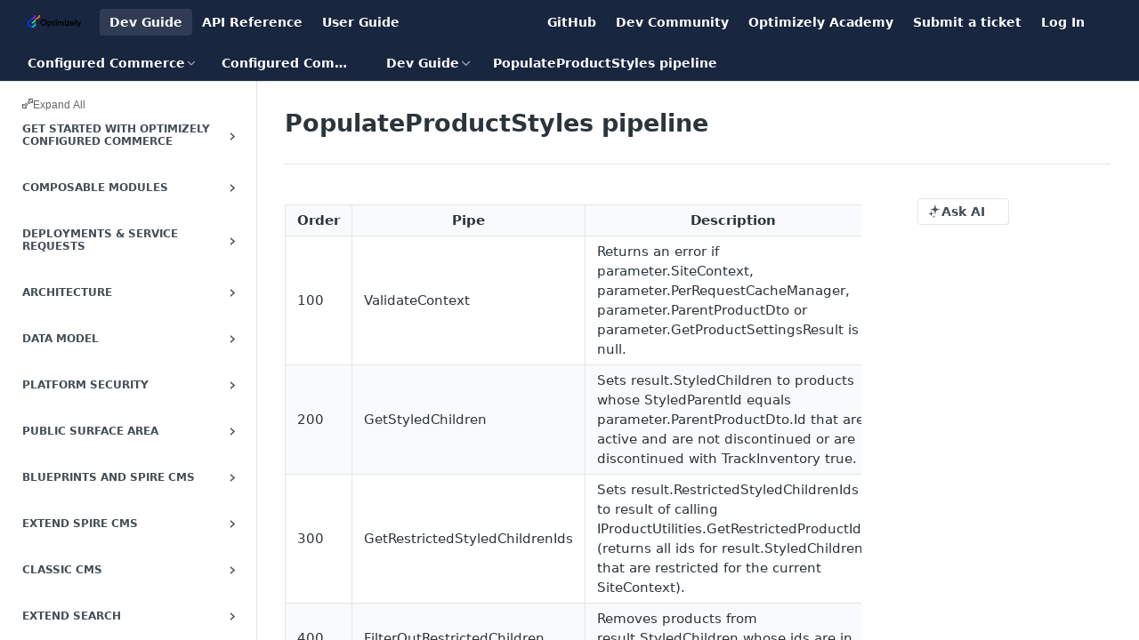

--- FILE ---
content_type: text/html; charset=utf-8
request_url: https://docs.developers.optimizely.com/configured-commerce/docs/populateproductstyles
body_size: 111255
content:
<!DOCTYPE html><html lang="en" style="" data-color-mode="system" class=" useReactApp  "><head><meta charset="utf-8"><meta name="readme-deploy" content="5.590.0"><meta name="readme-subdomain" content="configured-commerce"><meta name="readme-repo" content="configured-commerce-d1f2887a82d1"><meta name="readme-basepath-childProject" content="configured-commerce"><meta name="readme-version" content="1.0"><title>PopulateProductStyles pipeline</title><meta name="description" content="OrderPipeDescription100ValidateContextReturns an error if parameter.SiteContext, parameter.PerRequestCacheManager, parameter.ParentProductDto or parameter.GetProductSettingsResult is null.200GetStyledChildrenSets result.StyledChildren to products whose StyledParentId equals parameter.ParentProductDt…" data-rh="true"><meta property="og:title" content="PopulateProductStyles pipeline" data-rh="true"><meta property="og:description" content="OrderPipeDescription100ValidateContextReturns an error if parameter.SiteContext, parameter.PerRequestCacheManager, parameter.ParentProductDto or parameter.GetProductSettingsResult is null.200GetStyledChildrenSets result.StyledChildren to products whose StyledParentId equals parameter.ParentProductDt…" data-rh="true"><meta property="og:site_name" content="Configured Commerce"><meta name="twitter:title" content="PopulateProductStyles pipeline" data-rh="true"><meta name="twitter:description" content="OrderPipeDescription100ValidateContextReturns an error if parameter.SiteContext, parameter.PerRequestCacheManager, parameter.ParentProductDto or parameter.GetProductSettingsResult is null.200GetStyledChildrenSets result.StyledChildren to products whose StyledParentId equals parameter.ParentProductDt…" data-rh="true"><meta name="twitter:card" content="summary_large_image"><meta name="viewport" content="width=device-width, initial-scale=1.0"><meta property="og:image" content="https://cdn.readme.io/og-image/create?type=docs&amp;title=PopulateProductStyles%20pipeline&amp;projectTitle=Configured%20Commerce&amp;description=OrderPipeDescription100ValidateContextReturns%20an%20error%20if%20parameter.SiteContext%2C%20parameter.PerRequestCacheManager%2C%20parameter.ParentProductDto%20or%20parameter.GetProductSettingsResult%20is%20null.200GetStyledChildrenSets%20result.StyledChildren%20to%20products%20whose%20StyledParentId%20equals%20parameter.ParentProductDt%E2%80%A6&amp;logoUrl=https%3A%2F%2Ffiles.readme.io%2Fea97b5b-small-Optimizely_Logo_FullColor_Dark_Digital.png&amp;color=%2318263f&amp;variant=light" data-rh="true"><meta name="twitter:image" content="https://cdn.readme.io/og-image/create?type=docs&amp;title=PopulateProductStyles%20pipeline&amp;projectTitle=Configured%20Commerce&amp;description=OrderPipeDescription100ValidateContextReturns%20an%20error%20if%20parameter.SiteContext%2C%20parameter.PerRequestCacheManager%2C%20parameter.ParentProductDto%20or%20parameter.GetProductSettingsResult%20is%20null.200GetStyledChildrenSets%20result.StyledChildren%20to%20products%20whose%20StyledParentId%20equals%20parameter.ParentProductDt%E2%80%A6&amp;logoUrl=https%3A%2F%2Ffiles.readme.io%2Fea97b5b-small-Optimizely_Logo_FullColor_Dark_Digital.png&amp;color=%2318263f&amp;variant=light" data-rh="true"><meta property="og:image:width" content="1200"><meta property="og:image:height" content="630"><link id="favicon" rel="shortcut icon" href="https://files.readme.io/40c8e38-small-Optimizely_Symbol_FullColor.png" type="image/png"><link rel="canonical" href="https://docs.developers.optimizely.com/configured-commerce/docs/populateproductstyles"><script src="https://cdn.readme.io/public/js/unauthorized-redirect.js?1769701181387"></script><script src="https://cdn.readme.io/public/js/cash-dom.min.js?1769701181387"></script><link data-chunk="Footer" rel="preload" as="style" href="https://cdn.readme.io/public/hub/web/Footer.7ca87f1efe735da787ba.css">
<link data-chunk="RMDX" rel="preload" as="style" href="https://cdn.readme.io/public/hub/web/RMDX.9331f322bb5b573f9d25.css">
<link data-chunk="RMDX" rel="preload" as="style" href="https://cdn.readme.io/public/hub/web/7752.3285ba3fb2d992038206.css">
<link data-chunk="Doc" rel="preload" as="style" href="https://cdn.readme.io/public/hub/web/Doc.99aa4350129973ca11a0.css">
<link data-chunk="Doc" rel="preload" as="style" href="https://cdn.readme.io/public/hub/web/5346.24ba6c3a67360a6d99aa.css">
<link data-chunk="SuperHubSearch" rel="preload" as="style" href="https://cdn.readme.io/public/hub/web/SuperHubSearch.0a07c236f7325e708425.css">
<link data-chunk="Header" rel="preload" as="style" href="https://cdn.readme.io/public/hub/web/Header.82413ef8974544a1864f.css">
<link data-chunk="Containers-EndUserContainer" rel="preload" as="style" href="https://cdn.readme.io/public/hub/web/Containers-EndUserContainer.3b855d9c94407527758f.css">
<link data-chunk="main" rel="preload" as="style" href="https://cdn.readme.io/public/hub/web/main.e535d1333e0ea1ac9c02.css">
<link data-chunk="main" rel="preload" as="style" href="https://cdn.readme.io/public/hub/web/ui-styles.8c62d2f8a6b576ec1aca.css">
<link data-chunk="main" rel="preload" as="script" href="https://cdn.readme.io/public/hub/web/main.52592d2fc9eb29c8e2b0.js">
<link data-chunk="routes-SuperHub" rel="preload" as="script" href="https://cdn.readme.io/public/hub/web/routes-SuperHub.352f6ae3496e6a32b329.js">
<link data-chunk="Containers-EndUserContainer" rel="preload" as="script" href="https://cdn.readme.io/public/hub/web/Containers-EndUserContainer.bd8e87167ddad537bf76.js">
<link data-chunk="Header" rel="preload" as="script" href="https://cdn.readme.io/public/hub/web/Header.06af58502a828bf9b23f.js">
<link data-chunk="SuperHubSearch" rel="preload" as="script" href="https://cdn.readme.io/public/hub/web/3766.649eaa2b700c2449e689.js">
<link data-chunk="SuperHubSearch" rel="preload" as="script" href="https://cdn.readme.io/public/hub/web/6123.a2ef3290db790599acca.js">
<link data-chunk="SuperHubSearch" rel="preload" as="script" href="https://cdn.readme.io/public/hub/web/6146.f99bcbc8d654cc36d7c8.js">
<link data-chunk="SuperHubSearch" rel="preload" as="script" href="https://cdn.readme.io/public/hub/web/8836.dbe2a8b6a6809625282d.js">
<link data-chunk="SuperHubSearch" rel="preload" as="script" href="https://cdn.readme.io/public/hub/web/SuperHubSearch.096cfc3639d6f9c74ec8.js">
<link data-chunk="routes-SuperHub-Routes" rel="preload" as="script" href="https://cdn.readme.io/public/hub/web/routes-SuperHub-Routes.bc9bea6baac181c4ec75.js">
<link data-chunk="Doc" rel="preload" as="script" href="https://cdn.readme.io/public/hub/web/6563.536d53a51a39205d3d9b.js">
<link data-chunk="Doc" rel="preload" as="script" href="https://cdn.readme.io/public/hub/web/6652.3900ee39f7cfe0a89511.js">
<link data-chunk="Doc" rel="preload" as="script" href="https://cdn.readme.io/public/hub/web/3781.e78b96a01630dde138be.js">
<link data-chunk="Doc" rel="preload" as="script" href="https://cdn.readme.io/public/hub/web/4581.98a46ad91ab550808446.js">
<link data-chunk="Doc" rel="preload" as="script" href="https://cdn.readme.io/public/hub/web/6349.f5fb17d5665e02ff626d.js">
<link data-chunk="Doc" rel="preload" as="script" href="https://cdn.readme.io/public/hub/web/5346.68c7edef167f51991aae.js">
<link data-chunk="Doc" rel="preload" as="script" href="https://cdn.readme.io/public/hub/web/4644.daf552d08b2238db683d.js">
<link data-chunk="Doc" rel="preload" as="script" href="https://cdn.readme.io/public/hub/web/6922.ce4a6896ba5641ccc688.js">
<link data-chunk="Doc" rel="preload" as="script" href="https://cdn.readme.io/public/hub/web/3401.488a750b8c4c56d45f56.js">
<link data-chunk="Doc" rel="preload" as="script" href="https://cdn.readme.io/public/hub/web/Doc.959d45beb93793c70b5d.js">
<link data-chunk="ConnectMetadata" rel="preload" as="script" href="https://cdn.readme.io/public/hub/web/ConnectMetadata.47a4904ddb7a63d98f7b.js">
<link data-chunk="RMDX" rel="preload" as="script" href="https://cdn.readme.io/public/hub/web/8424.7ca51ba764db137ea058.js">
<link data-chunk="RMDX" rel="preload" as="script" href="https://cdn.readme.io/public/hub/web/8956.3758e76c308f3296d797.js">
<link data-chunk="RMDX" rel="preload" as="script" href="https://cdn.readme.io/public/hub/web/8850.375069a2e833ef27cc95.js">
<link data-chunk="RMDX" rel="preload" as="script" href="https://cdn.readme.io/public/hub/web/6825.51c479bcb6c34d8905c6.js">
<link data-chunk="RMDX" rel="preload" as="script" href="https://cdn.readme.io/public/hub/web/7752.e52ce1d081d91e5774db.js">
<link data-chunk="RMDX" rel="preload" as="script" href="https://cdn.readme.io/public/hub/web/4986.fac87e41ab2b319a47b8.js">
<link data-chunk="RMDX" rel="preload" as="script" href="https://cdn.readme.io/public/hub/web/RMDX.00ef4af36b1951127c26.js">
<link data-chunk="Footer" rel="preload" as="script" href="https://cdn.readme.io/public/hub/web/Footer.dad73322159a06fdea08.js">
<link data-chunk="main" rel="stylesheet" href="https://cdn.readme.io/public/hub/web/ui-styles.8c62d2f8a6b576ec1aca.css">
<link data-chunk="main" rel="stylesheet" href="https://cdn.readme.io/public/hub/web/main.e535d1333e0ea1ac9c02.css">
<link data-chunk="Containers-EndUserContainer" rel="stylesheet" href="https://cdn.readme.io/public/hub/web/Containers-EndUserContainer.3b855d9c94407527758f.css">
<link data-chunk="Header" rel="stylesheet" href="https://cdn.readme.io/public/hub/web/Header.82413ef8974544a1864f.css">
<link data-chunk="SuperHubSearch" rel="stylesheet" href="https://cdn.readme.io/public/hub/web/SuperHubSearch.0a07c236f7325e708425.css">
<link data-chunk="Doc" rel="stylesheet" href="https://cdn.readme.io/public/hub/web/5346.24ba6c3a67360a6d99aa.css">
<link data-chunk="Doc" rel="stylesheet" href="https://cdn.readme.io/public/hub/web/Doc.99aa4350129973ca11a0.css">
<link data-chunk="RMDX" rel="stylesheet" href="https://cdn.readme.io/public/hub/web/7752.3285ba3fb2d992038206.css">
<link data-chunk="RMDX" rel="stylesheet" href="https://cdn.readme.io/public/hub/web/RMDX.9331f322bb5b573f9d25.css">
<link data-chunk="Footer" rel="stylesheet" href="https://cdn.readme.io/public/hub/web/Footer.7ca87f1efe735da787ba.css"><!-- CUSTOM CSS--><style title="rm-custom-css">:root{--project-color-primary:#18263f;--project-color-inverse:#fff;--recipe-button-color:#18263f;--recipe-button-color-hover:#000000;--recipe-button-color-active:#000000;--recipe-button-color-focus:rgba(24, 38, 63, 0.25);--recipe-button-color-disabled:#6084c3}[id=enterprise] .ReadMeUI[is=AlgoliaSearch]{--project-color-primary:#18263f;--project-color-inverse:#fff}a{color:var(--color-link-primary,#18263f)}a:hover{color:var(--color-link-primary-darken-5,#000)}a.text-muted:hover{color:var(--color-link-primary,#18263f)}.btn.btn-primary{background-color:#18263f}.btn.btn-primary:hover{background-color:#000}.theme-line #hub-landing-top h2{color:#18263f}#hub-landing-top .btn:hover{color:#18263f}.theme-line #hub-landing-top .btn:hover{color:#fff}.theme-solid header#hub-header #header-top{background-color:#18263f}.theme-solid.header-gradient header#hub-header #header-top{background:linear-gradient(to bottom,#18263f,#020408)}.theme-solid.header-custom header#hub-header #header-top{background-image:url(undefined)}.theme-line header#hub-header #header-top{border-bottom-color:#18263f}.theme-line header#hub-header #header-top .btn{background-color:#18263f}header#hub-header #header-top #header-logo{width:40px;height:40px;margin-top:0;background-image:url(https://files.readme.io/309d89a-Optimizely_Symbol_Mono_Light_1.svg)}#hub-subheader-parent #hub-subheader .hub-subheader-breadcrumbs .dropdown-menu a:hover{background-color:#18263f}#subheader-links a.active{color:#18263f!important;box-shadow:inset 0 -2px 0 #18263f}#subheader-links a:hover{color:#18263f!important;box-shadow:inset 0 -2px 0 #18263f;opacity:.7}.discussion .submit-vote.submit-vote-parent.voted a.submit-vote-button{background-color:#18263f}section#hub-discuss .discussion a .discuss-body h4{color:#18263f}section#hub-discuss .discussion a:hover .discuss-body h4{color:#000}#hub-subheader-parent #hub-subheader.sticky-header.sticky{border-bottom-color:#18263f}#hub-subheader-parent #hub-subheader.sticky-header.sticky .search-box{border-bottom-color:#18263f}#hub-search-results h3 em{color:#18263f}.main_background,.tag-item{background:#18263f!important}.main_background:hover{background:#000!important}.main_color{color:#18263f!important}.border_bottom_main_color{border-bottom:2px solid #18263f}.main_color_hover:hover{color:#18263f!important}section#hub-discuss h1{color:#18263f}#hub-reference .hub-api .api-definition .api-try-it-out.active{border-color:#18263f;background-color:#18263f}#hub-reference .hub-api .api-definition .api-try-it-out.active:hover{background-color:#000;border-color:#000}#hub-reference .hub-api .api-definition .api-try-it-out:hover{border-color:#18263f;color:#18263f}#hub-reference .hub-reference .logs .logs-empty .logs-login-button,#hub-reference .hub-reference .logs .logs-login .logs-login-button{background-color:var(--project-color-primary,#18263f);border-color:var(--project-color-primary,#18263f)}#hub-reference .hub-reference .logs .logs-empty .logs-login-button:hover,#hub-reference .hub-reference .logs .logs-login .logs-login-button:hover{background-color:#000;border-color:#000}#hub-reference .hub-reference .logs .logs-empty>svg>path,#hub-reference .hub-reference .logs .logs-login>svg>path{fill:#18263f;fill:var(--project-color-primary,#18263f)}#hub-reference .hub-reference .logs:last-child .logs-empty,#hub-reference .hub-reference .logs:last-child .logs-login{margin-bottom:35px}#hub-reference .hub-reference .hub-reference-section .hub-reference-left header .hub-reference-edit:hover{color:#18263f}.main-color-accent{border-bottom:3px solid #18263f;padding-bottom:8px}/*! BEGIN HUB_CUSTOM_STYLES */.AskAI_Alert{color:#666;display:flex;font-weight:300;justify-content:flex-start;align-items:flex-start;flex-direction:row;flex-wrap:nowrap}[data-color-mode=dark] .AskAI_Alert{color:#fff}@media (prefers-color-scheme:dark){[data-color-mode=system] .AskAI_Alert{color:#fff}}@media (prefers-color-scheme:dark){[data-color-mode=system] body{color:var(--ivory)}}[data-color-mode=dark] body{color:var(--ivory)}#site-wide-footer{background:#f8f8fc;border-top:1px solid var(--color-border-default);line-height:1.8;padding:30px 0 35px;text-align:center;width:100%;color:var(--color-text-default)}#site-wide-footer ul{margin:0!important;padding:0 20px!important}#site-wide-footer li{display:inline-block;list-style-type:none}#site-wide-footer li a{padding:0 10px;color:var(--color-text-default)}@media (prefers-color-scheme:dark){[data-color-mode=system] #site-wide-footer{background:#11141d;color:#fff}[data-color-mode=system] #site-wide-footer li a{color:#fff}}[data-color-mode=dark] #site-wide-footer{background:#11141d;color:#fff}[data-color-mode=dark] #site-wide-footer li a{color:#fff}.rm-VersionDropdown [class^=VersionBadge]{display:none!important}ol li:has(span>.lightbox>.lightbox-inner>img:first-child){list-style-type:none!important}span.lightbox-inner img{cursor:pointer}[class^=RefinementList]{flex:0 0 240px!important}html.csspositionsticky body:not(.no-sidebar) #hub-container>.hub-container #hub-content{margin:0 0 0 32px}section#hub-content header#content-head{margin-left:0;margin-bottom:16px}span.callout-icon{font-size:var(--emoji,0);color:var(--icon-color,inherit)!important;display:none!important}.callout.callout .callout-icon{float:left;margin-left:calc(-1.33rem - .5em);margin-right:-.25rem;display:none!important}.content-body .callout.callout{margin-left:0}.content-body .callout.callout p,.content-body .magic-block-api-header details,.content-body .magic-block-api-header h1,.content-body .magic-block-api-header h2,.content-body .magic-block-api-header h3,.content-body .magic-block-api-header h4,.content-body .magic-block-api-header h5,.content-body .magic-block-api-header h6,.content-body .magic-block-api-header ol,.content-body .magic-block-api-header p,.content-body .magic-block-api-header ul,.content-body .magic-block-textarea details,.content-body .magic-block-textarea h1,.content-body .magic-block-textarea h2,.content-body .magic-block-textarea h3,.content-body .magic-block-textarea h4,.content-body .magic-block-textarea h5,.content-body .magic-block-textarea h6,.content-body .magic-block-textarea ol,.content-body .magic-block-textarea ul{padding-left:0}.content-body .callout.callout_okay{--text:#000000;--title:#861DFF;--Callout-bg:rgba(231, 210, 255, .4);--Callout-border:#861DFF}.nano>.nano-content{box-shadow:inset -2px -8px 4px -1px rgb(0 0 0 / 10%)!important}section#hub-content header h1{color:#080736;font-family:Inter,sans-serif;font-weight:200;font-size:29px}.content-body .magic-block-callout.type-info h3{color:#080736;font-family:Inter,sans-serif;font-weight:300;font-size:24px}.content-body .magic-block-textarea h4{font-style:normal;font-weight:400;font-size:20px}body{font-family:Inter,sans-serif!important;font-size:14px}a{font-family:Inter,sans-serif;color:#0037ff;font-size:14px;font-weight:400}button,input,optgroup,select,textarea{font-family:Inter,sans-serif}.hub-container{max-width:inherit;margin:0 24px}header#hub-header #header-top .clearfix{background-color:#0037ff;width:20px;height:40px;position:absolute;top:0;left:0;border:none;border-radius:0;padding:0;margin-left:-24px}header#hub-header #header-top .clearfix nav{position:fixed;width:100%}header#hub-header #header-top #header-nav-right{margin-right:16px;float:right}header#hub-header #header-top #header-nav-left{margin-left:calc(100% - 366px);float:left!important}.theme-line header#hub-header #header-top{height:40px!important;background:#080736;background-color:#080736;padding:0;border-bottom:0}header#hub-header #header-top #header-logo{max-height:50px!important;margin-top:-1px!important;margin-left:0!important}header#hub-header #header-top #header-nav-left{float:right}header#hub-header #header-top #header-nav-left li a,header#hub-header #header-top #header-nav-right li a{color:#fff}header#hub-header #header-top #header-nav-left li a:hover,header#hub-header #header-top #header-nav-right li a:hover{color:#fff;background-color:transparent}#hub-subheader-parent #hub-subheader #header-bottom-nav{margin-left:-16px}#hub-subheader-parent{height:30px}#hub-subheader-parent #hub-subheader{background-color:#fff!important;height:30px;font-size:14px;padding:0;border-bottom:1px solid #ededed}#hub-subheader-parent #hub-subheader .hub-subheader-breadcrumbs .dropdown.left-dropdown{height:30px;margin-right:0}#hub-subheader-parent #hub-subheader .hub-subheader-breadcrumbs .siblings-dropdown:first-child:before{font-size:12px}#hub-subheader-parent #hub-subheader .hub-subheader-breadcrumbs .hub-breadcrumb-item{height:24px;color:#080736;margin-top:2px;padding:0 8px 0 8px}#hub-subheader-parent #hub-subheader .hub-subheader-breadcrumbs .siblings-dropdown:first-child .hub-breadcrumb-item{padding:0 8px 0 16px;margin-top:-2px}#hub-subheader-parent #hub-subheader .hub-subheader-breadcrumbs a.dropdown-toggle:active{box-shadow:none}#hub-subheader-parent #hub-subheader .hub-subheader-breadcrumbs .dropdown.open a.dropdown-toggle{box-shadow:none;border:none;height:28px;border-bottom:2px solid #0037ff}#hub-subheader-parent #hub-subheader .hub-subheader-breadcrumbs .dropdown.open a.dropdown-toggle span{color:#0037ff}#hub-subheader-parent #hub-subheader .hub-subheader-breadcrumbs .hub-breadcrumb-item .fa-chevron-down:before{color:#080736}#hub-subheader-parent #hub-subheader .hub-subheader-breadcrumbs .hub-breadcrumb-item span,#hub-subheader-parent #hub-subheader .hub-subheader-breadcrumbs .hub-breadcrumb-item strong{padding-right:8px;font-size:14px}#hub-subheader-parent #hub-subheader .hub-subheader-breadcrumbs a.dropdown-toggle:hover{box-shadow:none}#hub-subheader-parent #hub-subheader .hub-subheader-breadcrumbs .dropdown-menu{border-radius:0 0 4px 4px;box-shadow:0 1px 3px rgba(0,0,0,.1),0 1px 2px rgba(0,0,0,.17)}#hub-subheader-parent #hub-subheader .hub-subheader-breadcrumbs .dropdown-menu .active{background-color:#f0f3ff}#hub-subheader-parent #hub-subheader .hub-subheader-breadcrumbs .dropdown-menu a{font-size:14px;color:#080736}#hub-subheader-parent #hub-subheader .hub-subheader-breadcrumbs .dropdown-menu a.active{font-weight:400;color:#0037ff}#hub-subheader-parent #hub-subheader .hub-subheader-breadcrumbs .dropdown-menu a:hover{background-color:#f0f3ff;color:#0037ff}#hub-subheader-parent #hub-subheader .hub-subheader-breadcrumbs .dropdown-menu li{border-bottom:1px solid #f0f0f0}#hub-subheader-parent #hub-subheader .hub-subheader-breadcrumbs .dropdown-menu a .deprecated{background-color:#707070;text-transform:uppercase;font-size:11px;font-weight:600;opacity:1;border-radius:8px;padding:0 8px;line-height:16px}#hub-subheader-parent #hub-subheader .hub-subheader-breadcrumbs .dropdown-menu a .stable{background-color:#357937;text-transform:uppercase;font-size:11px;font-weight:600;opacity:1;border-radius:8px;padding:0 8px;line-height:16px}.nano>.nano-content{background:#fafafa;box-shadow:inset -2px -8px 4px -1px rgb(0 0 0 / 10%)}body:not(.hub-full) #hub-sidebar-parent{margin-left:-24px!important}#hub-sidebar{font-size:14px;scrollbar-color:auto}#hub-sidebar-content h3{margin:24px 0 0 6px;font-size:14px;font-weight:600;text-transform:none}#hub-sidebar-content ul>li>a{max-width:100%;padding:8px 16px}html:not(.useReactApp) nav#hub-sidebar ul a.active,html:not(.useReactApp) nav#hub-sidebar ul>li.subnav-expanded>a{background-color:#e6ebff;color:#0037ff;font-weight:400}html:not(.useReactApp) nav#hub-sidebar ul>li.subnav-expanded>a:not(.active){background-color:#e6ebff;color:#0037ff}#hub-sidebar-content ul.subpages{margin:4px 0 4px 16px}#hub-sidebar-content ul.subpages:after{width:0}#hub-search .searchbox-button{color:#080736;height:30px}#hub-search .searchbox-button .fa.fa-search,#hub-search .searchbox-input .fa.fa-search{margin-right:8px}#hub-search .searchbox-button,#hub-search .searchbox-input{width:108px}#hub-search .searchbox-button .search-symbol{color:#080736;font-size:12px;border:1px solid #9e9e9e}#hub-search .searchbox-button:focus{color:#0037ff}#hub-search .searchbox-button:hover{color:#0037ff}#hub-search .searchbox-input.full .fa.fa-search,#hub-search .searchbox-input:hover.fa.fa-search{color:#0037ff!important}section#hub-content .suggestEdits{color:#0037ff;font-size:14px}.blockquote.callout.callout_info h3{color:#080736!important}.blockquote.callout.callout_info{background-color:#f0f3ff!important;border:1px solid #b3c3ff!important;border-color:#b3c3ff!important;border-radius:4px!important}.blockquote.callout.callout_info h3{color:#080736!important;font-family:Inter,sans-serif!important;font-weight:300!important;font-size:24px!important}.blockquote.callout.callout_info h2{color:#080736!important;font-family:Inter,sans-serif!important;font-weight:200!important;font-size:26px!important}.callout-heading h1{color:#080736!important;font-family:Inter,sans-serif!important;font-weight:200!important;font-size:29px!important}blockquote callout.callout .fa.fa-info-circle{color:#080736!important;opacity:1!important}section#hub-content #content-container section.content-toc .tocHeader{color:#080736;font-size:14px;font-weight:600;text-transform:none}section#hub-content #content-container section.content-toc .tocHeader .icon{color:#080736}section#hub-content #content-container section.content-toc a{color:#080736;font-size:14px}section#hub-content #content-container section.content-toc a:hover{color:#0037ff}.AlgoliaSearch1uFG9utXJ4-6{min-width:900px!important}.SearchBox1zrymSLJX6TP{margin:24px}.Input{border:1px solid #9e9e9e!important;border-radius:4px!important}.SearchBox-Search3D-Ppx2i-R2l{height:24px!important;width:24px!important;color:#080736!important;font-size:22px}.Input[type=search].Input_md{padding-left:40px!important}.SearchResults-Result3TWcEjpDrkd5{color:#080736!important}.SearchResults-Result3TWcEjpDrkd5 .ais-Snippet-highlighted:after{background:#0037ff!important}.SearchResults-Result3TWcEjpDrkd5:active,.SearchResults-Result3TWcEjpDrkd5:focus{background:#e6ebff!important;color:#080736!important}.SearchResults-Result3TWcEjpDrkd5:hover{background:#e6ebff!important}.SearchResults2G1wv8-Fb__d .icon{color:#00ff37}.Title6{color:#080736;font-family:Inter,sans-serif;font-weight:400!important;font-size:14px!important}.RefinementList-Col1n6FHMG_-RbP>summary{flex-basis:content!important}.Tabs-listItem_active{color:#0037ff!important;font-weight:400!important;box-shadow:0 3px 0 #0037ff!important;-webkit-box-shadow:0 3px 0 #0037ff!important}.Tabs-list{color:#080736!important}.AlgoliaSearch1uFG9utXJ4-6{color:#080736!important}.Toggle-label{color:#080736!important}.Toggle_checkbox .Toggle-display{border-radius:4px}.Toggle-input:checked+.Toggle-display{background:#0037ff!important;border-color:#0037ff!important}.Toggle_checkbox .Toggle-display,.Toggle_radio .Toggle-display{border:1px solid #9e9e9e!important}body.hub-suggested-edits #hub-subheader-parent #hub-subheader{border-bottom-color:#d6d6d6!important}.btn{padding:6px 16px}.btn.btn-default{border:1px solid #0037ff;color:#0037ff}.btn.btn-default:hover{border:1px solid #0037ff;color:#0037ff}#hub-subheader-parent #header-bottom-suggested-edits .btn strong{color:#0037ff;font-weight:400}#hub-subheader-parent #header-bottom-suggested-edits .hub-suggested-edits-save{margin-right:8px}#hub-subheader-parent #header-bottom-suggested-edits .hub-suggested-edits-cancel{color:#080736;font-size:14px;margin-right:8px;padding:10px 16px}#hub-subheader-parent #header-bottom-suggested-edits .hub-suggested-edits-cancel:hover{color:#0037ff}.magictextarea.content dragbox ul li a{color:#080736;border:1px solid #9e9e9e}.magictextarea.content dragbox ul li a:hover{border:1px solid #0037ff;color:#0037ff}section#hub-content #content-suggested-edits .hub-se-form-control{border:1px solid #d9d9d9}section#hub-content #content-suggested-edits .hub-se-form-control.hub-se-title{color:#080736;font-size:24px;font-weight:200}.blocks-parent .block-edit-api-header input.api-header{color:#080736;font-size:20px;font-weight:300}textarea.expand{color:#080736}.content-body h1 .fa.fa-anchor,.content-body h2 .fa.fa-anchor,.content-body h3 .fa.fa-anchor,.content-body h4 .fa.fa-anchor,.content-body h5 .fa.fa-anchor,.content-body h6 .fa.fa-anchor{color:#080736}.content-body h1:hover .fa.fa-anchor:hover,.content-body h2:hover .fa.fa-anchor:hover,.content-body h3:hover .fa.fa-anchor:hover,.content-body h4:hover .fa.fa-anchor:hover,.content-body h5:hover .fa.fa-anchor: hover,.content-body h6:hover .fa.fa-anchor:hover{color:#0037ff}.SearchPagination-Button2I5a7Gx7huF7{color:#0037ff!important}.SearchPagination-State3hh8KlHeFhSg{color:#080736!important}section#hub-content header .excerpt p{color:#080736!important;font-size:14px!important}.content-body .magic-block-image figcaption p{color:#080736!important;font-weight:400}#updated-at p{color:#707070!important}.markdown-body a:not([href=""]),.markdown-body a[href]{text-decoration:none!important}.markdown-body .callout a:not([href=""]),.markdown-body .callout a[href]{text-decoration:underline!important}html[data-color-mode=dark] .rm-Header-bottom-link.active,html[data-color-mode=dark] .rm-Header-bottom-link_active,html[data-color-mode=dark] .rm-Header-bottom-link_active:active,html[data-color-mode=dark] .rm-Header-bottom-link_active:hover,html[data-color-mode=dark] .rm-Header-top-link.active,html[data-color-mode=dark] .rm-Header-top-link_active,html[data-color-mode=dark] .rm-Header-top-link_active:active,html[data-color-mode=dark] .rm-Header-top-link_active:hover,html[data-color-mode=dark] .rm-ThemeToggle.active,html[data-color-mode=dark] .rm-ThemeToggle_active,html[data-color-mode=dark] .rm-ThemeToggle_active:active,html[data-color-mode=dark] .rm-ThemeToggle_active:hover{background:#303b42}@media (prefers-color-scheme:dark){html[data-color-mode=system] .rm-Header-bottom-link.active,html[data-color-mode=system] .rm-Header-bottom-link_active,html[data-color-mode=system] .rm-Header-bottom-link_active:active,html[data-color-mode=system] .rm-Header-bottom-link_active:hover,html[data-color-mode=system] .rm-Header-top-link.active,html[data-color-mode=system] .rm-Header-top-link_active,html[data-color-mode=system] .rm-Header-top-link_active:active,html[data-color-mode=system] .rm-Header-top-link_active:hover,html[data-color-mode=system] .rm-ThemeToggle.active,html[data-color-mode=system] .rm-ThemeToggle_active,html[data-color-mode=system] .rm-ThemeToggle_active:active,html[data-color-mode=system] .rm-ThemeToggle_active:hover{background:#303b42}}html[data-color-mode=dark]:not(.ThemeContext_line) .rm-Header{background:#10141d}@media (prefers-color-scheme:dark){html[data-color-mode=system]:not(.ThemeContext_line) .rm-Header{background:#10141d}}html[data-color-mode=dark] .Header-searchtb6Foi0-D9Vx{box-shadow:none}@media (prefers-color-scheme:dark){html[data-color-mode=system] .Header-searchtb6Foi0-D9Vx{box-shadow:none}}html[data-color-mode=dark] .App{background:#10141d}@media (prefers-color-scheme:dark){html[data-color-mode=system] .App{background:#10141d}}html[data-color-mode=dark] .card{padding:0}@media (prefers-color-scheme:dark){html[data-color-mode=system] .card{padding:0}}html[data-color-mode=dark] .card .project{color:#fff;padding:10px;height:100%;justify-content:center}@media (prefers-color-scheme:dark){html[data-color-mode=system] .card .project{color:#fff;padding:10px;height:100%;justify-content:center}}html[data-color-mode=dark] .card:hover{background:#10141d;border-color:#fff!important}@media (prefers-color-scheme:dark){html[data-color-mode=system] .card:hover{background:#10141d;border-color:#fff!important}}html[data-color-mode=dark] .card:hover .project{background:linear-gradient(180deg,rgba(0,204,255,.14) 0,rgba(0,204,255,.035) 100%)}@media (prefers-color-scheme:dark){html[data-color-mode=system] .card:hover .project{background:linear-gradient(180deg,rgba(0,204,255,.14) 0,rgba(0,204,255,.035) 100%)}}html[data-color-mode=dark] .rm-Article .content-body a,html[data-color-mode=dark] .rm-Article .markdown-body a,html[data-color-mode=dark] .rm-Guides .content-body a{text-decoration:underline!important}@media (prefers-color-scheme:dark){html[data-color-mode=system] .rm-Article .content-body a,html[data-color-mode=system] .rm-Article .markdown-body a,html[data-color-mode=system] .rm-Guides .content-body a{text-decoration:underline!important}}html[data-color-mode=dark] .rm-Article .rm-Pagination a,html[data-color-mode=dark] .rm-Guides .WhatsNext-wrapper3DTnpcPqKoHg a{text-decoration:none!important}@media (prefers-color-scheme:dark){html[data-color-mode=system] .rm-Article .rm-Pagination a,html[data-color-mode=system] .rm-Guides .WhatsNext-wrapper3DTnpcPqKoHg a{text-decoration:none!important}}html[data-color-mode=dark] .APILogInfo-button3kEQHYvL5JUL,html[data-color-mode=dark] .APILogInfo-empty-bottom2Zd_Pz-Q980k,html[data-color-mode=dark] .APIResponse3FBSi0-qfTQs,html[data-color-mode=dark] .APIResponseSchemaPicker-option3CU8y1saVb8O,html[data-color-mode=dark] .rm-APIResponseSchemaPicker,html[data-color-mode=dark] .rm-ParamContainer,html[data-color-mode=dark] .rm-PlaygroundRequest,html[data-color-mode=dark] .rm-PlaygroundRequest .CodeSnippet .CodeMirror-gutters{background:rgb(25 30 40 / 90%)}@media (prefers-color-scheme:dark){html[data-color-mode=system] .APILogInfo-button3kEQHYvL5JUL,html[data-color-mode=system] .APILogInfo-empty-bottom2Zd_Pz-Q980k,html[data-color-mode=system] .APIResponse3FBSi0-qfTQs,html[data-color-mode=system] .APIResponseSchemaPicker-option3CU8y1saVb8O,html[data-color-mode=system] .rm-APIResponseSchemaPicker,html[data-color-mode=system] .rm-ParamContainer,html[data-color-mode=system] .rm-PlaygroundRequest,html[data-color-mode=system] .rm-PlaygroundRequest .CodeSnippet .CodeMirror-gutters{background:rgb(25 30 40 / 90%)}}html[data-color-mode=dark] .loading .rm-Article::before,html[data-color-mode=dark] .rm-Guides_loading::before{display:none;background:#10141d}@media (prefers-color-scheme:dark){html[data-color-mode=system] .loading .rm-Article::before,html[data-color-mode=system] .rm-Guides_loading::before{display:none;background:#10141d}}html[data-color-mode=dark] .Select{background-image:url("data:image/svg+xml,%3Csvg width='17' height='15' viewBox='0 0 17 15' fill='none' xmlns='http://www.w3.org/2000/svg'%3E%3Cpath d='M12.625 5L8.60711 1.25L4.58923 5' stroke='rgba(255,255,255,1)' stroke-width='2' stroke-linecap='round' stroke-linejoin='round'/%3E%3Cpath d='M4.58923 10L8.60711 13.75L12.625 10' stroke='rgba(255,255,255,1)' stroke-width='2' stroke-linecap='round' stroke-linejoin='round'/%3E%3C/svg%3E%0A")}@media (prefers-color-scheme:dark){html[data-color-mode=system] .Select{background-image:url("data:image/svg+xml,%3Csvg width='17' height='15' viewBox='0 0 17 15' fill='none' xmlns='http://www.w3.org/2000/svg'%3E%3Cpath d='M12.625 5L8.60711 1.25L4.58923 5' stroke='rgba(255,255,255,1)' stroke-width='2' stroke-linecap='round' stroke-linejoin='round'/%3E%3Cpath d='M4.58923 10L8.60711 13.75L12.625 10' stroke='rgba(255,255,255,1)' stroke-width='2' stroke-linecap='round' stroke-linejoin='round'/%3E%3C/svg%3E%0A")}}html[data-color-mode=dark] .rm-ParamContainer .Select{border:1px solid #9e9e9e!important;background-color:#10141d;background-image:url("data:image/svg+xml,%3Csvg width='17' height='15' viewBox='0 0 17 15' fill='none' xmlns='http://www.w3.org/2000/svg'%3E%3Cpath d='M12.625 5L8.60711 1.25L4.58923 5' stroke='rgba(255,255,255,1)' stroke-width='2' stroke-linecap='round' stroke-linejoin='round'/%3E%3Cpath d='M4.58923 10L8.60711 13.75L12.625 10' stroke='rgba(255,255,255,1)' stroke-width='2' stroke-linecap='round' stroke-linejoin='round'/%3E%3C/svg%3E%0A")}@media (prefers-color-scheme:dark){html[data-color-mode=system] .rm-ParamContainer .Select{border:1px solid #9e9e9e!important;background-color:#10141d;background-image:url("data:image/svg+xml,%3Csvg width='17' height='15' viewBox='0 0 17 15' fill='none' xmlns='http://www.w3.org/2000/svg'%3E%3Cpath d='M12.625 5L8.60711 1.25L4.58923 5' stroke='rgba(255,255,255,1)' stroke-width='2' stroke-linecap='round' stroke-linejoin='round'/%3E%3Cpath d='M4.58923 10L8.60711 13.75L12.625 10' stroke='rgba(255,255,255,1)' stroke-width='2' stroke-linecap='round' stroke-linejoin='round'/%3E%3C/svg%3E%0A")}}html[data-color-mode=dark] .rm-ParamContainer .Input,html[data-color-mode=dark] .rm-ParamContainer .Textarea{background-color:#10141d}@media (prefers-color-scheme:dark){html[data-color-mode=system] .rm-ParamContainer .Input,html[data-color-mode=system] .rm-ParamContainer .Textarea{background-color:#10141d}}html[data-color-mode=dark] .rm-ParamContainer section.odd{border:1px solid #9e9e9e!important;background-color:#10141d}@media (prefers-color-scheme:dark){html[data-color-mode=system] .rm-ParamContainer section.odd{border:1px solid #9e9e9e!important;background-color:#10141d}}html[data-color-mode=dark] .rm-ParamContainer .Select option{color:#fff}@media (prefers-color-scheme:dark){html[data-color-mode=system] .rm-ParamContainer .Select option{color:#fff}}html[data-color-mode=dark] .rm-TryIt{border:1px solid rgba(255,255,255,.075);background:#002199}@media (prefers-color-scheme:dark){html[data-color-mode=system] .rm-TryIt{border:1px solid rgba(255,255,255,.075);background:#002199}}html[data-color-mode=dark] .APIResponseSchemaPicker-option3CU8y1saVb8O:hover{background:linear-gradient(180deg,rgba(0,204,255,.14) 0,rgba(0,204,255,.035) 100%)}@media (prefers-color-scheme:dark){html[data-color-mode=system] .APIResponseSchemaPicker-option3CU8y1saVb8O:hover{background:linear-gradient(180deg,rgba(0,204,255,.14) 0,rgba(0,204,255,.035) 100%)}}[data-color-mode=dark] .App .rm-Changelog .callout.callout_warn,[data-color-mode=dark] .App .rm-Changelog .callout.callout_warning,[data-color-mode=dark] .App .rm-CustomPage .callout.callout_warn,[data-color-mode=dark] .App .rm-CustomPage .callout.callout_warning,[data-color-mode=dark] .App .rm-Discuss .callout.callout_warn,[data-color-mode=dark] .App .rm-Discuss .callout.callout_warning,[data-color-mode=dark] .App .rm-Guides .callout.callout_warn,[data-color-mode=dark] .App .rm-Guides .callout.callout_warning,[data-color-mode=dark] .App .rm-OwlbotAI-answer .callout.callout_warn,[data-color-mode=dark] .App .rm-OwlbotAI-answer .callout.callout_warning,[data-color-mode=dark] .App .rm-ReferenceMain .callout.callout_warn,[data-color-mode=dark] .App .rm-ReferenceMain .callout.callout_warning,[data-color-mode=dark] .App .rm-SuggestedEdits .callout.callout_warn,[data-color-mode=dark] .App .rm-SuggestedEdits .callout.callout_warning,[data-color-mode=dark] .App .rm-SuggestionDiff .callout.callout_warn,[data-color-mode=dark] .App .rm-SuggestionDiff .callout.callout_warning{background:rgba(247,197,67,.1)}@media (prefers-color-scheme:dark){[data-color-mode=system] .App .rm-Changelog .callout.callout_warn,[data-color-mode=system] .App .rm-Changelog .callout.callout_warning,[data-color-mode=system] .App .rm-CustomPage .callout.callout_warn,[data-color-mode=system] .App .rm-CustomPage .callout.callout_warning,[data-color-mode=system] .App .rm-Discuss .callout.callout_warn,[data-color-mode=system] .App .rm-Discuss .callout.callout_warning,[data-color-mode=system] .App .rm-Guides .callout.callout_warn,[data-color-mode=system] .App .rm-Guides .callout.callout_warning,[data-color-mode=system] .App .rm-OwlbotAI-answer .callout.callout_warn,[data-color-mode=system] .App .rm-OwlbotAI-answer .callout.callout_warning,[data-color-mode=system] .App .rm-ReferenceMain .callout.callout_warn,[data-color-mode=system] .App .rm-ReferenceMain .callout.callout_warning,[data-color-mode=system] .App .rm-SuggestedEdits .callout.callout_warn,[data-color-mode=system] .App .rm-SuggestedEdits .callout.callout_warning,[data-color-mode=system] .App .rm-SuggestionDiff .callout.callout_warn,[data-color-mode=system] .App .rm-SuggestionDiff .callout.callout_warning{background:rgba(247,197,67,.1)}}[data-color-mode=dark] .App .rm-Changelog .callout.callout_info,[data-color-mode=dark] .App .rm-CustomPage .callout.callout_info,[data-color-mode=dark] .App .rm-Discuss .callout.callout_info,[data-color-mode=dark] .App .rm-Guides .callout.callout_info,[data-color-mode=dark] .App .rm-OwlbotAI-answer .callout.callout_info,[data-color-mode=dark] .App .rm-ReferenceMain .callout.callout_info,[data-color-mode=dark] .App .rm-SuggestedEdits .callout.callout_info,[data-color-mode=dark] .App .rm-SuggestionDiff .callout.callout_info{background:rgba(17,140,253,.1)}[data-color-mode=dark] .App .rm-Changelog .callout.callout_okay,[data-color-mode=dark] .App .rm-CustomPage .callout.callout_okay,[data-color-mode=dark] .App .rm-Discuss .callout.callout_okay,[data-color-mode=dark] .App .rm-Guides .callout.callout_okay,[data-color-mode=dark] .App .rm-OwlbotAI-answer .callout.callout_okay,[data-color-mode=dark] .App .rm-ReferenceMain .callout.callout_okay,[data-color-mode=dark] .App .rm-SuggestedEdits .callout.callout_okay,[data-color-mode=dark] .App .rm-SuggestionDiff .callout.callout_okay{background:rgba(231,210,255,.05)}@media (prefers-color-scheme:dark){[data-color-mode=system] .App .rm-Changelog .callout.callout_okay,[data-color-mode=system] .App .rm-CustomPage .callout.callout_okay,[data-color-mode=system] .App .rm-Discuss .callout.callout_okay,[data-color-mode=system] .App .rm-Guides .callout.callout_okay,[data-color-mode=system] .App .rm-OwlbotAI-answer .callout.callout_okay,[data-color-mode=system] .App .rm-ReferenceMain .callout.callout_okay,[data-color-mode=system] .App .rm-SuggestedEdits .callout.callout_okay,[data-color-mode=system] .App .rm-SuggestionDiff .callout.callout_okay{background:rgba(231,210,255,.05)}}[data-color-mode=dark] .content-body .callout.callout_okay{--text:#ffffff}@media (prefers-color-scheme:dark){[data-color-mode=system] .App .rm-Changelog .callout.callout_info,[data-color-mode=system] .App .rm-CustomPage .callout.callout_info,[data-color-mode=system] .App .rm-Discuss .callout.callout_info,[data-color-mode=system] .App .rm-Guides .callout.callout_info,[data-color-mode=system] .App .rm-OwlbotAI-answer .callout.callout_info,[data-color-mode=system] .App .rm-ReferenceMain .callout.callout_info,[data-color-mode=system] .App .rm-SuggestedEdits .callout.callout_info,[data-color-mode=system] .App .rm-SuggestionDiff .callout.callout_info{background:rgba(17,140,253,.1)}[data-color-mode=system] .content-body .callout.callout_okay,[data-color-mode=system] .content-body .callout.callout_okay p{--text:#ffffff}}[data-color-mode=dark] .CodeTabs pre,[data-color-mode=dark] .CodeTabs-toolbar button.CodeTabs_active,[data-color-mode=dark] .CodeTabs.CodeTabs_initial .CodeTabs-toolbar button:first-child{background:rgb(25 30 40 / 90%)}@media (prefers-color-scheme:dark){[data-color-mode=system] .CodeTabs pre,[data-color-mode=system] .CodeTabs-toolbar button.CodeTabs_active,[data-color-mode=system] .CodeTabs.CodeTabs_initial .CodeTabs-toolbar button:first-child{background:rgb(25 30 40 / 90%)}}[data-color-mode=dark] .CodeTabs-toolbar{background:#242e34}@media (prefers-color-scheme:dark){[data-color-mode=system] .CodeTabs-toolbar{background:#242e34}}[data-color-mode=dark] .markdown-body code{background:rgb(25 30 40 / 90%);border:1px solid rgba(255,255,255,.075)}@media (prefers-color-scheme:dark){[data-color-mode=system] .markdown-body code{background:rgb(25 30 40 / 90%);border:1px solid rgba(255,255,255,.075)}}[data-color-mode=dark] .markdown-body table thead tr,[data-color-mode=dark] .markdown-body table:not(.plain) tr:nth-child(2n){background:#242e34}@media (prefers-color-scheme:dark){[data-color-mode=system] .markdown-body table thead tr,[data-color-mode=system] .markdown-body table:not(.plain) tr:nth-child(2n){background:#242e34}}[data-color-mode=dark] .markdown-body table tr{background:rgb(25 30 40 / 90%)}@media (prefers-color-scheme:dark){[data-color-mode=system] .markdown-body table tr{background:rgb(25 30 40 / 90%)}}[data-color-mode=dark] .tippy-box .Menu-Item_link a,[data-color-mode=dark] .tippy-box .Menu-Item_link a div,[data-color-mode=dark] .tippy-box .Menu-Item_link a:visited,[data-color-mode=dark] .tippy-box .Menu-Item_link a:visited div{color:#fff}@media (prefers-color-scheme:dark){[data-color-mode=system] .tippy-box .Menu-Item_link a,[data-color-mode=system] .tippy-box .Menu-Item_link a div,[data-color-mode=system] .tippy-box .Menu-Item_link a:visited,[data-color-mode=system] .tippy-box .Menu-Item_link a:visited div{color:#fff}}[data-color-mode=dark] .rm-SearchModal .SearchPagination-Button2I5a7Gx7huF7,[data-color-mode=dark] .rm-SearchModal .SearchPagination-State3hh8KlHeFhSg,[data-color-mode=dark] .rm-SearchModal .SearchResults-Result-Excerpt_uiIutiTwGtZ,[data-color-mode=dark] .rm-SearchModal .SearchResults-Result3TWcEjpDrkd5,[data-color-mode=dark] .rm-SearchModal .Tabs-listItem,[data-color-mode=dark] .rm-SearchModal .Title6,[data-color-mode=dark] .rm-SearchModal .Toggle .Toggle-label,[data-color-mode=dark] .rm-SearchModal [class^=RefinementList]{color:#fff!important}@media (prefers-color-scheme:dark){[data-color-mode=system] .rm-SearchModal .SearchPagination-Button2I5a7Gx7huF7,[data-color-mode=system] .rm-SearchModal .SearchPagination-State3hh8KlHeFhSg,[data-color-mode=system] .rm-SearchModal .SearchResults-Result-Excerpt_uiIutiTwGtZ,[data-color-mode=system] .rm-SearchModal .SearchResults-Result3TWcEjpDrkd5,[data-color-mode=system] .rm-SearchModal .Tabs-listItem,[data-color-mode=system] .rm-SearchModal .Title6,[data-color-mode=system] .rm-SearchModal .Toggle .Toggle-label,[data-color-mode=system] .rm-SearchModal [class^=RefinementList]{color:#fff!important}}[data-color-mode=dark] .rm-SearchModal .SearchPagination-Button2I5a7Gx7huF7{border:1px solid #ccc}@media (prefers-color-scheme:dark){[data-color-mode=system] .rm-SearchModal .SearchPagination-Button2I5a7Gx7huF7{border:1px solid #ccc}}[data-color-mode=dark] .rm-SearchModal .SearchResults-Result3TWcEjpDrkd5 .ais-Snippet-highlighted:after{background:#fff!important}@media (prefers-color-scheme:dark){[data-color-mode=system] .rm-SearchModal .SearchResults-Result3TWcEjpDrkd5 .ais-Snippet-highlighted:after{background:#fff!important}}.newSearch{position:relative}.newSearch #searchWidgetTrigger{display:flex;background:#fff;border-radius:8px;border-color:rgba(0,0,0,.1);border-width:0;line-height:30px;text-indent:25px;padding-top:0;padding-bottom:0;font-size:14px}.hub-is-home .newSearch #searchWidgetTrigger{width:600px;height:40px;border-radius:7.5px;border-width:0;border-color:#e5e5e5;box-shadow:0 0 0 1px #e5e5e5;line-height:40px;padding:0}.newSearch .search-icon{position:absolute;top:47%;left:5px;z-index:10;transform:translateY(-50%);font-size:16px;color:#637288}.newSearch .search-icon:before{content:"\ea0e";font-family:readme-icons!important;font-style:normal;font-weight:400;font-variant:normal;text-transform:none;line-height:1;letter-spacing:0;font-feature-settings:"liga"}.Header-searchtb6Foi0-D9Vx{max-width:100%;margin-right:0;padding-right:20px;flex-wrap:wrap;flex-direction:row;justify-content:center}.ThemeContext_line .rm-Header .Header-searchtb6Foi0-D9Vx h1,.ThemeContext_line .rm-Header .Header-searchtb6Foi0-D9Vx h2,.ThemeContext_line .rm-Header .Header-searchtb6Foi0-D9Vx h3,.ThemeContext_line .rm-Header .Header-searchtb6Foi0-D9Vx p{color:#000}.ThemeContext_line .rm-Header .Header-searchtb6Foi0-D9Vx p{font-size:1.2em}@media (prefers-color-scheme:dark){[data-color-mode=system] .ThemeContext_line .rm-Header .Header-searchtb6Foi0-D9Vx h1,[data-color-mode=system] .ThemeContext_line .rm-Header .Header-searchtb6Foi0-D9Vx h2,[data-color-mode=system] .ThemeContext_line .rm-Header .Header-searchtb6Foi0-D9Vx h3,[data-color-mode=system] .ThemeContext_line .rm-Header .Header-searchtb6Foi0-D9Vx p{color:#fff}}[data-color-mode=dark] .ThemeContext_line .rm-Header .Header-searchtb6Foi0-D9Vx h1,[data-color-mode=dark] .ThemeContext_line .rm-Header .Header-searchtb6Foi0-D9Vx h2,[data-color-mode=dark] .ThemeContext_line .rm-Header .Header-searchtb6Foi0-D9Vx h3,[data-color-mode=dark] .ThemeContext_line .rm-Header .Header-searchtb6Foi0-D9Vx p{color:#fff}.hub-is-home .Header-searchtb6Foi0-D9Vx{padding-bottom:40px}.Header-searchtb6Foi0-D9Vx h1,.Header-searchtb6Foi0-D9Vx h2,.Header-searchtb6Foi0-D9Vx h3,.Header-searchtb6Foi0-D9Vx p{display:none;margin-bottom:10px;text-align:center;width:100%;color:#fff}.hub-is-home .Header-searchtb6Foi0-D9Vx p{width:100%;text-align:center;margin:0 auto 20px}.hub-is-home .Header-searchtb6Foi0-D9Vx h1{margin:0;font-size:3.5em;line-height:1.1;padding:60px 0 0;text-align:center}@media (max-width:640px){.hub-is-home .Header-searchtb6Foi0-D9Vx h1{font-size:2.5em}}.hub-is-home .Header-searchtb6Foi0-D9Vx h1,.hub-is-home .Header-searchtb6Foi0-D9Vx h2,.hub-is-home .Header-searchtb6Foi0-D9Vx h3,.hub-is-home .Header-searchtb6Foi0-D9Vx p{display:block}.hub-is-home .Header-searchtb6Foi0-D9Vx h3{margin:0 auto 20px}.hub-is-home .newSearch{margin-bottom:10px}.header-solid .Header-searchtb6Foi0-D9Vx{flex-direction:row;align-items:center}.header-solid .Header-searchtb6Foi0-D9Vx .search-toggle{margin-bottom:0;margin-left:10px;background:linear-gradient(180deg,rgba(255,255,255,.2) 0,rgba(255,255,255,.05) 80%,rgba(255,255,255,.25) 100%);color:#fff}@media (max-width:768px){.hub-is-home .Header-searchtb6Foi0-D9Vx{padding-bottom:0}.hub-is-home .Header-right21PC2XTT6aMg,.hub-is-home .Header-searchtb6Foi0-D9Vx{flex-direction:row;align-items:center}.hub-is-home .Header-searchtb6Foi0-D9Vx h1,.hub-is-home .Header-searchtb6Foi0-D9Vx h2,.hub-is-home .Header-searchtb6Foi0-D9Vx h3,.hub-is-home .Header-searchtb6Foi0-D9Vx p{display:none}.header-solid .Header-searchtb6Foi0-D9Vx .rm-SearchToggle,.hub-is-home .newSearch #searchWidgetTrigger,.newSearch #searchWidgetTrigger{padding-left:0;padding-right:0;margin-bottom:0;margin-left:0;text-indent:50px;width:25px;overflow:hidden;background:0 0;border:none;position:relative;z-index:15}.hub-is-home .newSearch,.hub-is-home .search-toggle{margin-bottom:0}.newSearch .search-icon,.rm-SearchToggle .rm-SearchToggle-icon{font-size:20px;color:#384248;top:47%;text-indent:0}.rm-SearchToggle{height:30px!important;line-height:30px!important;margin-left:5px}.rm-SearchToggle .rm-SearchToggle-icon{position:relative;left:5px;top:0}.hub-is-home .rm-SearchToggle .rm-SearchToggle-icon{left:4px}.hub-is-home .ThemeContext_dark .newSearch .search-icon{color:#000}.ThemeContext_dark .newSearch .search-icon,[data-color-mode=dark] .hub-is-home .ThemeContext_dark .newSearch .search-icon{color:#fff}@media (prefers-color-scheme:dark){.ThemeContext_dark .newSearch .search-icon,[data-color-mode=system] .hub-is-home .ThemeContext_dark .newSearch .search-icon{color:#fff}}[data-color-mode=dark] .rm-SearchToggle{background:0 0!important;color:#fff!important}@media (prefers-color-scheme:dark){[data-color-mode=system] .rm-SearchToggle{background:0 0!important;color:#fff!important}}.hub-is-home .newSearch #searchWidgetTrigger{height:30px;box-shadow:none}}.search-toggle{display:flex;align-items:center;justify-content:center;background:linear-gradient(180deg,#f8f8fc 0,#dadde1 100%);border-radius:24px;padding:5px 5px 5px 20px;position:relative;margin-bottom:20px;margin-right:5px;cursor:pointer;min-width:60px}.hub-is-home .Header-searchtb6Foi0-D9Vx .search-toggle{background:linear-gradient(180deg,#f8f8fc 0,#dadde1 100%);color:#000}.hub-is-home.no-sidebar .Header-searchtb6Foi0-D9Vx{padding-right:0}.hub-is-home.no-sidebar .rm-SearchToggle{height:40px}.icon-search1{transform:translateY(-1.5px)}.hub-is-home.no-sidebar .icon-search1{transform:translateY(-1px)}@media (min-width:769px){.hub-is-home .search-toggle{top:4px}.hub-is-home.no-sidebar .search-toggle{top:-4px;height:30px}.hub-is-home.no-sidebar .newSearch .search-icon{top:49%}.newSearch #searchWidgetTrigger{min-width:220px;padding:0}.hub-is-home.no-sidebar #searchWidgetTrigger{min-width:auto}.rm-SearchToggle{width:220px}.hub-is-home.no-sidebar .rm-SearchToggle{width:600px}}.hub-is-home.no-sidebar #searchWidgetTrigger,[data-color-mode=dark] .hub-is-home .newSearch #searchWidgetTrigger{box-shadow:none}@media (prefers-color-scheme:dark){[data-color-mode=system] .hub-is-home .newSearch #searchWidgetTrigger{background:linear-gradient(180deg,rgba(255,255,255,.2) 0,rgba(255,255,255,.05) 100%)}}[data-color-mode=dark] .hub-is-home .Header-searchtb6Foi0-D9Vx .search-toggle,[data-color-mode=dark] .search-toggle{background:linear-gradient(180deg,rgba(255,255,255,.2) 0,rgba(255,255,255,.05) 80%,rgba(255,255,255,.25) 100%);color:#fff}@media (prefers-color-scheme:dark){[data-color-mode=system] .hub-is-home .Header-searchtb6Foi0-D9Vx .search-toggle,[data-color-mode=system] .search-toggle{background:linear-gradient(180deg,rgba(255,255,255,.2) 0,rgba(255,255,255,.05) 80%,rgba(255,255,255,.25) 100%);color:#fff}}.search-toggle:before{background:radial-gradient(112.83% 112.83% at 50% 112.83%,#2fb367 0,#3be081 44.44%);content:"";position:absolute;z-index:3;left:6px;display:inline-block;width:20px;height:20px;border-radius:100%;transition:.2s}.search-toggle .ai{padding-left:10px;padding-right:10px;transition:.5s;user-select:none;font-weight:600}.search-toggle .normal{display:none;padding-left:10px;padding-right:10px;transition:.5s;user-select:none;font-weight:600}[data-color-mode=dark] .rm-SearchToggle{background:#fff;color:#000}[data-color-mode=dark] .rm-SearchToggle-icon,[data-color-mode=dark] .rm-SearchToggle-placeholder{color:#637288}@media (prefers-color-scheme:dark){[data-color-mode=system] .rm-SearchToggle{background:#fff;color:#000}[data-color-mode=system] .rm-SearchToggle-icon,[data-color-mode=system] .rm-SearchToggle-placeholder{color:#637288}}.rm-SearchToggle{display:none}@media (min-width:769px){.hub-is-home .rm-SearchToggle{margin-bottom:10px;width:600px}.SearchResults-Result3TWcEjpDrkd5:hover{background:rgba(230,235,255,.1)!important}}.search-toggle.off .ai{display:none}.search-toggle.off .normal{display:block}.search-toggle.off:before{background:radial-gradient(137.5% 137.5% at 50% 137.5%,#cc270d 0,#ff2110 69.43%)}.searchFlex{display:flex}@media (max-width:768px){.Header-right21PC2XTT6aMg .rm-Header-top-link{display:none}}.rm-SearchToggle-shortcut{display:none}.SuggestedEditsSubnav2cMzYf_z2E1a{z-index:10}[data-color-mode=dark] .content-body h1 .fa.fa-anchor,[data-color-mode=dark] .content-body h2 .fa.fa-anchor,[data-color-mode=dark] .content-body h3 .fa.fa-anchor,[data-color-mode=dark] .content-body h4 .fa.fa-anchor,[data-color-mode=dark] .content-body h5 .fa.fa-anchor,[data-color-mode=dark] .content-body h6 .fa.fa-anchor{color:#fff}@media (prefers-color-scheme:dark){[data-color-mode=system] .content-body h1 .fa.fa-anchor,[data-color-mode=system] .content-body h2 .fa.fa-anchor,[data-color-mode=system] .content-body h3 .fa.fa-anchor,[data-color-mode=system] .content-body h4 .fa.fa-anchor,[data-color-mode=system] .content-body h5 .fa.fa-anchor,[data-color-mode=system] .content-body h6 .fa.fa-anchor{color:#fff}}[data-color-mode=dark] .tippy-box .tippy-content a.Menu-Item [class*=NavItem-item]{color:#fff!important}@media (prefers-color-scheme:dark){[data-color-mode=system] .tippy-box .tippy-content a.Menu-Item [class*=NavItem-item]{color:#fff!important}}.App .rm-Changelog header a{color:#384248}.App .rm-Recipes-modal div[class*=TutorialModal-Nav] .markdown-body a,[data-color-mode=dark] .App .rm-Changelog section a,[data-color-mode=dark] .App .rm-Recipes a,[data-color-mode=dark] .App .rm-Recipes-modal a{color:#0cf}@media (prefers-color-scheme:dark){[data-color-mode=system] .App .rm-Changelog section a,[data-color-mode=system] .App .rm-Recipes a,[data-color-mode=system] .App .rm-Recipes-modal a{color:#0cf}}[data-color-mode=dark] .App .rm-Recipes-modal .Dropdown a{color:#fff;border-bottom:none}@media (prefers-color-scheme:dark){[data-color-mode=system] .App .rm-Recipes-modal .Dropdown a{color:#fff;border-bottom:none}}[data-color-mode=dark] .App .rm-Recipes-modal .Dropdown a:hover{color:#ccc}@media (prefers-color-scheme:dark){[data-color-mode=system] .App .rm-Recipes-modal .Dropdown a:hover{color:#ccc}}.rm-Sidebar-section>ul{display:none}.category-toggle,.reference-redesign .rm-Sidebar-heading{font-family:var(--font-family);font-weight:600;color:var(--color-text-muted);background:0 0;border:none;cursor:pointer;display:block;width:100%;padding-left:5px;padding-right:2rem;text-align:left;position:relative}.rm-Sidebar-heading.active-heading{background-color:#18263f;border-radius:5px;padding-bottom:6px;padding-right:0;width:calc(100% - 5px)}.category-toggle,.reference-redesign .rm-Sidebar-heading button{font-size:inherit;text-transform:inherit}.reference-redesign .rm-Sidebar-heading.active-heading button{color:#fff;padding-top:10px;padding-bottom:5px}.category-toggle::after{content:"\203A";font-size:1.3rem;font-weight:400;position:absolute;right:1rem;top:53%;transform:translateY(-50%);transition:transform .3s}.category-toggle[aria-expanded=true]::after{transform:translateY(-50%) rotate(90deg)}.App .rm-Changelog nav a{font-size:18px}.App .rm-Changelog nav a span{color:#000}[data-color-mode=dark] .App .rm-Changelog nav span{color:#fff}@media (prefers-color-scheme:dark){[data-color-mode=system] .App .rm-Changelog nav span{color:#fff}}.App .expand-all-pill{display:inline-flex;gap:.4rem;margin-top:-10px;padding:4px 10px;background:0 0;color:#000;font-size:12px;text-align:center;border:none;cursor:pointer;transition:background .2s,transform .2s;justify-content:right;opacity:.6}@media (prefers-color-scheme:dark){[data-color-mode=system] .App .expand-all-pill{color:#f9fafb}}[data-color-mode=dark] .App .expand-all-pill{color:#f9fafb}.expand-all-pill:hover{opacity:1}.markdown-body li img[align=left]{float:none}.rm-Header-bottom a[href*="/v1.5.45-b2b-sdk/reference"]{display:none!important}.rm-Header-top a[href*="/v1.5.45-b2b-sdk/reference"]{display:none!important}/*! END HUB_CUSTOM_STYLES */</style><!-- Optimizely Snippet - TH -->
<script src="https://cdn.optimizely.com/js/21014920239.js"></script>

<!-- Google Tag Manager -->
<script>(function(w,d,s,l,i){w[l]=w[l]||[];w[l].push({'gtm.start':
new Date().getTime(),event:'gtm.js'});var f=d.getElementsByTagName(s)[0],
j=d.createElement(s),dl=l!='dataLayer'?'&l='+l:'';j.async=true;j.src=
'https://www.googletagmanager.com/gtm.js?id='+i+dl;f.parentNode.insertBefore(j,f);
})(window,document,'script','dataLayer','GTM-W2PDKKX2');</script>
<!-- End Google Tag Manager -->

<noscript>
  <div class="js-disabled-warning">
    <p><strong>Disclaimer:</strong> This website requires
Please enable JavaScript in your browser settings for the best experience.</p>
  </div>
</noscript>

<!-- =========================
     YOUR EXISTING LEAVEGUARD
     (unchanged)
     ========================= -->
<script>
;(() => {
  const UPDATE_RE = /(?:^|\/)update(?:\/|$)/;
  const POLL_MS = 250;

  // If we can touch window.top (same-origin), we will install the prompt there.
  let sameOrigin = false;
  try {
    sameOrigin = window.top.location.origin === window.location.origin;
  } catch { sameOrigin = false; }

  const topWin = sameOrigin ? window.top : window;
  const scope  = sameOrigin ? 'TOP' : 'SELF';

  // Prevent duplicate installs on the top window across reloads/iframes
  if (topWin.__LeaveGuardTop?.destroy) {
    console.info('[LeaveGuard]', scope, 'destroying previous top instance before init');
    try { topWin.__LeaveGuardTop.destroy(); } catch {}
  }

  let enabled = false;
  let pollId  = null;
  let lastTopPath = null;

  function readTopPaths() {
    let topPath = null, topHref = null, selfPath = location.pathname, selfHref = location.href;
    try {
      topPath = topWin.location.pathname;
      topHref = topWin.location.href;
    } catch {}
    return { topPath, topHref, selfPath, selfHref };
  }

  function isEdit({ topPath, selfPath }) {
    const topMatch  = UPDATE_RE.test(topPath || '');
    const selfMatch = UPDATE_RE.test(selfPath || '');
    // When same-origin, we trust the top path (that’s where the admin bar rewrites to /update/)
    return sameOrigin ? topMatch : selfMatch;
  }

  function beforeUnload(e) {
    console.log('[LeaveGuard]', scope, 'beforeunload → native prompt (enabled=%s)', enabled);
    e.preventDefault();
    e.returnValue = '';
    return '';
  }

  function enable(paths, reason) {
    if (enabled) return;
    topWin.addEventListener('beforeunload', beforeUnload);
    enabled = true;
    console.log('[LeaveGuard]', scope, 'ENABLED (%s). topPath=%s selfPath=%s', reason, paths.topPath, paths.selfPath);
  }

  function disable(paths, reason) {
    if (!enabled) return;
    topWin.removeEventListener('beforeunload', beforeUnload);
    enabled = false;
    console.log('[LeaveGuard]', scope, 'DISABLED (%s). topPath=%s selfPath=%s', reason, paths?.topPath, paths?.selfPath);
  }

  function sync(reason) {
    const paths = readTopPaths();
    const editing = isEdit(paths);

    // Log only when path flips or reason is init/poll/route
    if (paths.topPath !== lastTopPath || reason === 'init') {
      console.log('[LeaveGuard]', scope, 'SYNC (%s)\n  top:  %s\n  self: %s\n  match(top/self): %s / %s',
        reason, paths.topHref, paths.selfHref,
        UPDATE_RE.test(paths.topPath || ''), UPDATE_RE.test(paths.selfPath || ''));
      lastTopPath = paths.topPath;
    }

    if (editing) enable(paths, reason); else disable(paths, reason);
  }

  // Init (works from <head>)
  console.log('[LeaveGuard] init. scope=%s sameOrigin=%s top=%o', scope, sameOrigin, topWin.location?.href);
  sync('init');

  // Hook history on BOTH contexts (just in case)
  function patchHistoryOn(win, tag) {
    try {
      if (win.history.__leaveGuardPatched) return;
      const ps = win.history.pushState, rs = win.history.replaceState;
      win.history.pushState = function() { const r = ps.apply(this, arguments); console.log('[LeaveGuard]', tag, 'pushState'); sync('pushState'); return r; };
      win.history.replaceState = function() { const r = rs.apply(this, arguments); console.log('[LeaveGuard]', tag, 'replaceState'); sync('replaceState'); return r; };
      win.addEventListener('popstate', () => { console.log('[LeaveGuard]', tag, 'popstate'); sync('popstate'); });
      win.addEventListener('hashchange', () => { console.log('[LeaveGuard]', tag, 'hashchange'); sync('hashchange'); });
      win.history.__leaveGuardPatched = true;
      console.log('[LeaveGuard]', tag, 'history hooks installed');
    } catch (e) {
      console.warn('[LeaveGuard]', tag, 'history hook failed', e);
    }
  }
  patchHistoryOn(window,   'SELF');
  if (sameOrigin) patchHistoryOn(topWin, 'TOP');

  // Poll the TOP url so we never miss the admin toggle
  function startPolling() {
    if (pollId) return;
    pollId = setInterval(() => sync('poll'), POLL_MS);
    console.log('[LeaveGuard] polling started @', POLL_MS, 'ms (scope=%s)', scope);
  }
  function stopPolling() {
    if (!pollId) return;
    clearInterval(pollId);
    pollId = null;
    console.log('[LeaveGuard] polling stopped (scope=%s)', scope);
  }
  startPolling();

  // Expose control on TOP (single source of truth)
  topWin.__LeaveGuardTop = {
    status: () => ({ enabled, sameOrigin, regex: UPDATE_RE.toString(), ...readTopPaths() }),
    destroy: () => { disable(readTopPaths(), 'destroy'); stopPolling(); try { delete topWin.__LeaveGuardTop; } catch {} }
  };

  // For convenience in your console:
  window.__LeaveGuard = topWin.__LeaveGuardTop;
})();
</script>

<!-- =========================
     FOOTER LINK HARDENING
     (runs only when embedded)
     ========================= -->
<script>
;(() => {
  // Detect if we're inside ReadMe editor iframe
  let inIframe = false;
  try { inIframe = window.top !== window.self; } catch (e) { inIframe = true; }
  if (!inIframe) return;

  const PARAM_BLOCKLIST = ['_gl','_ga','_gcl_au','_ga_C7SLJ6HMJ5','_gcl_aw','_gcl_dc'];
  const footerId = 'site-wide-footer';

  function stripParams(url) {
    try {
      const u = new URL(url, location.href);
      PARAM_BLOCKLIST.forEach(p => u.searchParams.delete(p));
      return u.toString();
    } catch { return url; }
  }

  function openExternal(url) {
    const clean = stripParams(url);
    try { (window.top || window).open(clean, '_blank', 'noopener,noreferrer'); }
    catch { window.open(clean, '_blank', 'noopener,noreferrer'); }
  }

  function neutralizeFooterLinks(root) {
    const footer = root.getElementById(footerId);
    if (!footer) return false;

    // De-linkify anchors so GTM/Optimizely/router can't navigate the iframe
    footer.querySelectorAll('a[href]').forEach(a => {
      const href = a.getAttribute('href');
      if (!href || a.dataset.rmSafeLinkified) return;

      a.dataset.href = href;
      a.setAttribute('href', '');        // disable native navigation
      a.setAttribute('role', 'link');    // preserve semantics
      a.setAttribute('tabindex', '0');
      a.setAttribute('rel', 'noopener noreferrer');
      a.setAttribute('target', '_blank'); // UX hint only
      a.dataset.rmSafeLinkified = '1';
    });

    // Single delegated handler (capture beats tag managers)
    const onClick = function (e) {
      const a = e.target.closest && e.target.closest('a, [role="link"]');
      if (!a || !footer.contains(a)) return;
      e.stopImmediatePropagation();
      e.stopPropagation();
      e.preventDefault();
      const url = a.dataset.href || a.getAttribute('data-href') || '';
      if (url) setTimeout(() => openExternal(url), 0);
      return false;
    };

    const onKey = function (e) {
      if (e.key !== 'Enter' && e.key !== ' ') return;
      const a = e.target.closest && e.target.closest('a, [role="link"]');
      if (!a || !footer.contains(a)) return;
      e.preventDefault();
      const url = a.dataset.href || a.getAttribute('data-href') || '';
      if (url) setTimeout(() => openExternal(url), 0);
    };

    // Avoid double-binding
    if (!footer.__rmSafeBound) {
      footer.addEventListener('click', onClick, { capture: true });
      footer.addEventListener('keydown', onKey, { capture: true });
      footer.__rmSafeBound = true;
    }
    return true;
  }

  // Run now (footer likely present at bottom)
  if (!neutralizeFooterLinks(document)) {
    // If not yet present (SPA/async render), observe for insertion
    const mo = new MutationObserver(() => {
      if (neutralizeFooterLinks(document)) mo.disconnect();
    });
    mo.observe(document.documentElement || document.body, { childList: true, subtree: true });
  }
})();
</script>
<meta name="loadedProject" content="configured-commerce"><meta name="parentProject" content="optimizely-parent"><meta name="childrenProjects" content="[{&quot;subdomain&quot;:&quot;customized-commerce&quot;,&quot;subpath&quot;:&quot;commerce-connect&quot;,&quot;name&quot;:&quot;Commerce Connect&quot;,&quot;_id&quot;:&quot;642c56eb037d610943da69d4&quot;},{&quot;subdomain&quot;:&quot;configured-commerce&quot;,&quot;subpath&quot;:&quot;&quot;,&quot;name&quot;:&quot;Configured Commerce&quot;,&quot;_id&quot;:&quot;642c5617f0f6900018060fbc&quot;},{&quot;subdomain&quot;:&quot;content-management-system&quot;,&quot;subpath&quot;:&quot;&quot;,&quot;name&quot;:&quot;Content Management System&quot;,&quot;_id&quot;:&quot;642c57fa406c73083d3d6785&quot;},{&quot;subdomain&quot;:&quot;content-marketing-platform&quot;,&quot;subpath&quot;:&quot;&quot;,&quot;name&quot;:&quot;Content Marketing Platform&quot;,&quot;_id&quot;:&quot;642c59e88569440dbb357582&quot;},{&quot;subdomain&quot;:&quot;platform-optimizely&quot;,&quot;subpath&quot;:&quot;&quot;,&quot;name&quot;:&quot;Cross-platform products&quot;,&quot;_id&quot;:&quot;64c2a0500b6c4300233b71b6&quot;},{&quot;subdomain&quot;:&quot;digital-experience-platform&quot;,&quot;subpath&quot;:&quot;&quot;,&quot;name&quot;:&quot;Digital Experience Platform&quot;,&quot;_id&quot;:&quot;61537935671cf6007b00ff09&quot;},{&quot;subdomain&quot;:&quot;experimentation-data&quot;,&quot;subpath&quot;:&quot;&quot;,&quot;name&quot;:&quot;Experimentation Data&quot;,&quot;_id&quot;:&quot;642c5e48f4249f0bfd8e888b&quot;},{&quot;subdomain&quot;:&quot;feature-experimentation&quot;,&quot;subpath&quot;:&quot;&quot;,&quot;name&quot;:&quot;Feature Experimentation&quot;,&quot;_id&quot;:&quot;642c6a352c5a07004809a8e1&quot;},{&quot;subdomain&quot;:&quot;optimizely-connect-platform&quot;,&quot;subpath&quot;:&quot;&quot;,&quot;name&quot;:&quot;Optimizely Connect Platform&quot;,&quot;_id&quot;:&quot;642c5d42317dd0006d02e2db&quot;},{&quot;subdomain&quot;:&quot;optimizely-data-platform&quot;,&quot;subpath&quot;:&quot;&quot;,&quot;name&quot;:&quot;Optimizely Data Platform&quot;,&quot;_id&quot;:&quot;642c5be22594ee1a006ffc37&quot;},{&quot;subdomain&quot;:&quot;performance-edge&quot;,&quot;subpath&quot;:&quot;&quot;,&quot;name&quot;:&quot;Performance Edge&quot;,&quot;_id&quot;:&quot;642c5f467de1da13afb841b6&quot;},{&quot;subdomain&quot;:&quot;personalization-optimizely&quot;,&quot;subpath&quot;:&quot;recommendations&quot;,&quot;name&quot;:&quot;Recommendations&quot;,&quot;_id&quot;:&quot;61c22d3644f3c8002a655736&quot;},{&quot;subdomain&quot;:&quot;web-experimentation&quot;,&quot;subpath&quot;:&quot;&quot;,&quot;name&quot;:&quot;Web Experimentation&quot;,&quot;_id&quot;:&quot;642c5eebe6b85214d1aa91c6&quot;},{&quot;subdomain&quot;:&quot;optimizely-campaign&quot;,&quot;subpath&quot;:&quot;&quot;,&quot;name&quot;:&quot;Campaign&quot;,&quot;_id&quot;:&quot;642c5769c4012c003a18e4a5&quot;},{&quot;subdomain&quot;:&quot;deprecated-products&quot;,&quot;subpath&quot;:&quot;&quot;,&quot;name&quot;:&quot;Deprecated Products&quot;,&quot;_id&quot;:&quot;642c5e953f88ce03c0adc9e5&quot;}]"><meta name="siblingProjects" content="[{&quot;subdomain&quot;:&quot;customized-commerce&quot;,&quot;name&quot;:&quot;Commerce Connect&quot;,&quot;_id&quot;:&quot;642c56eb037d610943da69d4&quot;},{&quot;subdomain&quot;:&quot;configured-commerce&quot;,&quot;name&quot;:&quot;Configured Commerce&quot;,&quot;_id&quot;:&quot;642c5617f0f6900018060fbc&quot;},{&quot;subdomain&quot;:&quot;content-management-system&quot;,&quot;name&quot;:&quot;Content Management System&quot;,&quot;_id&quot;:&quot;642c57fa406c73083d3d6785&quot;},{&quot;subdomain&quot;:&quot;content-marketing-platform&quot;,&quot;name&quot;:&quot;Content Marketing Platform&quot;,&quot;_id&quot;:&quot;642c59e88569440dbb357582&quot;},{&quot;subdomain&quot;:&quot;platform-optimizely&quot;,&quot;name&quot;:&quot;Cross-platform products&quot;,&quot;_id&quot;:&quot;64c2a0500b6c4300233b71b6&quot;},{&quot;subdomain&quot;:&quot;digital-experience-platform&quot;,&quot;name&quot;:&quot;Digital Experience Platform&quot;,&quot;_id&quot;:&quot;61537935671cf6007b00ff09&quot;},{&quot;subdomain&quot;:&quot;experimentation-data&quot;,&quot;name&quot;:&quot;Experimentation Data&quot;,&quot;_id&quot;:&quot;642c5e48f4249f0bfd8e888b&quot;},{&quot;subdomain&quot;:&quot;feature-experimentation&quot;,&quot;name&quot;:&quot;Feature Experimentation&quot;,&quot;_id&quot;:&quot;642c6a352c5a07004809a8e1&quot;},{&quot;subdomain&quot;:&quot;optimizely-connect-platform&quot;,&quot;name&quot;:&quot;Optimizely Connect Platform&quot;,&quot;_id&quot;:&quot;642c5d42317dd0006d02e2db&quot;},{&quot;subdomain&quot;:&quot;optimizely-data-platform&quot;,&quot;name&quot;:&quot;Optimizely Data Platform&quot;,&quot;_id&quot;:&quot;642c5be22594ee1a006ffc37&quot;},{&quot;subdomain&quot;:&quot;performance-edge&quot;,&quot;name&quot;:&quot;Performance Edge&quot;,&quot;_id&quot;:&quot;642c5f467de1da13afb841b6&quot;},{&quot;subdomain&quot;:&quot;personalization-optimizely&quot;,&quot;name&quot;:&quot;Recommendations&quot;,&quot;_id&quot;:&quot;61c22d3644f3c8002a655736&quot;},{&quot;subdomain&quot;:&quot;web-experimentation&quot;,&quot;name&quot;:&quot;Web Experimentation&quot;,&quot;_id&quot;:&quot;642c5eebe6b85214d1aa91c6&quot;},{&quot;subdomain&quot;:&quot;optimizely-campaign&quot;,&quot;name&quot;:&quot;Campaign&quot;,&quot;_id&quot;:&quot;642c5769c4012c003a18e4a5&quot;},{&quot;subdomain&quot;:&quot;deprecated-products&quot;,&quot;name&quot;:&quot;Deprecated Products&quot;,&quot;_id&quot;:&quot;642c5e953f88ce03c0adc9e5&quot;}]"><script>var storedColorMode = `system` === 'system' ? window.localStorage.getItem('color-scheme') : `system`
document.querySelector('[data-color-mode]').setAttribute('data-color-mode', storedColorMode)</script><script id="config" type="application/json" data-json="{&quot;algoliaIndex&quot;:&quot;readme_search_v2&quot;,&quot;amplitude&quot;:{&quot;apiKey&quot;:&quot;dc8065a65ef83d6ad23e37aaf014fc84&quot;,&quot;enabled&quot;:true},&quot;asset_url&quot;:&quot;https://cdn.readme.io&quot;,&quot;dashDomain&quot;:&quot;dash.readme.com&quot;,&quot;domain&quot;:&quot;readme.io&quot;,&quot;domainFull&quot;:&quot;https://dash.readme.com&quot;,&quot;encryptedLocalStorageKey&quot;:&quot;ekfls-2025-03-27&quot;,&quot;fullstory&quot;:{&quot;enabled&quot;:true,&quot;orgId&quot;:&quot;FSV9A&quot;},&quot;git&quot;:{&quot;sync&quot;:{&quot;bitbucket&quot;:{&quot;installationLink&quot;:&quot;https://developer.atlassian.com/console/install/310151e6-ca1a-4a44-9af6-1b523fea0561?signature=AYABeMn9vqFkrg%2F1DrJAQxSyVf4AAAADAAdhd3Mta21zAEthcm46YXdzOmttczp1cy13ZXN0LTI6NzA5NTg3ODM1MjQzOmtleS83MDVlZDY3MC1mNTdjLTQxYjUtOWY5Yi1lM2YyZGNjMTQ2ZTcAuAECAQB4IOp8r3eKNYw8z2v%2FEq3%2FfvrZguoGsXpNSaDveR%2FF%2Fo0BHUxIjSWx71zNK2RycuMYSgAAAH4wfAYJKoZIhvcNAQcGoG8wbQIBADBoBgkqhkiG9w0BBwEwHgYJYIZIAWUDBAEuMBEEDOJgARbqndU9YM%2FRdQIBEIA7unpCah%2BIu53NA72LkkCDhNHOv%2BgRD7agXAO3jXqw0%2FAcBOB0%2F5LmpzB5f6B1HpkmsAN2i2SbsFL30nkAB2F3cy1rbXMAS2Fybjphd3M6a21zOmV1LXdlc3QtMTo3MDk1ODc4MzUyNDM6a2V5LzQ2MzBjZTZiLTAwYzMtNGRlMi04NzdiLTYyN2UyMDYwZTVjYwC4AQICAHijmwVTMt6Oj3F%2B0%2B0cVrojrS8yZ9ktpdfDxqPMSIkvHAGT%[base64]%2BMHwGCSqGSIb3DQEHBqBvMG0CAQAwaAYJKoZIhvcNAQcBMB4GCWCGSAFlAwQBLjARBAzzWhThsIgJwrr%2FY2ECARCAOxoaW9pob21lweyAfrIm6Fw7gd8D%2B%2F8LHk4rl3jjULDM35%2FVPuqBrqKunYZSVCCGNGB3RqpQJr%2FasASiAgAAAAAMAAAQAAAAAAAAAAAAAAAAAEokowLKsF1tMABEq%2BKNyJP%2F%2F%2F%2F%2FAAAAAQAAAAAAAAAAAAAAAQAAADJLzRcp6MkqKR43PUjOiRxxbxXYhLc6vFXEutK3%2BQ71yuPq4dC8pAHruOVQpvVcUSe8dptV8c7wR8BTJjv%2F%2FNe8r0g%3D&amp;product=bitbucket&quot;}}},&quot;metrics&quot;:{&quot;billingCronEnabled&quot;:&quot;true&quot;,&quot;dashUrl&quot;:&quot;https://m.readme.io&quot;,&quot;defaultUrl&quot;:&quot;https://m.readme.io&quot;,&quot;exportMaxRetries&quot;:12,&quot;wsUrl&quot;:&quot;wss://m.readme.io&quot;},&quot;micro&quot;:{&quot;baseUrl&quot;:&quot;https://micro-beta.readme.com&quot;},&quot;proxyUrl&quot;:&quot;https://try.readme.io&quot;,&quot;readmeRecaptchaSiteKey&quot;:&quot;6LesVBYpAAAAAESOCHOyo2kF9SZXPVb54Nwf3i2x&quot;,&quot;releaseVersion&quot;:&quot;5.590.0&quot;,&quot;reservedWords&quot;:{&quot;tools&quot;:[&quot;execute-request&quot;,&quot;get-code-snippet&quot;,&quot;get-endpoint&quot;,&quot;get-request-body&quot;,&quot;get-response-schema&quot;,&quot;get-server-variables&quot;,&quot;list-endpoints&quot;,&quot;list-security-schemes&quot;,&quot;list-specs&quot;,&quot;search-specs&quot;,&quot;search&quot;,&quot;fetch&quot;]},&quot;sentry&quot;:{&quot;dsn&quot;:&quot;https://3bbe57a973254129bcb93e47dc0cc46f@o343074.ingest.sentry.io/2052166&quot;,&quot;enabled&quot;:true},&quot;shMigration&quot;:{&quot;promoVideo&quot;:&quot;&quot;,&quot;forceWaitlist&quot;:false,&quot;migrationPreview&quot;:false},&quot;sslBaseDomain&quot;:&quot;readmessl.com&quot;,&quot;sslGenerationService&quot;:&quot;ssl.readmessl.com&quot;,&quot;stripePk&quot;:&quot;pk_live_5103PML2qXbDukVh7GDAkQoR4NSuLqy8idd5xtdm9407XdPR6o3bo663C1ruEGhXJjpnb2YCpj8EU1UvQYanuCjtr00t1DRCf2a&quot;,&quot;superHub&quot;:{&quot;newProjectsEnabled&quot;:true},&quot;wootric&quot;:{&quot;accountToken&quot;:&quot;NPS-122b75a4&quot;,&quot;enabled&quot;:true}}"></script></head><body class="body-none theme-solid header-solid header-bg-size-auto header-bg-pos-tl header-overlay-triangles reference-layout-row lumosity-dark "><div id="ssr-top"></div><div id="ssr-main"><div class="App ThemeContext ThemeContext_dark ThemeContext_classic" style="--color-primary:#18263f;--color-primary-inverse:#fff;--color-primary-alt:#020408;--color-primary-darken-10:#0a101a;--color-primary-darken-20:#000000;--color-primary-alpha-25:rgba(24, 38, 63, 0.25);--color-link-primary:#18263f;--color-link-primary-darken-5:#111b2c;--color-link-primary-darken-10:#0a101a;--color-link-primary-darken-20:#000000;--color-link-primary-alpha-50:rgba(24, 38, 63, 0.5);--color-link-primary-alpha-25:rgba(24, 38, 63, 0.25);--color-link-background:rgba(24, 38, 63, 0.09);--color-link-text:#fff;--color-login-link:#18263f;--color-login-link-text:#fff;--color-login-link-darken-10:#0a101a;--color-login-link-primary-alpha-50:rgba(24, 38, 63, 0.5)"><div class="SuperHub2RNxzk6HzHiJ"><div class="ContentWithOwlbotx4PaFDoA1KMz"><div class="ContentWithOwlbot-content2X1XexaN8Lf2"><header class="Header3zzata9F_ZPQ rm-Header_classic Header_collapsible3n0YXfOvb_Al rm-Header"><div class="rm-Header-top Header-topuTMpygDG4e1V Header-top_classic3g7Q6zoBy8zh"><div class="rm-Container rm-Container_flex"><div style="outline:none" tabindex="-1"><a href="#content" target="_self" class="Button Button_md rm-JumpTo Header-jumpTo3IWKQXmhSI5D Button_primary">Jump to Content</a></div><div class="rm-Header-left Header-leftADQdGVqx1wqU"><a class="rm-Logo Header-logo1Xy41PtkzbdG" href="https://docs.developers.optimizely.com/" target="_self"><img alt="Configured Commerce" class="rm-Logo-img Header-logo-img3YvV4lcGKkeb" src="https://files.readme.io/ea97b5b-small-Optimizely_Logo_FullColor_Dark_Digital.png"/></a><a aria-current="page" class="Button Button_md rm-Header-link rm-Header-top-link Button_slate_text rm-Header-top-link_active Header-link2tXYTgXq85zW active" href="/configured-commerce/docs" target="_self">Dev Guide</a><a class="Button Button_md rm-Header-link rm-Header-top-link Button_slate_text Header-link2tXYTgXq85zW" href="/configured-commerce/reference" target="_self">API Reference</a><a class="Button Button_md rm-Header-link rm-Header-top-link Button_slate_text Header-link2tXYTgXq85zW" href="https://support.optimizely.com/hc/en-us/categories/4415978299277" target="_self" to="https://support.optimizely.com/hc/en-us/categories/4415978299277">User Guide</a></div><div class="rm-Header-left Header-leftADQdGVqx1wqU Header-left_mobile1RG-X93lx6PF"><div><button aria-label="Toggle navigation menu" class="icon-menu menu3d6DYNDa3tk5" type="button"></button><div class=""><div class="Flyout95xhYIIoTKtc undefined rm-Flyout" data-testid="flyout"><div class="MobileFlyout1hHJpUd-nYkd"><a aria-current="page" class="rm-MobileFlyout-item NavItem-item1gDDTqaXGhm1 NavItem-item_mobile1qG3gd-Mkck-  active" href="/configured-commerce/docs" target="_self"><i class="icon-guides NavItem-badge1qOxpfTiALoz rm-Header-bottom-link-icon"></i><span class="NavItem-textSlZuuL489uiw">Dev Guide</span></a><a class="rm-MobileFlyout-item NavItem-item1gDDTqaXGhm1 NavItem-item_mobile1qG3gd-Mkck- " href="/configured-commerce/reference" target="_self"><i class="icon-references NavItem-badge1qOxpfTiALoz rm-Header-bottom-link-icon"></i><span class="NavItem-textSlZuuL489uiw">API Reference</span></a><select class="Select Select_md NavItem-item1gDDTqaXGhm1 NavItem-item_select3UEfLN-oSjxp NavItem-item_mobile1qG3gd-Mkck-"><option data-url="/customized-commerce/lang-en" value="Commerce Connect">Commerce Connect</option><option data-url="." value="Configured Commerce" selected="">Configured Commerce</option><option data-url="/content-management-system/lang-en" value="Content Management System">Content Management System</option><option data-url="/content-marketing-platform/lang-en" value="Content Marketing Platform">Content Marketing Platform</option><option data-url="/platform-optimizely/lang-en" value="Cross-platform products">Cross-platform products</option><option data-url="/digital-experience-platform/lang-en" value="Digital Experience Platform">Digital Experience Platform</option><option data-url="/experimentation-data/lang-en" value="Experimentation Data">Experimentation Data</option><option data-url="/feature-experimentation/lang-en" value="Feature Experimentation">Feature Experimentation</option><option data-url="/optimizely-connect-platform/lang-en" value="Optimizely Connect Platform">Optimizely Connect Platform</option><option data-url="/optimizely-data-platform/lang-en" value="Optimizely Data Platform">Optimizely Data Platform</option><option data-url="/performance-edge/lang-en" value="Performance Edge">Performance Edge</option><option data-url="/personalization-optimizely/lang-en" value="Recommendations">Recommendations</option><option data-url="/web-experimentation/lang-en" value="Web Experimentation">Web Experimentation</option><option data-url="/optimizely-campaign/lang-en" value="Campaign">Campaign</option><option data-url="/deprecated-products/lang-en" value="Deprecated Products">Deprecated Products</option></select><select class="Select Select_md NavItem-item1gDDTqaXGhm1 NavItem-item_select3UEfLN-oSjxp NavItem-item_mobile1qG3gd-Mkck-"><option data-url="#" value="1.0" selected="">v1.0</option><option data-url="/configured-commerce/v1.5.45-b2b-sdk/docs" value="1.5.45-b2b-sdk">v1.5.45-b2b-sdk</option></select><hr class="MobileFlyout-divider10xf7R2X1MeW"/><a aria-current="page" class="rm-MobileFlyout-item NavItem-item1gDDTqaXGhm1 NavItem-item_mobile1qG3gd-Mkck- NavItem_dropdown-muted1xJVuczwGc74 active" href="/configured-commerce/docs" target="_self">Dev Guide</a><a class="rm-MobileFlyout-item NavItem-item1gDDTqaXGhm1 NavItem-item_mobile1qG3gd-Mkck- NavItem_dropdown-muted1xJVuczwGc74" href="/configured-commerce/reference" target="_self">API Reference</a><a class="rm-MobileFlyout-item NavItem-item1gDDTqaXGhm1 NavItem-item_mobile1qG3gd-Mkck- NavItem_dropdown-muted1xJVuczwGc74" href="https://support.optimizely.com/hc/en-us/categories/4415978299277" rel="noopener" target="_blank" to="https://support.optimizely.com/hc/en-us/categories/4415978299277">User Guide</a><a class="rm-MobileFlyout-item NavItem-item1gDDTqaXGhm1 NavItem-item_mobile1qG3gd-Mkck- NavItem_dropdown-muted1xJVuczwGc74" href="https://github.com/InsiteSoftware" rel="noopener" target="_blank" to="https://github.com/InsiteSoftware">GitHub</a><a class="rm-MobileFlyout-item NavItem-item1gDDTqaXGhm1 NavItem-item_mobile1qG3gd-Mkck- NavItem_dropdown-muted1xJVuczwGc74" href="https://www.optimizely.com/slack-community" rel="noopener" target="_blank" to="https://www.optimizely.com/slack-community">Dev Community</a><a class="rm-MobileFlyout-item NavItem-item1gDDTqaXGhm1 NavItem-item_mobile1qG3gd-Mkck- NavItem_dropdown-muted1xJVuczwGc74" href="https://academy.optimizely.com/student/catalog" rel="noopener" target="_blank" to="https://academy.optimizely.com/student/catalog">Optimizely Academy</a><a class="rm-MobileFlyout-item NavItem-item1gDDTqaXGhm1 NavItem-item_mobile1qG3gd-Mkck- NavItem_dropdown-muted1xJVuczwGc74" href="https://support.optimizely.com/hc/en-us/requests/new" rel="noopener" target="_blank" to="https://support.optimizely.com/hc/en-us/requests/new">Submit a ticket</a><a class="rm-MobileFlyout-item NavItem-item1gDDTqaXGhm1 NavItem-item_mobile1qG3gd-Mkck- NavItem_dropdown-muted1xJVuczwGc74" href="/login?redirect_uri=/docs/populateproductstyles" target="_self" to="/login?redirect_uri=/docs/populateproductstyles">Log In</a><a class="MobileFlyout-logo3Lq1eTlk1K76 Header-logo1Xy41PtkzbdG rm-Logo" href="https://docs.developers.optimizely.com/" target="_self"><img alt="Configured Commerce" class="Header-logo-img3YvV4lcGKkeb rm-Logo-img" src="https://files.readme.io/ea97b5b-small-Optimizely_Logo_FullColor_Dark_Digital.png"/></a></div></div></div></div><div class="Header-left-nav2xWPWMNHOGf_"><i aria-hidden="true" class="icon-guides Header-left-nav-icon10glJKFwewOv"></i>Dev Guide</div></div><div class="rm-Header-right Header-right21PC2XTT6aMg"><span class="Header-right_desktop14ja01RUQ7HE"><a class="Button Button_md rm-Header-link rm-Header-top-link Button_slate_text Header-link2tXYTgXq85zW" href="https://github.com/InsiteSoftware" target="_self" to="https://github.com/InsiteSoftware">GitHub</a><a class="Button Button_md rm-Header-link rm-Header-top-link Button_slate_text Header-link2tXYTgXq85zW" href="https://www.optimizely.com/slack-community" target="_self" to="https://www.optimizely.com/slack-community">Dev Community</a><a class="Button Button_md rm-Header-link rm-Header-top-link Button_slate_text Header-link2tXYTgXq85zW" href="https://academy.optimizely.com/student/catalog" target="_self" to="https://academy.optimizely.com/student/catalog">Optimizely Academy</a><a class="Button Button_md rm-Header-link rm-Header-top-link Button_slate_text Header-link2tXYTgXq85zW" href="https://support.optimizely.com/hc/en-us/requests/new" target="_self" to="https://support.optimizely.com/hc/en-us/requests/new">Submit a ticket</a><a href="/login?redirect_uri=/configured-commerce/docs/populateproductstyles" target="_self" class="Button Button_md Header-link2tXYTgXq85zW NavItem2xSfFaVqfRjy NavItem_mdrYO3ChA2kYvP rm-Header-top-link rm-Header-top-link_login Button_primary_ghost Button_primary">Log In</a></span><div class="Header-searchtb6Foi0-D9Vx"><button aria-label="Search ⌘k" class="rm-SearchToggle" data-symbol="⌘"><div class="rm-SearchToggle-icon icon-search1"></div></button></div><div class="ThemeToggle-wrapper1ZcciJoF3Lq3 Dropdown Dropdown_closed" data-testid="dropdown-container"><button aria-label="Toggle color scheme" id="ThemeToggle-button-static-id-placeholder" aria-haspopup="dialog" class="Button Button_sm rm-ThemeToggle ThemeToggle2xLp9tbEJ0XB Dropdown-toggle Button_primary_ghost Button_primary" type="button"><svg aria-labelledby="ThemeToggle-button-static-id-placeholder" class="Icon ThemeToggle-Icon22I6nqvxacln" role="img" viewBox="0 0 24 24"><path class="ThemeToggle-Icon-raysbSO3FKsq2hn" d="M12 2v2"></path><path d="M14.837 16.385a6 6 0 1 1-7.223-7.222c.624-.147.97.66.715 1.248a4 4 0 0 0 5.26 5.259c.589-.255 1.396.09 1.248.715"></path><path d="M16 12a4 4 0 0 0-4-4"></path><path class="ThemeToggle-Icon-raysbSO3FKsq2hn" d="m19 5-1.256 1.256"></path><path class="ThemeToggle-Icon-raysbSO3FKsq2hn" d="M20 12h2"></path></svg><svg aria-labelledby="ThemeToggle-button-static-id-placeholder" class="Icon ThemeToggle-Icon22I6nqvxacln ThemeToggle-Icon_dark3c1eP_qTU7uF" role="img" viewBox="0 0 24 24"><path d="M19 14.79C18.8427 16.4922 18.2039 18.1144 17.1582 19.4668C16.1126 20.8192 14.7035 21.8458 13.0957 22.4265C11.4879 23.0073 9.74798 23.1181 8.0795 22.7461C6.41102 22.3741 4.88299 21.5345 3.67423 20.3258C2.46546 19.117 1.62594 17.589 1.25391 15.9205C0.881876 14.252 0.992717 12.5121 1.57346 10.9043C2.1542 9.29651 3.18083 7.88737 4.53321 6.84175C5.8856 5.79614 7.5078 5.15731 9.21 5C8.21341 6.34827 7.73385 8.00945 7.85853 9.68141C7.98322 11.3534 8.70386 12.9251 9.8894 14.1106C11.0749 15.2961 12.6466 16.0168 14.3186 16.1415C15.9906 16.2662 17.6517 15.7866 19 14.79Z"></path><path class="ThemeToggle-Icon-star2kOSzvXrVCbT" d="M18.3707 1C18.3707 3.22825 16.2282 5.37069 14 5.37069C16.2282 5.37069 18.3707 7.51313 18.3707 9.74138C18.3707 7.51313 20.5132 5.37069 22.7414 5.37069C20.5132 5.37069 18.3707 3.22825 18.3707 1Z"></path></svg><svg aria-labelledby="ThemeToggle-button-static-id-placeholder" class="Icon ThemeToggle-Icon22I6nqvxacln ThemeToggle-Icon_active2ocLaPY47U28" role="img" viewBox="0 0 24 24"><path class="ThemeToggle-Icon-raysbSO3FKsq2hn" d="M12 1V3"></path><path class="ThemeToggle-Icon-raysbSO3FKsq2hn" d="M18.36 5.64L19.78 4.22"></path><path class="ThemeToggle-Icon-raysbSO3FKsq2hn" d="M21 12H23"></path><path class="ThemeToggle-Icon-raysbSO3FKsq2hn" d="M18.36 18.36L19.78 19.78"></path><path class="ThemeToggle-Icon-raysbSO3FKsq2hn" d="M12 21V23"></path><path class="ThemeToggle-Icon-raysbSO3FKsq2hn" d="M4.22 19.78L5.64 18.36"></path><path class="ThemeToggle-Icon-raysbSO3FKsq2hn" d="M1 12H3"></path><path class="ThemeToggle-Icon-raysbSO3FKsq2hn" d="M4.22 4.22L5.64 5.64"></path><path d="M12 17C14.7614 17 17 14.7614 17 12C17 9.23858 14.7614 7 12 7C9.23858 7 7 9.23858 7 12C7 14.7614 9.23858 17 12 17Z"></path></svg></button></div></div></div></div><div class="Header-bottom2eLKOFXMEmh5 Header-bottom_classic rm-Header-bottom"><div class="rm-Container rm-Container_flex"><nav aria-label="Primary navigation" class="Header-leftADQdGVqx1wqU Header-subnavnVH8URdkgvEl" role="navigation"><div class="Dropdown Dropdown_closed" data-testid="dropdown-container"><button aria-haspopup="dialog" class="Button Button_slate_text Button_md NavItem2xSfFaVqfRjy Button Button_slate_text Button_md rm-Header-bottom-link rm-ProjectPicker Dropdown-toggle Button_primary" type="button"><span>Configured Commerce</span><span class="NavItem-chevron3ZtU4bd1q5sy icon-chevron-down"></span></button></div><div class="rm-VersionDropdown Dropdown Dropdown_closed" data-testid="dropdown-container"><button aria-haspopup="dialog" class="Button Button_slate_text Button_md VersionDropdown1GXDUTxJ1T95 rm-Header-bottom-link Dropdown-toggle Button_primary" type="button"><span class="Truncate1OzxBYrNNfH3" style="--Truncate-max-width:150px">Configured Commerce Cloud</span><span class="IconWrapper Icon-wrapper2z2wVIeGsiUy"><span class="Icon3_D2ysxFZ_ll Icon-empty6PuNZVw0joPv" style="--icon-color:inherit;--icon-size:inherit;--icon-stroke-width:2px"></span></span></button></div><div class="rm-NavLinksDropdown Dropdown Dropdown_closed" data-testid="dropdown-container"><div class="Dropdown-toggle" aria-haspopup="dialog"><button class="rm-Header-link rm-Header-bottom-link NavItem2xSfFaVqfRjy Button Button_slate_text Button_md" type="button"><span>Dev Guide</span><i class="NavItem-chevron3ZtU4bd1q5sy icon-chevron-down"></i></button></div></div><span class="rm-Header-link rm-Header-bottom-link NavItem2xSfFaVqfRjy NavItem_inactive1YE6SGanIJp5">PopulateProductStyles pipeline</span></nav><button align="center" justify="between" style="--flex-gap:var(--xs)" class="Button Button_sm Flex Flex_row MobileSubnav1DsTfasXloM2 Button_contrast Button_contrast_outline" type="button"><span class="Button-label">PopulateProductStyles pipeline</span><span class="IconWrapper Icon-wrapper2z2wVIeGsiUy"><span class="Icon3_D2ysxFZ_ll Icon-empty6PuNZVw0joPv" style="--icon-color:inherit;--icon-size:inherit;--icon-stroke-width:2px"></span></span></button></div></div><div class="hub-search-results--reactApp " id="hub-search-results"><div class="hub-container"><div class="modal-backdrop rm-SearchModal" role="button" tabindex="0"><div aria-label="Search Dialog" class="SuperHubSearchI_obvfvvQi4g" id="AppSearch" role="tabpanel" tabindex="0"><div data-focus-guard="true" tabindex="-1" style="width:1px;height:0px;padding:0;overflow:hidden;position:fixed;top:1px;left:1px"></div><div data-focus-lock-disabled="disabled" class="SuperHubSearch-container2BhYey2XE-Ij"><div class="SuperHubSearch-col1km8vLFgOaYj"><div class="SearchBoxnZBxftziZGcz"><input aria-label="Search" autoCapitalize="off" autoComplete="off" autoCorrect="off" spellcheck="false" tabindex="0" aria-required="false" class="Input Input_md SearchBox-inputR4jffU8l10iF" type="search" value=""/></div><div class="SearchTabs3rNhUK3HjrRJ"><div class="Tabs Tabs-list" role="tablist"><div aria-label="All" aria-selected="true" class="SearchTabs-tab1TrpmhQv840T Tabs-listItem Tabs-listItem_active" role="tab" tabindex="1"><span class="SearchTabs-tab1TrpmhQv840T"><span class="IconWrapper Icon-wrapper2z2wVIeGsiUy"><span class="Icon3_D2ysxFZ_ll Icon-empty6PuNZVw0joPv icon" style="--icon-color:inherit;--icon-size:inherit;--icon-stroke-width:2px"></span></span>All</span></div><div aria-label="Pages" aria-selected="false" class="SearchTabs-tab1TrpmhQv840T Tabs-listItem" role="tab" tabindex="1"><span class="SearchTabs-tab1TrpmhQv840T"><span class="IconWrapper Icon-wrapper2z2wVIeGsiUy"><span class="Icon3_D2ysxFZ_ll Icon-empty6PuNZVw0joPv icon" style="--icon-color:inherit;--icon-size:inherit;--icon-stroke-width:2px"></span></span>Pages</span></div></div></div><div class="rm-SearchModal-empty SearchResults35_kFOb1zvxX SearchResults_emptyiWzyXErtNcQJ"><span class="IconWrapper Icon-wrapper2z2wVIeGsiUy"><span class="Icon3_D2ysxFZ_ll Icon-empty6PuNZVw0joPv rm-SearchModal-empty-icon icon icon-search" style="--icon-color:inherit;--icon-size:var(--icon-md);--icon-stroke-width:2px"></span></span><h6 class="Title Title6 rm-SearchModal-empty-text">Start typing to search…</h6></div></div></div><div data-focus-guard="true" tabindex="-1" style="width:1px;height:0px;padding:0;overflow:hidden;position:fixed;top:1px;left:1px"></div></div></div></div></div></header><main class="SuperHubDoc3Z-1XSVTg-Q1 rm-Guides" id="content"><div class="SuperHubDoc-container2RY1FPE4Ewze rm-Container rm-Container_flex"><nav aria-label="Secondary navigation" class="rm-Sidebar hub-sidebar reference-redesign Nav3C5f8FcjkaHj rm-Sidebar_guides" id="hub-sidebar" role="navigation"><div class="Sidebar1t2G1ZJq-vU1 rm-Sidebar hub-sidebar-content"><section class="Sidebar-listWrapper6Q9_yUrG906C rm-Sidebar-section"><h2 class="Sidebar-headingTRQyOa2pk0gh rm-Sidebar-heading">Get started with Optimizely Configured Commerce</h2><ul class="Sidebar-list_sidebarLayout3RaX72iQNOEI Sidebar-list3cZWQLaBf9k8 rm-Sidebar-list"><li class="Sidebar-item23D-2Kd61_k3"><a class="Sidebar-link2Dsha-r-GKh2 childless text-wrap rm-Sidebar-link" target="_self" href="/configured-commerce/docs/read-first-getting-started-with-b2b-commerce-cloud"><span class="Sidebar-link-textLuTE1ySm4Kqn"><span class="Sidebar-link-text_label1gCT_uPnx7Gu">Get started with Configured Commerce</span></span></a></li><li class="Sidebar-item23D-2Kd61_k3"><a class="Sidebar-link2Dsha-r-GKh2 childless text-wrap rm-Sidebar-link" rel="noopener" target="_blank" data-active="" href="https://support.optimizely.com/hc/en-us/sections/4503821947789-Release-notes"><span class="Sidebar-link-textLuTE1ySm4Kqn"><span class="Sidebar-link-text_label1gCT_uPnx7Gu">Release information</span><i aria-label="Link" class="Sidebar-link-iconnjiqEiZlPn0W Sidebar-link-externalIcon1RcnjKm-3Ft8 icon-arrow-up-right" role="img"></i></span></a></li><li class="Sidebar-item23D-2Kd61_k3"><a class="Sidebar-link2Dsha-r-GKh2 childless text-wrap rm-Sidebar-link" rel="noopener" target="_blank" data-active="" href="https://docs.developers.optimizely.com/platform-optimizely/docs/configured-commerce-content-management-system"><span class="Sidebar-link-textLuTE1ySm4Kqn"><span class="Sidebar-link-text_label1gCT_uPnx7Gu">Integrate Configured Commerce with other Optimizely products</span><i aria-label="Link" class="Sidebar-link-iconnjiqEiZlPn0W Sidebar-link-externalIcon1RcnjKm-3Ft8 icon-arrow-up-right" role="img"></i></span></a></li><li class="Sidebar-item23D-2Kd61_k3"><a class="Sidebar-link2Dsha-r-GKh2 childless text-wrap rm-Sidebar-link" target="_self" href="/configured-commerce/docs/b2b-commerce-cloud-environment-setup-for-developers"><span class="Sidebar-link-textLuTE1ySm4Kqn"><span class="Sidebar-link-text_label1gCT_uPnx7Gu">Environment setup for developers</span></span></a></li><li class="Sidebar-item23D-2Kd61_k3"><a class="Sidebar-link2Dsha-r-GKh2 childless text-wrap rm-Sidebar-link" target="_self" href="/configured-commerce/docs/customer-and-partner-co-development"><span class="Sidebar-link-textLuTE1ySm4Kqn"><span class="Sidebar-link-text_label1gCT_uPnx7Gu">Customer and partner co-development</span></span></a></li><li class="Sidebar-item23D-2Kd61_k3"><a class="Sidebar-link2Dsha-r-GKh2 childless text-wrap rm-Sidebar-link" target="_self" href="/configured-commerce/docs/keep-mobile-in-mind"><span class="Sidebar-link-textLuTE1ySm4Kqn"><span class="Sidebar-link-text_label1gCT_uPnx7Gu">Keep mobile in mind</span></span></a></li><li class="Sidebar-item23D-2Kd61_k3"><a class="Sidebar-link2Dsha-r-GKh2 childless text-wrap rm-Sidebar-link" target="_self" href="/configured-commerce/docs/webapi-controller"><span class="Sidebar-link-textLuTE1ySm4Kqn"><span class="Sidebar-link-text_label1gCT_uPnx7Gu">WebAPI controller</span></span></a></li><li class="Sidebar-item23D-2Kd61_k3"><a class="Sidebar-link2Dsha-r-GKh2 childless text-wrap rm-Sidebar-link" target="_self" href="/configured-commerce/docs/working-with-b2b-commerce-modules"><span class="Sidebar-link-textLuTE1ySm4Kqn"><span class="Sidebar-link-text_label1gCT_uPnx7Gu">Module services</span></span></a></li><li class="Sidebar-item23D-2Kd61_k3"><a class="Sidebar-link2Dsha-r-GKh2 childless text-wrap rm-Sidebar-link" target="_self" href="/configured-commerce/docs/process-for-provisioning-a-cloud-project"><span class="Sidebar-link-textLuTE1ySm4Kqn"><span class="Sidebar-link-text_label1gCT_uPnx7Gu">Provision a cloud project</span></span></a></li><li class="Sidebar-item23D-2Kd61_k3"><a class="Sidebar-link2Dsha-r-GKh2 childless text-wrap rm-Sidebar-link" target="_self" href="/configured-commerce/docs/add-additional-websites-to-a-cloud-project"><span class="Sidebar-link-textLuTE1ySm4Kqn"><span class="Sidebar-link-text_label1gCT_uPnx7Gu">Add or update websites for a cloud project</span></span></a></li><li class="Sidebar-item23D-2Kd61_k3"><a class="Sidebar-link2Dsha-r-GKh2 childless text-wrap rm-Sidebar-link" target="_self" href="/configured-commerce/docs/activating-a-b2b-commerce-license"><span class="Sidebar-link-textLuTE1ySm4Kqn"><span class="Sidebar-link-text_label1gCT_uPnx7Gu">Activate a license</span></span></a></li><li class="Sidebar-item23D-2Kd61_k3"><a class="Sidebar-link2Dsha-r-GKh2 childless text-wrap rm-Sidebar-link" target="_self" href="/configured-commerce/docs/adding-the-domain-to-the-admin-console"><span class="Sidebar-link-textLuTE1ySm4Kqn"><span class="Sidebar-link-text_label1gCT_uPnx7Gu">Add the domain to the Admin Console</span></span></a></li><li class="Sidebar-item23D-2Kd61_k3"><a class="Sidebar-link2Dsha-r-GKh2 childless text-wrap rm-Sidebar-link" target="_self" href="/configured-commerce/docs/cloud-customer-launch-checklist"><span class="Sidebar-link-textLuTE1ySm4Kqn"><span class="Sidebar-link-text_label1gCT_uPnx7Gu">Cloud customer launch checklist</span></span></a></li><li class="Sidebar-item23D-2Kd61_k3"><a class="Sidebar-link2Dsha-r-GKh2 childless text-wrap rm-Sidebar-link" target="_self" href="/configured-commerce/docs/go-live-with-b2b-commerce-cloud"><span class="Sidebar-link-textLuTE1ySm4Kqn"><span class="Sidebar-link-text_label1gCT_uPnx7Gu">Go-live with Configured Commerce</span></span></a></li><li class="Sidebar-item23D-2Kd61_k3"><a class="Sidebar-link2Dsha-r-GKh2 childless text-wrap rm-Sidebar-link" target="_self" href="/configured-commerce/docs/go-live-performance-spot-check"><span class="Sidebar-link-textLuTE1ySm4Kqn"><span class="Sidebar-link-text_label1gCT_uPnx7Gu">Go-live performance spot check</span></span></a></li><li class="Sidebar-item23D-2Kd61_k3"><a class="Sidebar-link2Dsha-r-GKh2 childless text-wrap rm-Sidebar-link" target="_self" href="/configured-commerce/docs/resources-for-developers"><span class="Sidebar-link-textLuTE1ySm4Kqn"><span class="Sidebar-link-text_label1gCT_uPnx7Gu">Resources for developers</span></span></a></li><li class="Sidebar-item23D-2Kd61_k3"><a class="Sidebar-link2Dsha-r-GKh2 childless text-wrap rm-Sidebar-link" target="_self" href="/configured-commerce/docs/third-party-library-policy"><span class="Sidebar-link-textLuTE1ySm4Kqn"><span class="Sidebar-link-text_label1gCT_uPnx7Gu">Third-party library policy</span></span></a></li><li class="Sidebar-item23D-2Kd61_k3"><a class="Sidebar-link2Dsha-r-GKh2 childless text-wrap rm-Sidebar-link" target="_self" href="/configured-commerce/docs/wis-installer"><span class="Sidebar-link-textLuTE1ySm4Kqn"><span class="Sidebar-link-text_label1gCT_uPnx7Gu">Download WIS</span></span></a></li><li class="Sidebar-item23D-2Kd61_k3"><a class="Sidebar-link2Dsha-r-GKh2 childless text-wrap rm-Sidebar-link" target="_self" href="/configured-commerce/docs/angularjs-upgrade-from-1315-to-179"><span class="Sidebar-link-textLuTE1ySm4Kqn"><span class="Sidebar-link-text_label1gCT_uPnx7Gu">Upgrade AngularJS from 1.3.15 to 1.7.9</span></span></a></li><li class="Sidebar-item23D-2Kd61_k3"><a class="Sidebar-link2Dsha-r-GKh2 childless text-wrap rm-Sidebar-link" target="_self" href="/configured-commerce/docs/troubleshoot-cloudsuite-distribution-in-v1-sandbox-environments"><span class="Sidebar-link-textLuTE1ySm4Kqn"><span class="Sidebar-link-text_label1gCT_uPnx7Gu">Troubleshoot Cloudsuite Distribution in v1 sandbox environments</span></span></a></li><li class="Sidebar-item23D-2Kd61_k3"><a class="Sidebar-link2Dsha-r-GKh2 childless text-wrap rm-Sidebar-link" target="_self" href="/configured-commerce/docs/customizations-with-vmi"><span class="Sidebar-link-textLuTE1ySm4Kqn"><span class="Sidebar-link-text_label1gCT_uPnx7Gu">Customizations with VMI</span></span></a></li></ul></section><section class="Sidebar-listWrapper6Q9_yUrG906C rm-Sidebar-section"><h2 class="Sidebar-headingTRQyOa2pk0gh rm-Sidebar-heading">Composable modules</h2><ul class="Sidebar-list_sidebarLayout3RaX72iQNOEI Sidebar-list3cZWQLaBf9k8 rm-Sidebar-list"><li class="Sidebar-item23D-2Kd61_k3"><a class="Sidebar-link2Dsha-r-GKh2 childless text-wrap rm-Sidebar-link" target="_self" href="/configured-commerce/docs/avs-and-cvv-gateway-provisioning-for-spreedly"><span class="Sidebar-link-textLuTE1ySm4Kqn"><span class="Sidebar-link-text_label1gCT_uPnx7Gu">AVS and CVV gateway provisioning for Spreedly</span></span></a></li><li class="Sidebar-item23D-2Kd61_k3"><a class="Sidebar-link2Dsha-r-GKh2 childless text-wrap rm-Sidebar-link" target="_self" href="/configured-commerce/docs/set-custom-values-for-gateway-specific-fields"><span class="Sidebar-link-textLuTE1ySm4Kqn"><span class="Sidebar-link-text_label1gCT_uPnx7Gu">Set custom values for gateway-specific fields</span></span></a></li><li class="Sidebar-item23D-2Kd61_k3"><a class="Sidebar-link2Dsha-r-GKh2 childless text-wrap rm-Sidebar-link" target="_self" href="/configured-commerce/docs/customize-the-3ds-challenge-window"><span class="Sidebar-link-textLuTE1ySm4Kqn"><span class="Sidebar-link-text_label1gCT_uPnx7Gu">Customize the 3DS challenge window</span></span></a></li></ul></section><section class="Sidebar-listWrapper6Q9_yUrG906C rm-Sidebar-section"><h2 class="Sidebar-headingTRQyOa2pk0gh rm-Sidebar-heading">Deployments &amp; Service Requests</h2><ul class="Sidebar-list_sidebarLayout3RaX72iQNOEI Sidebar-list3cZWQLaBf9k8 rm-Sidebar-list"><li class="Sidebar-item23D-2Kd61_k3"><a class="Sidebar-link2Dsha-r-GKh2 childless text-wrap rm-Sidebar-link" target="_self" href="/configured-commerce/docs/upgrading-b2b-commerce-cloud"><span class="Sidebar-link-textLuTE1ySm4Kqn"><span class="Sidebar-link-text_label1gCT_uPnx7Gu">Upgrade Configured Commerce</span></span></a></li><li class="Sidebar-item23D-2Kd61_k3"><a class="Sidebar-link2Dsha-r-GKh2 childless text-wrap rm-Sidebar-link" target="_self" href="/configured-commerce/docs/b2b-commerce-cloud-infrastructure-deployment"><span class="Sidebar-link-textLuTE1ySm4Kqn"><span class="Sidebar-link-text_label1gCT_uPnx7Gu">Sandbox and production infrastructure</span></span></a></li><li class="Sidebar-item23D-2Kd61_k3"><a class="Sidebar-link2Dsha-r-GKh2 childless text-wrap rm-Sidebar-link" target="_self" href="/configured-commerce/docs/long-term-support-and-short-term-support-branches"><span class="Sidebar-link-textLuTE1ySm4Kqn"><span class="Sidebar-link-text_label1gCT_uPnx7Gu">Long-Term Support and Short-Term Support branches</span></span></a></li><li class="Sidebar-item23D-2Kd61_k3"><a class="Sidebar-link2Dsha-r-GKh2 childless text-wrap rm-Sidebar-link" target="_self" href="/configured-commerce/docs/deployment-overview"><span class="Sidebar-link-textLuTE1ySm4Kqn"><span class="Sidebar-link-text_label1gCT_uPnx7Gu">Deployment process</span></span></a></li><li class="Sidebar-item23D-2Kd61_k3"><a class="Sidebar-link2Dsha-r-GKh2 childless text-wrap rm-Sidebar-link" target="_self" href="/configured-commerce/docs/production-database-sync"><span class="Sidebar-link-textLuTE1ySm4Kqn"><span class="Sidebar-link-text_label1gCT_uPnx7Gu">Production database synchronization</span></span></a></li><li class="Sidebar-item23D-2Kd61_k3"><a class="Sidebar-link2Dsha-r-GKh2 childless text-wrap rm-Sidebar-link" target="_self" href="/configured-commerce/docs/services"><span class="Sidebar-link-textLuTE1ySm4Kqn"><span class="Sidebar-link-text_label1gCT_uPnx7Gu">Service requests</span></span></a></li></ul></section><section class="Sidebar-listWrapper6Q9_yUrG906C rm-Sidebar-section"><h2 class="Sidebar-headingTRQyOa2pk0gh rm-Sidebar-heading">Architecture</h2><ul class="Sidebar-list_sidebarLayout3RaX72iQNOEI Sidebar-list3cZWQLaBf9k8 rm-Sidebar-list"><li class="Sidebar-item23D-2Kd61_k3"><a class="Sidebar-link2Dsha-r-GKh2 Sidebar-link_parent text-wrap rm-Sidebar-link" target="_self" href="/configured-commerce/docs/net-core-overview"><span class="Sidebar-link-textLuTE1ySm4Kqn"><span class="Sidebar-link-text_label1gCT_uPnx7Gu">.NET overview</span></span><button aria-expanded="false" aria-label="Show subpages for .NET overview" class="Sidebar-link-buttonWrapper3hnFHNku8_BJ" type="button"><i aria-hidden="true" class="Sidebar-link-iconnjiqEiZlPn0W Sidebar-link-expandIcon2yVH6SarI6NW icon-chevron-rightward"></i></button></a><ul class="subpages Sidebar-list3cZWQLaBf9k8 rm-Sidebar-list"><li class="Sidebar-item23D-2Kd61_k3"><a class="Sidebar-link2Dsha-r-GKh2 childless subpage text-wrap rm-Sidebar-link" target="_self" href="/configured-commerce/docs/net8-local-development-environment"><span class="Sidebar-link-textLuTE1ySm4Kqn"><span class="Sidebar-link-text_label1gCT_uPnx7Gu">.NET 8.0 local development environment</span></span></a></li><li class="Sidebar-item23D-2Kd61_k3"><a class="Sidebar-link2Dsha-r-GKh2 childless subpage text-wrap rm-Sidebar-link" target="_self" href="/configured-commerce/docs/net7-framework-to-net-migration"><span class="Sidebar-link-textLuTE1ySm4Kqn"><span class="Sidebar-link-text_label1gCT_uPnx7Gu">.NET 48 framework to .NET 8.0+ migration</span></span></a></li></ul></li><li class="Sidebar-item23D-2Kd61_k3"><a class="Sidebar-link2Dsha-r-GKh2 childless text-wrap rm-Sidebar-link" target="_self" href="/configured-commerce/docs/add-appinsights-in-net"><span class="Sidebar-link-textLuTE1ySm4Kqn"><span class="Sidebar-link-text_label1gCT_uPnx7Gu">Add Application Insights in .NET</span></span></a></li><li class="Sidebar-item23D-2Kd61_k3"><a class="Sidebar-link2Dsha-r-GKh2 childless text-wrap rm-Sidebar-link" target="_self" href="/configured-commerce/docs/build-service-v2"><span class="Sidebar-link-textLuTE1ySm4Kqn"><span class="Sidebar-link-text_label1gCT_uPnx7Gu">Build service v2</span></span></a></li><li class="Sidebar-item23D-2Kd61_k3"><a class="Sidebar-link2Dsha-r-GKh2 childless text-wrap rm-Sidebar-link" target="_self" href="/configured-commerce/docs/understanding-5x-architecture-spire"><span class="Sidebar-link-textLuTE1ySm4Kqn"><span class="Sidebar-link-text_label1gCT_uPnx7Gu">Spire CMS Configured Commerce 5.x architecture</span></span></a></li><li class="Sidebar-item23D-2Kd61_k3"><a class="Sidebar-link2Dsha-r-GKh2 childless text-wrap rm-Sidebar-link" target="_self" href="/configured-commerce/docs/enable-progressive-web-application-pwa-development"><span class="Sidebar-link-textLuTE1ySm4Kqn"><span class="Sidebar-link-text_label1gCT_uPnx7Gu">Enable Progressive Web Application (PWA) development</span></span></a></li><li class="Sidebar-item23D-2Kd61_k3"><a class="Sidebar-link2Dsha-r-GKh2 childless text-wrap rm-Sidebar-link" target="_self" href="/configured-commerce/docs/understanding-5x-architecture-for-classic-cms"><span class="Sidebar-link-textLuTE1ySm4Kqn"><span class="Sidebar-link-text_label1gCT_uPnx7Gu">Classic CMS Configured Commerce 5.x architecture</span></span></a></li><li class="Sidebar-item23D-2Kd61_k3"><a class="Sidebar-link2Dsha-r-GKh2 childless text-wrap rm-Sidebar-link" target="_self" href="/configured-commerce/docs/database-definitions"><span class="Sidebar-link-textLuTE1ySm4Kqn"><span class="Sidebar-link-text_label1gCT_uPnx7Gu">Database definitions</span></span></a></li><li class="Sidebar-item23D-2Kd61_k3"><a class="Sidebar-link2Dsha-r-GKh2 childless text-wrap rm-Sidebar-link" target="_self" href="/configured-commerce/docs/adding-custom-database-scripts"><span class="Sidebar-link-textLuTE1ySm4Kqn"><span class="Sidebar-link-text_label1gCT_uPnx7Gu">Add custom database scripts</span></span></a></li><li class="Sidebar-item23D-2Kd61_k3"><a class="Sidebar-link2Dsha-r-GKh2 childless text-wrap rm-Sidebar-link" target="_self" href="/configured-commerce/docs/configuring-smtp-for-b2b-commerce-email-services"><span class="Sidebar-link-textLuTE1ySm4Kqn"><span class="Sidebar-link-text_label1gCT_uPnx7Gu">Configure SMTP for email services</span></span></a></li><li class="Sidebar-item23D-2Kd61_k3"><a class="Sidebar-link2Dsha-r-GKh2 childless text-wrap rm-Sidebar-link" target="_self" href="/configured-commerce/docs/monitoring-and-improving-website-performance"><span class="Sidebar-link-textLuTE1ySm4Kqn"><span class="Sidebar-link-text_label1gCT_uPnx7Gu">Monitor and improve website performance</span></span></a></li><li class="Sidebar-item23D-2Kd61_k3"><a class="Sidebar-link2Dsha-r-GKh2 childless text-wrap rm-Sidebar-link" target="_self" href="/configured-commerce/docs/configure-multiple-email-domains"><span class="Sidebar-link-textLuTE1ySm4Kqn"><span class="Sidebar-link-text_label1gCT_uPnx7Gu">Configure multiple email domains</span></span></a></li><li class="Sidebar-item23D-2Kd61_k3"><a class="Sidebar-link2Dsha-r-GKh2 childless text-wrap rm-Sidebar-link" target="_self" href="/configured-commerce/docs/create-an-alternate-cart-endpoint"><span class="Sidebar-link-textLuTE1ySm4Kqn"><span class="Sidebar-link-text_label1gCT_uPnx7Gu">Create an alternate cart endpoint</span></span></a></li><li class="Sidebar-item23D-2Kd61_k3"><a class="Sidebar-link2Dsha-r-GKh2 childless text-wrap rm-Sidebar-link" target="_self" href="/configured-commerce/docs/customize-account-activation-email-models"><span class="Sidebar-link-textLuTE1ySm4Kqn"><span class="Sidebar-link-text_label1gCT_uPnx7Gu">Customize account activation email models</span></span></a></li><li class="Sidebar-item23D-2Kd61_k3"><a class="Sidebar-link2Dsha-r-GKh2 childless text-wrap rm-Sidebar-link" target="_self" href="/configured-commerce/docs/dependency-injection"><span class="Sidebar-link-textLuTE1ySm4Kqn"><span class="Sidebar-link-text_label1gCT_uPnx7Gu">Dependency injection</span></span></a></li></ul></section><section class="Sidebar-listWrapper6Q9_yUrG906C rm-Sidebar-section"><h2 class="Sidebar-headingTRQyOa2pk0gh rm-Sidebar-heading">Data model</h2><ul class="Sidebar-list_sidebarLayout3RaX72iQNOEI Sidebar-list3cZWQLaBf9k8 rm-Sidebar-list"><li class="Sidebar-item23D-2Kd61_k3"><a class="Sidebar-link2Dsha-r-GKh2 childless text-wrap rm-Sidebar-link" target="_self" href="/configured-commerce/docs/working-with-the-data-model-and-the-entity-framework-orm"><span class="Sidebar-link-textLuTE1ySm4Kqn"><span class="Sidebar-link-text_label1gCT_uPnx7Gu">Work with the data model and Entity Framework ORM</span></span></a></li><li class="Sidebar-item23D-2Kd61_k3"><a class="Sidebar-link2Dsha-r-GKh2 childless text-wrap rm-Sidebar-link" target="_self" href="/configured-commerce/docs/entity-extension-considerations"><span class="Sidebar-link-textLuTE1ySm4Kqn"><span class="Sidebar-link-text_label1gCT_uPnx7Gu">Entity extension considerations</span></span></a></li><li class="Sidebar-item23D-2Kd61_k3"><a class="Sidebar-link2Dsha-r-GKh2 childless text-wrap rm-Sidebar-link" target="_self" href="/configured-commerce/docs/database-objects-to-user-interface-label-mapping"><span class="Sidebar-link-textLuTE1ySm4Kqn"><span class="Sidebar-link-text_label1gCT_uPnx7Gu">Database objects to user interface label mapping</span></span></a></li><li class="Sidebar-item23D-2Kd61_k3"><a class="Sidebar-link2Dsha-r-GKh2 childless text-wrap rm-Sidebar-link" target="_self" href="/configured-commerce/docs/overview-of-custom-properties"><span class="Sidebar-link-textLuTE1ySm4Kqn"><span class="Sidebar-link-text_label1gCT_uPnx7Gu">Custom properties</span></span></a></li><li class="Sidebar-item23D-2Kd61_k3"><a class="Sidebar-link2Dsha-r-GKh2 childless text-wrap rm-Sidebar-link" target="_self" href="/configured-commerce/docs/creating-a-custom-property-in-the-application-dictionary"><span class="Sidebar-link-textLuTE1ySm4Kqn"><span class="Sidebar-link-text_label1gCT_uPnx7Gu">Create a custom property in the application dictionary</span></span></a></li><li class="Sidebar-item23D-2Kd61_k3"><a class="Sidebar-link2Dsha-r-GKh2 childless text-wrap rm-Sidebar-link" target="_self" href="/configured-commerce/docs/create-custom-settings"><span class="Sidebar-link-textLuTE1ySm4Kqn"><span class="Sidebar-link-text_label1gCT_uPnx7Gu">Create custom settings</span></span></a></li><li class="Sidebar-item23D-2Kd61_k3"><a class="Sidebar-link2Dsha-r-GKh2 childless text-wrap rm-Sidebar-link" target="_self" href="/configured-commerce/docs/creating-custom-tables-with-an-entity-and-webapi"><span class="Sidebar-link-textLuTE1ySm4Kqn"><span class="Sidebar-link-text_label1gCT_uPnx7Gu">Create custom tables with an entity and WebApi</span></span></a></li><li class="Sidebar-item23D-2Kd61_k3"><a class="Sidebar-link2Dsha-r-GKh2 childless text-wrap rm-Sidebar-link" target="_self" href="/configured-commerce/docs/moving-content-between-a-pilotsandbox-to-production-environment"><span class="Sidebar-link-textLuTE1ySm4Kqn"><span class="Sidebar-link-text_label1gCT_uPnx7Gu">Move content from pilot/sandbox to production</span></span></a></li><li class="Sidebar-item23D-2Kd61_k3"><a class="Sidebar-link2Dsha-r-GKh2 childless text-wrap rm-Sidebar-link" target="_self" href="/configured-commerce/docs/use-custom-properties"><span class="Sidebar-link-textLuTE1ySm4Kqn"><span class="Sidebar-link-text_label1gCT_uPnx7Gu">Use custom properties</span></span></a></li></ul></section><section class="Sidebar-listWrapper6Q9_yUrG906C rm-Sidebar-section"><h2 class="Sidebar-headingTRQyOa2pk0gh rm-Sidebar-heading">Platform security</h2><ul class="Sidebar-list_sidebarLayout3RaX72iQNOEI Sidebar-list3cZWQLaBf9k8 rm-Sidebar-list"><li class="Sidebar-item23D-2Kd61_k3"><a class="Sidebar-link2Dsha-r-GKh2 childless text-wrap rm-Sidebar-link" target="_self" href="/configured-commerce/docs/iframe-limitations"><span class="Sidebar-link-textLuTE1ySm4Kqn"><span class="Sidebar-link-text_label1gCT_uPnx7Gu">IFrame limitations</span></span></a></li><li class="Sidebar-item23D-2Kd61_k3"><a class="Sidebar-link2Dsha-r-GKh2 childless text-wrap rm-Sidebar-link" target="_self" href="/configured-commerce/docs/security-architecture"><span class="Sidebar-link-textLuTE1ySm4Kqn"><span class="Sidebar-link-text_label1gCT_uPnx7Gu">Security architecture</span></span></a></li><li class="Sidebar-item23D-2Kd61_k3"><a class="Sidebar-link2Dsha-r-GKh2 childless text-wrap rm-Sidebar-link" target="_self" href="/configured-commerce/docs/iframed-credit-card-processing-for-cloud"><span class="Sidebar-link-textLuTE1ySm4Kqn"><span class="Sidebar-link-text_label1gCT_uPnx7Gu">iFramed credit card processing for cloud</span></span></a></li><li class="Sidebar-item23D-2Kd61_k3"><a class="Sidebar-link2Dsha-r-GKh2 childless text-wrap rm-Sidebar-link" target="_self" href="/configured-commerce/docs/restricting-access-to-admin"><span class="Sidebar-link-textLuTE1ySm4Kqn"><span class="Sidebar-link-text_label1gCT_uPnx7Gu">Restrict access to the Admin Console</span></span></a></li><li class="Sidebar-item23D-2Kd61_k3"><a class="Sidebar-link2Dsha-r-GKh2 childless text-wrap rm-Sidebar-link" target="_self" href="/configured-commerce/docs/using-email-address-as-the-username"><span class="Sidebar-link-textLuTE1ySm4Kqn"><span class="Sidebar-link-text_label1gCT_uPnx7Gu">Use email address as username</span></span></a></li><li class="Sidebar-item23D-2Kd61_k3"><a class="Sidebar-link2Dsha-r-GKh2 childless text-wrap rm-Sidebar-link" target="_self" href="/configured-commerce/docs/configuring-issueruri-for-identityserver-on-webfarms"><span class="Sidebar-link-textLuTE1ySm4Kqn"><span class="Sidebar-link-text_label1gCT_uPnx7Gu">Configure IssuerUri for IdentityServer on webfarms</span></span></a></li><li class="Sidebar-item23D-2Kd61_k3"><a class="Sidebar-link2Dsha-r-GKh2 childless text-wrap rm-Sidebar-link" target="_self" href="/configured-commerce/docs/work-with-security-headers"><span class="Sidebar-link-textLuTE1ySm4Kqn"><span class="Sidebar-link-text_label1gCT_uPnx7Gu">Work with security headers</span></span></a></li></ul></section><section class="Sidebar-listWrapper6Q9_yUrG906C rm-Sidebar-section"><h2 class="Sidebar-headingTRQyOa2pk0gh rm-Sidebar-heading">Public surface area</h2><ul class="Sidebar-list_sidebarLayout3RaX72iQNOEI Sidebar-list3cZWQLaBf9k8 rm-Sidebar-list"><li class="Sidebar-item23D-2Kd61_k3"><a class="Sidebar-link2Dsha-r-GKh2 childless text-wrap rm-Sidebar-link" target="_self" href="/configured-commerce/docs/istartuptask"><span class="Sidebar-link-textLuTE1ySm4Kqn"><span class="Sidebar-link-text_label1gCT_uPnx7Gu">IStartupTask</span></span></a></li><li class="Sidebar-item23D-2Kd61_k3"><a class="Sidebar-link2Dsha-r-GKh2 childless text-wrap rm-Sidebar-link" target="_self" href="/configured-commerce/docs/ibuildemailvalues"><span class="Sidebar-link-textLuTE1ySm4Kqn"><span class="Sidebar-link-text_label1gCT_uPnx7Gu">IBuildEmailValues</span></span></a></li><li class="Sidebar-item23D-2Kd61_k3"><a class="Sidebar-link2Dsha-r-GKh2 childless text-wrap rm-Sidebar-link" target="_self" href="/configured-commerce/docs/icartorderprovider"><span class="Sidebar-link-textLuTE1ySm4Kqn"><span class="Sidebar-link-text_label1gCT_uPnx7Gu">ICartOrderProvider</span></span></a></li><li class="Sidebar-item23D-2Kd61_k3"><a class="Sidebar-link2Dsha-r-GKh2 childless text-wrap rm-Sidebar-link" target="_self" href="/configured-commerce/docs/ishutdowntask"><span class="Sidebar-link-textLuTE1ySm4Kqn"><span class="Sidebar-link-text_label1gCT_uPnx7Gu">IShutdownTask</span></span></a></li></ul></section><section class="Sidebar-listWrapper6Q9_yUrG906C rm-Sidebar-section"><h2 class="Sidebar-headingTRQyOa2pk0gh rm-Sidebar-heading">Blueprints and Spire CMS</h2><ul class="Sidebar-list_sidebarLayout3RaX72iQNOEI Sidebar-list3cZWQLaBf9k8 rm-Sidebar-list"><li class="Sidebar-item23D-2Kd61_k3"><a class="Sidebar-link2Dsha-r-GKh2 childless text-wrap rm-Sidebar-link" target="_self" href="/configured-commerce/docs/how-to-start-a-spire-project"><span class="Sidebar-link-textLuTE1ySm4Kqn"><span class="Sidebar-link-text_label1gCT_uPnx7Gu">Start a Spire project</span></span></a></li><li class="Sidebar-item23D-2Kd61_k3"><a class="Sidebar-link2Dsha-r-GKh2 childless text-wrap rm-Sidebar-link" target="_self" href="/configured-commerce/docs/classic-to-spire-cms-conversion-tool-customizations"><span class="Sidebar-link-textLuTE1ySm4Kqn"><span class="Sidebar-link-text_label1gCT_uPnx7Gu">Classic to Spire CMS conversion tool customizations</span></span></a></li><li class="Sidebar-item23D-2Kd61_k3"><a class="Sidebar-link2Dsha-r-GKh2 childless text-wrap rm-Sidebar-link" target="_self" href="/configured-commerce/docs/create-new-blueprints-in-spire"><span class="Sidebar-link-textLuTE1ySm4Kqn"><span class="Sidebar-link-text_label1gCT_uPnx7Gu">Create new blueprints in Spire</span></span></a></li><li class="Sidebar-item23D-2Kd61_k3"><a class="Sidebar-link2Dsha-r-GKh2 childless text-wrap rm-Sidebar-link" target="_self" href="/configured-commerce/docs/understanding-blueprint-components"><span class="Sidebar-link-textLuTE1ySm4Kqn"><span class="Sidebar-link-text_label1gCT_uPnx7Gu">Understand blueprint components</span></span></a></li><li class="Sidebar-item23D-2Kd61_k3"><a class="Sidebar-link2Dsha-r-GKh2 childless text-wrap rm-Sidebar-link" target="_self" href="/configured-commerce/docs/extending-the-front-end-with-bluesprints-in-spire"><span class="Sidebar-link-textLuTE1ySm4Kqn"><span class="Sidebar-link-text_label1gCT_uPnx7Gu">Extend the front-end with blueprints in Spire</span></span></a></li><li class="Sidebar-item23D-2Kd61_k3"><a class="Sidebar-link2Dsha-r-GKh2 childless text-wrap rm-Sidebar-link" target="_self" href="/configured-commerce/docs/working-with-front-end-handlers-in-spire"><span class="Sidebar-link-textLuTE1ySm4Kqn"><span class="Sidebar-link-text_label1gCT_uPnx7Gu">Work with front-end handlers in Spire</span></span></a></li><li class="Sidebar-item23D-2Kd61_k3"><a class="Sidebar-link2Dsha-r-GKh2 childless text-wrap rm-Sidebar-link" target="_self" href="/configured-commerce/docs/server-side-rendering-ssr-guidelines-for-spire"><span class="Sidebar-link-textLuTE1ySm4Kqn"><span class="Sidebar-link-text_label1gCT_uPnx7Gu">Server-side rendering (SSR) guidelines for Spire</span></span></a></li><li class="Sidebar-item23D-2Kd61_k3"><a class="Sidebar-link2Dsha-r-GKh2 childless text-wrap rm-Sidebar-link" target="_self" href="/configured-commerce/docs/override-and-code-injection-in-spire"><span class="Sidebar-link-textLuTE1ySm4Kqn"><span class="Sidebar-link-text_label1gCT_uPnx7Gu">Override and code injection in Spire</span></span></a></li><li class="Sidebar-item23D-2Kd61_k3"><a class="Sidebar-link2Dsha-r-GKh2 childless text-wrap rm-Sidebar-link" target="_self" href="/configured-commerce/docs/deploying-blueprints-built-for-spire"><span class="Sidebar-link-textLuTE1ySm4Kqn"><span class="Sidebar-link-text_label1gCT_uPnx7Gu">Deploy blueprints built for Spire</span></span></a></li></ul></section><section class="Sidebar-listWrapper6Q9_yUrG906C rm-Sidebar-section"><h2 class="Sidebar-headingTRQyOa2pk0gh rm-Sidebar-heading">Extend Spire CMS</h2><ul class="Sidebar-list_sidebarLayout3RaX72iQNOEI Sidebar-list3cZWQLaBf9k8 rm-Sidebar-list"><li class="Sidebar-item23D-2Kd61_k3"><a class="Sidebar-link2Dsha-r-GKh2 childless text-wrap rm-Sidebar-link" target="_self" href="/configured-commerce/docs/mobius-overview"><span class="Sidebar-link-textLuTE1ySm4Kqn"><span class="Sidebar-link-text_label1gCT_uPnx7Gu">Mobius design language</span></span></a></li><li class="Sidebar-item23D-2Kd61_k3"><a class="Sidebar-link2Dsha-r-GKh2 childless text-wrap rm-Sidebar-link" target="_self" href="/configured-commerce/docs/predefined-templates-in-spire"><span class="Sidebar-link-textLuTE1ySm4Kqn"><span class="Sidebar-link-text_label1gCT_uPnx7Gu">Spire templates</span></span></a></li><li class="Sidebar-item23D-2Kd61_k3"><a class="Sidebar-link2Dsha-r-GKh2 childless text-wrap rm-Sidebar-link" target="_self" href="/configured-commerce/docs/replacing-an-existing-page-in-spire"><span class="Sidebar-link-textLuTE1ySm4Kqn"><span class="Sidebar-link-text_label1gCT_uPnx7Gu">Replace an existing Spire page</span></span></a></li><li class="Sidebar-item23D-2Kd61_k3"><a class="Sidebar-link2Dsha-r-GKh2 childless text-wrap rm-Sidebar-link" target="_self" href="/configured-commerce/docs/pagetemplates-and-pagecreators"><span class="Sidebar-link-textLuTE1ySm4Kqn"><span class="Sidebar-link-text_label1gCT_uPnx7Gu">Add a page type</span></span></a></li><li class="Sidebar-item23D-2Kd61_k3"><a class="Sidebar-link2Dsha-r-GKh2 childless text-wrap rm-Sidebar-link" target="_self" href="/configured-commerce/docs/page-navigationfilters"><span class="Sidebar-link-textLuTE1ySm4Kqn"><span class="Sidebar-link-text_label1gCT_uPnx7Gu">Page NavigationFilters</span></span></a></li><li class="Sidebar-item23D-2Kd61_k3"><a class="Sidebar-link2Dsha-r-GKh2 Sidebar-link_parent text-wrap rm-Sidebar-link" target="_self" href="/configured-commerce/docs/creating-a-custom-widget-in-spire"><span class="Sidebar-link-textLuTE1ySm4Kqn"><span class="Sidebar-link-text_label1gCT_uPnx7Gu">Create a custom widget in Spire</span></span><button aria-expanded="false" aria-label="Show subpages for Create a custom widget in Spire" class="Sidebar-link-buttonWrapper3hnFHNku8_BJ" type="button"><i aria-hidden="true" class="Sidebar-link-iconnjiqEiZlPn0W Sidebar-link-expandIcon2yVH6SarI6NW icon-chevron-rightward"></i></button></a><ul class="subpages Sidebar-list3cZWQLaBf9k8 rm-Sidebar-list"><li class="Sidebar-item23D-2Kd61_k3"><a class="Sidebar-link2Dsha-r-GKh2 childless subpage text-wrap rm-Sidebar-link" target="_self" href="/configured-commerce/docs/basic-custom-widget"><span class="Sidebar-link-textLuTE1ySm4Kqn"><span class="Sidebar-link-text_label1gCT_uPnx7Gu">Create a basic custom widget</span></span></a></li><li class="Sidebar-item23D-2Kd61_k3"><a class="Sidebar-link2Dsha-r-GKh2 childless subpage text-wrap rm-Sidebar-link" target="_self" href="/configured-commerce/docs/cms-fields-widget"><span class="Sidebar-link-textLuTE1ySm4Kqn"><span class="Sidebar-link-text_label1gCT_uPnx7Gu">Create a CMS fields widget</span></span></a></li><li class="Sidebar-item23D-2Kd61_k3"><a class="Sidebar-link2Dsha-r-GKh2 childless subpage text-wrap rm-Sidebar-link" target="_self" href="/configured-commerce/docs/creating-a-custom-widget-in-spire-redux-connected-widget"><span class="Sidebar-link-textLuTE1ySm4Kqn"><span class="Sidebar-link-text_label1gCT_uPnx7Gu">Create a redux-connected custom widget</span></span></a></li></ul></li><li class="Sidebar-item23D-2Kd61_k3"><a class="Sidebar-link2Dsha-r-GKh2 childless text-wrap rm-Sidebar-link" target="_self" href="/configured-commerce/docs/building-sites-with-spire-and-react-redux"><span class="Sidebar-link-textLuTE1ySm4Kqn"><span class="Sidebar-link-text_label1gCT_uPnx7Gu">Build sites with Spire and React Redux</span></span></a></li><li class="Sidebar-item23D-2Kd61_k3"><a class="Sidebar-link2Dsha-r-GKh2 childless text-wrap rm-Sidebar-link" target="_self" href="/configured-commerce/docs/replacing-an-existing-widget-in-spire"><span class="Sidebar-link-textLuTE1ySm4Kqn"><span class="Sidebar-link-text_label1gCT_uPnx7Gu">Replace a widget in Spire</span></span></a></li><li class="Sidebar-item23D-2Kd61_k3"><a class="Sidebar-link2Dsha-r-GKh2 childless text-wrap rm-Sidebar-link" target="_self" href="/configured-commerce/docs/create-a-custom-reducer"><span class="Sidebar-link-textLuTE1ySm4Kqn"><span class="Sidebar-link-text_label1gCT_uPnx7Gu">Create a custom reducer</span></span></a></li><li class="Sidebar-item23D-2Kd61_k3"><a class="Sidebar-link2Dsha-r-GKh2 childless text-wrap rm-Sidebar-link" target="_self" href="/configured-commerce/docs/modify-existing-spire-widget-styles-css-rules"><span class="Sidebar-link-textLuTE1ySm4Kqn"><span class="Sidebar-link-text_label1gCT_uPnx7Gu">Modify Spire CSS widget styles</span></span></a></li><li class="Sidebar-item23D-2Kd61_k3"><a class="Sidebar-link2Dsha-r-GKh2 childless text-wrap rm-Sidebar-link" target="_self" href="/configured-commerce/docs/zones-in-react"><span class="Sidebar-link-textLuTE1ySm4Kqn"><span class="Sidebar-link-text_label1gCT_uPnx7Gu">Zones in React</span></span></a></li><li class="Sidebar-item23D-2Kd61_k3"><a class="Sidebar-link2Dsha-r-GKh2 childless text-wrap rm-Sidebar-link" target="_self" href="/configured-commerce/docs/install-3rd-party-npm-packages"><span class="Sidebar-link-textLuTE1ySm4Kqn"><span class="Sidebar-link-text_label1gCT_uPnx7Gu">Install third-party npm packages</span></span></a></li><li class="Sidebar-item23D-2Kd61_k3"><a class="Sidebar-link2Dsha-r-GKh2 childless text-wrap rm-Sidebar-link" target="_self" href="/configured-commerce/docs/customize-the-invoice-and-order-pdf"><span class="Sidebar-link-textLuTE1ySm4Kqn"><span class="Sidebar-link-text_label1gCT_uPnx7Gu">Customize the Invoice and Order PDF</span></span></a></li><li class="Sidebar-item23D-2Kd61_k3"><a class="Sidebar-link2Dsha-r-GKh2 childless text-wrap rm-Sidebar-link" target="_self" href="/configured-commerce/docs/translate-static-content-in-blueprints"><span class="Sidebar-link-textLuTE1ySm4Kqn"><span class="Sidebar-link-text_label1gCT_uPnx7Gu">Translate static content in blueprints</span></span></a></li></ul></section><section class="Sidebar-listWrapper6Q9_yUrG906C rm-Sidebar-section"><h2 class="Sidebar-headingTRQyOa2pk0gh rm-Sidebar-heading">Classic CMS</h2><ul class="Sidebar-list_sidebarLayout3RaX72iQNOEI Sidebar-list3cZWQLaBf9k8 rm-Sidebar-list"><li class="Sidebar-item23D-2Kd61_k3"><a class="Sidebar-link2Dsha-r-GKh2 Sidebar-link_parent text-wrap rm-Sidebar-link" target="_self" href="/configured-commerce/docs/overview-of-content-management-with-classic-cms"><span class="Sidebar-link-textLuTE1ySm4Kqn"><span class="Sidebar-link-text_label1gCT_uPnx7Gu">Extend Classic CMS</span></span><button aria-expanded="false" aria-label="Show subpages for Extend Classic CMS" class="Sidebar-link-buttonWrapper3hnFHNku8_BJ" type="button"><i aria-hidden="true" class="Sidebar-link-iconnjiqEiZlPn0W Sidebar-link-expandIcon2yVH6SarI6NW icon-chevron-rightward"></i></button></a><ul class="subpages Sidebar-list3cZWQLaBf9k8 rm-Sidebar-list"><li class="Sidebar-item23D-2Kd61_k3"><a class="Sidebar-link2Dsha-r-GKh2 childless subpage text-wrap rm-Sidebar-link" target="_self" href="/configured-commerce/docs/overview-of-content-management-with-classic-cms"><span class="Sidebar-link-textLuTE1ySm4Kqn"><span class="Sidebar-link-text_label1gCT_uPnx7Gu">Get started with Classic CMS</span></span></a></li><li class="Sidebar-item23D-2Kd61_k3"><a class="Sidebar-link2Dsha-r-GKh2 childless subpage text-wrap rm-Sidebar-link" target="_self" href="/configured-commerce/docs/extend-pages-in-classic"><span class="Sidebar-link-textLuTE1ySm4Kqn"><span class="Sidebar-link-text_label1gCT_uPnx7Gu">Custom pages</span></span></a></li><li class="Sidebar-item23D-2Kd61_k3"><a class="Sidebar-link2Dsha-r-GKh2 childless subpage text-wrap rm-Sidebar-link" target="_self" href="/configured-commerce/docs/building-a-custom-page-in-classic"><span class="Sidebar-link-textLuTE1ySm4Kqn"><span class="Sidebar-link-text_label1gCT_uPnx7Gu">Create a custom page</span></span></a></li><li class="Sidebar-item23D-2Kd61_k3"><a class="Sidebar-link2Dsha-r-GKh2 childless subpage text-wrap rm-Sidebar-link" target="_self" href="/configured-commerce/docs/creating-a-customized-product-widget-in-classic"><span class="Sidebar-link-textLuTE1ySm4Kqn"><span class="Sidebar-link-text_label1gCT_uPnx7Gu">Create a custom product widget</span></span></a></li><li class="Sidebar-item23D-2Kd61_k3"><a class="Sidebar-link2Dsha-r-GKh2 childless subpage text-wrap rm-Sidebar-link" target="_self" href="/configured-commerce/docs/creating-a-sub-title-widget-in-classic"><span class="Sidebar-link-textLuTE1ySm4Kqn"><span class="Sidebar-link-text_label1gCT_uPnx7Gu">Create a subtitle widget</span></span></a></li><li class="Sidebar-item23D-2Kd61_k3"><a class="Sidebar-link2Dsha-r-GKh2 childless subpage text-wrap rm-Sidebar-link" target="_self" href="/configured-commerce/docs/widget-attributes-in-classic"><span class="Sidebar-link-textLuTE1ySm4Kqn"><span class="Sidebar-link-text_label1gCT_uPnx7Gu">Add widget</span></span></a></li><li class="Sidebar-item23D-2Kd61_k3"><a class="Sidebar-link2Dsha-r-GKh2 childless subpage text-wrap rm-Sidebar-link" target="_self" href="/configured-commerce/docs/custom-widget-attributes-in-classic"><span class="Sidebar-link-textLuTE1ySm4Kqn"><span class="Sidebar-link-text_label1gCT_uPnx7Gu">Customize widget attributes</span></span></a></li><li class="Sidebar-item23D-2Kd61_k3"><a class="Sidebar-link2Dsha-r-GKh2 childless subpage text-wrap rm-Sidebar-link" target="_self" href="/configured-commerce/docs/creating-and-using-a-custom-page-template-in-classic"><span class="Sidebar-link-textLuTE1ySm4Kqn"><span class="Sidebar-link-text_label1gCT_uPnx7Gu">Create a custom page template</span></span></a></li><li class="Sidebar-item23D-2Kd61_k3"><a class="Sidebar-link2Dsha-r-GKh2 childless subpage text-wrap rm-Sidebar-link" target="_self" href="/configured-commerce/docs/configure-multiple-order-confirmation-emails-during-checkout"><span class="Sidebar-link-textLuTE1ySm4Kqn"><span class="Sidebar-link-text_label1gCT_uPnx7Gu">Configure multiple order confirmation emails during checkout</span></span></a></li><li class="Sidebar-item23D-2Kd61_k3"><a class="Sidebar-link2Dsha-r-GKh2 childless subpage text-wrap rm-Sidebar-link" target="_self" href="/configured-commerce/docs/working-with-dotliquid-in-classic"><span class="Sidebar-link-textLuTE1ySm4Kqn"><span class="Sidebar-link-text_label1gCT_uPnx7Gu">Use DotLiquid to create custom tags</span></span></a></li><li class="Sidebar-item23D-2Kd61_k3"><a class="Sidebar-link2Dsha-r-GKh2 childless subpage text-wrap rm-Sidebar-link" target="_self" href="/configured-commerce/docs/migrating-from-razor-to-dotliquid-in-classic"><span class="Sidebar-link-textLuTE1ySm4Kqn"><span class="Sidebar-link-text_label1gCT_uPnx7Gu">Migrate from Razor to DotLiquid</span></span></a></li><li class="Sidebar-item23D-2Kd61_k3"><a class="Sidebar-link2Dsha-r-GKh2 childless subpage text-wrap rm-Sidebar-link" target="_self" href="/configured-commerce/docs/add-additional-instructional-text-to-checkout-address-page-in-classic"><span class="Sidebar-link-textLuTE1ySm4Kqn"><span class="Sidebar-link-text_label1gCT_uPnx7Gu">Add instructional text to checkout address page</span></span></a></li></ul></li><li class="Sidebar-item23D-2Kd61_k3"><a class="Sidebar-link2Dsha-r-GKh2 Sidebar-link_parent text-wrap rm-Sidebar-link" target="_self" href="/configured-commerce/docs/server-side-theme-extensions-overview-in-classic"><span class="Sidebar-link-textLuTE1ySm4Kqn"><span class="Sidebar-link-text_label1gCT_uPnx7Gu">Themes and Classic CMS</span></span><button aria-expanded="false" aria-label="Show subpages for Themes and Classic CMS" class="Sidebar-link-buttonWrapper3hnFHNku8_BJ" type="button"><i aria-hidden="true" class="Sidebar-link-iconnjiqEiZlPn0W Sidebar-link-expandIcon2yVH6SarI6NW icon-chevron-rightward"></i></button></a><ul class="subpages Sidebar-list3cZWQLaBf9k8 rm-Sidebar-list"><li class="Sidebar-item23D-2Kd61_k3"><a class="Sidebar-link2Dsha-r-GKh2 childless subpage text-wrap rm-Sidebar-link" target="_self" href="/configured-commerce/docs/server-side-theme-extensions-overview-in-classic"><span class="Sidebar-link-textLuTE1ySm4Kqn"><span class="Sidebar-link-text_label1gCT_uPnx7Gu">Server-side and theme extensions</span></span></a></li><li class="Sidebar-item23D-2Kd61_k3"><a class="Sidebar-link2Dsha-r-GKh2 childless subpage text-wrap rm-Sidebar-link" target="_self" href="/configured-commerce/docs/best-practices-for-extending-the-website-front-end-in-classic"><span class="Sidebar-link-textLuTE1ySm4Kqn"><span class="Sidebar-link-text_label1gCT_uPnx7Gu">Extend the website front end</span></span></a></li><li class="Sidebar-item23D-2Kd61_k3"><a class="Sidebar-link2Dsha-r-GKh2 childless subpage text-wrap rm-Sidebar-link" target="_self" href="/configured-commerce/docs/creating-a-new-theme-in-classic"><span class="Sidebar-link-textLuTE1ySm4Kqn"><span class="Sidebar-link-text_label1gCT_uPnx7Gu">Create a new theme</span></span></a></li><li class="Sidebar-item23D-2Kd61_k3"><a class="Sidebar-link2Dsha-r-GKh2 childless subpage text-wrap rm-Sidebar-link" target="_self" href="/configured-commerce/docs/theme-configuration-file-in-classic"><span class="Sidebar-link-textLuTE1ySm4Kqn"><span class="Sidebar-link-text_label1gCT_uPnx7Gu">Theme configuration file</span></span></a></li><li class="Sidebar-item23D-2Kd61_k3"><a class="Sidebar-link2Dsha-r-GKh2 childless subpage text-wrap rm-Sidebar-link" target="_self" href="/configured-commerce/docs/compile-error-when-updating-your-theme-projects-4-4-5-41356-or-later-in-classic"><span class="Sidebar-link-textLuTE1ySm4Kqn"><span class="Sidebar-link-text_label1gCT_uPnx7Gu">Compile error when theme projects are updated</span></span></a></li><li class="Sidebar-item23D-2Kd61_k3"><a class="Sidebar-link2Dsha-r-GKh2 childless subpage text-wrap rm-Sidebar-link" target="_self" href="/configured-commerce/docs/styles-in-classic"><span class="Sidebar-link-textLuTE1ySm4Kqn"><span class="Sidebar-link-text_label1gCT_uPnx7Gu">Styles for themes</span></span></a></li><li class="Sidebar-item23D-2Kd61_k3"><a class="Sidebar-link2Dsha-r-GKh2 childless subpage text-wrap rm-Sidebar-link" target="_self" href="/configured-commerce/docs/directives-partial-views-in-classic"><span class="Sidebar-link-textLuTE1ySm4Kqn"><span class="Sidebar-link-text_label1gCT_uPnx7Gu">Directives (partial views)</span></span></a></li><li class="Sidebar-item23D-2Kd61_k3"><a class="Sidebar-link2Dsha-r-GKh2 childless subpage text-wrap rm-Sidebar-link" target="_self" href="/configured-commerce/docs/views-and-widget-templates-in-classic"><span class="Sidebar-link-textLuTE1ySm4Kqn"><span class="Sidebar-link-text_label1gCT_uPnx7Gu">Views and widget templates</span></span></a></li><li class="Sidebar-item23D-2Kd61_k3"><a class="Sidebar-link2Dsha-r-GKh2 childless subpage text-wrap rm-Sidebar-link" target="_self" href="/configured-commerce/docs/layouts-in-classic"><span class="Sidebar-link-textLuTE1ySm4Kqn"><span class="Sidebar-link-text_label1gCT_uPnx7Gu">Layout templates</span></span></a></li><li class="Sidebar-item23D-2Kd61_k3"><a class="Sidebar-link2Dsha-r-GKh2 childless subpage text-wrap rm-Sidebar-link" target="_self" href="/configured-commerce/docs/layout-sections-in-classic"><span class="Sidebar-link-textLuTE1ySm4Kqn"><span class="Sidebar-link-text_label1gCT_uPnx7Gu">Layout sections</span></span></a></li><li class="Sidebar-item23D-2Kd61_k3"><a class="Sidebar-link2Dsha-r-GKh2 childless subpage text-wrap rm-Sidebar-link" target="_self" href="/configured-commerce/docs/navigation-menu-in-classic"><span class="Sidebar-link-textLuTE1ySm4Kqn"><span class="Sidebar-link-text_label1gCT_uPnx7Gu">Navigation menu</span></span></a></li><li class="Sidebar-item23D-2Kd61_k3"><a class="Sidebar-link2Dsha-r-GKh2 childless subpage text-wrap rm-Sidebar-link" target="_self" href="/configured-commerce/docs/setting-up-sass-in-classic"><span class="Sidebar-link-textLuTE1ySm4Kqn"><span class="Sidebar-link-text_label1gCT_uPnx7Gu">Set up SASS</span></span></a></li><li class="Sidebar-item23D-2Kd61_k3"><a class="Sidebar-link2Dsha-r-GKh2 childless subpage text-wrap rm-Sidebar-link" target="_self" href="/configured-commerce/docs/page-templates-in-classic"><span class="Sidebar-link-textLuTE1ySm4Kqn"><span class="Sidebar-link-text_label1gCT_uPnx7Gu">Page templates</span></span></a></li><li class="Sidebar-item23D-2Kd61_k3"><a class="Sidebar-link2Dsha-r-GKh2 childless subpage text-wrap rm-Sidebar-link" target="_self" href="/configured-commerce/docs/theme-performance-in-classic"><span class="Sidebar-link-textLuTE1ySm4Kqn"><span class="Sidebar-link-text_label1gCT_uPnx7Gu">Improve theme performance</span></span></a></li><li class="Sidebar-item23D-2Kd61_k3"><a class="Sidebar-link2Dsha-r-GKh2 childless subpage text-wrap rm-Sidebar-link" target="_self" href="/configured-commerce/docs/extending-or-overriding-existing-angular-functionality-in-classic"><span class="Sidebar-link-textLuTE1ySm4Kqn"><span class="Sidebar-link-text_label1gCT_uPnx7Gu">Override Angular functionality</span></span></a></li><li class="Sidebar-item23D-2Kd61_k3"><a class="Sidebar-link2Dsha-r-GKh2 childless subpage text-wrap rm-Sidebar-link" target="_self" href="/configured-commerce/docs/overriding-b2b-commerce-angularjs-controllers-in-classic"><span class="Sidebar-link-textLuTE1ySm4Kqn"><span class="Sidebar-link-text_label1gCT_uPnx7Gu">Override AngularJS controllers</span></span></a></li><li class="Sidebar-item23D-2Kd61_k3"><a class="Sidebar-link2Dsha-r-GKh2 childless subpage text-wrap rm-Sidebar-link" target="_self" href="/configured-commerce/docs/how-to-override-typescript-controllers-per-theme-in-classic"><span class="Sidebar-link-textLuTE1ySm4Kqn"><span class="Sidebar-link-text_label1gCT_uPnx7Gu">Override TypeScript controllers per theme</span></span></a></li><li class="Sidebar-item23D-2Kd61_k3"><a class="Sidebar-link2Dsha-r-GKh2 childless subpage text-wrap rm-Sidebar-link" target="_self" href="/configured-commerce/docs/add-a-custom-property-filter-to-order-history-in-classic"><span class="Sidebar-link-textLuTE1ySm4Kqn"><span class="Sidebar-link-text_label1gCT_uPnx7Gu">Add a custom property filter to Order History</span></span></a></li><li class="Sidebar-item23D-2Kd61_k3"><a class="Sidebar-link2Dsha-r-GKh2 childless subpage text-wrap rm-Sidebar-link" target="_self" href="/configured-commerce/docs/theme-updates-for-will-call-and-store-pickup-in-classic"><span class="Sidebar-link-textLuTE1ySm4Kqn"><span class="Sidebar-link-text_label1gCT_uPnx7Gu">Theme updates for will-call and store pickup</span></span></a></li><li class="Sidebar-item23D-2Kd61_k3"><a class="Sidebar-link2Dsha-r-GKh2 childless subpage text-wrap rm-Sidebar-link" target="_self" href="/configured-commerce/docs/theme-updates-for-brands-and-product-lines-in-classic"><span class="Sidebar-link-textLuTE1ySm4Kqn"><span class="Sidebar-link-text_label1gCT_uPnx7Gu">Theme updates for brands and product lines</span></span></a></li><li class="Sidebar-item23D-2Kd61_k3"><a class="Sidebar-link2Dsha-r-GKh2 childless subpage text-wrap rm-Sidebar-link" target="_self" href="/configured-commerce/docs/tokenex-and-custom-themes-for-classic-cms"><span class="Sidebar-link-textLuTE1ySm4Kqn"><span class="Sidebar-link-text_label1gCT_uPnx7Gu">TokenEx and custom themes for Classic CMS</span></span></a></li></ul></li></ul></section><section class="Sidebar-listWrapper6Q9_yUrG906C rm-Sidebar-section"><h2 class="Sidebar-headingTRQyOa2pk0gh rm-Sidebar-heading">Extend search</h2><ul class="Sidebar-list_sidebarLayout3RaX72iQNOEI Sidebar-list3cZWQLaBf9k8 rm-Sidebar-list"><li class="Sidebar-item23D-2Kd61_k3"><a class="Sidebar-link2Dsha-r-GKh2 childless text-wrap rm-Sidebar-link" target="_self" href="/configured-commerce/docs/search-architecture"><span class="Sidebar-link-textLuTE1ySm4Kqn"><span class="Sidebar-link-text_label1gCT_uPnx7Gu">Search architecture</span></span></a></li><li class="Sidebar-item23D-2Kd61_k3"><a class="Sidebar-link2Dsha-r-GKh2 childless text-wrap rm-Sidebar-link" target="_self" href="/configured-commerce/docs/search-extensions"><span class="Sidebar-link-textLuTE1ySm4Kqn"><span class="Sidebar-link-text_label1gCT_uPnx7Gu">Search extensions</span></span></a></li><li class="Sidebar-item23D-2Kd61_k3"><a class="Sidebar-link2Dsha-r-GKh2 childless text-wrap rm-Sidebar-link" target="_self" href="/configured-commerce/docs/customize-the-search-rebuild-process"><span class="Sidebar-link-textLuTE1ySm4Kqn"><span class="Sidebar-link-text_label1gCT_uPnx7Gu">Customize the search rebuild process</span></span></a></li><li class="Sidebar-item23D-2Kd61_k3"><a class="Sidebar-link2Dsha-r-GKh2 childless text-wrap rm-Sidebar-link" target="_self" href="/configured-commerce/docs/add-custom-properties-to-the-search-index"><span class="Sidebar-link-textLuTE1ySm4Kqn"><span class="Sidebar-link-text_label1gCT_uPnx7Gu">Add custom properties to the search index</span></span></a></li><li class="Sidebar-item23D-2Kd61_k3"><a class="Sidebar-link2Dsha-r-GKh2 childless text-wrap rm-Sidebar-link" target="_self" href="/configured-commerce/docs/implement-a-third-party-search-provider"><span class="Sidebar-link-textLuTE1ySm4Kqn"><span class="Sidebar-link-text_label1gCT_uPnx7Gu">Implement a third-party search provider</span></span></a></li></ul></section><section class="Sidebar-listWrapper6Q9_yUrG906C rm-Sidebar-section"><h2 class="Sidebar-headingTRQyOa2pk0gh rm-Sidebar-heading">Rules engine</h2><ul class="Sidebar-list_sidebarLayout3RaX72iQNOEI Sidebar-list3cZWQLaBf9k8 rm-Sidebar-list"><li class="Sidebar-item23D-2Kd61_k3"><a class="Sidebar-link2Dsha-r-GKh2 childless text-wrap rm-Sidebar-link" target="_self" href="/configured-commerce/docs/rule-types-by-context"><span class="Sidebar-link-textLuTE1ySm4Kqn"><span class="Sidebar-link-text_label1gCT_uPnx7Gu">Rule types by context</span></span></a></li><li class="Sidebar-item23D-2Kd61_k3"><a class="Sidebar-link2Dsha-r-GKh2 childless text-wrap rm-Sidebar-link" target="_self" href="/configured-commerce/docs/creating-a-custom-rule-type-option-criteria-type"><span class="Sidebar-link-textLuTE1ySm4Kqn"><span class="Sidebar-link-text_label1gCT_uPnx7Gu">Create custom rule type option for criteria type</span></span></a></li><li class="Sidebar-item23D-2Kd61_k3"><a class="Sidebar-link2Dsha-r-GKh2 childless text-wrap rm-Sidebar-link" target="_self" href="/configured-commerce/docs/create-custom-rule-type-option-for-cms-variants"><span class="Sidebar-link-textLuTE1ySm4Kqn"><span class="Sidebar-link-text_label1gCT_uPnx7Gu">Create custom rule type option for CMS variants</span></span></a></li></ul></section><section class="Sidebar-listWrapper6Q9_yUrG906C rm-Sidebar-section"><h2 class="Sidebar-headingTRQyOa2pk0gh rm-Sidebar-heading">Single Sign-On (SSO)</h2><ul class="Sidebar-list_sidebarLayout3RaX72iQNOEI Sidebar-list3cZWQLaBf9k8 rm-Sidebar-list"><li class="Sidebar-item23D-2Kd61_k3"><a class="Sidebar-link2Dsha-r-GKh2 childless text-wrap rm-Sidebar-link" target="_self" href="/configured-commerce/docs/add-a-new-single-sign-on-sso-client"><span class="Sidebar-link-textLuTE1ySm4Kqn"><span class="Sidebar-link-text_label1gCT_uPnx7Gu">Set up a single sign-on (SSO) client</span></span></a></li><li class="Sidebar-item23D-2Kd61_k3"><a class="Sidebar-link2Dsha-r-GKh2 childless text-wrap rm-Sidebar-link" target="_self" href="/configured-commerce/docs/add-google-and-facebook-sso"><span class="Sidebar-link-textLuTE1ySm4Kqn"><span class="Sidebar-link-text_label1gCT_uPnx7Gu">Set up Google and Facebook SSO</span></span></a></li><li class="Sidebar-item23D-2Kd61_k3"><a class="Sidebar-link2Dsha-r-GKh2 childless text-wrap rm-Sidebar-link" target="_self" href="/configured-commerce/docs/set-up-microsoft-azure-sso"><span class="Sidebar-link-textLuTE1ySm4Kqn"><span class="Sidebar-link-text_label1gCT_uPnx7Gu">Set up Microsoft Entra ID SSO</span></span></a></li><li class="Sidebar-item23D-2Kd61_k3"><a class="Sidebar-link2Dsha-r-GKh2 childless text-wrap rm-Sidebar-link" target="_self" href="/configured-commerce/docs/set-up-openid-connect-sso"><span class="Sidebar-link-textLuTE1ySm4Kqn"><span class="Sidebar-link-text_label1gCT_uPnx7Gu">Set up OpenId Connect SSO</span></span></a></li><li class="Sidebar-item23D-2Kd61_k3"><a class="Sidebar-link2Dsha-r-GKh2 childless text-wrap rm-Sidebar-link" target="_self" href="/configured-commerce/docs/set-up-sso-locally-in-spire"><span class="Sidebar-link-textLuTE1ySm4Kqn"><span class="Sidebar-link-text_label1gCT_uPnx7Gu">Set up SSO locally in Spire</span></span></a></li><li class="Sidebar-item23D-2Kd61_k3"><a class="Sidebar-link2Dsha-r-GKh2 childless text-wrap rm-Sidebar-link" target="_self" href="/configured-commerce/docs/sso-token-validator-extension-point"><span class="Sidebar-link-textLuTE1ySm4Kqn"><span class="Sidebar-link-text_label1gCT_uPnx7Gu">SSO token validator extension point</span></span></a></li></ul></section><section class="Sidebar-listWrapper6Q9_yUrG906C rm-Sidebar-section"><h2 class="Sidebar-headingTRQyOa2pk0gh rm-Sidebar-heading">Handlers</h2><ul class="Sidebar-list_sidebarLayout3RaX72iQNOEI Sidebar-list3cZWQLaBf9k8 rm-Sidebar-list"><li class="Sidebar-item23D-2Kd61_k3"><a class="Sidebar-link2Dsha-r-GKh2 childless text-wrap rm-Sidebar-link" target="_self" href="/configured-commerce/docs/overview-of-handlers"><span class="Sidebar-link-textLuTE1ySm4Kqn"><span class="Sidebar-link-text_label1gCT_uPnx7Gu">Handlers</span></span></a></li><li class="Sidebar-item23D-2Kd61_k3"><a class="Sidebar-link2Dsha-r-GKh2 childless text-wrap rm-Sidebar-link" target="_self" href="/configured-commerce/docs/working-with-handlers"><span class="Sidebar-link-textLuTE1ySm4Kqn"><span class="Sidebar-link-text_label1gCT_uPnx7Gu">Add handlers</span></span></a></li><li class="Sidebar-item23D-2Kd61_k3"><a class="Sidebar-link2Dsha-r-GKh2 childless text-wrap rm-Sidebar-link" target="_self" href="/configured-commerce/docs/adding-handlers-to-return-custom-properties-to-a-service"><span class="Sidebar-link-textLuTE1ySm4Kqn"><span class="Sidebar-link-text_label1gCT_uPnx7Gu">Add handlers to return custom properties to a service</span></span></a></li><li class="Sidebar-item23D-2Kd61_k3"><a class="Sidebar-link2Dsha-r-GKh2 childless text-wrap rm-Sidebar-link" target="_self" href="/configured-commerce/docs/handlers-and-helpers-associated-with-custom-address-fields"><span class="Sidebar-link-textLuTE1ySm4Kqn"><span class="Sidebar-link-text_label1gCT_uPnx7Gu">Handlers and helpers with custom address fields</span></span></a></li><li class="Sidebar-item23D-2Kd61_k3"><a class="Sidebar-link2Dsha-r-GKh2 childless text-wrap rm-Sidebar-link" target="_self" href="/configured-commerce/docs/improve-large-cart-performance"><span class="Sidebar-link-textLuTE1ySm4Kqn"><span class="Sidebar-link-text_label1gCT_uPnx7Gu">Improve large cart performance</span></span></a></li><li class="Sidebar-item23D-2Kd61_k3"><a class="Sidebar-link2Dsha-r-GKh2 Sidebar-link_parent text-wrap rm-Sidebar-link" target="_self" href="/configured-commerce/docs/accounts-apihandlers"><span class="Sidebar-link-textLuTE1ySm4Kqn"><span class="Sidebar-link-text_label1gCT_uPnx7Gu">API handlers</span></span><button aria-expanded="false" aria-label="Show subpages for API handlers" class="Sidebar-link-buttonWrapper3hnFHNku8_BJ" type="button"><i aria-hidden="true" class="Sidebar-link-iconnjiqEiZlPn0W Sidebar-link-expandIcon2yVH6SarI6NW icon-chevron-rightward"></i></button></a><ul class="subpages Sidebar-list3cZWQLaBf9k8 rm-Sidebar-list"><li class="Sidebar-item23D-2Kd61_k3"><a class="Sidebar-link2Dsha-r-GKh2 childless subpage text-wrap rm-Sidebar-link" target="_self" href="/configured-commerce/docs/accounts-apihandlers"><span class="Sidebar-link-textLuTE1ySm4Kqn"><span class="Sidebar-link-text_label1gCT_uPnx7Gu">Accounts API handler</span></span></a></li><li class="Sidebar-item23D-2Kd61_k3"><a class="Sidebar-link2Dsha-r-GKh2 childless subpage text-wrap rm-Sidebar-link" target="_self" href="/configured-commerce/docs/autocomplete-api-handler"><span class="Sidebar-link-textLuTE1ySm4Kqn"><span class="Sidebar-link-text_label1gCT_uPnx7Gu">Autocomplete API handler</span></span></a></li><li class="Sidebar-item23D-2Kd61_k3"><a class="Sidebar-link2Dsha-r-GKh2 childless subpage text-wrap rm-Sidebar-link" target="_self" href="/configured-commerce/docs/billtos-api-handlers"><span class="Sidebar-link-textLuTE1ySm4Kqn"><span class="Sidebar-link-text_label1gCT_uPnx7Gu">Billtos API handler</span></span></a></li><li class="Sidebar-item23D-2Kd61_k3"><a class="Sidebar-link2Dsha-r-GKh2 childless subpage text-wrap rm-Sidebar-link" target="_self" href="/configured-commerce/docs/budget-calendar-apihandler"><span class="Sidebar-link-textLuTE1ySm4Kqn"><span class="Sidebar-link-text_label1gCT_uPnx7Gu">Budget Calendar API handler</span></span></a></li><li class="Sidebar-item23D-2Kd61_k3"><a class="Sidebar-link2Dsha-r-GKh2 childless subpage text-wrap rm-Sidebar-link" target="_self" href="/configured-commerce/docs/budgets-apihandler"><span class="Sidebar-link-textLuTE1ySm4Kqn"><span class="Sidebar-link-text_label1gCT_uPnx7Gu">Budgets API handler</span></span></a></li><li class="Sidebar-item23D-2Kd61_k3"><a class="Sidebar-link2Dsha-r-GKh2 childless subpage text-wrap rm-Sidebar-link" target="_self" href="/configured-commerce/docs/cart-apihandler"><span class="Sidebar-link-textLuTE1ySm4Kqn"><span class="Sidebar-link-text_label1gCT_uPnx7Gu">Cart API handler</span></span></a></li><li class="Sidebar-item23D-2Kd61_k3"><a class="Sidebar-link2Dsha-r-GKh2 childless subpage text-wrap rm-Sidebar-link" target="_self" href="/configured-commerce/docs/catalog-pages-apihandler"><span class="Sidebar-link-textLuTE1ySm4Kqn"><span class="Sidebar-link-text_label1gCT_uPnx7Gu">Catalog Pages API handler</span></span></a></li><li class="Sidebar-item23D-2Kd61_k3"><a class="Sidebar-link2Dsha-r-GKh2 childless subpage text-wrap rm-Sidebar-link" target="_self" href="/configured-commerce/docs/categories-apihandler"><span class="Sidebar-link-textLuTE1ySm4Kqn"><span class="Sidebar-link-text_label1gCT_uPnx7Gu">Categories API handler</span></span></a></li><li class="Sidebar-item23D-2Kd61_k3"><a class="Sidebar-link2Dsha-r-GKh2 childless subpage text-wrap rm-Sidebar-link" target="_self" href="/configured-commerce/docs/dashboardpanels-api-handler"><span class="Sidebar-link-textLuTE1ySm4Kqn"><span class="Sidebar-link-text_label1gCT_uPnx7Gu">Dashboardpanels API handler</span></span></a></li><li class="Sidebar-item23D-2Kd61_k3"><a class="Sidebar-link2Dsha-r-GKh2 childless subpage text-wrap rm-Sidebar-link" target="_self" href="/configured-commerce/docs/dealers-apihandler"><span class="Sidebar-link-textLuTE1ySm4Kqn"><span class="Sidebar-link-text_label1gCT_uPnx7Gu">Dealers API handler</span></span></a></li><li class="Sidebar-item23D-2Kd61_k3"><a class="Sidebar-link2Dsha-r-GKh2 childless subpage text-wrap rm-Sidebar-link" target="_self" href="/configured-commerce/docs/email-apihandler"><span class="Sidebar-link-textLuTE1ySm4Kqn"><span class="Sidebar-link-text_label1gCT_uPnx7Gu">Email API handler</span></span></a></li><li class="Sidebar-item23D-2Kd61_k3"><a class="Sidebar-link2Dsha-r-GKh2 childless subpage text-wrap rm-Sidebar-link" target="_self" href="/configured-commerce/docs/getbrandcollectionhandler"><span class="Sidebar-link-textLuTE1ySm4Kqn"><span class="Sidebar-link-text_label1gCT_uPnx7Gu">GetBrandCollectionHandler</span></span></a></li><li class="Sidebar-item23D-2Kd61_k3"><a class="Sidebar-link2Dsha-r-GKh2 childless subpage text-wrap rm-Sidebar-link" target="_self" href="/configured-commerce/docs/invoices-apihandler"><span class="Sidebar-link-textLuTE1ySm4Kqn"><span class="Sidebar-link-text_label1gCT_uPnx7Gu">Invoices API handler</span></span></a></li><li class="Sidebar-item23D-2Kd61_k3"><a class="Sidebar-link2Dsha-r-GKh2 childless subpage text-wrap rm-Sidebar-link" target="_self" href="/configured-commerce/docs/job-quotes-apihandler"><span class="Sidebar-link-textLuTE1ySm4Kqn"><span class="Sidebar-link-text_label1gCT_uPnx7Gu">Job Quotes API handler</span></span></a></li><li class="Sidebar-item23D-2Kd61_k3"><a class="Sidebar-link2Dsha-r-GKh2 childless subpage text-wrap rm-Sidebar-link" target="_self" href="/configured-commerce/docs/messages-apihandler"><span class="Sidebar-link-textLuTE1ySm4Kqn"><span class="Sidebar-link-text_label1gCT_uPnx7Gu">Messages API handler</span></span></a></li><li class="Sidebar-item23D-2Kd61_k3"><a class="Sidebar-link2Dsha-r-GKh2 childless subpage text-wrap rm-Sidebar-link" target="_self" href="/configured-commerce/docs/order-approvals-apihandler"><span class="Sidebar-link-textLuTE1ySm4Kqn"><span class="Sidebar-link-text_label1gCT_uPnx7Gu">Order Approvals API handler</span></span></a></li><li class="Sidebar-item23D-2Kd61_k3"><a class="Sidebar-link2Dsha-r-GKh2 childless subpage text-wrap rm-Sidebar-link" target="_self" href="/configured-commerce/docs/orders-apihandler"><span class="Sidebar-link-textLuTE1ySm4Kqn"><span class="Sidebar-link-text_label1gCT_uPnx7Gu">Orders API handler</span></span></a></li><li class="Sidebar-item23D-2Kd61_k3"><a class="Sidebar-link2Dsha-r-GKh2 childless subpage text-wrap rm-Sidebar-link" target="_self" href="/configured-commerce/docs/orderrequesthandler"><span class="Sidebar-link-textLuTE1ySm4Kqn"><span class="Sidebar-link-text_label1gCT_uPnx7Gu">OrderRequestHandler</span></span></a></li><li class="Sidebar-item23D-2Kd61_k3"><a class="Sidebar-link2Dsha-r-GKh2 childless subpage text-wrap rm-Sidebar-link" target="_self" href="/configured-commerce/docs/orderstatusmapping-api-handler"><span class="Sidebar-link-textLuTE1ySm4Kqn"><span class="Sidebar-link-text_label1gCT_uPnx7Gu">OrderStatusMapping API handler</span></span></a></li><li class="Sidebar-item23D-2Kd61_k3"><a class="Sidebar-link2Dsha-r-GKh2 childless subpage text-wrap rm-Sidebar-link" target="_self" href="/configured-commerce/docs/porequisitionhandler"><span class="Sidebar-link-textLuTE1ySm4Kqn"><span class="Sidebar-link-text_label1gCT_uPnx7Gu">PoRequisitionHandler</span></span></a></li><li class="Sidebar-item23D-2Kd61_k3"><a class="Sidebar-link2Dsha-r-GKh2 childless subpage text-wrap rm-Sidebar-link" target="_self" href="/configured-commerce/docs/products-apihandler"><span class="Sidebar-link-textLuTE1ySm4Kqn"><span class="Sidebar-link-text_label1gCT_uPnx7Gu">Products API handler</span></span></a></li><li class="Sidebar-item23D-2Kd61_k3"><a class="Sidebar-link2Dsha-r-GKh2 childless subpage text-wrap rm-Sidebar-link" target="_self" href="/configured-commerce/docs/v2-products-api-handler"><span class="Sidebar-link-textLuTE1ySm4Kqn"><span class="Sidebar-link-text_label1gCT_uPnx7Gu">V2 Products API handler</span></span></a></li><li class="Sidebar-item23D-2Kd61_k3"><a class="Sidebar-link2Dsha-r-GKh2 childless subpage text-wrap rm-Sidebar-link" target="_self" href="/configured-commerce/docs/profiletransactionrequesthandler"><span class="Sidebar-link-textLuTE1ySm4Kqn"><span class="Sidebar-link-text_label1gCT_uPnx7Gu">ProfileTransactionRequestHandler</span></span></a></li><li class="Sidebar-item23D-2Kd61_k3"><a class="Sidebar-link2Dsha-r-GKh2 childless subpage text-wrap rm-Sidebar-link" target="_self" href="/configured-commerce/docs/punchout-handlers"><span class="Sidebar-link-textLuTE1ySm4Kqn"><span class="Sidebar-link-text_label1gCT_uPnx7Gu">PunchOut handlers</span></span></a></li><li class="Sidebar-item23D-2Kd61_k3"><a class="Sidebar-link2Dsha-r-GKh2 childless subpage text-wrap rm-Sidebar-link" target="_self" href="/configured-commerce/docs/quote-api-handlers"><span class="Sidebar-link-textLuTE1ySm4Kqn"><span class="Sidebar-link-text_label1gCT_uPnx7Gu">Quote API handlers</span></span></a></li><li class="Sidebar-item23D-2Kd61_k3"><a class="Sidebar-link2Dsha-r-GKh2 childless subpage text-wrap rm-Sidebar-link" target="_self" href="/configured-commerce/docs/realtime-inventory-apihandlers"><span class="Sidebar-link-textLuTE1ySm4Kqn"><span class="Sidebar-link-text_label1gCT_uPnx7Gu">Realtime Inventory API handlers</span></span></a></li><li class="Sidebar-item23D-2Kd61_k3"><a class="Sidebar-link2Dsha-r-GKh2 childless subpage text-wrap rm-Sidebar-link" target="_self" href="/configured-commerce/docs/realtime-pricing-apihandlers"><span class="Sidebar-link-textLuTE1ySm4Kqn"><span class="Sidebar-link-text_label1gCT_uPnx7Gu">Realtime Pricing API handler</span></span></a></li><li class="Sidebar-item23D-2Kd61_k3"><a class="Sidebar-link2Dsha-r-GKh2 childless subpage text-wrap rm-Sidebar-link" target="_self" href="/configured-commerce/docs/requisitions-apihandler"><span class="Sidebar-link-textLuTE1ySm4Kqn"><span class="Sidebar-link-text_label1gCT_uPnx7Gu">Requisitions API handler</span></span></a></li><li class="Sidebar-item23D-2Kd61_k3"><a class="Sidebar-link2Dsha-r-GKh2 childless subpage text-wrap rm-Sidebar-link" target="_self" href="/configured-commerce/docs/sessions-handlers"><span class="Sidebar-link-textLuTE1ySm4Kqn"><span class="Sidebar-link-text_label1gCT_uPnx7Gu">Sessions API handler</span></span></a></li><li class="Sidebar-item23D-2Kd61_k3"><a class="Sidebar-link2Dsha-r-GKh2 childless subpage text-wrap rm-Sidebar-link" target="_self" href="/configured-commerce/docs/sessionrequesthandler"><span class="Sidebar-link-textLuTE1ySm4Kqn"><span class="Sidebar-link-text_label1gCT_uPnx7Gu">SessionRequestHandler API handler</span></span></a></li><li class="Sidebar-item23D-2Kd61_k3"><a class="Sidebar-link2Dsha-r-GKh2 childless subpage text-wrap rm-Sidebar-link" target="_self" href="/configured-commerce/docs/settings-handlers"><span class="Sidebar-link-textLuTE1ySm4Kqn"><span class="Sidebar-link-text_label1gCT_uPnx7Gu">Settings API handler</span></span></a></li><li class="Sidebar-item23D-2Kd61_k3"><a class="Sidebar-link2Dsha-r-GKh2 childless subpage text-wrap rm-Sidebar-link" target="_self" href="/configured-commerce/docs/setuprequesthandler"><span class="Sidebar-link-textLuTE1ySm4Kqn"><span class="Sidebar-link-text_label1gCT_uPnx7Gu">SetupRequestHandler API handler</span></span></a></li><li class="Sidebar-item23D-2Kd61_k3"><a class="Sidebar-link2Dsha-r-GKh2 childless subpage text-wrap rm-Sidebar-link" target="_self" href="/configured-commerce/docs/vmi-api-handler"><span class="Sidebar-link-textLuTE1ySm4Kqn"><span class="Sidebar-link-text_label1gCT_uPnx7Gu">VMI API handler</span></span></a></li><li class="Sidebar-item23D-2Kd61_k3"><a class="Sidebar-link2Dsha-r-GKh2 childless subpage text-wrap rm-Sidebar-link" target="_self" href="/configured-commerce/docs/websites-apihandler"><span class="Sidebar-link-textLuTE1ySm4Kqn"><span class="Sidebar-link-text_label1gCT_uPnx7Gu">Websites API handler</span></span></a></li><li class="Sidebar-item23D-2Kd61_k3"><a class="Sidebar-link2Dsha-r-GKh2 childless subpage text-wrap rm-Sidebar-link" target="_self" href="/configured-commerce/docs/wishlist-apihandler"><span class="Sidebar-link-textLuTE1ySm4Kqn"><span class="Sidebar-link-text_label1gCT_uPnx7Gu">Wishlist API handler</span></span></a></li></ul></li></ul></section><section class="Sidebar-listWrapper6Q9_yUrG906C rm-Sidebar-section"><h2 class="Sidebar-headingTRQyOa2pk0gh rm-Sidebar-heading">Pipelines</h2><ul class="Sidebar-list_sidebarLayout3RaX72iQNOEI Sidebar-list3cZWQLaBf9k8 rm-Sidebar-list"><li class="Sidebar-item23D-2Kd61_k3"><a class="Sidebar-link2Dsha-r-GKh2 childless text-wrap rm-Sidebar-link" target="_self" href="/configured-commerce/docs/complete-guide-to-pipelines"><span class="Sidebar-link-textLuTE1ySm4Kqn"><span class="Sidebar-link-text_label1gCT_uPnx7Gu">Pipelines</span></span></a></li><li class="Sidebar-item23D-2Kd61_k3"><a class="Sidebar-link2Dsha-r-GKh2 childless text-wrap rm-Sidebar-link" target="_self" href="/configured-commerce/docs/overview-of-pipelines"><span class="Sidebar-link-textLuTE1ySm4Kqn"><span class="Sidebar-link-text_label1gCT_uPnx7Gu">Add and replace pipelines</span></span></a></li><li class="Sidebar-item23D-2Kd61_k3"><a class="Sidebar-link2Dsha-r-GKh2 childless text-wrap rm-Sidebar-link" target="_self" href="/configured-commerce/docs/account-pipelines"><span class="Sidebar-link-textLuTE1ySm4Kqn"><span class="Sidebar-link-text_label1gCT_uPnx7Gu">Account pipeline</span></span></a></li><li class="Sidebar-item23D-2Kd61_k3"><a class="Sidebar-link2Dsha-r-GKh2 childless text-wrap rm-Sidebar-link" target="_self" href="/configured-commerce/docs/budget-pipelines"><span class="Sidebar-link-textLuTE1ySm4Kqn"><span class="Sidebar-link-text_label1gCT_uPnx7Gu">Budget pipeline</span></span></a></li><li class="Sidebar-item23D-2Kd61_k3"><a class="Sidebar-link2Dsha-r-GKh2 childless text-wrap rm-Sidebar-link" target="_self" href="/configured-commerce/docs/cart-pipelines"><span class="Sidebar-link-textLuTE1ySm4Kqn"><span class="Sidebar-link-text_label1gCT_uPnx7Gu">Cart pipeline</span></span></a></li><li class="Sidebar-item23D-2Kd61_k3"><a class="Sidebar-link2Dsha-r-GKh2 childless text-wrap rm-Sidebar-link" target="_self" href="/configured-commerce/docs/catalog-pipelines"><span class="Sidebar-link-textLuTE1ySm4Kqn"><span class="Sidebar-link-text_label1gCT_uPnx7Gu">Catalog pipeline</span></span></a></li><li class="Sidebar-item23D-2Kd61_k3"><a class="Sidebar-link2Dsha-r-GKh2 childless text-wrap rm-Sidebar-link" target="_self" href="/configured-commerce/docs/configureindexsettings"><span class="Sidebar-link-textLuTE1ySm4Kqn"><span class="Sidebar-link-text_label1gCT_uPnx7Gu">ConfigureIndexSettings pipeline</span></span></a></li><li class="Sidebar-item23D-2Kd61_k3"><a class="Sidebar-link2Dsha-r-GKh2 childless text-wrap rm-Sidebar-link" target="_self" href="/configured-commerce/docs/createpunchoutprofiletransactionrequest"><span class="Sidebar-link-textLuTE1ySm4Kqn"><span class="Sidebar-link-text_label1gCT_uPnx7Gu">CreatePunchOutProfileTransactionRequest pipeline</span></span></a></li><li class="Sidebar-item23D-2Kd61_k3"><a class="Sidebar-link2Dsha-r-GKh2 childless text-wrap rm-Sidebar-link" target="_self" href="/configured-commerce/docs/customer-pipelines"><span class="Sidebar-link-textLuTE1ySm4Kqn"><span class="Sidebar-link-text_label1gCT_uPnx7Gu">Customer pipeline</span></span></a></li><li class="Sidebar-item23D-2Kd61_k3"><a class="Sidebar-link2Dsha-r-GKh2 childless text-wrap rm-Sidebar-link" target="_self" href="/configured-commerce/docs/etag-cache-pipelines"><span class="Sidebar-link-textLuTE1ySm4Kqn"><span class="Sidebar-link-text_label1gCT_uPnx7Gu">Etag Cache pipeline</span></span></a></li><li class="Sidebar-item23D-2Kd61_k3"><a class="Sidebar-link2Dsha-r-GKh2 childless text-wrap rm-Sidebar-link" target="_self" href="/configured-commerce/docs/html-redirect-pipelines"><span class="Sidebar-link-textLuTE1ySm4Kqn"><span class="Sidebar-link-text_label1gCT_uPnx7Gu">HTML redirect pipeline</span></span></a></li><li class="Sidebar-item23D-2Kd61_k3"><a class="Sidebar-link2Dsha-r-GKh2 childless text-wrap rm-Sidebar-link" target="_self" href="/configured-commerce/docs/inventory-pipelines"><span class="Sidebar-link-textLuTE1ySm4Kqn"><span class="Sidebar-link-text_label1gCT_uPnx7Gu">Inventory pipeline</span></span></a></li><li class="Sidebar-item23D-2Kd61_k3"><a class="Sidebar-link2Dsha-r-GKh2 childless text-wrap rm-Sidebar-link" target="_self" href="/configured-commerce/docs/populateavailabilities"><span class="Sidebar-link-textLuTE1ySm4Kqn"><span class="Sidebar-link-text_label1gCT_uPnx7Gu">PopulateAvailabilities pipeline</span></span></a></li><li class="Sidebar-item23D-2Kd61_k3"><a aria-current="page" class="Sidebar-link2Dsha-r-GKh2 childless text-wrap rm-Sidebar-link active" target="_self" href="/configured-commerce/docs/populateproductstyles"><span class="Sidebar-link-textLuTE1ySm4Kqn"><span class="Sidebar-link-text_label1gCT_uPnx7Gu">PopulateProductStyles pipeline</span></span></a></li><li class="Sidebar-item23D-2Kd61_k3"><a class="Sidebar-link2Dsha-r-GKh2 childless text-wrap rm-Sidebar-link" target="_self" href="/configured-commerce/docs/pricing-pipelines"><span class="Sidebar-link-textLuTE1ySm4Kqn"><span class="Sidebar-link-text_label1gCT_uPnx7Gu">Pricing pipeline</span></span></a></li><li class="Sidebar-item23D-2Kd61_k3"><a class="Sidebar-link2Dsha-r-GKh2 childless text-wrap rm-Sidebar-link" target="_self" href="/configured-commerce/docs/promotions-pipelines"><span class="Sidebar-link-textLuTE1ySm4Kqn"><span class="Sidebar-link-text_label1gCT_uPnx7Gu">Promotions pipeline</span></span></a></li><li class="Sidebar-item23D-2Kd61_k3"><a class="Sidebar-link2Dsha-r-GKh2 Sidebar-link_parent text-wrap rm-Sidebar-link" target="_self" href="/configured-commerce/docs/punchoutpipeline"><span class="Sidebar-link-textLuTE1ySm4Kqn"><span class="Sidebar-link-text_label1gCT_uPnx7Gu">PunchOut pipelines</span></span><button aria-expanded="false" aria-label="Show subpages for PunchOut pipelines" class="Sidebar-link-buttonWrapper3hnFHNku8_BJ" type="button"><i aria-hidden="true" class="Sidebar-link-iconnjiqEiZlPn0W Sidebar-link-expandIcon2yVH6SarI6NW icon-chevron-rightward"></i></button></a><ul class="subpages Sidebar-list3cZWQLaBf9k8 rm-Sidebar-list"><li class="Sidebar-item23D-2Kd61_k3"><a class="Sidebar-link2Dsha-r-GKh2 childless subpage text-wrap rm-Sidebar-link" target="_self" href="/configured-commerce/docs/acceptpriceprovided"><span class="Sidebar-link-textLuTE1ySm4Kqn"><span class="Sidebar-link-text_label1gCT_uPnx7Gu">AcceptPriceProvided pipeline</span></span></a></li><li class="Sidebar-item23D-2Kd61_k3"><a class="Sidebar-link2Dsha-r-GKh2 childless subpage text-wrap rm-Sidebar-link" target="_self" href="/configured-commerce/docs/canmodifyorder"><span class="Sidebar-link-textLuTE1ySm4Kqn"><span class="Sidebar-link-text_label1gCT_uPnx7Gu">CanModifyOrder pipeline</span></span></a></li><li class="Sidebar-item23D-2Kd61_k3"><a class="Sidebar-link2Dsha-r-GKh2 childless subpage text-wrap rm-Sidebar-link" target="_self" href="/configured-commerce/docs/createitemoutorderline"><span class="Sidebar-link-textLuTE1ySm4Kqn"><span class="Sidebar-link-text_label1gCT_uPnx7Gu">CreateItemOutOrderLine pipeline</span></span></a></li><li class="Sidebar-item23D-2Kd61_k3"><a class="Sidebar-link2Dsha-r-GKh2 childless subpage text-wrap rm-Sidebar-link" target="_self" href="/configured-commerce/docs/createorderrequestcustomerorder"><span class="Sidebar-link-textLuTE1ySm4Kqn"><span class="Sidebar-link-text_label1gCT_uPnx7Gu">CreateOrderRequestCustomerOrder pipeline</span></span></a></li><li class="Sidebar-item23D-2Kd61_k3"><a class="Sidebar-link2Dsha-r-GKh2 childless subpage text-wrap rm-Sidebar-link" target="_self" href="/configured-commerce/docs/createpunchoutorderrequest"><span class="Sidebar-link-textLuTE1ySm4Kqn"><span class="Sidebar-link-text_label1gCT_uPnx7Gu">CreatePunchOutOrderRequest pipeline</span></span></a></li><li class="Sidebar-item23D-2Kd61_k3"><a class="Sidebar-link2Dsha-r-GKh2 childless subpage text-wrap rm-Sidebar-link" target="_self" href="/configured-commerce/docs/createpunchoutorderrequestitemout"><span class="Sidebar-link-textLuTE1ySm4Kqn"><span class="Sidebar-link-text_label1gCT_uPnx7Gu">CreatePunchOutOrderRequestItemOut pipeline</span></span></a></li><li class="Sidebar-item23D-2Kd61_k3"><a class="Sidebar-link2Dsha-r-GKh2 childless subpage text-wrap rm-Sidebar-link" target="_self" href="/configured-commerce/docs/createpunchoutsession"><span class="Sidebar-link-textLuTE1ySm4Kqn"><span class="Sidebar-link-text_label1gCT_uPnx7Gu">CreatePunchOutSession pipeline</span></span></a></li><li class="Sidebar-item23D-2Kd61_k3"><a class="Sidebar-link2Dsha-r-GKh2 childless subpage text-wrap rm-Sidebar-link" target="_self" href="/configured-commerce/docs/createsetuprequestcustomerorder"><span class="Sidebar-link-textLuTE1ySm4Kqn"><span class="Sidebar-link-text_label1gCT_uPnx7Gu">CreateSetupRequestCustomerOrder pipeline</span></span></a></li><li class="Sidebar-item23D-2Kd61_k3"><a class="Sidebar-link2Dsha-r-GKh2 childless subpage text-wrap rm-Sidebar-link" target="_self" href="/configured-commerce/docs/getpunchoutsession"><span class="Sidebar-link-textLuTE1ySm4Kqn"><span class="Sidebar-link-text_label1gCT_uPnx7Gu">GetPunchOutSession pipeline</span></span></a></li><li class="Sidebar-item23D-2Kd61_k3"><a class="Sidebar-link2Dsha-r-GKh2 childless subpage text-wrap rm-Sidebar-link" target="_self" href="/configured-commerce/docs/getitemoutpricing"><span class="Sidebar-link-textLuTE1ySm4Kqn"><span class="Sidebar-link-text_label1gCT_uPnx7Gu">GetItemOutPricing pipeline</span></span></a></li><li class="Sidebar-item23D-2Kd61_k3"><a class="Sidebar-link2Dsha-r-GKh2 childless subpage text-wrap rm-Sidebar-link" target="_self" href="/configured-commerce/docs/getitemoutproduct"><span class="Sidebar-link-textLuTE1ySm4Kqn"><span class="Sidebar-link-text_label1gCT_uPnx7Gu">GetItemOutProduct pipeline</span></span></a></li><li class="Sidebar-item23D-2Kd61_k3"><a class="Sidebar-link2Dsha-r-GKh2 childless subpage text-wrap rm-Sidebar-link" target="_self" href="/configured-commerce/docs/getorderrequestcurrency"><span class="Sidebar-link-textLuTE1ySm4Kqn"><span class="Sidebar-link-text_label1gCT_uPnx7Gu">GetOrderRequestCurrency pipeline</span></span></a></li><li class="Sidebar-item23D-2Kd61_k3"><a class="Sidebar-link2Dsha-r-GKh2 childless subpage text-wrap rm-Sidebar-link" target="_self" href="/configured-commerce/docs/getorderrequestcustomer"><span class="Sidebar-link-textLuTE1ySm4Kqn"><span class="Sidebar-link-text_label1gCT_uPnx7Gu">GetOrderRequestCustomer pipeline</span></span></a></li><li class="Sidebar-item23D-2Kd61_k3"><a class="Sidebar-link2Dsha-r-GKh2 childless subpage text-wrap rm-Sidebar-link" target="_self" href="/configured-commerce/docs/getsetuprequestcustomer"><span class="Sidebar-link-textLuTE1ySm4Kqn"><span class="Sidebar-link-text_label1gCT_uPnx7Gu">GetSetupRequestCustomer pipeline</span></span></a></li><li class="Sidebar-item23D-2Kd61_k3"><a class="Sidebar-link2Dsha-r-GKh2 childless subpage text-wrap rm-Sidebar-link" target="_self" href="/configured-commerce/docs/extending-the-punchoutorderrequestparser"><span class="Sidebar-link-textLuTE1ySm4Kqn"><span class="Sidebar-link-text_label1gCT_uPnx7Gu">PunchOutOrderRequestParser pipeline</span></span></a></li><li class="Sidebar-item23D-2Kd61_k3"><a class="Sidebar-link2Dsha-r-GKh2 childless subpage text-wrap rm-Sidebar-link" target="_self" href="/configured-commerce/docs/setpunchoutsession"><span class="Sidebar-link-textLuTE1ySm4Kqn"><span class="Sidebar-link-text_label1gCT_uPnx7Gu">SetPunchOutSession pipeline</span></span></a></li><li class="Sidebar-item23D-2Kd61_k3"><a class="Sidebar-link2Dsha-r-GKh2 childless subpage text-wrap rm-Sidebar-link" target="_self" href="/configured-commerce/docs/validatecredentials"><span class="Sidebar-link-textLuTE1ySm4Kqn"><span class="Sidebar-link-text_label1gCT_uPnx7Gu">ValidateCredentials pipeline</span></span></a></li><li class="Sidebar-item23D-2Kd61_k3"><a class="Sidebar-link2Dsha-r-GKh2 childless subpage text-wrap rm-Sidebar-link" target="_self" href="/configured-commerce/docs/validatexml"><span class="Sidebar-link-textLuTE1ySm4Kqn"><span class="Sidebar-link-text_label1gCT_uPnx7Gu">ValidateXml pipeline</span></span></a></li></ul></li><li class="Sidebar-item23D-2Kd61_k3"><a class="Sidebar-link2Dsha-r-GKh2 childless text-wrap rm-Sidebar-link" target="_self" href="/configured-commerce/docs/requisition-pipelines"><span class="Sidebar-link-textLuTE1ySm4Kqn"><span class="Sidebar-link-text_label1gCT_uPnx7Gu">Requisition pipeline</span></span></a></li><li class="Sidebar-item23D-2Kd61_k3"><a class="Sidebar-link2Dsha-r-GKh2 childless text-wrap rm-Sidebar-link" target="_self" href="/configured-commerce/docs/request-for-quote-pipelines"><span class="Sidebar-link-textLuTE1ySm4Kqn"><span class="Sidebar-link-text_label1gCT_uPnx7Gu">Request for Quote pipeline</span></span></a></li><li class="Sidebar-item23D-2Kd61_k3"><a class="Sidebar-link2Dsha-r-GKh2 childless text-wrap rm-Sidebar-link" target="_self" href="/configured-commerce/docs/search-pipelines"><span class="Sidebar-link-textLuTE1ySm4Kqn"><span class="Sidebar-link-text_label1gCT_uPnx7Gu">Search pipeline</span></span></a></li><li class="Sidebar-item23D-2Kd61_k3"><a class="Sidebar-link2Dsha-r-GKh2 childless text-wrap rm-Sidebar-link" target="_self" href="/configured-commerce/docs/third-party-search-pipelines"><span class="Sidebar-link-textLuTE1ySm4Kqn"><span class="Sidebar-link-text_label1gCT_uPnx7Gu">Third-party search pipeline</span></span></a></li><li class="Sidebar-item23D-2Kd61_k3"><a class="Sidebar-link2Dsha-r-GKh2 childless text-wrap rm-Sidebar-link" target="_self" href="/configured-commerce/docs/vmi-pipeline"><span class="Sidebar-link-textLuTE1ySm4Kqn"><span class="Sidebar-link-text_label1gCT_uPnx7Gu">VMI pipeline</span></span></a></li><li class="Sidebar-item23D-2Kd61_k3"><a class="Sidebar-link2Dsha-r-GKh2 childless text-wrap rm-Sidebar-link" target="_self" href="/configured-commerce/docs/wishlist-pipelines"><span class="Sidebar-link-textLuTE1ySm4Kqn"><span class="Sidebar-link-text_label1gCT_uPnx7Gu">Wishlist pipeline</span></span></a></li></ul></section><section class="Sidebar-listWrapper6Q9_yUrG906C rm-Sidebar-section"><h2 class="Sidebar-headingTRQyOa2pk0gh rm-Sidebar-heading">Helpers and utilities</h2><ul class="Sidebar-list_sidebarLayout3RaX72iQNOEI Sidebar-list3cZWQLaBf9k8 rm-Sidebar-list"><li class="Sidebar-item23D-2Kd61_k3"><a class="Sidebar-link2Dsha-r-GKh2 childless text-wrap rm-Sidebar-link" target="_self" href="/configured-commerce/docs/overview-of-helpers-and-utilities"><span class="Sidebar-link-textLuTE1ySm4Kqn"><span class="Sidebar-link-text_label1gCT_uPnx7Gu">Helpers and utilities</span></span></a></li><li class="Sidebar-item23D-2Kd61_k3"><a class="Sidebar-link2Dsha-r-GKh2 childless text-wrap rm-Sidebar-link" target="_self" href="/configured-commerce/docs/datetimeprovider"><span class="Sidebar-link-textLuTE1ySm4Kqn"><span class="Sidebar-link-text_label1gCT_uPnx7Gu">DateTimeProvider</span></span></a></li><li class="Sidebar-item23D-2Kd61_k3"><a class="Sidebar-link2Dsha-r-GKh2 childless text-wrap rm-Sidebar-link" target="_self" href="/configured-commerce/docs/defaultdatetimeprovider"><span class="Sidebar-link-textLuTE1ySm4Kqn"><span class="Sidebar-link-text_label1gCT_uPnx7Gu">DefaultDateTimeProvider</span></span></a></li><li class="Sidebar-item23D-2Kd61_k3"><a class="Sidebar-link2Dsha-r-GKh2 childless text-wrap rm-Sidebar-link" target="_self" href="/configured-commerce/docs/iauthenticationservice"><span class="Sidebar-link-textLuTE1ySm4Kqn"><span class="Sidebar-link-text_label1gCT_uPnx7Gu">IAuthenticationService</span></span></a></li><li class="Sidebar-item23D-2Kd61_k3"><a class="Sidebar-link2Dsha-r-GKh2 childless text-wrap rm-Sidebar-link" target="_self" href="/configured-commerce/docs/icookiemanager"><span class="Sidebar-link-textLuTE1ySm4Kqn"><span class="Sidebar-link-text_label1gCT_uPnx7Gu">ICookieManager</span></span></a></li><li class="Sidebar-item23D-2Kd61_k3"><a class="Sidebar-link2Dsha-r-GKh2 childless text-wrap rm-Sidebar-link" target="_self" href="/configured-commerce/docs/ijoblogger"><span class="Sidebar-link-textLuTE1ySm4Kqn"><span class="Sidebar-link-text_label1gCT_uPnx7Gu">IJobLogger</span></span></a></li><li class="Sidebar-item23D-2Kd61_k3"><a class="Sidebar-link2Dsha-r-GKh2 childless text-wrap rm-Sidebar-link" target="_self" href="/configured-commerce/docs/isitecontext"><span class="Sidebar-link-textLuTE1ySm4Kqn"><span class="Sidebar-link-text_label1gCT_uPnx7Gu">ISiteContext</span></span></a></li><li class="Sidebar-item23D-2Kd61_k3"><a class="Sidebar-link2Dsha-r-GKh2 childless text-wrap rm-Sidebar-link" target="_self" href="/configured-commerce/docs/iunitofwork"><span class="Sidebar-link-textLuTE1ySm4Kqn"><span class="Sidebar-link-text_label1gCT_uPnx7Gu">IUnitOfWork</span></span></a></li><li class="Sidebar-item23D-2Kd61_k3"><a class="Sidebar-link2Dsha-r-GKh2 childless text-wrap rm-Sidebar-link" target="_self" href="/configured-commerce/docs/messageprovider"><span class="Sidebar-link-textLuTE1ySm4Kqn"><span class="Sidebar-link-text_label1gCT_uPnx7Gu">MessageProvider</span></span></a></li><li class="Sidebar-item23D-2Kd61_k3"><a class="Sidebar-link2Dsha-r-GKh2 childless text-wrap rm-Sidebar-link" target="_self" href="/configured-commerce/docs/readpdf"><span class="Sidebar-link-textLuTE1ySm4Kqn"><span class="Sidebar-link-text_label1gCT_uPnx7Gu">ReadPdf utility</span></span></a></li><li class="Sidebar-item23D-2Kd61_k3"><a class="Sidebar-link2Dsha-r-GKh2 childless text-wrap rm-Sidebar-link" target="_self" href="/configured-commerce/docs/dataset-table-and-column-names"><span class="Sidebar-link-textLuTE1ySm4Kqn"><span class="Sidebar-link-text_label1gCT_uPnx7Gu">DataSet table and column names</span></span></a></li></ul></section><section class="Sidebar-listWrapper6Q9_yUrG906C rm-Sidebar-section"><h2 class="Sidebar-headingTRQyOa2pk0gh rm-Sidebar-heading">Integrate Optimizely Products</h2><ul class="Sidebar-list_sidebarLayout3RaX72iQNOEI Sidebar-list3cZWQLaBf9k8 rm-Sidebar-list"><li class="Sidebar-item23D-2Kd61_k3"><a class="Sidebar-link2Dsha-r-GKh2 childless text-wrap rm-Sidebar-link" target="_self" href="/configured-commerce/docs/configured-commerce-product-recommendations"><span class="Sidebar-link-textLuTE1ySm4Kqn"><span class="Sidebar-link-text_label1gCT_uPnx7Gu">Configured Commerce + Product Recommendations</span></span></a></li><li class="Sidebar-item23D-2Kd61_k3"><a class="Sidebar-link2Dsha-r-GKh2 Sidebar-link_parent text-wrap rm-Sidebar-link" target="_self" href="/configured-commerce/docs/configured-commerce-cms"><span class="Sidebar-link-textLuTE1ySm4Kqn"><span class="Sidebar-link-text_label1gCT_uPnx7Gu">Configured Commerce + CMS 12</span></span><button aria-expanded="false" aria-label="Show subpages for Configured Commerce + CMS 12" class="Sidebar-link-buttonWrapper3hnFHNku8_BJ" type="button"><i aria-hidden="true" class="Sidebar-link-iconnjiqEiZlPn0W Sidebar-link-expandIcon2yVH6SarI6NW icon-chevron-rightward"></i></button></a><ul class="subpages Sidebar-list3cZWQLaBf9k8 rm-Sidebar-list"><li class="Sidebar-item23D-2Kd61_k3"><a class="Sidebar-link2Dsha-r-GKh2 childless subpage text-wrap rm-Sidebar-link" target="_self" href="/configured-commerce/docs/install-configured-commerce-cms"><span class="Sidebar-link-textLuTE1ySm4Kqn"><span class="Sidebar-link-text_label1gCT_uPnx7Gu">Install Configured Commerce + CMS 12</span></span></a></li><li class="Sidebar-item23D-2Kd61_k3"><a class="Sidebar-link2Dsha-r-GKh2 childless subpage text-wrap rm-Sidebar-link" target="_self" href="/configured-commerce/docs/manage-website-elements-with-configured-commerce-and-cms"><span class="Sidebar-link-textLuTE1ySm4Kqn"><span class="Sidebar-link-text_label1gCT_uPnx7Gu">Manage website elements with Configured Commerce and CMS 12</span></span></a></li></ul></li><li class="Sidebar-item23D-2Kd61_k3"><a class="Sidebar-link2Dsha-r-GKh2 childless text-wrap rm-Sidebar-link" target="_self" href="/configured-commerce/docs/send-custom-properties-to-odp"><span class="Sidebar-link-textLuTE1ySm4Kqn"><span class="Sidebar-link-text_label1gCT_uPnx7Gu">Send custom properties to ODP</span></span></a></li></ul></section><section class="Sidebar-listWrapper6Q9_yUrG906C rm-Sidebar-section"><h2 class="Sidebar-headingTRQyOa2pk0gh rm-Sidebar-heading">Integration extensions</h2><ul class="Sidebar-list_sidebarLayout3RaX72iQNOEI Sidebar-list3cZWQLaBf9k8 rm-Sidebar-list"><li class="Sidebar-item23D-2Kd61_k3"><a class="Sidebar-link2Dsha-r-GKh2 childless text-wrap rm-Sidebar-link" target="_self" href="/configured-commerce/docs/windows-integration-server-wis-overrides"><span class="Sidebar-link-textLuTE1ySm4Kqn"><span class="Sidebar-link-text_label1gCT_uPnx7Gu">Windows Integration Server (WIS) overrides</span></span></a></li><li class="Sidebar-item23D-2Kd61_k3"><a class="Sidebar-link2Dsha-r-GKh2 childless text-wrap rm-Sidebar-link" target="_self" href="/configured-commerce/docs/custom-pdf-implementation"><span class="Sidebar-link-textLuTE1ySm4Kqn"><span class="Sidebar-link-text_label1gCT_uPnx7Gu">Custom PDF implementation</span></span></a></li><li class="Sidebar-item23D-2Kd61_k3"><a class="Sidebar-link2Dsha-r-GKh2 childless text-wrap rm-Sidebar-link" target="_self" href="/configured-commerce/docs/override-payment-gateway-settings"><span class="Sidebar-link-textLuTE1ySm4Kqn"><span class="Sidebar-link-text_label1gCT_uPnx7Gu">Override payment gateway settings</span></span></a></li></ul></section><section class="Sidebar-listWrapper6Q9_yUrG906C rm-Sidebar-section"><h2 class="Sidebar-headingTRQyOa2pk0gh rm-Sidebar-heading">SDK Reference Guides</h2><ul class="Sidebar-list_sidebarLayout3RaX72iQNOEI Sidebar-list3cZWQLaBf9k8 rm-Sidebar-list"><li class="Sidebar-item23D-2Kd61_k3"><a class="Sidebar-link2Dsha-r-GKh2 Sidebar-link_parent text-wrap rm-Sidebar-link" target="_self" href="/configured-commerce/docs/c-sdk"><span class="Sidebar-link-textLuTE1ySm4Kqn"><span class="Sidebar-link-text_label1gCT_uPnx7Gu">C# SDK</span></span><button aria-expanded="false" aria-label="Show subpages for C# SDK" class="Sidebar-link-buttonWrapper3hnFHNku8_BJ" type="button"><i aria-hidden="true" class="Sidebar-link-iconnjiqEiZlPn0W Sidebar-link-expandIcon2yVH6SarI6NW icon-chevron-rightward"></i></button></a><ul class="subpages Sidebar-list3cZWQLaBf9k8 rm-Sidebar-list"><li class="Sidebar-item23D-2Kd61_k3"><a class="Sidebar-link2Dsha-r-GKh2 childless subpage text-wrap rm-Sidebar-link" target="_self" href="/configured-commerce/docs/c"><span class="Sidebar-link-textLuTE1ySm4Kqn"><span class="Sidebar-link-text_label1gCT_uPnx7Gu">Install SDK</span></span></a></li><li class="Sidebar-item23D-2Kd61_k3"><a class="Sidebar-link2Dsha-r-GKh2 childless subpage text-wrap rm-Sidebar-link" target="_self" href="/configured-commerce/docs/implement-additional-services"><span class="Sidebar-link-textLuTE1ySm4Kqn"><span class="Sidebar-link-text_label1gCT_uPnx7Gu">Implement additional services</span></span></a></li><li class="Sidebar-item23D-2Kd61_k3"><a class="Sidebar-link2Dsha-r-GKh2 childless subpage text-wrap rm-Sidebar-link" target="_self" href="/configured-commerce/docs/use-sdk"><span class="Sidebar-link-textLuTE1ySm4Kqn"><span class="Sidebar-link-text_label1gCT_uPnx7Gu">Use SDK</span></span></a></li></ul></li></ul></section><section class="Sidebar-listWrapper6Q9_yUrG906C rm-Sidebar-section"><h2 class="Sidebar-headingTRQyOa2pk0gh rm-Sidebar-heading">Configured Commerce Mobile SDK</h2><ul class="Sidebar-list_sidebarLayout3RaX72iQNOEI Sidebar-list3cZWQLaBf9k8 rm-Sidebar-list"><li class="Sidebar-item23D-2Kd61_k3"><a class="Sidebar-link2Dsha-r-GKh2 childless text-wrap rm-Sidebar-link" target="_self" href="/configured-commerce/docs/commerce-mobile-sdk-overview"><span class="Sidebar-link-textLuTE1ySm4Kqn"><span class="Sidebar-link-text_label1gCT_uPnx7Gu">Mobile SDK</span></span></a></li><li class="Sidebar-item23D-2Kd61_k3"><a class="Sidebar-link2Dsha-r-GKh2 Sidebar-link_parent text-wrap rm-Sidebar-link" target="_self" href="/configured-commerce/docs/quickstart-for-mobile-sdk"><span class="Sidebar-link-textLuTE1ySm4Kqn"><span class="Sidebar-link-text_label1gCT_uPnx7Gu">Mobile SDK quickstart</span></span><button aria-expanded="false" aria-label="Show subpages for Mobile SDK quickstart" class="Sidebar-link-buttonWrapper3hnFHNku8_BJ" type="button"><i aria-hidden="true" class="Sidebar-link-iconnjiqEiZlPn0W Sidebar-link-expandIcon2yVH6SarI6NW icon-chevron-rightward"></i></button></a><ul class="subpages Sidebar-list3cZWQLaBf9k8 rm-Sidebar-list"><li class="Sidebar-item23D-2Kd61_k3"><a class="Sidebar-link2Dsha-r-GKh2 childless subpage text-wrap rm-Sidebar-link" target="_self" href="/configured-commerce/docs/quickstart-mobile-sdk-android"><span class="Sidebar-link-textLuTE1ySm4Kqn"><span class="Sidebar-link-text_label1gCT_uPnx7Gu">Android quickstart</span></span></a></li><li class="Sidebar-item23D-2Kd61_k3"><a class="Sidebar-link2Dsha-r-GKh2 childless subpage text-wrap rm-Sidebar-link" target="_self" href="/configured-commerce/docs/quickstart-mobile-sdk-ios"><span class="Sidebar-link-textLuTE1ySm4Kqn"><span class="Sidebar-link-text_label1gCT_uPnx7Gu">iOS quickstart</span></span></a></li></ul></li><li class="Sidebar-item23D-2Kd61_k3"><a class="Sidebar-link2Dsha-r-GKh2 Sidebar-link_parent text-wrap rm-Sidebar-link" target="_self" href="/configured-commerce/docs/mobile-sdk-reference"><span class="Sidebar-link-textLuTE1ySm4Kqn"><span class="Sidebar-link-text_label1gCT_uPnx7Gu">Mobile SDK reference</span></span><button aria-expanded="false" aria-label="Show subpages for Mobile SDK reference" class="Sidebar-link-buttonWrapper3hnFHNku8_BJ" type="button"><i aria-hidden="true" class="Sidebar-link-iconnjiqEiZlPn0W Sidebar-link-expandIcon2yVH6SarI6NW icon-chevron-rightward"></i></button></a><ul class="subpages Sidebar-list3cZWQLaBf9k8 rm-Sidebar-list"><li class="Sidebar-item23D-2Kd61_k3"><a class="Sidebar-link2Dsha-r-GKh2 childless subpage text-wrap rm-Sidebar-link" target="_self" href="/configured-commerce/docs/app-configuration"><span class="Sidebar-link-textLuTE1ySm4Kqn"><span class="Sidebar-link-text_label1gCT_uPnx7Gu">App configuration</span></span></a></li><li class="Sidebar-item23D-2Kd61_k3"><a class="Sidebar-link2Dsha-r-GKh2 childless subpage text-wrap rm-Sidebar-link" target="_self" href="/configured-commerce/docs/content-configuration"><span class="Sidebar-link-textLuTE1ySm4Kqn"><span class="Sidebar-link-text_label1gCT_uPnx7Gu">Widgets</span></span></a></li><li class="Sidebar-item23D-2Kd61_k3"><a class="Sidebar-link2Dsha-r-GKh2 childless subpage text-wrap rm-Sidebar-link" target="_self" href="/configured-commerce/docs/class-configuration"><span class="Sidebar-link-textLuTE1ySm4Kqn"><span class="Sidebar-link-text_label1gCT_uPnx7Gu">Class configuration</span></span></a></li></ul></li><li class="Sidebar-item23D-2Kd61_k3"><a class="Sidebar-link2Dsha-r-GKh2 Sidebar-link_parent text-wrap rm-Sidebar-link" target="_self" href="/configured-commerce/docs/deploying-your-commerce-mobile-sdk-applications"><span class="Sidebar-link-textLuTE1ySm4Kqn"><span class="Sidebar-link-text_label1gCT_uPnx7Gu">Deploy Configured Commerce Mobile SDK applications</span></span><button aria-expanded="false" aria-label="Show subpages for Deploy Configured Commerce Mobile SDK applications" class="Sidebar-link-buttonWrapper3hnFHNku8_BJ" type="button"><i aria-hidden="true" class="Sidebar-link-iconnjiqEiZlPn0W Sidebar-link-expandIcon2yVH6SarI6NW icon-chevron-rightward"></i></button></a><ul class="subpages Sidebar-list3cZWQLaBf9k8 rm-Sidebar-list"><li class="Sidebar-item23D-2Kd61_k3"><a class="Sidebar-link2Dsha-r-GKh2 childless subpage text-wrap rm-Sidebar-link" target="_self" href="/configured-commerce/docs/deploying-locally"><span class="Sidebar-link-textLuTE1ySm4Kqn"><span class="Sidebar-link-text_label1gCT_uPnx7Gu">Deploy locally</span></span></a></li><li class="Sidebar-item23D-2Kd61_k3"><a class="Sidebar-link2Dsha-r-GKh2 childless subpage text-wrap rm-Sidebar-link" target="_self" href="/configured-commerce/docs/deploying-to-app-stores"><span class="Sidebar-link-textLuTE1ySm4Kqn"><span class="Sidebar-link-text_label1gCT_uPnx7Gu">Deploy to app stores</span></span></a></li></ul></li><li class="Sidebar-item23D-2Kd61_k3"><a class="Sidebar-link2Dsha-r-GKh2 childless text-wrap rm-Sidebar-link" target="_self" href="/configured-commerce/docs/configure-firebase"><span class="Sidebar-link-textLuTE1ySm4Kqn"><span class="Sidebar-link-text_label1gCT_uPnx7Gu">Configure Firebase</span></span></a></li><li class="Sidebar-item23D-2Kd61_k3"><a class="Sidebar-link2Dsha-r-GKh2 Sidebar-link_parent text-wrap rm-Sidebar-link" target="_self" href="/configured-commerce/docs/push-notification"><span class="Sidebar-link-textLuTE1ySm4Kqn"><span class="Sidebar-link-text_label1gCT_uPnx7Gu">Push notifications</span></span><button aria-expanded="false" aria-label="Show subpages for Push notifications" class="Sidebar-link-buttonWrapper3hnFHNku8_BJ" type="button"><i aria-hidden="true" class="Sidebar-link-iconnjiqEiZlPn0W Sidebar-link-expandIcon2yVH6SarI6NW icon-chevron-rightward"></i></button></a><ul class="subpages Sidebar-list3cZWQLaBf9k8 rm-Sidebar-list"><li class="Sidebar-item23D-2Kd61_k3"><a class="Sidebar-link2Dsha-r-GKh2 childless subpage text-wrap rm-Sidebar-link" target="_self" href="/configured-commerce/docs/download-service-account-key-from-firebase"><span class="Sidebar-link-textLuTE1ySm4Kqn"><span class="Sidebar-link-text_label1gCT_uPnx7Gu">Download service account key from Firebase</span></span></a></li><li class="Sidebar-item23D-2Kd61_k3"><a class="Sidebar-link2Dsha-r-GKh2 childless subpage text-wrap rm-Sidebar-link" target="_self" href="/configured-commerce/docs/create-an-apple-push-notification-service-key"><span class="Sidebar-link-textLuTE1ySm4Kqn"><span class="Sidebar-link-text_label1gCT_uPnx7Gu">Create an Apple Push Notification service key</span></span></a></li></ul></li></ul></section><div class="readme-logo" id="readmeLogo">Powered by<!-- --> <a aria-label="ReadMe" href="https://readme.com?ref_src=hub&amp;project=configured-commerce" style="color:unset"><svg class="readme-logo-icon" height="50" viewBox="0 0 293 50" width="293"><path d="M114.851 9.35c-9.218 0-15.76 6.482-15.76 15.522 0 9.456 7.196 15.462 16.354 15.462 4.316 0 10.001-1.388 13.158-5.3a1 1 0 0 0-.062-1.345l-2.987-2.942a.978.978 0 0 0-1.37-.01c-2.438 2.415-5.548 3.352-8.382 3.352-4.401 0-8.089-2.438-8.564-7.374h22.231a.492.492 0 0 0 .49-.422c.077-.579.116-1.18.116-1.898 0-4.519-1.606-8.206-4.342-10.882-2.676-2.677-6.482-4.163-10.882-4.163Zm-7.554 12.429c.536-3.985 3.331-6.423 7.375-6.423 2.141 0 3.985.714 5.293 2.082 1.011 1.13 1.784 2.557 2.022 4.34h-14.69ZM286.422 13.513c-2.675-2.676-6.482-4.163-10.882-4.163-9.218 0-15.76 6.482-15.76 15.522 0 9.456 7.196 15.462 16.354 15.462 4.316 0 10.001-1.388 13.159-5.3a1.002 1.002 0 0 0-.062-1.345l-2.988-2.942a.978.978 0 0 0-1.37-.01c-2.437 2.415-5.548 3.352-8.382 3.352-4.401 0-8.088-2.438-8.563-7.374h22.23a.493.493 0 0 0 .491-.422c.076-.579.115-1.18.115-1.897 0-4.52-1.606-8.207-4.342-10.883Zm-18.436 8.266c.536-3.985 3.331-6.423 7.375-6.423 2.141 0 3.985.714 5.293 2.082 1.011 1.13 1.784 2.557 2.022 4.34h-14.69ZM167.264 33.54l.003-.039h-1.541V11.238c0-.682-.552-1.234-1.233-1.234h-4.561c-.682 0-1.234.553-1.234 1.234v2.146c-2.615-2.491-6.119-4.034-10.158-4.034-8.921 0-15.165 6.66-15.165 15.522 0 8.741 6.186 15.462 15.165 15.462 4.579 0 8.087-1.903 10.585-4.757v1.202a2.961 2.961 0 0 0 2.961 2.96h4.987c.681 0 1.234-.552 1.234-1.233v-3.77c0-.614-.456-1.1-1.043-1.196Zm-17.416-.164c-4.876 0-8.385-3.747-8.385-8.504 0-4.817 3.509-8.564 8.385-8.564 4.401 0 8.266 3.092 8.266 8.564 0 5.411-3.865 8.504-8.266 8.504ZM257.585 33.502h-2.222V22.077c0-7.613-4.817-12.727-12.192-12.727-4.459 0-7.909 1.843-10.228 4.58-2.021-2.915-5.293-4.58-9.515-4.58s-7.362 1.808-9.445 4.496v-2.667c0-.681-.552-1.234-1.233-1.234h-4.561c-.682 0-1.234.553-1.234 1.234v26.249a2.312 2.312 0 0 0 2.312 2.311h8.173c.681 0 1.233-.552 1.233-1.233v-3.77c0-.682-.552-1.234-1.233-1.234h-2.218v-10.77c0-3.866 2.497-6.305 6.124-6.305 3.569 0 5.65 2.438 5.65 6.304v14.697a2.312 2.312 0 0 0 2.312 2.311h7.307c.678 0 1.228-.55 1.228-1.228V34.73c0-.678-.55-1.228-1.228-1.228h-1.352v-10.77c0-3.866 2.557-6.304 6.125-6.304s5.709 2.438 5.709 6.304V33.5l.004 3.083v.843a2.311 2.311 0 0 0 2.311 2.312h8.173c.682 0 1.234-.552 1.234-1.234v-3.77c0-.681-.553-1.234-1.234-1.234ZM199.36.005h-6.647c-.681 0-1.233.553-1.233 1.234v3.77c0 .682.552 1.234 1.233 1.234h.353l-.001.007h.99v6.074c-2.438-1.844-5.471-2.974-8.921-2.974-8.919 0-15.164 6.66-15.164 15.522 0 8.741 6.185 15.462 15.164 15.462 4.328 0 7.688-1.712 10.153-4.307v2.478c0 .682.552 1.234 1.233 1.234h4.561c.682 0 1.234-.552 1.234-1.234V34.36l.006-.001V2.966a2.961 2.961 0 0 0-2.961-2.96Zm-12.917 33.371c-4.877 0-8.385-3.747-8.385-8.504 0-4.817 3.508-8.564 8.385-8.564 4.401 0 8.266 3.092 8.266 8.564 0 5.412-3.865 8.504-8.266 8.504ZM54.631 7.158H40.196c-5.072 0-9.307 3.551-10.375 8.3-1.068-4.749-5.304-8.3-10.375-8.3H5.01A5.01 5.01 0 0 0 0 12.168v25.4a5.01 5.01 0 0 0 5.01 5.01h9.579c9.99.031 13.266 2.377 14.844 7.172a.428.428 0 0 0 .388.255.424.424 0 0 0 .387-.255c1.578-4.795 4.854-7.14 14.844-7.171h9.58a5.01 5.01 0 0 0 5.01-5.01V12.167a5.01 5.01 0 0 0-5.01-5.01Zm-29.606 27.21c0 .294-.24.534-.534.534H8.175a.535.535 0 0 1-.535-.535v-2.03c0-.296.24-.535.535-.535H24.49c.295 0 .534.24.534.535v2.03Zm0-6.32c0 .294-.24.534-.534.534H8.175a.535.535 0 0 1-.535-.535v-2.03c0-.296.24-.535.535-.535H24.49c.295 0 .534.24.534.535v2.03Zm0-6.32c0 .294-.24.534-.534.534H8.175a.535.535 0 0 1-.535-.535v-2.03c0-.296.24-.535.535-.535H24.49c.295 0 .534.24.534.535v2.03Zm26.976 12.64c0 .294-.24.534-.535.534H35.151a.535.535 0 0 1-.535-.535v-2.03c0-.296.24-.535.535-.535h16.315c.296 0 .535.24.535.535v2.03Zm0-6.32c0 .294-.24.534-.535.534H35.151a.535.535 0 0 1-.535-.535v-2.03c0-.296.24-.535.535-.535h16.315c.296 0 .535.24.535.535v2.03Zm0-6.32c0 .294-.24.534-.535.534H35.151a.535.535 0 0 1-.535-.535v-2.03c0-.296.24-.535.535-.535h16.315c.296 0 .535.24.535.535v2.03ZM100.322 10.883c-.967-.651-3.238-1.75-7.368-1.533-3.743.196-6.661 1.963-8.623 5.114v-.594l-.002-.022v-.884a2.96 2.96 0 0 0-2.96-2.961h-6.45c-.68 0-1.233.552-1.233 1.234v3.896c0 .68.553 1.233 1.234 1.233h1.137-.48.664l.002.001h1.367v17.134h-2.216c-.675 0-1.222.547-1.222 1.222v3.794c0 .675.547 1.222 1.222 1.222h12.693c.674 0 1.22-.547 1.22-1.221v-3.795c0-.675-.546-1.222-1.22-1.222h-2.211v-9.759c0-4.163 2.444-6.996 6.363-7.196 1.825-.092 3.115.187 3.906.453.22.075.45-.037.548-.249a16.908 16.908 0 0 1 3.676-5.155.454.454 0 0 0-.048-.712h.001Z"></path></svg></a></div></div><button aria-label="Hide sidebar navigation" class="Nav-toggle-collapse39KxgTH727KL" type="button"></button></nav><article class="SuperHubDoc-article3ArTrEavUTKg rm-Article rm-Guides-SuperHub"><header id="content-head"><div class="row clearfix"><div class="col-xs-9"><h1>PopulateProductStyles pipeline</h1></div></div></header><div class="grid-container-fluid" id="content-container"><section class="content-body grid-75 "><div class="rm-Markdown markdown-body rm-Markdown markdown-body ng-non-bindable"><style>/*! tailwindcss v4.1.17 | MIT License | https://tailwindcss.com */
@layer theme, base, components, utilities;
@layer utilities;
</style><div class="rdmd-table"><div class="rdmd-table-inner"><table><thead><tr><th>Order</th><th>Pipe</th><th>Description</th></tr></thead><tbody><tr><td>100</td><td>ValidateContext</td><td>Returns an error if parameter.SiteContext, parameter.PerRequestCacheManager, parameter.ParentProductDto or parameter.GetProductSettingsResult is null.</td></tr><tr><td>200</td><td>GetStyledChildren</td><td>Sets result.StyledChildren to products whose StyledParentId equals parameter.ParentProductDto.Id that are active and are not discontinued or are discontinued with TrackInventory true.</td></tr><tr><td>300</td><td>GetRestrictedStyledChildrenIds</td><td>Sets result.RestrictedStyledChildrenIds to result of calling IProductUtilities.GetRestrictedProductIds (returns all ids for result.StyledChildren that are restricted for the current SiteContext).</td></tr><tr><td>400</td><td>FilterOutRestrictedChildren</td><td>Removes products from result.StyledChildren whose ids are in result.RestrictedSyledChildrenIds.</td></tr><tr><td>500</td><td>CacheInventory</td><td>Gets inventory for all products in result.StyledChildren in one call and caches the values in the per request cache manager to be used in the inventory provider.  If the inventory service is not Generic, this pipe is bypassed.</td></tr><tr><td>600</td><td>CacheLowStockQuantities</td><td>Gets low stock quantities for all products in result.StyledChildren in one call and caches the values in the per request cache manager to be used in the populate availabilities pipeline.  If the ExcludeAvailability parameter is true, this pipe is bypassed.</td></tr><tr><td>700</td><td>CachePriceMatrixList</td><td>Gets price matrix records for all products in result.StyledChildren in one call and caches the values in the per request cache manager to be used in the pricing service.  If the GetPrices parameter is false or the pricing service is not Generic, this pipe is bypassed.</td></tr><tr><td>800</td><td>GetInventory</td><td>Calls the inventory service to get the inventory for all StyledChildren and stores the result in result.GetInventoryResult.</td></tr><tr><td>900</td><td>GetProductPricing</td><td>Calls the pricing pipeline to get the pricing for all StyledChildren and stores the result in result.GetProductPricingResult.  If the GetPrices parameter is false, this pipe is bypassed.</td></tr><tr><td>1000</td><td>PopulateImages</td><td>Calls the populate images pipeline to get the images for all StyledChildren and stores the result in result.PopulateImagesResult.</td></tr><tr><td>1100</td><td>PopulateAvailabilities</td><td>Calls the populate availabilities pipeline to get the availability for all StyledChildren and stores the result in result.PopulateAvailabilitiesResult.  If the ExcludeAvailability parameter is true, this pipe is bypassed.</td></tr><tr><td>1200</td><td>CreateStyledProductDtos</td><td>Goes through the result.StyledChildren (skipping products that are discontinued and have no available inventory) and all of the other data gathered in the pipeline to construct and populate result.StyledChildrenDtos.</td></tr></tbody></table></div></div></div><div align="center" class="Flex Flex_row " justify="between" style="--flex-gap:var(--md)"><div class="UpdatedAt"><p class="DateLine "><i class="icon icon-watch"></i>Updated<!-- --> <!-- -->5 months ago<!-- --> </p></div></div><hr class="NextStepsDivider"/><div class="WhatsNext-wrapper3DTnpcPqKoHg"><header align="center" class="Flex Flex_row APISectionHeader3LN_-QIR0m7x APISectionHeader_title2JS7xZ_m-HAv rm-APISectionHeader WhatsNext-headingQHN33r4trf_s" justify="between" style="--flex-gap:4px;flex-wrap:wrap"><div class="APISectionHeader-heading4MUMLbp4_nLs APISectionHeader-heading_title15Zd6rYplxPq">Next</div></header><div class="rm-Markdown markdown-body WhatsNext-description1zZyZLPCGmaa WhatsNext-description_empty1Hh8M1AKGhbW" data-testid="RDMD"></div><ul><li><a class="WhatsNext-link" target="_self" href="/configured-commerce/docs/pricing-pipelines">Pricing pipelines</a><span class="IconWrapper Icon-wrapper2z2wVIeGsiUy"><span class="Icon3_D2ysxFZ_ll Icon-empty6PuNZVw0joPv icon" style="--icon-color:inherit;--icon-size:inherit;--icon-stroke-width:2px"></span></span></li></ul></div></section><section class="content-toc grid-25 "><div class="AIDropdownzmvdRdsNayZl  rm-AIDropdown" style="display:flex;justify-content:flex-start;width:100%;margin-bottom:1rem;z-index:50"><div class="Dropdown Dropdown_closed" data-testid="dropdown-container"><button aria-haspopup="dialog" class="Button Button_sm Dropdown-toggle Button_secondary Button_secondary_outline" type="button"><svg aria-hidden="true" class="Sparkle2v30M7Hw3dl4" fill="none" height="16" viewBox="0 0 24 24"><path class="Sparkle-sparklelcqeshUKPe_0 Sparkle-sparkle11cIEtq5vfQYN" d="M13.386 0.544156C13.6474 0.544156 13.8381 0.735298 13.8882 1.00658C14.6014 6.51073 15.375 7.34473 20.8191 7.9473C21.1002 7.9773 21.2914 8.18815 21.2914 8.44958C21.2914 8.71101 21.1002 8.91158 20.8191 8.95187C15.375 9.55444 14.6014 10.388 13.8882 15.8926C13.8381 16.1639 13.6474 16.3447 13.386 16.3447C13.1245 16.3447 12.9342 16.1639 12.894 15.8926C12.1808 10.388 11.3974 9.55444 5.9631 8.95187C5.67167 8.91158 5.48096 8.71058 5.48096 8.44958C5.48096 8.18816 5.67167 7.9773 5.9631 7.9473C11.3871 7.23415 12.1405 6.50087 12.894 1.00658C12.9342 0.735298 13.125 0.544156 13.386 0.544156Z"></path><path class="Sparkle-sparklelcqeshUKPe_0 Sparkle-sparkle21gfJNRShkozs" d="M6.91762 11.9649C6.89747 11.7841 6.76676 11.6636 6.57605 11.6636C6.39519 11.6636 6.26447 11.7841 6.24433 11.9851C5.91305 14.6671 5.79262 14.7374 3.06005 15.1792C2.83933 15.2092 2.70862 15.3198 2.70862 15.5208C2.70862 15.7016 2.83933 15.8221 3.02019 15.8624C5.77247 16.3745 5.91305 16.3646 6.24433 19.0565C6.26447 19.2472 6.39519 19.3779 6.57605 19.3779C6.76676 19.3779 6.89748 19.2472 6.91762 19.0664C7.26905 16.3342 7.36933 16.2438 10.1418 15.8624C10.3226 15.8319 10.4533 15.7016 10.4533 15.5208C10.4533 15.3301 10.3226 15.2092 10.1418 15.1792L10.0872 15.1687C7.36813 14.6468 7.27652 14.6292 6.91762 11.9649Z"></path><path class="Sparkle-sparklelcqeshUKPe_0 Sparkle-sparkle32dBi_09wSJXH" d="M11.6486 18.7555C11.6182 18.6449 11.5577 18.5746 11.4377 18.5746C11.3173 18.5746 11.2564 18.6449 11.2264 18.7555C10.9153 20.4329 10.9354 20.4531 9.1873 20.8045C9.07715 20.8246 8.99658 20.8949 8.99658 21.0153C8.99658 21.1362 9.07715 21.2065 9.18772 21.2262C10.935 21.5781 10.875 21.6179 11.2264 23.2756C11.2569 23.3858 11.3173 23.4561 11.4377 23.4561C11.5582 23.4561 11.6186 23.3858 11.6486 23.2756C12 21.6179 11.9499 21.5776 13.6873 21.2262C13.8082 21.2061 13.8784 21.1358 13.8784 21.0153C13.8784 20.8945 13.8077 20.8246 13.6877 20.8045C11.94 20.4732 11.9597 20.4329 11.6486 18.7555Z"></path><linearGradient id="sparkle-gradient" x1="0%" x2="50%" y1="0%" y2="0%"><stop offset="0%"></stop><stop offset="100%"></stop></linearGradient></svg><span>Ask AI</span><span class="IconWrapper Icon-wrapper2z2wVIeGsiUy"><span class="Icon3_D2ysxFZ_ll Icon-empty6PuNZVw0joPv" style="--icon-color:inherit;--icon-size:inherit;--icon-stroke-width:2px"></span></span></button></div></div></section></div></article></div></main><footer aria-label="Status banner" class="Footer2U8XAPoGhlgO AppFooter rm-Banners"></footer><footer><div id="site-wide-footer">
  <ul>
    <li><a href="https://status.optimizely.com/">System Status</a></li>
    <li><a href="https://www.optimizely.com/legal/privacy-notice/">Privacy Notice</a></li>
    <li><a href="https://www.optimizely.com/legal/website-terms-of-use/">Website Terms of Use</a></li>
    <li><a href="https://www.optimizely.com/#cookie-settings">Cookie Settings</a></li>
    <li><a href="https://www.optimizely.com/trust-center/">Trust Center</a></li>
    <li><a href="https://www.optimizely.com/legal/third-party-add-ons-platform-integration-terms/">Third-Party Addons &amp; Platforms</a></li>
    <li><a href="https://www.optimizely.com/legal/api-sdk-mcp-terms/">API, SDK, &amp; MCP Terms</a></li>
</ul>
</div>
</footer><div class="ModalWrapper" id="ChatGPT-modal"></div></div></div></div><div class="ModalWrapper" id="tutorialmodal-root"></div></div></div><div class="ng-non-bindable"><script id="ssr-props" type="application/json">{"sidebars":{},"apiBaseUrl":"/configured-commerce","baseUrl":"/configured-commerce","search":{"appId":"T28YKFATPY","searchApiKey":"[base64]","indexName":"readme_search_v2","projectsMeta":[{"modules":{"changelog":false,"custompages":false,"discuss":false,"docs":true,"examples":true,"graphql":false,"landing":false,"reference":true,"suggested_edits":false,"tutorials":false},"id":"642c56eb037d610943da69d4","name":"Commerce Connect","subdomain":"customized-commerce","subpath":"commerce-connect","nav_names":{"docs":"Dev Guide","reference":"","changelog":"","discuss":"","tutorials":"","recipes":""}},{"modules":{"changelog":false,"custompages":false,"discuss":false,"docs":true,"examples":true,"graphql":false,"landing":false,"reference":true,"suggested_edits":false,"tutorials":false},"id":"642c5617f0f6900018060fbc","name":"Configured Commerce","subdomain":"configured-commerce","subpath":"","nav_names":{"docs":"Dev Guide","reference":"","changelog":"","discuss":"","tutorials":"","recipes":""}},{"modules":{"changelog":false,"custompages":false,"discuss":false,"docs":true,"examples":true,"graphql":false,"landing":true,"reference":true,"suggested_edits":false,"tutorials":true},"id":"642c57fa406c73083d3d6785","name":"Content Management System","subdomain":"content-management-system","subpath":"","nav_names":{"docs":"Dev Guide","reference":"","changelog":"","discuss":"","tutorials":"","recipes":""}},{"modules":{"changelog":true,"custompages":false,"discuss":false,"docs":true,"examples":true,"graphql":false,"landing":false,"reference":true,"suggested_edits":false,"tutorials":true},"id":"642c59e88569440dbb357582","name":"Content Marketing Platform","subdomain":"content-marketing-platform","subpath":"","nav_names":{"docs":"Dev Guide","reference":"","changelog":"","discuss":"","tutorials":"","recipes":""}},{"modules":{"changelog":true,"custompages":false,"discuss":false,"docs":true,"examples":true,"graphql":false,"landing":false,"reference":true,"suggested_edits":false,"tutorials":true},"id":"64c2a0500b6c4300233b71b6","name":"Cross-platform products","subdomain":"platform-optimizely","subpath":"","nav_names":{"docs":"Dev guide","reference":"","changelog":"","discuss":"","recipes":"","tutorials":""}},{"modules":{"changelog":false,"custompages":false,"discuss":false,"docs":true,"examples":true,"graphql":false,"landing":false,"reference":true,"suggested_edits":false,"tutorials":false},"id":"61537935671cf6007b00ff09","name":"Digital Experience Platform","subdomain":"digital-experience-platform","subpath":"","nav_names":{"docs":"Dev Guide","reference":"","changelog":"","discuss":"","tutorials":"","recipes":""}},{"modules":{"changelog":false,"custompages":false,"discuss":false,"docs":true,"examples":true,"graphql":false,"landing":false,"reference":true,"suggested_edits":false,"tutorials":false},"id":"642c5e48f4249f0bfd8e888b","name":"Experimentation Data","subdomain":"experimentation-data","subpath":"","nav_names":{"docs":"Dev Guide","reference":"","changelog":"","discuss":"","tutorials":"","recipes":""}},{"modules":{"changelog":true,"custompages":false,"discuss":false,"docs":true,"examples":true,"graphql":false,"landing":false,"reference":true,"suggested_edits":false,"tutorials":true},"id":"642c6a352c5a07004809a8e1","name":"Feature Experimentation","subdomain":"feature-experimentation","subpath":"","nav_names":{"docs":"Dev guide","reference":"","changelog":"","discuss":"","tutorials":"","recipes":""}},{"modules":{"changelog":false,"custompages":false,"discuss":false,"docs":true,"examples":true,"graphql":false,"landing":false,"reference":true,"suggested_edits":false,"tutorials":false},"id":"642c5d42317dd0006d02e2db","name":"Optimizely Connect Platform","subdomain":"optimizely-connect-platform","subpath":"","nav_names":{"docs":"Dev Guide","reference":"","changelog":"","discuss":"","tutorials":"","recipes":""}},{"modules":{"changelog":false,"custompages":false,"discuss":false,"docs":true,"examples":true,"graphql":false,"landing":false,"reference":true,"suggested_edits":false,"tutorials":false},"id":"642c5be22594ee1a006ffc37","name":"Optimizely Data Platform","subdomain":"optimizely-data-platform","subpath":"","nav_names":{"docs":"Dev Guide","reference":"","changelog":"","discuss":"","tutorials":"","recipes":""}},{"modules":{"changelog":false,"custompages":false,"discuss":false,"docs":true,"examples":true,"graphql":false,"landing":false,"reference":true,"suggested_edits":false,"tutorials":false},"id":"642c5f467de1da13afb841b6","name":"Performance Edge","subdomain":"performance-edge","subpath":"","nav_names":{"docs":"Dev Guide","reference":"","changelog":"","discuss":"","tutorials":"","recipes":""}},{"modules":{"changelog":false,"custompages":false,"discuss":false,"docs":true,"examples":true,"graphql":false,"landing":true,"reference":true,"suggested_edits":false,"tutorials":false},"id":"61c22d3644f3c8002a655736","name":"Recommendations","subdomain":"personalization-optimizely","subpath":"recommendations","nav_names":{"docs":"Dev Guide","reference":"","changelog":"","discuss":"","tutorials":"","recipes":""}},{"modules":{"changelog":false,"custompages":false,"discuss":false,"docs":true,"examples":true,"graphql":false,"landing":false,"reference":true,"suggested_edits":false,"tutorials":false},"id":"642c5eebe6b85214d1aa91c6","name":"Web Experimentation","subdomain":"web-experimentation","subpath":"","nav_names":{"docs":"Dev Guide","reference":"","changelog":"","discuss":"","tutorials":"","recipes":""}},{"modules":{"changelog":false,"custompages":false,"discuss":false,"docs":true,"examples":true,"graphql":false,"landing":false,"reference":true,"suggested_edits":false,"tutorials":false},"id":"642c5769c4012c003a18e4a5","name":"Campaign","subdomain":"optimizely-campaign","subpath":"","nav_names":{"docs":"Dev Guide","reference":"","changelog":"","discuss":"","tutorials":"","recipes":""}},{"modules":{"changelog":false,"custompages":false,"discuss":false,"docs":true,"examples":true,"graphql":false,"landing":false,"reference":true,"suggested_edits":false,"tutorials":false},"id":"642c5e953f88ce03c0adc9e5","name":"Deprecated Products","subdomain":"deprecated-products","subpath":"","nav_names":{"docs":"Dev Guide","reference":"","changelog":"","discuss":"","tutorials":"","recipes":""}}],"urlManagerOpts":{"lang":"en","parent":{"subdomain":"optimizely-parent","childrenProjects":["commerce-connect","configured-commerce","content-management-system","content-marketing-platform","platform-optimizely","digital-experience-platform","experimentation-data","feature-experimentation","optimizely-connect-platform","optimizely-data-platform","performance-edge","recommendations","web-experimentation","optimizely-campaign","deprecated-products"]},"project":{"subdomain":"configured-commerce"},"version":"1.0"}},"customBlocks":[],"document":{"allow_crawlers":"disabled","appearance":{"icon":{"name":null,"type":null}},"category":{"uri":"/branches/1.0/categories/guides/Pipelines"},"content":{"body":null,"excerpt":null,"link":{"url":null,"new_tab":false},"next":{"description":null,"pages":[{"slug":"pricing-pipelines","title":"Pricing pipelines","type":"basic"}]}},"metadata":{"description":null,"image":{"uri":null,"url":null},"keywords":null,"title":null},"parent":{"uri":null},"privacy":{"view":"public"},"slug":"populateproductstyles","state":"current","title":"PopulateProductStyles pipeline","type":"basic","href":{"dash":"https://dash.readme.com/project/configured-commerce/v1.0/docs/populateproductstyles","hub":"https://docs.developers.optimizely.com/configured-commerce/docs/populateproductstyles","github_url":"https://github.com/InsiteSoftware/configured-commerce-docs/edit/v1.0/docs/Pipelines/populateproductstyles.md"},"links":{"project":"/projects/me"},"project":{"name":"Configured Commerce","subdomain":"configured-commerce","uri":"/projects/me"},"renderable":{"status":true},"updated_at":"2025-09-04T23:11:40.000Z","uri":"/branches/1.0/guides/populateproductstyles"},"meta":{"baseUrl":"/configured-commerce","description":"OrderPipeDescription100ValidateContextReturns an error if parameter.SiteContext, parameter.PerRequestCacheManager, parameter.ParentProductDto or parameter.GetProductSettingsResult is null.200GetStyledChildrenSets result.StyledChildren to products whose StyledParentId equals parameter.ParentProductDt…","hidden":false,"image":[],"metaTitle":"PopulateProductStyles pipeline","robots":"noindex","slug":"populateproductstyles","title":"PopulateProductStyles pipeline","type":"docs"},"rdmd":{"dehydrated":{"toc":"","body":"\u003cstyle>/*! tailwindcss v4.1.17 | MIT License | https://tailwindcss.com */\n@layer theme, base, components, utilities;\n@layer utilities;\n\u003c/style>\u003cdiv class=\"rdmd-table\">\u003cdiv class=\"rdmd-table-inner\">\u003ctable>\u003cthead>\u003ctr>\u003cth>Order\u003c/th>\u003cth>Pipe\u003c/th>\u003cth>Description\u003c/th>\u003c/tr>\u003c/thead>\u003ctbody>\u003ctr>\u003ctd>100\u003c/td>\u003ctd>ValidateContext\u003c/td>\u003ctd>Returns an error if parameter.SiteContext, parameter.PerRequestCacheManager, parameter.ParentProductDto or parameter.GetProductSettingsResult is null.\u003c/td>\u003c/tr>\u003ctr>\u003ctd>200\u003c/td>\u003ctd>GetStyledChildren\u003c/td>\u003ctd>Sets result.StyledChildren to products whose StyledParentId equals parameter.ParentProductDto.Id that are active and are not discontinued or are discontinued with TrackInventory true.\u003c/td>\u003c/tr>\u003ctr>\u003ctd>300\u003c/td>\u003ctd>GetRestrictedStyledChildrenIds\u003c/td>\u003ctd>Sets result.RestrictedStyledChildrenIds to result of calling IProductUtilities.GetRestrictedProductIds (returns all ids for result.StyledChildren that are restricted for the current SiteContext).\u003c/td>\u003c/tr>\u003ctr>\u003ctd>400\u003c/td>\u003ctd>FilterOutRestrictedChildren\u003c/td>\u003ctd>Removes products from result.StyledChildren whose ids are in result.RestrictedSyledChildrenIds.\u003c/td>\u003c/tr>\u003ctr>\u003ctd>500\u003c/td>\u003ctd>CacheInventory\u003c/td>\u003ctd>Gets inventory for all products in result.StyledChildren in one call and caches the values in the per request cache manager to be used in the inventory provider.  If the inventory service is not Generic, this pipe is bypassed.\u003c/td>\u003c/tr>\u003ctr>\u003ctd>600\u003c/td>\u003ctd>CacheLowStockQuantities\u003c/td>\u003ctd>Gets low stock quantities for all products in result.StyledChildren in one call and caches the values in the per request cache manager to be used in the populate availabilities pipeline.  If the ExcludeAvailability parameter is true, this pipe is bypassed.\u003c/td>\u003c/tr>\u003ctr>\u003ctd>700\u003c/td>\u003ctd>CachePriceMatrixList\u003c/td>\u003ctd>Gets price matrix records for all products in result.StyledChildren in one call and caches the values in the per request cache manager to be used in the pricing service.  If the GetPrices parameter is false or the pricing service is not Generic, this pipe is bypassed.\u003c/td>\u003c/tr>\u003ctr>\u003ctd>800\u003c/td>\u003ctd>GetInventory\u003c/td>\u003ctd>Calls the inventory service to get the inventory for all StyledChildren and stores the result in result.GetInventoryResult.\u003c/td>\u003c/tr>\u003ctr>\u003ctd>900\u003c/td>\u003ctd>GetProductPricing\u003c/td>\u003ctd>Calls the pricing pipeline to get the pricing for all StyledChildren and stores the result in result.GetProductPricingResult.  If the GetPrices parameter is false, this pipe is bypassed.\u003c/td>\u003c/tr>\u003ctr>\u003ctd>1000\u003c/td>\u003ctd>PopulateImages\u003c/td>\u003ctd>Calls the populate images pipeline to get the images for all StyledChildren and stores the result in result.PopulateImagesResult.\u003c/td>\u003c/tr>\u003ctr>\u003ctd>1100\u003c/td>\u003ctd>PopulateAvailabilities\u003c/td>\u003ctd>Calls the populate availabilities pipeline to get the availability for all StyledChildren and stores the result in result.PopulateAvailabilitiesResult.  If the ExcludeAvailability parameter is true, this pipe is bypassed.\u003c/td>\u003c/tr>\u003ctr>\u003ctd>1200\u003c/td>\u003ctd>CreateStyledProductDtos\u003c/td>\u003ctd>Goes through the result.StyledChildren (skipping products that are discontinued and have no available inventory) and all of the other data gathered in the pipeline to construct and populate result.StyledChildrenDtos.\u003c/td>\u003c/tr>\u003c/tbody>\u003c/table>\u003c/div>\u003c/div>","css":"/*! tailwindcss v4.1.17 | MIT License | https://tailwindcss.com */\n@layer theme, base, components, utilities;\n@layer utilities;\n"},"opts":{"alwaysThrow":false,"compatibilityMode":false,"copyButtons":true,"correctnewlines":false,"markdownOptions":{"fences":true,"commonmark":true,"gfm":true,"ruleSpaces":false,"listItemIndent":"1","spacedTable":true,"paddedTable":true},"lazyImages":true,"normalize":true,"safeMode":false,"settings":{"position":false},"theme":"light","opts":{"customBlocks":{},"resourceID":"/branches/1.0/guides/populateproductstyles","resourceType":"page"},"components":{},"baseUrl":"/configured-commerce","terms":[{"_id":"61c2134965c3e1001a4cf470","term":"parliament","definition":"Owls are generally solitary, but when seen together the group is called a 'parliament'!"}],"variables":{"user":{},"defaults":[{"source":"","type":"","_id":"63d2a33e516269003592dc7d","name":"product-name","default":"Configured Commerce"},{"apiSetting":"67647954910e34001037f3f2","name":"access_token","source":"security","type":"apiKey","_id":"68a760e5989a07f4a21c33dd"}]}}},"sidebar":[{"pages":[{"deprecated":false,"hidden":false,"isBodyEmpty":false,"renderable":{"status":true},"slug":"read-first-getting-started-with-b2b-commerce-cloud","title":"Get started with Configured Commerce","type":"basic","updatedAt":"2026-01-27T19:27:48.000Z","pages":[],"uri":"/branches/1.0/guides/read-first-getting-started-with-b2b-commerce-cloud","category":"/branches/1.0/categories/guides/Get started with Optimizely Configured Commerce","parent":null},{"deprecated":false,"hidden":false,"isBodyEmpty":true,"link_url":"https://support.optimizely.com/hc/en-us/sections/4503821947789-Release-notes","link_external":true,"renderable":{"status":true},"slug":"release-information","title":"Release information","type":"link","updatedAt":"2026-01-27T19:27:48.000Z","pages":[],"uri":"/branches/1.0/guides/release-information","category":"/branches/1.0/categories/guides/Get started with Optimizely Configured Commerce","parent":null},{"deprecated":false,"hidden":false,"isBodyEmpty":true,"link_url":"https://docs.developers.optimizely.com/platform-optimizely/docs/configured-commerce-content-management-system","link_external":true,"renderable":{"status":true},"slug":"integrate-configured-commerce-with-other-optimizely-products","title":"Integrate Configured Commerce with other Optimizely products","type":"link","updatedAt":"2026-01-27T19:27:48.000Z","pages":[],"uri":"/branches/1.0/guides/integrate-configured-commerce-with-other-optimizely-products","category":"/branches/1.0/categories/guides/Get started with Optimizely Configured Commerce","parent":null},{"deprecated":false,"hidden":false,"isBodyEmpty":false,"renderable":{"status":true},"slug":"b2b-commerce-cloud-environment-setup-for-developers","title":"Environment setup for developers","type":"basic","updatedAt":"2026-01-27T19:27:48.000Z","pages":[],"uri":"/branches/1.0/guides/b2b-commerce-cloud-environment-setup-for-developers","category":"/branches/1.0/categories/guides/Get started with Optimizely Configured Commerce","parent":null},{"deprecated":false,"hidden":false,"isBodyEmpty":false,"renderable":{"status":true},"slug":"customer-and-partner-co-development","title":"Customer and partner co-development","type":"basic","updatedAt":"2026-01-27T19:27:48.000Z","pages":[],"uri":"/branches/1.0/guides/customer-and-partner-co-development","category":"/branches/1.0/categories/guides/Get started with Optimizely Configured Commerce","parent":null},{"deprecated":false,"hidden":false,"isBodyEmpty":false,"renderable":{"status":true},"slug":"keep-mobile-in-mind","title":"Keep mobile in mind","type":"basic","updatedAt":"2026-01-27T19:27:48.000Z","pages":[],"uri":"/branches/1.0/guides/keep-mobile-in-mind","category":"/branches/1.0/categories/guides/Get started with Optimizely Configured Commerce","parent":null},{"deprecated":false,"hidden":false,"isBodyEmpty":false,"renderable":{"status":true},"slug":"webapi-controller","title":"WebAPI controller","type":"basic","updatedAt":"2026-01-27T19:27:48.000Z","pages":[],"uri":"/branches/1.0/guides/webapi-controller","category":"/branches/1.0/categories/guides/Get started with Optimizely Configured Commerce","parent":null},{"deprecated":false,"hidden":false,"isBodyEmpty":false,"renderable":{"status":true},"slug":"working-with-b2b-commerce-modules","title":"Module services","type":"basic","updatedAt":"2026-01-27T19:27:48.000Z","pages":[],"uri":"/branches/1.0/guides/working-with-b2b-commerce-modules","category":"/branches/1.0/categories/guides/Get started with Optimizely Configured Commerce","parent":null},{"deprecated":false,"hidden":false,"isBodyEmpty":false,"renderable":{"status":true},"slug":"process-for-provisioning-a-cloud-project","title":"Provision a cloud project","type":"basic","updatedAt":"2026-01-27T19:27:48.000Z","pages":[],"uri":"/branches/1.0/guides/process-for-provisioning-a-cloud-project","category":"/branches/1.0/categories/guides/Get started with Optimizely Configured Commerce","parent":null},{"deprecated":false,"hidden":false,"isBodyEmpty":false,"renderable":{"status":true},"slug":"add-additional-websites-to-a-cloud-project","title":"Add or update websites for a cloud project","type":"basic","updatedAt":"2026-01-27T19:27:48.000Z","pages":[],"uri":"/branches/1.0/guides/add-additional-websites-to-a-cloud-project","category":"/branches/1.0/categories/guides/Get started with Optimizely Configured Commerce","parent":null},{"deprecated":false,"hidden":false,"isBodyEmpty":false,"renderable":{"status":true},"slug":"activating-a-b2b-commerce-license","title":"Activate a license","type":"basic","updatedAt":"2026-01-27T19:27:48.000Z","pages":[],"uri":"/branches/1.0/guides/activating-a-b2b-commerce-license","category":"/branches/1.0/categories/guides/Get started with Optimizely Configured Commerce","parent":null},{"deprecated":false,"hidden":false,"isBodyEmpty":false,"renderable":{"status":true},"slug":"adding-the-domain-to-the-admin-console","title":"Add the domain to the Admin Console","type":"basic","updatedAt":"2026-01-27T19:27:48.000Z","pages":[],"uri":"/branches/1.0/guides/adding-the-domain-to-the-admin-console","category":"/branches/1.0/categories/guides/Get started with Optimizely Configured Commerce","parent":null},{"deprecated":false,"hidden":false,"isBodyEmpty":false,"renderable":{"status":true},"slug":"cloud-customer-launch-checklist","title":"Cloud customer launch checklist","type":"basic","updatedAt":"2026-01-27T19:27:48.000Z","pages":[],"uri":"/branches/1.0/guides/cloud-customer-launch-checklist","category":"/branches/1.0/categories/guides/Get started with Optimizely Configured Commerce","parent":null},{"deprecated":false,"hidden":false,"isBodyEmpty":false,"renderable":{"status":true},"slug":"go-live-with-b2b-commerce-cloud","title":"Go-live with Configured Commerce","type":"basic","updatedAt":"2026-01-27T19:27:48.000Z","pages":[],"uri":"/branches/1.0/guides/go-live-with-b2b-commerce-cloud","category":"/branches/1.0/categories/guides/Get started with Optimizely Configured Commerce","parent":null},{"deprecated":false,"hidden":false,"isBodyEmpty":false,"renderable":{"status":true},"slug":"go-live-performance-spot-check","title":"Go-live performance spot check","type":"basic","updatedAt":"2026-01-27T19:27:48.000Z","pages":[],"uri":"/branches/1.0/guides/go-live-performance-spot-check","category":"/branches/1.0/categories/guides/Get started with Optimizely Configured Commerce","parent":null},{"deprecated":false,"hidden":false,"isBodyEmpty":false,"renderable":{"status":true},"slug":"resources-for-developers","title":"Resources for developers","type":"basic","updatedAt":"2026-01-27T19:27:48.000Z","pages":[],"uri":"/branches/1.0/guides/resources-for-developers","category":"/branches/1.0/categories/guides/Get started with Optimizely Configured Commerce","parent":null},{"deprecated":false,"hidden":false,"isBodyEmpty":false,"renderable":{"status":true},"slug":"third-party-library-policy","title":"Third-party library policy","type":"basic","updatedAt":"2026-01-27T19:27:48.000Z","pages":[],"uri":"/branches/1.0/guides/third-party-library-policy","category":"/branches/1.0/categories/guides/Get started with Optimizely Configured Commerce","parent":null},{"deprecated":false,"hidden":false,"isBodyEmpty":false,"renderable":{"status":true},"slug":"wis-installer","title":"Download WIS","type":"basic","updatedAt":"2026-01-27T19:27:48.000Z","pages":[],"uri":"/branches/1.0/guides/wis-installer","category":"/branches/1.0/categories/guides/Get started with Optimizely Configured Commerce","parent":null},{"deprecated":false,"hidden":false,"isBodyEmpty":false,"renderable":{"status":true},"slug":"angularjs-upgrade-from-1315-to-179","title":"Upgrade AngularJS from 1.3.15 to 1.7.9","type":"basic","updatedAt":"2026-01-27T19:27:48.000Z","pages":[],"uri":"/branches/1.0/guides/angularjs-upgrade-from-1315-to-179","category":"/branches/1.0/categories/guides/Get started with Optimizely Configured Commerce","parent":null},{"deprecated":false,"hidden":false,"isBodyEmpty":false,"renderable":{"status":true},"slug":"troubleshoot-cloudsuite-distribution-in-v1-sandbox-environments","title":"Troubleshoot Cloudsuite Distribution in v1 sandbox environments","type":"basic","updatedAt":"2026-01-27T19:27:48.000Z","pages":[],"uri":"/branches/1.0/guides/troubleshoot-cloudsuite-distribution-in-v1-sandbox-environments","category":"/branches/1.0/categories/guides/Get started with Optimizely Configured Commerce","parent":null},{"deprecated":false,"hidden":false,"isBodyEmpty":false,"renderable":{"status":true},"slug":"customizations-with-vmi","title":"Customizations with VMI","type":"basic","updatedAt":"2026-01-27T19:27:48.000Z","pages":[],"uri":"/branches/1.0/guides/customizations-with-vmi","category":"/branches/1.0/categories/guides/Get started with Optimizely Configured Commerce","parent":null}],"title":"Get started with Optimizely Configured Commerce","uri":"/branches/1.0/categories/guides/Get started with Optimizely Configured Commerce"},{"pages":[{"deprecated":false,"hidden":false,"isBodyEmpty":false,"renderable":{"status":true},"slug":"avs-and-cvv-gateway-provisioning-for-spreedly","title":"AVS and CVV gateway provisioning for Spreedly","type":"basic","updatedAt":"2026-01-27T19:27:48.000Z","pages":[],"uri":"/branches/1.0/guides/avs-and-cvv-gateway-provisioning-for-spreedly","category":"/branches/1.0/categories/guides/Composable modules","parent":null},{"deprecated":false,"hidden":false,"isBodyEmpty":false,"renderable":{"status":true},"slug":"set-custom-values-for-gateway-specific-fields","title":"Set custom values for gateway-specific fields","type":"basic","updatedAt":"2026-01-27T19:27:48.000Z","pages":[],"uri":"/branches/1.0/guides/set-custom-values-for-gateway-specific-fields","category":"/branches/1.0/categories/guides/Composable modules","parent":null},{"deprecated":false,"hidden":false,"isBodyEmpty":false,"renderable":{"status":true},"slug":"customize-the-3ds-challenge-window","title":"Customize the 3DS challenge window","type":"basic","updatedAt":"2026-01-27T19:27:48.000Z","pages":[],"uri":"/branches/1.0/guides/customize-the-3ds-challenge-window","category":"/branches/1.0/categories/guides/Composable modules","parent":null}],"title":"Composable modules","uri":"/branches/1.0/categories/guides/Composable modules"},{"pages":[{"deprecated":false,"hidden":false,"isBodyEmpty":false,"renderable":{"status":true},"slug":"upgrading-b2b-commerce-cloud","title":"Upgrade Configured Commerce","type":"basic","updatedAt":"2026-01-27T19:27:48.000Z","pages":[],"uri":"/branches/1.0/guides/upgrading-b2b-commerce-cloud","category":"/branches/1.0/categories/guides/Deployments & Service Requests","parent":null},{"deprecated":false,"hidden":false,"isBodyEmpty":false,"renderable":{"status":true},"slug":"b2b-commerce-cloud-infrastructure-deployment","title":"Sandbox and production infrastructure","type":"basic","updatedAt":"2026-01-27T19:27:48.000Z","pages":[],"uri":"/branches/1.0/guides/b2b-commerce-cloud-infrastructure-deployment","category":"/branches/1.0/categories/guides/Deployments & Service Requests","parent":null},{"deprecated":false,"hidden":false,"isBodyEmpty":false,"renderable":{"status":true},"slug":"long-term-support-and-short-term-support-branches","title":"Long-Term Support and Short-Term Support branches","type":"basic","updatedAt":"2026-01-27T19:27:48.000Z","pages":[],"uri":"/branches/1.0/guides/long-term-support-and-short-term-support-branches","category":"/branches/1.0/categories/guides/Deployments & Service Requests","parent":null},{"deprecated":false,"hidden":false,"isBodyEmpty":false,"renderable":{"status":true},"slug":"deployment-overview","title":"Deployment process","type":"basic","updatedAt":"2026-01-27T19:27:48.000Z","pages":[],"uri":"/branches/1.0/guides/deployment-overview","category":"/branches/1.0/categories/guides/Deployments & Service Requests","parent":null},{"deprecated":false,"hidden":false,"isBodyEmpty":false,"renderable":{"status":true},"slug":"production-database-sync","title":"Production database synchronization","type":"basic","updatedAt":"2026-01-27T19:27:48.000Z","pages":[],"uri":"/branches/1.0/guides/production-database-sync","category":"/branches/1.0/categories/guides/Deployments & Service Requests","parent":null},{"deprecated":false,"hidden":false,"isBodyEmpty":false,"renderable":{"status":true},"slug":"services","title":"Service requests","type":"basic","updatedAt":"2026-01-27T19:27:48.000Z","pages":[],"uri":"/branches/1.0/guides/services","category":"/branches/1.0/categories/guides/Deployments & Service Requests","parent":null}],"title":"Deployments & Service Requests","uri":"/branches/1.0/categories/guides/Deployments & Service Requests"},{"pages":[{"deprecated":false,"hidden":false,"isBodyEmpty":false,"renderable":{"status":true},"slug":"net-core-overview","title":".NET overview","type":"basic","updatedAt":"2026-01-27T19:27:48.000Z","pages":[{"deprecated":false,"hidden":false,"isBodyEmpty":false,"renderable":{"status":true},"slug":"net8-local-development-environment","title":".NET 8.0 local development environment","type":"basic","updatedAt":"2026-01-27T19:27:48.000Z","pages":[],"uri":"/branches/1.0/guides/net8-local-development-environment","category":"/branches/1.0/categories/guides/Architecture","parent":"/branches/1.0/guides/net-core-overview"},{"deprecated":false,"hidden":false,"isBodyEmpty":false,"renderable":{"status":true},"slug":"net7-framework-to-net-migration","title":".NET 48 framework to .NET 8.0+ migration","type":"basic","updatedAt":"2026-01-27T19:27:48.000Z","pages":[],"uri":"/branches/1.0/guides/net7-framework-to-net-migration","category":"/branches/1.0/categories/guides/Architecture","parent":"/branches/1.0/guides/net-core-overview"}],"uri":"/branches/1.0/guides/net-core-overview","category":"/branches/1.0/categories/guides/Architecture","parent":null},{"deprecated":false,"hidden":false,"isBodyEmpty":false,"renderable":{"status":true},"slug":"add-appinsights-in-net","title":"Add Application Insights in .NET","type":"basic","updatedAt":"2026-01-27T19:27:48.000Z","pages":[],"uri":"/branches/1.0/guides/add-appinsights-in-net","category":"/branches/1.0/categories/guides/Architecture","parent":null},{"deprecated":false,"hidden":false,"isBodyEmpty":false,"renderable":{"status":true},"slug":"build-service-v2","title":"Build service v2","type":"basic","updatedAt":"2026-01-27T19:27:48.000Z","pages":[],"uri":"/branches/1.0/guides/build-service-v2","category":"/branches/1.0/categories/guides/Architecture","parent":null},{"deprecated":false,"hidden":false,"isBodyEmpty":false,"renderable":{"status":true},"slug":"understanding-5x-architecture-spire","title":"Spire CMS Configured Commerce 5.x architecture","type":"basic","updatedAt":"2026-01-27T19:27:48.000Z","pages":[],"uri":"/branches/1.0/guides/understanding-5x-architecture-spire","category":"/branches/1.0/categories/guides/Architecture","parent":null},{"deprecated":false,"hidden":false,"isBodyEmpty":false,"renderable":{"status":true},"slug":"enable-progressive-web-application-pwa-development","title":"Enable Progressive Web Application (PWA) development","type":"basic","updatedAt":"2026-01-27T19:27:48.000Z","pages":[],"uri":"/branches/1.0/guides/enable-progressive-web-application-pwa-development","category":"/branches/1.0/categories/guides/Architecture","parent":null},{"deprecated":false,"hidden":false,"isBodyEmpty":false,"renderable":{"status":true},"slug":"understanding-5x-architecture-for-classic-cms","title":"Classic CMS Configured Commerce 5.x architecture","type":"basic","updatedAt":"2026-01-27T19:27:48.000Z","pages":[],"uri":"/branches/1.0/guides/understanding-5x-architecture-for-classic-cms","category":"/branches/1.0/categories/guides/Architecture","parent":null},{"deprecated":false,"hidden":false,"isBodyEmpty":false,"renderable":{"status":true},"slug":"database-definitions","title":"Database definitions","type":"basic","updatedAt":"2026-01-27T19:27:48.000Z","pages":[],"uri":"/branches/1.0/guides/database-definitions","category":"/branches/1.0/categories/guides/Architecture","parent":null},{"deprecated":false,"hidden":false,"isBodyEmpty":false,"renderable":{"status":true},"slug":"adding-custom-database-scripts","title":"Add custom database scripts","type":"basic","updatedAt":"2026-01-27T19:27:48.000Z","pages":[],"uri":"/branches/1.0/guides/adding-custom-database-scripts","category":"/branches/1.0/categories/guides/Architecture","parent":null},{"deprecated":false,"hidden":false,"isBodyEmpty":false,"renderable":{"status":true},"slug":"configuring-smtp-for-b2b-commerce-email-services","title":"Configure SMTP for email services","type":"basic","updatedAt":"2026-01-27T19:27:48.000Z","pages":[],"uri":"/branches/1.0/guides/configuring-smtp-for-b2b-commerce-email-services","category":"/branches/1.0/categories/guides/Architecture","parent":null},{"deprecated":false,"hidden":false,"isBodyEmpty":false,"renderable":{"status":true},"slug":"monitoring-and-improving-website-performance","title":"Monitor and improve website performance","type":"basic","updatedAt":"2026-01-27T19:27:48.000Z","pages":[],"uri":"/branches/1.0/guides/monitoring-and-improving-website-performance","category":"/branches/1.0/categories/guides/Architecture","parent":null},{"deprecated":false,"hidden":false,"isBodyEmpty":false,"renderable":{"status":true},"slug":"configure-multiple-email-domains","title":"Configure multiple email domains","type":"basic","updatedAt":"2026-01-27T19:27:48.000Z","pages":[],"uri":"/branches/1.0/guides/configure-multiple-email-domains","category":"/branches/1.0/categories/guides/Architecture","parent":null},{"deprecated":false,"hidden":false,"isBodyEmpty":false,"renderable":{"status":true},"slug":"create-an-alternate-cart-endpoint","title":"Create an alternate cart endpoint","type":"basic","updatedAt":"2026-01-27T19:27:48.000Z","pages":[],"uri":"/branches/1.0/guides/create-an-alternate-cart-endpoint","category":"/branches/1.0/categories/guides/Architecture","parent":null},{"deprecated":false,"hidden":false,"isBodyEmpty":false,"renderable":{"status":true},"slug":"customize-account-activation-email-models","title":"Customize account activation email models","type":"basic","updatedAt":"2026-01-27T19:27:48.000Z","pages":[],"uri":"/branches/1.0/guides/customize-account-activation-email-models","category":"/branches/1.0/categories/guides/Architecture","parent":null},{"deprecated":false,"hidden":false,"isBodyEmpty":false,"renderable":{"status":true},"slug":"dependency-injection","title":"Dependency injection","type":"basic","updatedAt":"2026-01-27T19:27:48.000Z","pages":[],"uri":"/branches/1.0/guides/dependency-injection","category":"/branches/1.0/categories/guides/Architecture","parent":null}],"title":"Architecture","uri":"/branches/1.0/categories/guides/Architecture"},{"pages":[{"deprecated":false,"hidden":false,"isBodyEmpty":false,"renderable":{"status":true},"slug":"working-with-the-data-model-and-the-entity-framework-orm","title":"Work with the data model and Entity Framework ORM","type":"basic","updatedAt":"2026-01-27T19:27:48.000Z","pages":[],"uri":"/branches/1.0/guides/working-with-the-data-model-and-the-entity-framework-orm","category":"/branches/1.0/categories/guides/Data model","parent":null},{"deprecated":false,"hidden":false,"isBodyEmpty":false,"renderable":{"status":true},"slug":"entity-extension-considerations","title":"Entity extension considerations","type":"basic","updatedAt":"2026-01-27T19:27:48.000Z","pages":[],"uri":"/branches/1.0/guides/entity-extension-considerations","category":"/branches/1.0/categories/guides/Data model","parent":null},{"deprecated":false,"hidden":false,"isBodyEmpty":false,"renderable":{"status":true},"slug":"database-objects-to-user-interface-label-mapping","title":"Database objects to user interface label mapping","type":"basic","updatedAt":"2026-01-27T19:27:48.000Z","pages":[],"uri":"/branches/1.0/guides/database-objects-to-user-interface-label-mapping","category":"/branches/1.0/categories/guides/Data model","parent":null},{"deprecated":false,"hidden":false,"isBodyEmpty":false,"renderable":{"status":true},"slug":"overview-of-custom-properties","title":"Custom properties","type":"basic","updatedAt":"2026-01-27T19:27:48.000Z","pages":[],"uri":"/branches/1.0/guides/overview-of-custom-properties","category":"/branches/1.0/categories/guides/Data model","parent":null},{"deprecated":false,"hidden":false,"isBodyEmpty":false,"renderable":{"status":true},"slug":"creating-a-custom-property-in-the-application-dictionary","title":"Create a custom property in the application dictionary","type":"basic","updatedAt":"2026-01-27T19:27:48.000Z","pages":[],"uri":"/branches/1.0/guides/creating-a-custom-property-in-the-application-dictionary","category":"/branches/1.0/categories/guides/Data model","parent":null},{"deprecated":false,"hidden":false,"isBodyEmpty":false,"renderable":{"status":true},"slug":"create-custom-settings","title":"Create custom settings","type":"basic","updatedAt":"2026-01-27T19:27:48.000Z","pages":[],"uri":"/branches/1.0/guides/create-custom-settings","category":"/branches/1.0/categories/guides/Data model","parent":null},{"deprecated":false,"hidden":false,"isBodyEmpty":false,"renderable":{"status":true},"slug":"creating-custom-tables-with-an-entity-and-webapi","title":"Create custom tables with an entity and WebApi","type":"basic","updatedAt":"2026-01-27T19:27:48.000Z","pages":[],"uri":"/branches/1.0/guides/creating-custom-tables-with-an-entity-and-webapi","category":"/branches/1.0/categories/guides/Data model","parent":null},{"deprecated":false,"hidden":false,"isBodyEmpty":false,"renderable":{"status":true},"slug":"moving-content-between-a-pilotsandbox-to-production-environment","title":"Move content from pilot/sandbox to production","type":"basic","updatedAt":"2026-01-27T19:27:48.000Z","pages":[],"uri":"/branches/1.0/guides/moving-content-between-a-pilotsandbox-to-production-environment","category":"/branches/1.0/categories/guides/Data model","parent":null},{"deprecated":false,"hidden":false,"isBodyEmpty":false,"renderable":{"status":true},"slug":"use-custom-properties","title":"Use custom properties","type":"basic","updatedAt":"2026-01-27T19:27:48.000Z","pages":[],"uri":"/branches/1.0/guides/use-custom-properties","category":"/branches/1.0/categories/guides/Data model","parent":null}],"title":"Data model","uri":"/branches/1.0/categories/guides/Data model"},{"pages":[{"deprecated":false,"hidden":false,"isBodyEmpty":false,"renderable":{"status":true},"slug":"iframe-limitations","title":"IFrame limitations","type":"basic","updatedAt":"2026-01-27T19:27:48.000Z","pages":[],"uri":"/branches/1.0/guides/iframe-limitations","category":"/branches/1.0/categories/guides/Platform security","parent":null},{"deprecated":false,"hidden":false,"isBodyEmpty":false,"renderable":{"status":true},"slug":"security-architecture","title":"Security architecture","type":"basic","updatedAt":"2026-01-27T19:27:48.000Z","pages":[],"uri":"/branches/1.0/guides/security-architecture","category":"/branches/1.0/categories/guides/Platform security","parent":null},{"deprecated":false,"hidden":false,"isBodyEmpty":false,"renderable":{"status":true},"slug":"iframed-credit-card-processing-for-cloud","title":"iFramed credit card processing for cloud","type":"basic","updatedAt":"2026-01-27T19:27:48.000Z","pages":[],"uri":"/branches/1.0/guides/iframed-credit-card-processing-for-cloud","category":"/branches/1.0/categories/guides/Platform security","parent":null},{"deprecated":false,"hidden":false,"isBodyEmpty":false,"renderable":{"status":true},"slug":"restricting-access-to-admin","title":"Restrict access to the Admin Console","type":"basic","updatedAt":"2026-01-27T19:27:48.000Z","pages":[],"uri":"/branches/1.0/guides/restricting-access-to-admin","category":"/branches/1.0/categories/guides/Platform security","parent":null},{"deprecated":false,"hidden":false,"isBodyEmpty":false,"renderable":{"status":true},"slug":"using-email-address-as-the-username","title":"Use email address as username","type":"basic","updatedAt":"2026-01-27T19:27:48.000Z","pages":[],"uri":"/branches/1.0/guides/using-email-address-as-the-username","category":"/branches/1.0/categories/guides/Platform security","parent":null},{"deprecated":false,"hidden":false,"isBodyEmpty":false,"renderable":{"status":true},"slug":"configuring-issueruri-for-identityserver-on-webfarms","title":"Configure IssuerUri for IdentityServer on webfarms","type":"basic","updatedAt":"2026-01-27T19:27:48.000Z","pages":[],"uri":"/branches/1.0/guides/configuring-issueruri-for-identityserver-on-webfarms","category":"/branches/1.0/categories/guides/Platform security","parent":null},{"deprecated":false,"hidden":false,"isBodyEmpty":false,"renderable":{"status":true},"slug":"work-with-security-headers","title":"Work with security headers","type":"basic","updatedAt":"2026-01-27T19:27:48.000Z","pages":[],"uri":"/branches/1.0/guides/work-with-security-headers","category":"/branches/1.0/categories/guides/Platform security","parent":null}],"title":"Platform security","uri":"/branches/1.0/categories/guides/Platform security"},{"pages":[{"deprecated":false,"hidden":false,"isBodyEmpty":false,"renderable":{"status":true},"slug":"istartuptask","title":"IStartupTask","type":"basic","updatedAt":"2026-01-27T19:27:48.000Z","pages":[],"uri":"/branches/1.0/guides/istartuptask","category":"/branches/1.0/categories/guides/Public surface area","parent":null},{"deprecated":false,"hidden":false,"isBodyEmpty":false,"renderable":{"status":true},"slug":"ibuildemailvalues","title":"IBuildEmailValues","type":"basic","updatedAt":"2026-01-27T19:27:48.000Z","pages":[],"uri":"/branches/1.0/guides/ibuildemailvalues","category":"/branches/1.0/categories/guides/Public surface area","parent":null},{"deprecated":false,"hidden":false,"isBodyEmpty":false,"renderable":{"status":true},"slug":"icartorderprovider","title":"ICartOrderProvider","type":"basic","updatedAt":"2026-01-27T19:27:48.000Z","pages":[],"uri":"/branches/1.0/guides/icartorderprovider","category":"/branches/1.0/categories/guides/Public surface area","parent":null},{"deprecated":false,"hidden":false,"isBodyEmpty":false,"renderable":{"status":true},"slug":"ishutdowntask","title":"IShutdownTask","type":"basic","updatedAt":"2026-01-27T19:27:48.000Z","pages":[],"uri":"/branches/1.0/guides/ishutdowntask","category":"/branches/1.0/categories/guides/Public surface area","parent":null}],"title":"Public surface area","uri":"/branches/1.0/categories/guides/Public surface area"},{"pages":[{"deprecated":false,"hidden":false,"isBodyEmpty":false,"renderable":{"status":true},"slug":"how-to-start-a-spire-project","title":"Start a Spire project","type":"basic","updatedAt":"2026-01-27T19:27:48.000Z","pages":[],"uri":"/branches/1.0/guides/how-to-start-a-spire-project","category":"/branches/1.0/categories/guides/Blueprints and Spire CMS","parent":null},{"deprecated":false,"hidden":false,"isBodyEmpty":false,"renderable":{"status":true},"slug":"classic-to-spire-cms-conversion-tool-customizations","title":"Classic to Spire CMS conversion tool customizations","type":"basic","updatedAt":"2026-01-27T19:27:48.000Z","pages":[],"uri":"/branches/1.0/guides/classic-to-spire-cms-conversion-tool-customizations","category":"/branches/1.0/categories/guides/Blueprints and Spire CMS","parent":null},{"deprecated":false,"hidden":false,"isBodyEmpty":false,"renderable":{"status":true},"slug":"create-new-blueprints-in-spire","title":"Create new blueprints in Spire","type":"basic","updatedAt":"2026-01-27T19:27:48.000Z","pages":[],"uri":"/branches/1.0/guides/create-new-blueprints-in-spire","category":"/branches/1.0/categories/guides/Blueprints and Spire CMS","parent":null},{"deprecated":false,"hidden":false,"isBodyEmpty":false,"renderable":{"status":true},"slug":"understanding-blueprint-components","title":"Understand blueprint components","type":"basic","updatedAt":"2026-01-27T19:27:48.000Z","pages":[],"uri":"/branches/1.0/guides/understanding-blueprint-components","category":"/branches/1.0/categories/guides/Blueprints and Spire CMS","parent":null},{"deprecated":false,"hidden":false,"isBodyEmpty":false,"renderable":{"status":true},"slug":"extending-the-front-end-with-bluesprints-in-spire","title":"Extend the front-end with blueprints in Spire","type":"basic","updatedAt":"2026-01-27T19:27:48.000Z","pages":[],"uri":"/branches/1.0/guides/extending-the-front-end-with-bluesprints-in-spire","category":"/branches/1.0/categories/guides/Blueprints and Spire CMS","parent":null},{"deprecated":false,"hidden":false,"isBodyEmpty":false,"renderable":{"status":true},"slug":"working-with-front-end-handlers-in-spire","title":"Work with front-end handlers in Spire","type":"basic","updatedAt":"2026-01-27T19:27:48.000Z","pages":[],"uri":"/branches/1.0/guides/working-with-front-end-handlers-in-spire","category":"/branches/1.0/categories/guides/Blueprints and Spire CMS","parent":null},{"deprecated":false,"hidden":false,"isBodyEmpty":false,"renderable":{"status":true},"slug":"server-side-rendering-ssr-guidelines-for-spire","title":"Server-side rendering (SSR) guidelines for Spire","type":"basic","updatedAt":"2026-01-27T19:27:48.000Z","pages":[],"uri":"/branches/1.0/guides/server-side-rendering-ssr-guidelines-for-spire","category":"/branches/1.0/categories/guides/Blueprints and Spire CMS","parent":null},{"deprecated":false,"hidden":false,"isBodyEmpty":false,"renderable":{"status":true},"slug":"override-and-code-injection-in-spire","title":"Override and code injection in Spire","type":"basic","updatedAt":"2026-01-27T19:27:48.000Z","pages":[],"uri":"/branches/1.0/guides/override-and-code-injection-in-spire","category":"/branches/1.0/categories/guides/Blueprints and Spire CMS","parent":null},{"deprecated":false,"hidden":false,"isBodyEmpty":false,"renderable":{"status":true},"slug":"deploying-blueprints-built-for-spire","title":"Deploy blueprints built for Spire","type":"basic","updatedAt":"2026-01-27T19:27:48.000Z","pages":[],"uri":"/branches/1.0/guides/deploying-blueprints-built-for-spire","category":"/branches/1.0/categories/guides/Blueprints and Spire CMS","parent":null}],"title":"Blueprints and Spire CMS","uri":"/branches/1.0/categories/guides/Blueprints and Spire CMS"},{"pages":[{"deprecated":false,"hidden":false,"isBodyEmpty":false,"renderable":{"status":true},"slug":"mobius-overview","title":"Mobius design language","type":"basic","updatedAt":"2026-01-27T19:27:48.000Z","pages":[],"uri":"/branches/1.0/guides/mobius-overview","category":"/branches/1.0/categories/guides/Extend Spire CMS","parent":null},{"deprecated":false,"hidden":false,"isBodyEmpty":false,"renderable":{"status":true},"slug":"predefined-templates-in-spire","title":"Spire templates","type":"basic","updatedAt":"2026-01-27T19:27:48.000Z","pages":[],"uri":"/branches/1.0/guides/predefined-templates-in-spire","category":"/branches/1.0/categories/guides/Extend Spire CMS","parent":null},{"deprecated":false,"hidden":false,"isBodyEmpty":false,"renderable":{"status":true},"slug":"replacing-an-existing-page-in-spire","title":"Replace an existing Spire page","type":"basic","updatedAt":"2026-01-27T19:27:48.000Z","pages":[],"uri":"/branches/1.0/guides/replacing-an-existing-page-in-spire","category":"/branches/1.0/categories/guides/Extend Spire CMS","parent":null},{"deprecated":false,"hidden":false,"isBodyEmpty":false,"renderable":{"status":true},"slug":"pagetemplates-and-pagecreators","title":"Add a page type","type":"basic","updatedAt":"2026-01-27T19:27:48.000Z","pages":[],"uri":"/branches/1.0/guides/pagetemplates-and-pagecreators","category":"/branches/1.0/categories/guides/Extend Spire CMS","parent":null},{"deprecated":false,"hidden":false,"isBodyEmpty":false,"renderable":{"status":true},"slug":"page-navigationfilters","title":"Page NavigationFilters","type":"basic","updatedAt":"2026-01-27T19:27:48.000Z","pages":[],"uri":"/branches/1.0/guides/page-navigationfilters","category":"/branches/1.0/categories/guides/Extend Spire CMS","parent":null},{"deprecated":false,"hidden":false,"isBodyEmpty":false,"renderable":{"status":true},"slug":"creating-a-custom-widget-in-spire","title":"Create a custom widget in Spire","type":"basic","updatedAt":"2026-01-27T19:27:48.000Z","pages":[{"deprecated":false,"hidden":false,"isBodyEmpty":false,"renderable":{"status":true},"slug":"basic-custom-widget","title":"Create a basic custom widget","type":"basic","updatedAt":"2026-01-27T19:27:48.000Z","pages":[],"uri":"/branches/1.0/guides/basic-custom-widget","category":"/branches/1.0/categories/guides/Extend Spire CMS","parent":"/branches/1.0/guides/creating-a-custom-widget-in-spire"},{"deprecated":false,"hidden":false,"isBodyEmpty":false,"renderable":{"status":true},"slug":"cms-fields-widget","title":"Create a CMS fields widget","type":"basic","updatedAt":"2026-01-27T19:27:48.000Z","pages":[],"uri":"/branches/1.0/guides/cms-fields-widget","category":"/branches/1.0/categories/guides/Extend Spire CMS","parent":"/branches/1.0/guides/creating-a-custom-widget-in-spire"},{"deprecated":false,"hidden":false,"isBodyEmpty":false,"renderable":{"status":true},"slug":"creating-a-custom-widget-in-spire-redux-connected-widget","title":"Create a redux-connected custom widget","type":"basic","updatedAt":"2026-01-27T19:27:48.000Z","pages":[],"uri":"/branches/1.0/guides/creating-a-custom-widget-in-spire-redux-connected-widget","category":"/branches/1.0/categories/guides/Extend Spire CMS","parent":"/branches/1.0/guides/creating-a-custom-widget-in-spire"}],"uri":"/branches/1.0/guides/creating-a-custom-widget-in-spire","category":"/branches/1.0/categories/guides/Extend Spire CMS","parent":null},{"deprecated":false,"hidden":false,"isBodyEmpty":false,"renderable":{"status":true},"slug":"building-sites-with-spire-and-react-redux","title":"Build sites with Spire and React Redux","type":"basic","updatedAt":"2026-01-27T19:27:48.000Z","pages":[],"uri":"/branches/1.0/guides/building-sites-with-spire-and-react-redux","category":"/branches/1.0/categories/guides/Extend Spire CMS","parent":null},{"deprecated":false,"hidden":false,"isBodyEmpty":false,"renderable":{"status":true},"slug":"replacing-an-existing-widget-in-spire","title":"Replace a widget in Spire","type":"basic","updatedAt":"2026-01-27T19:27:48.000Z","pages":[],"uri":"/branches/1.0/guides/replacing-an-existing-widget-in-spire","category":"/branches/1.0/categories/guides/Extend Spire CMS","parent":null},{"deprecated":false,"hidden":false,"isBodyEmpty":false,"renderable":{"status":true},"slug":"create-a-custom-reducer","title":"Create a custom reducer","type":"basic","updatedAt":"2026-01-27T19:27:48.000Z","pages":[],"uri":"/branches/1.0/guides/create-a-custom-reducer","category":"/branches/1.0/categories/guides/Extend Spire CMS","parent":null},{"deprecated":false,"hidden":false,"isBodyEmpty":false,"renderable":{"status":true},"slug":"modify-existing-spire-widget-styles-css-rules","title":"Modify Spire CSS widget styles","type":"basic","updatedAt":"2026-01-27T19:27:48.000Z","pages":[],"uri":"/branches/1.0/guides/modify-existing-spire-widget-styles-css-rules","category":"/branches/1.0/categories/guides/Extend Spire CMS","parent":null},{"deprecated":false,"hidden":false,"isBodyEmpty":false,"renderable":{"status":true},"slug":"zones-in-react","title":"Zones in React","type":"basic","updatedAt":"2026-01-27T19:27:48.000Z","pages":[],"uri":"/branches/1.0/guides/zones-in-react","category":"/branches/1.0/categories/guides/Extend Spire CMS","parent":null},{"deprecated":false,"hidden":false,"isBodyEmpty":false,"renderable":{"status":true},"slug":"install-3rd-party-npm-packages","title":"Install third-party npm packages","type":"basic","updatedAt":"2026-01-27T19:27:48.000Z","pages":[],"uri":"/branches/1.0/guides/install-3rd-party-npm-packages","category":"/branches/1.0/categories/guides/Extend Spire CMS","parent":null},{"deprecated":false,"hidden":false,"isBodyEmpty":false,"renderable":{"status":true},"slug":"customize-the-invoice-and-order-pdf","title":"Customize the Invoice and Order PDF","type":"basic","updatedAt":"2026-01-27T19:27:48.000Z","pages":[],"uri":"/branches/1.0/guides/customize-the-invoice-and-order-pdf","category":"/branches/1.0/categories/guides/Extend Spire CMS","parent":null},{"deprecated":false,"hidden":false,"isBodyEmpty":false,"renderable":{"status":true},"slug":"translate-static-content-in-blueprints","title":"Translate static content in blueprints","type":"basic","updatedAt":"2026-01-27T19:27:48.000Z","pages":[],"uri":"/branches/1.0/guides/translate-static-content-in-blueprints","category":"/branches/1.0/categories/guides/Extend Spire CMS","parent":null}],"title":"Extend Spire CMS","uri":"/branches/1.0/categories/guides/Extend Spire CMS"},{"pages":[{"deprecated":false,"hidden":false,"isBodyEmpty":true,"renderable":{"status":true},"slug":"extending-classic-cms","title":"Extend Classic CMS","type":"basic","updatedAt":"2026-01-27T19:27:48.000Z","pages":[{"deprecated":false,"hidden":false,"isBodyEmpty":false,"renderable":{"status":true},"slug":"overview-of-content-management-with-classic-cms","title":"Get started with Classic CMS","type":"basic","updatedAt":"2026-01-27T19:27:48.000Z","pages":[],"uri":"/branches/1.0/guides/overview-of-content-management-with-classic-cms","category":"/branches/1.0/categories/guides/Classic CMS","parent":"/branches/1.0/guides/extending-classic-cms"},{"deprecated":false,"hidden":false,"isBodyEmpty":false,"renderable":{"status":true},"slug":"extend-pages-in-classic","title":"Custom pages","type":"basic","updatedAt":"2026-01-27T19:27:48.000Z","pages":[],"uri":"/branches/1.0/guides/extend-pages-in-classic","category":"/branches/1.0/categories/guides/Classic CMS","parent":"/branches/1.0/guides/extending-classic-cms"},{"deprecated":false,"hidden":false,"isBodyEmpty":false,"renderable":{"status":true},"slug":"building-a-custom-page-in-classic","title":"Create a custom page","type":"basic","updatedAt":"2026-01-27T19:27:48.000Z","pages":[],"uri":"/branches/1.0/guides/building-a-custom-page-in-classic","category":"/branches/1.0/categories/guides/Classic CMS","parent":"/branches/1.0/guides/extending-classic-cms"},{"deprecated":false,"hidden":false,"isBodyEmpty":false,"renderable":{"status":true},"slug":"creating-a-customized-product-widget-in-classic","title":"Create a custom product widget","type":"basic","updatedAt":"2026-01-27T19:27:48.000Z","pages":[],"uri":"/branches/1.0/guides/creating-a-customized-product-widget-in-classic","category":"/branches/1.0/categories/guides/Classic CMS","parent":"/branches/1.0/guides/extending-classic-cms"},{"deprecated":false,"hidden":false,"isBodyEmpty":false,"renderable":{"status":true},"slug":"creating-a-sub-title-widget-in-classic","title":"Create a subtitle widget","type":"basic","updatedAt":"2026-01-27T19:27:48.000Z","pages":[],"uri":"/branches/1.0/guides/creating-a-sub-title-widget-in-classic","category":"/branches/1.0/categories/guides/Classic CMS","parent":"/branches/1.0/guides/extending-classic-cms"},{"deprecated":false,"hidden":false,"isBodyEmpty":false,"renderable":{"status":true},"slug":"widget-attributes-in-classic","title":"Add widget","type":"basic","updatedAt":"2026-01-27T19:27:48.000Z","pages":[],"uri":"/branches/1.0/guides/widget-attributes-in-classic","category":"/branches/1.0/categories/guides/Classic CMS","parent":"/branches/1.0/guides/extending-classic-cms"},{"deprecated":false,"hidden":false,"isBodyEmpty":false,"renderable":{"status":true},"slug":"custom-widget-attributes-in-classic","title":"Customize widget attributes","type":"basic","updatedAt":"2026-01-27T19:27:48.000Z","pages":[],"uri":"/branches/1.0/guides/custom-widget-attributes-in-classic","category":"/branches/1.0/categories/guides/Classic CMS","parent":"/branches/1.0/guides/extending-classic-cms"},{"deprecated":false,"hidden":false,"isBodyEmpty":false,"renderable":{"status":true},"slug":"creating-and-using-a-custom-page-template-in-classic","title":"Create a custom page template","type":"basic","updatedAt":"2026-01-27T19:27:48.000Z","pages":[],"uri":"/branches/1.0/guides/creating-and-using-a-custom-page-template-in-classic","category":"/branches/1.0/categories/guides/Classic CMS","parent":"/branches/1.0/guides/extending-classic-cms"},{"deprecated":false,"hidden":false,"isBodyEmpty":false,"renderable":{"status":true},"slug":"configure-multiple-order-confirmation-emails-during-checkout","title":"Configure multiple order confirmation emails during checkout","type":"basic","updatedAt":"2026-01-27T19:27:48.000Z","pages":[],"uri":"/branches/1.0/guides/configure-multiple-order-confirmation-emails-during-checkout","category":"/branches/1.0/categories/guides/Classic CMS","parent":"/branches/1.0/guides/extending-classic-cms"},{"deprecated":false,"hidden":false,"isBodyEmpty":false,"renderable":{"status":true},"slug":"working-with-dotliquid-in-classic","title":"Use DotLiquid to create custom tags","type":"basic","updatedAt":"2026-01-27T19:27:48.000Z","pages":[],"uri":"/branches/1.0/guides/working-with-dotliquid-in-classic","category":"/branches/1.0/categories/guides/Classic CMS","parent":"/branches/1.0/guides/extending-classic-cms"},{"deprecated":false,"hidden":false,"isBodyEmpty":false,"renderable":{"status":true},"slug":"migrating-from-razor-to-dotliquid-in-classic","title":"Migrate from Razor to DotLiquid","type":"basic","updatedAt":"2026-01-27T19:27:48.000Z","pages":[],"uri":"/branches/1.0/guides/migrating-from-razor-to-dotliquid-in-classic","category":"/branches/1.0/categories/guides/Classic CMS","parent":"/branches/1.0/guides/extending-classic-cms"},{"deprecated":false,"hidden":false,"isBodyEmpty":false,"renderable":{"status":true},"slug":"add-additional-instructional-text-to-checkout-address-page-in-classic","title":"Add instructional text to checkout address page","type":"basic","updatedAt":"2026-01-27T19:27:48.000Z","pages":[],"uri":"/branches/1.0/guides/add-additional-instructional-text-to-checkout-address-page-in-classic","category":"/branches/1.0/categories/guides/Classic CMS","parent":"/branches/1.0/guides/extending-classic-cms"}],"uri":"/branches/1.0/guides/extending-classic-cms","category":"/branches/1.0/categories/guides/Classic CMS","parent":null},{"deprecated":false,"hidden":false,"isBodyEmpty":true,"renderable":{"status":true},"slug":"themes-and-classic-cms","title":"Themes and Classic CMS","type":"basic","updatedAt":"2026-01-27T19:27:48.000Z","pages":[{"deprecated":false,"hidden":false,"isBodyEmpty":false,"renderable":{"status":true},"slug":"server-side-theme-extensions-overview-in-classic","title":"Server-side and theme extensions","type":"basic","updatedAt":"2026-01-27T19:27:48.000Z","pages":[],"uri":"/branches/1.0/guides/server-side-theme-extensions-overview-in-classic","category":"/branches/1.0/categories/guides/Classic CMS","parent":"/branches/1.0/guides/themes-and-classic-cms"},{"deprecated":false,"hidden":false,"isBodyEmpty":false,"renderable":{"status":true},"slug":"best-practices-for-extending-the-website-front-end-in-classic","title":"Extend the website front end","type":"basic","updatedAt":"2026-01-27T19:27:48.000Z","pages":[],"uri":"/branches/1.0/guides/best-practices-for-extending-the-website-front-end-in-classic","category":"/branches/1.0/categories/guides/Classic CMS","parent":"/branches/1.0/guides/themes-and-classic-cms"},{"deprecated":false,"hidden":false,"isBodyEmpty":false,"renderable":{"status":true},"slug":"creating-a-new-theme-in-classic","title":"Create a new theme","type":"basic","updatedAt":"2026-01-27T19:27:48.000Z","pages":[],"uri":"/branches/1.0/guides/creating-a-new-theme-in-classic","category":"/branches/1.0/categories/guides/Classic CMS","parent":"/branches/1.0/guides/themes-and-classic-cms"},{"deprecated":false,"hidden":false,"isBodyEmpty":false,"renderable":{"status":true},"slug":"theme-configuration-file-in-classic","title":"Theme configuration file","type":"basic","updatedAt":"2026-01-27T19:27:48.000Z","pages":[],"uri":"/branches/1.0/guides/theme-configuration-file-in-classic","category":"/branches/1.0/categories/guides/Classic CMS","parent":"/branches/1.0/guides/themes-and-classic-cms"},{"deprecated":false,"hidden":false,"isBodyEmpty":false,"renderable":{"status":true},"slug":"compile-error-when-updating-your-theme-projects-4-4-5-41356-or-later-in-classic","title":"Compile error when theme projects are updated","type":"basic","updatedAt":"2026-01-27T19:27:48.000Z","pages":[],"uri":"/branches/1.0/guides/compile-error-when-updating-your-theme-projects-4-4-5-41356-or-later-in-classic","category":"/branches/1.0/categories/guides/Classic CMS","parent":"/branches/1.0/guides/themes-and-classic-cms"},{"deprecated":false,"hidden":false,"isBodyEmpty":false,"renderable":{"status":true},"slug":"styles-in-classic","title":"Styles for themes","type":"basic","updatedAt":"2026-01-27T19:27:48.000Z","pages":[],"uri":"/branches/1.0/guides/styles-in-classic","category":"/branches/1.0/categories/guides/Classic CMS","parent":"/branches/1.0/guides/themes-and-classic-cms"},{"deprecated":false,"hidden":false,"isBodyEmpty":false,"renderable":{"status":true},"slug":"directives-partial-views-in-classic","title":"Directives (partial views)","type":"basic","updatedAt":"2026-01-27T19:27:48.000Z","pages":[],"uri":"/branches/1.0/guides/directives-partial-views-in-classic","category":"/branches/1.0/categories/guides/Classic CMS","parent":"/branches/1.0/guides/themes-and-classic-cms"},{"deprecated":false,"hidden":false,"isBodyEmpty":false,"renderable":{"status":true},"slug":"views-and-widget-templates-in-classic","title":"Views and widget templates","type":"basic","updatedAt":"2026-01-27T19:27:48.000Z","pages":[],"uri":"/branches/1.0/guides/views-and-widget-templates-in-classic","category":"/branches/1.0/categories/guides/Classic CMS","parent":"/branches/1.0/guides/themes-and-classic-cms"},{"deprecated":false,"hidden":false,"isBodyEmpty":false,"renderable":{"status":true},"slug":"layouts-in-classic","title":"Layout templates","type":"basic","updatedAt":"2026-01-27T19:27:48.000Z","pages":[],"uri":"/branches/1.0/guides/layouts-in-classic","category":"/branches/1.0/categories/guides/Classic CMS","parent":"/branches/1.0/guides/themes-and-classic-cms"},{"deprecated":false,"hidden":false,"isBodyEmpty":false,"renderable":{"status":true},"slug":"layout-sections-in-classic","title":"Layout sections","type":"basic","updatedAt":"2026-01-27T19:27:48.000Z","pages":[],"uri":"/branches/1.0/guides/layout-sections-in-classic","category":"/branches/1.0/categories/guides/Classic CMS","parent":"/branches/1.0/guides/themes-and-classic-cms"},{"deprecated":false,"hidden":false,"isBodyEmpty":false,"renderable":{"status":true},"slug":"navigation-menu-in-classic","title":"Navigation menu","type":"basic","updatedAt":"2026-01-27T19:27:48.000Z","pages":[],"uri":"/branches/1.0/guides/navigation-menu-in-classic","category":"/branches/1.0/categories/guides/Classic CMS","parent":"/branches/1.0/guides/themes-and-classic-cms"},{"deprecated":false,"hidden":false,"isBodyEmpty":false,"renderable":{"status":true},"slug":"setting-up-sass-in-classic","title":"Set up SASS","type":"basic","updatedAt":"2026-01-27T19:27:48.000Z","pages":[],"uri":"/branches/1.0/guides/setting-up-sass-in-classic","category":"/branches/1.0/categories/guides/Classic CMS","parent":"/branches/1.0/guides/themes-and-classic-cms"},{"deprecated":false,"hidden":false,"isBodyEmpty":false,"renderable":{"status":true},"slug":"page-templates-in-classic","title":"Page templates","type":"basic","updatedAt":"2026-01-27T19:27:48.000Z","pages":[],"uri":"/branches/1.0/guides/page-templates-in-classic","category":"/branches/1.0/categories/guides/Classic CMS","parent":"/branches/1.0/guides/themes-and-classic-cms"},{"deprecated":false,"hidden":false,"isBodyEmpty":false,"renderable":{"status":true},"slug":"theme-performance-in-classic","title":"Improve theme performance","type":"basic","updatedAt":"2026-01-27T19:27:48.000Z","pages":[],"uri":"/branches/1.0/guides/theme-performance-in-classic","category":"/branches/1.0/categories/guides/Classic CMS","parent":"/branches/1.0/guides/themes-and-classic-cms"},{"deprecated":false,"hidden":false,"isBodyEmpty":false,"renderable":{"status":true},"slug":"extending-or-overriding-existing-angular-functionality-in-classic","title":"Override Angular functionality","type":"basic","updatedAt":"2026-01-27T19:27:48.000Z","pages":[],"uri":"/branches/1.0/guides/extending-or-overriding-existing-angular-functionality-in-classic","category":"/branches/1.0/categories/guides/Classic CMS","parent":"/branches/1.0/guides/themes-and-classic-cms"},{"deprecated":false,"hidden":false,"isBodyEmpty":false,"renderable":{"status":true},"slug":"overriding-b2b-commerce-angularjs-controllers-in-classic","title":"Override AngularJS controllers","type":"basic","updatedAt":"2026-01-27T19:27:48.000Z","pages":[],"uri":"/branches/1.0/guides/overriding-b2b-commerce-angularjs-controllers-in-classic","category":"/branches/1.0/categories/guides/Classic CMS","parent":"/branches/1.0/guides/themes-and-classic-cms"},{"deprecated":false,"hidden":false,"isBodyEmpty":false,"renderable":{"status":true},"slug":"how-to-override-typescript-controllers-per-theme-in-classic","title":"Override TypeScript controllers per theme","type":"basic","updatedAt":"2026-01-27T19:27:48.000Z","pages":[],"uri":"/branches/1.0/guides/how-to-override-typescript-controllers-per-theme-in-classic","category":"/branches/1.0/categories/guides/Classic CMS","parent":"/branches/1.0/guides/themes-and-classic-cms"},{"deprecated":false,"hidden":false,"isBodyEmpty":false,"renderable":{"status":true},"slug":"add-a-custom-property-filter-to-order-history-in-classic","title":"Add a custom property filter to Order History","type":"basic","updatedAt":"2026-01-27T19:27:48.000Z","pages":[],"uri":"/branches/1.0/guides/add-a-custom-property-filter-to-order-history-in-classic","category":"/branches/1.0/categories/guides/Classic CMS","parent":"/branches/1.0/guides/themes-and-classic-cms"},{"deprecated":false,"hidden":false,"isBodyEmpty":false,"renderable":{"status":true},"slug":"theme-updates-for-will-call-and-store-pickup-in-classic","title":"Theme updates for will-call and store pickup","type":"basic","updatedAt":"2026-01-27T19:27:48.000Z","pages":[],"uri":"/branches/1.0/guides/theme-updates-for-will-call-and-store-pickup-in-classic","category":"/branches/1.0/categories/guides/Classic CMS","parent":"/branches/1.0/guides/themes-and-classic-cms"},{"deprecated":false,"hidden":false,"isBodyEmpty":false,"renderable":{"status":true},"slug":"theme-updates-for-brands-and-product-lines-in-classic","title":"Theme updates for brands and product lines","type":"basic","updatedAt":"2026-01-27T19:27:48.000Z","pages":[],"uri":"/branches/1.0/guides/theme-updates-for-brands-and-product-lines-in-classic","category":"/branches/1.0/categories/guides/Classic CMS","parent":"/branches/1.0/guides/themes-and-classic-cms"},{"deprecated":false,"hidden":false,"isBodyEmpty":false,"renderable":{"status":true},"slug":"tokenex-and-custom-themes-for-classic-cms","title":"TokenEx and custom themes for Classic CMS","type":"basic","updatedAt":"2026-01-27T19:27:48.000Z","pages":[],"uri":"/branches/1.0/guides/tokenex-and-custom-themes-for-classic-cms","category":"/branches/1.0/categories/guides/Classic CMS","parent":"/branches/1.0/guides/themes-and-classic-cms"}],"uri":"/branches/1.0/guides/themes-and-classic-cms","category":"/branches/1.0/categories/guides/Classic CMS","parent":null}],"title":"Classic CMS","uri":"/branches/1.0/categories/guides/Classic CMS"},{"pages":[{"deprecated":false,"hidden":false,"isBodyEmpty":false,"renderable":{"status":true},"slug":"search-architecture","title":"Search architecture","type":"basic","updatedAt":"2026-01-27T19:27:48.000Z","pages":[],"uri":"/branches/1.0/guides/search-architecture","category":"/branches/1.0/categories/guides/Extend search","parent":null},{"deprecated":false,"hidden":false,"isBodyEmpty":false,"renderable":{"status":true},"slug":"search-extensions","title":"Search extensions","type":"basic","updatedAt":"2026-01-27T19:27:48.000Z","pages":[],"uri":"/branches/1.0/guides/search-extensions","category":"/branches/1.0/categories/guides/Extend search","parent":null},{"deprecated":false,"hidden":false,"isBodyEmpty":false,"renderable":{"status":true},"slug":"customize-the-search-rebuild-process","title":"Customize the search rebuild process","type":"basic","updatedAt":"2026-01-27T19:27:48.000Z","pages":[],"uri":"/branches/1.0/guides/customize-the-search-rebuild-process","category":"/branches/1.0/categories/guides/Extend search","parent":null},{"deprecated":false,"hidden":false,"isBodyEmpty":false,"renderable":{"status":true},"slug":"add-custom-properties-to-the-search-index","title":"Add custom properties to the search index","type":"basic","updatedAt":"2026-01-27T19:27:48.000Z","pages":[],"uri":"/branches/1.0/guides/add-custom-properties-to-the-search-index","category":"/branches/1.0/categories/guides/Extend search","parent":null},{"deprecated":false,"hidden":false,"isBodyEmpty":false,"renderable":{"status":true},"slug":"implement-a-third-party-search-provider","title":"Implement a third-party search provider","type":"basic","updatedAt":"2026-01-27T19:27:48.000Z","pages":[],"uri":"/branches/1.0/guides/implement-a-third-party-search-provider","category":"/branches/1.0/categories/guides/Extend search","parent":null}],"title":"Extend search","uri":"/branches/1.0/categories/guides/Extend search"},{"pages":[{"deprecated":false,"hidden":false,"isBodyEmpty":false,"renderable":{"status":true},"slug":"rule-types-by-context","title":"Rule types by context","type":"basic","updatedAt":"2026-01-27T19:27:48.000Z","pages":[],"uri":"/branches/1.0/guides/rule-types-by-context","category":"/branches/1.0/categories/guides/Rules engine","parent":null},{"deprecated":false,"hidden":false,"isBodyEmpty":false,"renderable":{"status":true},"slug":"creating-a-custom-rule-type-option-criteria-type","title":"Create custom rule type option for criteria type","type":"basic","updatedAt":"2026-01-27T19:27:48.000Z","pages":[],"uri":"/branches/1.0/guides/creating-a-custom-rule-type-option-criteria-type","category":"/branches/1.0/categories/guides/Rules engine","parent":null},{"deprecated":false,"hidden":false,"isBodyEmpty":false,"renderable":{"status":true},"slug":"create-custom-rule-type-option-for-cms-variants","title":"Create custom rule type option for CMS variants","type":"basic","updatedAt":"2026-01-27T19:27:48.000Z","pages":[],"uri":"/branches/1.0/guides/create-custom-rule-type-option-for-cms-variants","category":"/branches/1.0/categories/guides/Rules engine","parent":null}],"title":"Rules engine","uri":"/branches/1.0/categories/guides/Rules engine"},{"pages":[{"deprecated":false,"hidden":false,"isBodyEmpty":false,"renderable":{"status":true},"slug":"add-a-new-single-sign-on-sso-client","title":"Set up a single sign-on (SSO) client","type":"basic","updatedAt":"2026-01-27T19:27:48.000Z","pages":[],"uri":"/branches/1.0/guides/add-a-new-single-sign-on-sso-client","category":"/branches/1.0/categories/guides/Single Sign-On (SSO)","parent":null},{"deprecated":false,"hidden":false,"isBodyEmpty":false,"renderable":{"status":true},"slug":"add-google-and-facebook-sso","title":"Set up Google and Facebook SSO","type":"basic","updatedAt":"2026-01-27T19:27:48.000Z","pages":[],"uri":"/branches/1.0/guides/add-google-and-facebook-sso","category":"/branches/1.0/categories/guides/Single Sign-On (SSO)","parent":null},{"deprecated":false,"hidden":false,"isBodyEmpty":false,"renderable":{"status":true},"slug":"set-up-microsoft-azure-sso","title":"Set up Microsoft Entra ID SSO","type":"basic","updatedAt":"2026-01-27T19:27:48.000Z","pages":[],"uri":"/branches/1.0/guides/set-up-microsoft-azure-sso","category":"/branches/1.0/categories/guides/Single Sign-On (SSO)","parent":null},{"deprecated":false,"hidden":false,"isBodyEmpty":false,"renderable":{"status":true},"slug":"set-up-openid-connect-sso","title":"Set up OpenId Connect SSO","type":"basic","updatedAt":"2026-01-27T19:27:48.000Z","pages":[],"uri":"/branches/1.0/guides/set-up-openid-connect-sso","category":"/branches/1.0/categories/guides/Single Sign-On (SSO)","parent":null},{"deprecated":false,"hidden":false,"isBodyEmpty":false,"renderable":{"status":true},"slug":"set-up-sso-locally-in-spire","title":"Set up SSO locally in Spire","type":"basic","updatedAt":"2026-01-27T19:27:48.000Z","pages":[],"uri":"/branches/1.0/guides/set-up-sso-locally-in-spire","category":"/branches/1.0/categories/guides/Single Sign-On (SSO)","parent":null},{"deprecated":false,"hidden":false,"isBodyEmpty":false,"renderable":{"status":true},"slug":"sso-token-validator-extension-point","title":"SSO token validator extension point","type":"basic","updatedAt":"2026-01-27T19:27:48.000Z","pages":[],"uri":"/branches/1.0/guides/sso-token-validator-extension-point","category":"/branches/1.0/categories/guides/Single Sign-On (SSO)","parent":null}],"title":"Single Sign-On (SSO)","uri":"/branches/1.0/categories/guides/Single Sign-On (SSO)"},{"pages":[{"deprecated":false,"hidden":false,"isBodyEmpty":false,"renderable":{"status":true},"slug":"overview-of-handlers","title":"Handlers","type":"basic","updatedAt":"2026-01-27T19:27:48.000Z","pages":[],"uri":"/branches/1.0/guides/overview-of-handlers","category":"/branches/1.0/categories/guides/Handlers","parent":null},{"deprecated":false,"hidden":false,"isBodyEmpty":false,"renderable":{"status":true},"slug":"working-with-handlers","title":"Add handlers","type":"basic","updatedAt":"2026-01-27T19:27:48.000Z","pages":[],"uri":"/branches/1.0/guides/working-with-handlers","category":"/branches/1.0/categories/guides/Handlers","parent":null},{"deprecated":false,"hidden":false,"isBodyEmpty":false,"renderable":{"status":true},"slug":"adding-handlers-to-return-custom-properties-to-a-service","title":"Add handlers to return custom properties to a service","type":"basic","updatedAt":"2026-01-27T19:27:48.000Z","pages":[],"uri":"/branches/1.0/guides/adding-handlers-to-return-custom-properties-to-a-service","category":"/branches/1.0/categories/guides/Handlers","parent":null},{"deprecated":false,"hidden":false,"isBodyEmpty":false,"renderable":{"status":true},"slug":"handlers-and-helpers-associated-with-custom-address-fields","title":"Handlers and helpers with custom address fields","type":"basic","updatedAt":"2026-01-27T19:27:48.000Z","pages":[],"uri":"/branches/1.0/guides/handlers-and-helpers-associated-with-custom-address-fields","category":"/branches/1.0/categories/guides/Handlers","parent":null},{"deprecated":false,"hidden":false,"isBodyEmpty":false,"renderable":{"status":true},"slug":"improve-large-cart-performance","title":"Improve large cart performance","type":"basic","updatedAt":"2026-01-27T19:27:48.000Z","pages":[],"uri":"/branches/1.0/guides/improve-large-cart-performance","category":"/branches/1.0/categories/guides/Handlers","parent":null},{"deprecated":false,"hidden":false,"isBodyEmpty":true,"renderable":{"status":true},"slug":"api-handlers","title":"API handlers","type":"basic","updatedAt":"2026-01-27T19:27:48.000Z","pages":[{"deprecated":false,"hidden":false,"isBodyEmpty":false,"renderable":{"status":true},"slug":"accounts-apihandlers","title":"Accounts API handler","type":"basic","updatedAt":"2026-01-27T19:27:48.000Z","pages":[],"uri":"/branches/1.0/guides/accounts-apihandlers","category":"/branches/1.0/categories/guides/Handlers","parent":"/branches/1.0/guides/api-handlers"},{"deprecated":false,"hidden":false,"isBodyEmpty":false,"renderable":{"status":true},"slug":"autocomplete-api-handler","title":"Autocomplete API handler","type":"basic","updatedAt":"2026-01-27T19:27:48.000Z","pages":[],"uri":"/branches/1.0/guides/autocomplete-api-handler","category":"/branches/1.0/categories/guides/Handlers","parent":"/branches/1.0/guides/api-handlers"},{"deprecated":false,"hidden":false,"isBodyEmpty":false,"renderable":{"status":true},"slug":"billtos-api-handlers","title":"Billtos API handler","type":"basic","updatedAt":"2026-01-27T19:27:48.000Z","pages":[],"uri":"/branches/1.0/guides/billtos-api-handlers","category":"/branches/1.0/categories/guides/Handlers","parent":"/branches/1.0/guides/api-handlers"},{"deprecated":false,"hidden":false,"isBodyEmpty":false,"renderable":{"status":true},"slug":"budget-calendar-apihandler","title":"Budget Calendar API handler","type":"basic","updatedAt":"2026-01-27T19:27:48.000Z","pages":[],"uri":"/branches/1.0/guides/budget-calendar-apihandler","category":"/branches/1.0/categories/guides/Handlers","parent":"/branches/1.0/guides/api-handlers"},{"deprecated":false,"hidden":false,"isBodyEmpty":false,"renderable":{"status":true},"slug":"budgets-apihandler","title":"Budgets API handler","type":"basic","updatedAt":"2026-01-27T19:27:48.000Z","pages":[],"uri":"/branches/1.0/guides/budgets-apihandler","category":"/branches/1.0/categories/guides/Handlers","parent":"/branches/1.0/guides/api-handlers"},{"deprecated":false,"hidden":false,"isBodyEmpty":false,"renderable":{"status":true},"slug":"cart-apihandler","title":"Cart API handler","type":"basic","updatedAt":"2026-01-27T19:27:48.000Z","pages":[],"uri":"/branches/1.0/guides/cart-apihandler","category":"/branches/1.0/categories/guides/Handlers","parent":"/branches/1.0/guides/api-handlers"},{"deprecated":false,"hidden":false,"isBodyEmpty":false,"renderable":{"status":true},"slug":"catalog-pages-apihandler","title":"Catalog Pages API handler","type":"basic","updatedAt":"2026-01-27T19:27:48.000Z","pages":[],"uri":"/branches/1.0/guides/catalog-pages-apihandler","category":"/branches/1.0/categories/guides/Handlers","parent":"/branches/1.0/guides/api-handlers"},{"deprecated":false,"hidden":false,"isBodyEmpty":false,"renderable":{"status":true},"slug":"categories-apihandler","title":"Categories API handler","type":"basic","updatedAt":"2026-01-27T19:27:48.000Z","pages":[],"uri":"/branches/1.0/guides/categories-apihandler","category":"/branches/1.0/categories/guides/Handlers","parent":"/branches/1.0/guides/api-handlers"},{"deprecated":false,"hidden":false,"isBodyEmpty":false,"renderable":{"status":true},"slug":"dashboardpanels-api-handler","title":"Dashboardpanels API handler","type":"basic","updatedAt":"2026-01-27T19:27:48.000Z","pages":[],"uri":"/branches/1.0/guides/dashboardpanels-api-handler","category":"/branches/1.0/categories/guides/Handlers","parent":"/branches/1.0/guides/api-handlers"},{"deprecated":false,"hidden":false,"isBodyEmpty":false,"renderable":{"status":true},"slug":"dealers-apihandler","title":"Dealers API handler","type":"basic","updatedAt":"2026-01-27T19:27:48.000Z","pages":[],"uri":"/branches/1.0/guides/dealers-apihandler","category":"/branches/1.0/categories/guides/Handlers","parent":"/branches/1.0/guides/api-handlers"},{"deprecated":false,"hidden":false,"isBodyEmpty":false,"renderable":{"status":true},"slug":"email-apihandler","title":"Email API handler","type":"basic","updatedAt":"2026-01-27T19:27:48.000Z","pages":[],"uri":"/branches/1.0/guides/email-apihandler","category":"/branches/1.0/categories/guides/Handlers","parent":"/branches/1.0/guides/api-handlers"},{"deprecated":false,"hidden":false,"isBodyEmpty":false,"renderable":{"status":true},"slug":"getbrandcollectionhandler","title":"GetBrandCollectionHandler","type":"basic","updatedAt":"2026-01-27T19:27:48.000Z","pages":[],"uri":"/branches/1.0/guides/getbrandcollectionhandler","category":"/branches/1.0/categories/guides/Handlers","parent":"/branches/1.0/guides/api-handlers"},{"deprecated":false,"hidden":false,"isBodyEmpty":false,"renderable":{"status":true},"slug":"invoices-apihandler","title":"Invoices API handler","type":"basic","updatedAt":"2026-01-27T19:27:48.000Z","pages":[],"uri":"/branches/1.0/guides/invoices-apihandler","category":"/branches/1.0/categories/guides/Handlers","parent":"/branches/1.0/guides/api-handlers"},{"deprecated":false,"hidden":false,"isBodyEmpty":false,"renderable":{"status":true},"slug":"job-quotes-apihandler","title":"Job Quotes API handler","type":"basic","updatedAt":"2026-01-27T19:27:48.000Z","pages":[],"uri":"/branches/1.0/guides/job-quotes-apihandler","category":"/branches/1.0/categories/guides/Handlers","parent":"/branches/1.0/guides/api-handlers"},{"deprecated":false,"hidden":false,"isBodyEmpty":false,"renderable":{"status":true},"slug":"messages-apihandler","title":"Messages API handler","type":"basic","updatedAt":"2026-01-27T19:27:48.000Z","pages":[],"uri":"/branches/1.0/guides/messages-apihandler","category":"/branches/1.0/categories/guides/Handlers","parent":"/branches/1.0/guides/api-handlers"},{"deprecated":false,"hidden":false,"isBodyEmpty":false,"renderable":{"status":true},"slug":"order-approvals-apihandler","title":"Order Approvals API handler","type":"basic","updatedAt":"2026-01-27T19:27:48.000Z","pages":[],"uri":"/branches/1.0/guides/order-approvals-apihandler","category":"/branches/1.0/categories/guides/Handlers","parent":"/branches/1.0/guides/api-handlers"},{"deprecated":false,"hidden":false,"isBodyEmpty":false,"renderable":{"status":true},"slug":"orders-apihandler","title":"Orders API handler","type":"basic","updatedAt":"2026-01-27T19:27:48.000Z","pages":[],"uri":"/branches/1.0/guides/orders-apihandler","category":"/branches/1.0/categories/guides/Handlers","parent":"/branches/1.0/guides/api-handlers"},{"deprecated":false,"hidden":false,"isBodyEmpty":false,"renderable":{"status":true},"slug":"orderrequesthandler","title":"OrderRequestHandler","type":"basic","updatedAt":"2026-01-27T19:27:48.000Z","pages":[],"uri":"/branches/1.0/guides/orderrequesthandler","category":"/branches/1.0/categories/guides/Handlers","parent":"/branches/1.0/guides/api-handlers"},{"deprecated":false,"hidden":false,"isBodyEmpty":false,"renderable":{"status":true},"slug":"orderstatusmapping-api-handler","title":"OrderStatusMapping API handler","type":"basic","updatedAt":"2026-01-27T19:27:48.000Z","pages":[],"uri":"/branches/1.0/guides/orderstatusmapping-api-handler","category":"/branches/1.0/categories/guides/Handlers","parent":"/branches/1.0/guides/api-handlers"},{"deprecated":false,"hidden":false,"isBodyEmpty":false,"renderable":{"status":true},"slug":"porequisitionhandler","title":"PoRequisitionHandler","type":"basic","updatedAt":"2026-01-27T19:27:48.000Z","pages":[],"uri":"/branches/1.0/guides/porequisitionhandler","category":"/branches/1.0/categories/guides/Handlers","parent":"/branches/1.0/guides/api-handlers"},{"deprecated":false,"hidden":false,"isBodyEmpty":false,"renderable":{"status":true},"slug":"products-apihandler","title":"Products API handler","type":"basic","updatedAt":"2026-01-27T19:27:48.000Z","pages":[],"uri":"/branches/1.0/guides/products-apihandler","category":"/branches/1.0/categories/guides/Handlers","parent":"/branches/1.0/guides/api-handlers"},{"deprecated":false,"hidden":false,"isBodyEmpty":false,"renderable":{"status":true},"slug":"v2-products-api-handler","title":"V2 Products API handler","type":"basic","updatedAt":"2026-01-27T19:27:48.000Z","pages":[],"uri":"/branches/1.0/guides/v2-products-api-handler","category":"/branches/1.0/categories/guides/Handlers","parent":"/branches/1.0/guides/api-handlers"},{"deprecated":false,"hidden":false,"isBodyEmpty":false,"renderable":{"status":true},"slug":"profiletransactionrequesthandler","title":"ProfileTransactionRequestHandler","type":"basic","updatedAt":"2026-01-27T19:27:48.000Z","pages":[],"uri":"/branches/1.0/guides/profiletransactionrequesthandler","category":"/branches/1.0/categories/guides/Handlers","parent":"/branches/1.0/guides/api-handlers"},{"deprecated":false,"hidden":false,"isBodyEmpty":false,"renderable":{"status":true},"slug":"punchout-handlers","title":"PunchOut handlers","type":"basic","updatedAt":"2026-01-27T19:27:48.000Z","pages":[],"uri":"/branches/1.0/guides/punchout-handlers","category":"/branches/1.0/categories/guides/Handlers","parent":"/branches/1.0/guides/api-handlers"},{"deprecated":false,"hidden":false,"isBodyEmpty":false,"renderable":{"status":true},"slug":"quote-api-handlers","title":"Quote API handlers","type":"basic","updatedAt":"2026-01-27T19:27:48.000Z","pages":[],"uri":"/branches/1.0/guides/quote-api-handlers","category":"/branches/1.0/categories/guides/Handlers","parent":"/branches/1.0/guides/api-handlers"},{"deprecated":false,"hidden":false,"isBodyEmpty":false,"renderable":{"status":true},"slug":"realtime-inventory-apihandlers","title":"Realtime Inventory API handlers","type":"basic","updatedAt":"2026-01-27T19:27:48.000Z","pages":[],"uri":"/branches/1.0/guides/realtime-inventory-apihandlers","category":"/branches/1.0/categories/guides/Handlers","parent":"/branches/1.0/guides/api-handlers"},{"deprecated":false,"hidden":false,"isBodyEmpty":false,"renderable":{"status":true},"slug":"realtime-pricing-apihandlers","title":"Realtime Pricing API handler","type":"basic","updatedAt":"2026-01-27T19:27:48.000Z","pages":[],"uri":"/branches/1.0/guides/realtime-pricing-apihandlers","category":"/branches/1.0/categories/guides/Handlers","parent":"/branches/1.0/guides/api-handlers"},{"deprecated":false,"hidden":false,"isBodyEmpty":false,"renderable":{"status":true},"slug":"requisitions-apihandler","title":"Requisitions API handler","type":"basic","updatedAt":"2026-01-27T19:27:48.000Z","pages":[],"uri":"/branches/1.0/guides/requisitions-apihandler","category":"/branches/1.0/categories/guides/Handlers","parent":"/branches/1.0/guides/api-handlers"},{"deprecated":false,"hidden":false,"isBodyEmpty":false,"renderable":{"status":true},"slug":"sessions-handlers","title":"Sessions API handler","type":"basic","updatedAt":"2026-01-27T19:27:48.000Z","pages":[],"uri":"/branches/1.0/guides/sessions-handlers","category":"/branches/1.0/categories/guides/Handlers","parent":"/branches/1.0/guides/api-handlers"},{"deprecated":false,"hidden":false,"isBodyEmpty":false,"renderable":{"status":true},"slug":"sessionrequesthandler","title":"SessionRequestHandler API handler","type":"basic","updatedAt":"2026-01-27T19:27:48.000Z","pages":[],"uri":"/branches/1.0/guides/sessionrequesthandler","category":"/branches/1.0/categories/guides/Handlers","parent":"/branches/1.0/guides/api-handlers"},{"deprecated":false,"hidden":false,"isBodyEmpty":false,"renderable":{"status":true},"slug":"settings-handlers","title":"Settings API handler","type":"basic","updatedAt":"2026-01-27T19:27:48.000Z","pages":[],"uri":"/branches/1.0/guides/settings-handlers","category":"/branches/1.0/categories/guides/Handlers","parent":"/branches/1.0/guides/api-handlers"},{"deprecated":false,"hidden":false,"isBodyEmpty":false,"renderable":{"status":true},"slug":"setuprequesthandler","title":"SetupRequestHandler API handler","type":"basic","updatedAt":"2026-01-27T19:27:48.000Z","pages":[],"uri":"/branches/1.0/guides/setuprequesthandler","category":"/branches/1.0/categories/guides/Handlers","parent":"/branches/1.0/guides/api-handlers"},{"deprecated":false,"hidden":false,"isBodyEmpty":false,"renderable":{"status":true},"slug":"vmi-api-handler","title":"VMI API handler","type":"basic","updatedAt":"2026-01-27T19:27:48.000Z","pages":[],"uri":"/branches/1.0/guides/vmi-api-handler","category":"/branches/1.0/categories/guides/Handlers","parent":"/branches/1.0/guides/api-handlers"},{"deprecated":false,"hidden":false,"isBodyEmpty":false,"renderable":{"status":true},"slug":"websites-apihandler","title":"Websites API handler","type":"basic","updatedAt":"2026-01-27T19:27:48.000Z","pages":[],"uri":"/branches/1.0/guides/websites-apihandler","category":"/branches/1.0/categories/guides/Handlers","parent":"/branches/1.0/guides/api-handlers"},{"deprecated":false,"hidden":false,"isBodyEmpty":false,"renderable":{"status":true},"slug":"wishlist-apihandler","title":"Wishlist API handler","type":"basic","updatedAt":"2026-01-27T19:27:48.000Z","pages":[],"uri":"/branches/1.0/guides/wishlist-apihandler","category":"/branches/1.0/categories/guides/Handlers","parent":"/branches/1.0/guides/api-handlers"}],"uri":"/branches/1.0/guides/api-handlers","category":"/branches/1.0/categories/guides/Handlers","parent":null}],"title":"Handlers","uri":"/branches/1.0/categories/guides/Handlers"},{"pages":[{"deprecated":false,"hidden":false,"isBodyEmpty":false,"renderable":{"status":true},"slug":"complete-guide-to-pipelines","title":"Pipelines","type":"basic","updatedAt":"2026-01-27T19:27:48.000Z","pages":[],"uri":"/branches/1.0/guides/complete-guide-to-pipelines","category":"/branches/1.0/categories/guides/Pipelines","parent":null},{"deprecated":false,"hidden":false,"isBodyEmpty":false,"renderable":{"status":true},"slug":"overview-of-pipelines","title":"Add and replace pipelines","type":"basic","updatedAt":"2026-01-27T19:27:48.000Z","pages":[],"uri":"/branches/1.0/guides/overview-of-pipelines","category":"/branches/1.0/categories/guides/Pipelines","parent":null},{"deprecated":false,"hidden":false,"isBodyEmpty":false,"renderable":{"status":true},"slug":"account-pipelines","title":"Account pipeline","type":"basic","updatedAt":"2026-01-27T19:27:48.000Z","pages":[],"uri":"/branches/1.0/guides/account-pipelines","category":"/branches/1.0/categories/guides/Pipelines","parent":null},{"deprecated":false,"hidden":false,"isBodyEmpty":false,"renderable":{"status":true},"slug":"budget-pipelines","title":"Budget pipeline","type":"basic","updatedAt":"2026-01-27T19:27:48.000Z","pages":[],"uri":"/branches/1.0/guides/budget-pipelines","category":"/branches/1.0/categories/guides/Pipelines","parent":null},{"deprecated":false,"hidden":false,"isBodyEmpty":false,"renderable":{"status":true},"slug":"cart-pipelines","title":"Cart pipeline","type":"basic","updatedAt":"2026-01-27T19:27:48.000Z","pages":[],"uri":"/branches/1.0/guides/cart-pipelines","category":"/branches/1.0/categories/guides/Pipelines","parent":null},{"deprecated":false,"hidden":false,"isBodyEmpty":false,"renderable":{"status":true},"slug":"catalog-pipelines","title":"Catalog pipeline","type":"basic","updatedAt":"2026-01-27T19:27:48.000Z","pages":[],"uri":"/branches/1.0/guides/catalog-pipelines","category":"/branches/1.0/categories/guides/Pipelines","parent":null},{"deprecated":false,"hidden":false,"isBodyEmpty":false,"renderable":{"status":true},"slug":"configureindexsettings","title":"ConfigureIndexSettings pipeline","type":"basic","updatedAt":"2026-01-27T19:27:48.000Z","pages":[],"uri":"/branches/1.0/guides/configureindexsettings","category":"/branches/1.0/categories/guides/Pipelines","parent":null},{"deprecated":false,"hidden":false,"isBodyEmpty":false,"renderable":{"status":true},"slug":"createpunchoutprofiletransactionrequest","title":"CreatePunchOutProfileTransactionRequest pipeline","type":"basic","updatedAt":"2026-01-27T19:27:48.000Z","pages":[],"uri":"/branches/1.0/guides/createpunchoutprofiletransactionrequest","category":"/branches/1.0/categories/guides/Pipelines","parent":null},{"deprecated":false,"hidden":false,"isBodyEmpty":false,"renderable":{"status":true},"slug":"customer-pipelines","title":"Customer pipeline","type":"basic","updatedAt":"2026-01-27T19:27:48.000Z","pages":[],"uri":"/branches/1.0/guides/customer-pipelines","category":"/branches/1.0/categories/guides/Pipelines","parent":null},{"deprecated":false,"hidden":false,"isBodyEmpty":false,"renderable":{"status":true},"slug":"etag-cache-pipelines","title":"Etag Cache pipeline","type":"basic","updatedAt":"2026-01-27T19:27:48.000Z","pages":[],"uri":"/branches/1.0/guides/etag-cache-pipelines","category":"/branches/1.0/categories/guides/Pipelines","parent":null},{"deprecated":false,"hidden":false,"isBodyEmpty":false,"renderable":{"status":true},"slug":"html-redirect-pipelines","title":"HTML redirect pipeline","type":"basic","updatedAt":"2026-01-27T19:27:48.000Z","pages":[],"uri":"/branches/1.0/guides/html-redirect-pipelines","category":"/branches/1.0/categories/guides/Pipelines","parent":null},{"deprecated":false,"hidden":false,"isBodyEmpty":false,"renderable":{"status":true},"slug":"inventory-pipelines","title":"Inventory pipeline","type":"basic","updatedAt":"2026-01-27T19:27:48.000Z","pages":[],"uri":"/branches/1.0/guides/inventory-pipelines","category":"/branches/1.0/categories/guides/Pipelines","parent":null},{"deprecated":false,"hidden":false,"isBodyEmpty":false,"renderable":{"status":true},"slug":"populateavailabilities","title":"PopulateAvailabilities pipeline","type":"basic","updatedAt":"2026-01-27T19:27:48.000Z","pages":[],"uri":"/branches/1.0/guides/populateavailabilities","category":"/branches/1.0/categories/guides/Pipelines","parent":null},{"deprecated":false,"hidden":false,"isBodyEmpty":false,"renderable":{"status":true},"slug":"populateproductstyles","title":"PopulateProductStyles pipeline","type":"basic","updatedAt":"2026-01-27T19:27:48.000Z","pages":[],"uri":"/branches/1.0/guides/populateproductstyles","category":"/branches/1.0/categories/guides/Pipelines","parent":null},{"deprecated":false,"hidden":false,"isBodyEmpty":false,"renderable":{"status":true},"slug":"pricing-pipelines","title":"Pricing pipeline","type":"basic","updatedAt":"2026-01-27T19:27:48.000Z","pages":[],"uri":"/branches/1.0/guides/pricing-pipelines","category":"/branches/1.0/categories/guides/Pipelines","parent":null},{"deprecated":false,"hidden":false,"isBodyEmpty":false,"renderable":{"status":true},"slug":"promotions-pipelines","title":"Promotions pipeline","type":"basic","updatedAt":"2026-01-27T19:27:48.000Z","pages":[],"uri":"/branches/1.0/guides/promotions-pipelines","category":"/branches/1.0/categories/guides/Pipelines","parent":null},{"deprecated":false,"hidden":false,"isBodyEmpty":false,"renderable":{"status":true},"slug":"punchoutpipeline","title":"PunchOut pipelines","type":"basic","updatedAt":"2026-01-27T19:27:48.000Z","pages":[{"deprecated":false,"hidden":false,"isBodyEmpty":false,"renderable":{"status":true},"slug":"acceptpriceprovided","title":"AcceptPriceProvided pipeline","type":"basic","updatedAt":"2026-01-27T19:27:48.000Z","pages":[],"uri":"/branches/1.0/guides/acceptpriceprovided","category":"/branches/1.0/categories/guides/Pipelines","parent":"/branches/1.0/guides/punchoutpipeline"},{"deprecated":false,"hidden":false,"isBodyEmpty":false,"renderable":{"status":true},"slug":"canmodifyorder","title":"CanModifyOrder pipeline","type":"basic","updatedAt":"2026-01-27T19:27:48.000Z","pages":[],"uri":"/branches/1.0/guides/canmodifyorder","category":"/branches/1.0/categories/guides/Pipelines","parent":"/branches/1.0/guides/punchoutpipeline"},{"deprecated":false,"hidden":false,"isBodyEmpty":false,"renderable":{"status":true},"slug":"createitemoutorderline","title":"CreateItemOutOrderLine pipeline","type":"basic","updatedAt":"2026-01-27T19:27:48.000Z","pages":[],"uri":"/branches/1.0/guides/createitemoutorderline","category":"/branches/1.0/categories/guides/Pipelines","parent":"/branches/1.0/guides/punchoutpipeline"},{"deprecated":false,"hidden":false,"isBodyEmpty":false,"renderable":{"status":true},"slug":"createorderrequestcustomerorder","title":"CreateOrderRequestCustomerOrder pipeline","type":"basic","updatedAt":"2026-01-27T19:27:48.000Z","pages":[],"uri":"/branches/1.0/guides/createorderrequestcustomerorder","category":"/branches/1.0/categories/guides/Pipelines","parent":"/branches/1.0/guides/punchoutpipeline"},{"deprecated":false,"hidden":false,"isBodyEmpty":false,"renderable":{"status":true},"slug":"createpunchoutorderrequest","title":"CreatePunchOutOrderRequest pipeline","type":"basic","updatedAt":"2026-01-27T19:27:48.000Z","pages":[],"uri":"/branches/1.0/guides/createpunchoutorderrequest","category":"/branches/1.0/categories/guides/Pipelines","parent":"/branches/1.0/guides/punchoutpipeline"},{"deprecated":false,"hidden":false,"isBodyEmpty":false,"renderable":{"status":true},"slug":"createpunchoutorderrequestitemout","title":"CreatePunchOutOrderRequestItemOut pipeline","type":"basic","updatedAt":"2026-01-27T19:27:48.000Z","pages":[],"uri":"/branches/1.0/guides/createpunchoutorderrequestitemout","category":"/branches/1.0/categories/guides/Pipelines","parent":"/branches/1.0/guides/punchoutpipeline"},{"deprecated":false,"hidden":false,"isBodyEmpty":false,"renderable":{"status":true},"slug":"createpunchoutsession","title":"CreatePunchOutSession pipeline","type":"basic","updatedAt":"2026-01-27T19:27:48.000Z","pages":[],"uri":"/branches/1.0/guides/createpunchoutsession","category":"/branches/1.0/categories/guides/Pipelines","parent":"/branches/1.0/guides/punchoutpipeline"},{"deprecated":false,"hidden":false,"isBodyEmpty":false,"renderable":{"status":true},"slug":"createsetuprequestcustomerorder","title":"CreateSetupRequestCustomerOrder pipeline","type":"basic","updatedAt":"2026-01-27T19:27:48.000Z","pages":[],"uri":"/branches/1.0/guides/createsetuprequestcustomerorder","category":"/branches/1.0/categories/guides/Pipelines","parent":"/branches/1.0/guides/punchoutpipeline"},{"deprecated":false,"hidden":false,"isBodyEmpty":false,"renderable":{"status":true},"slug":"getpunchoutsession","title":"GetPunchOutSession pipeline","type":"basic","updatedAt":"2026-01-27T19:27:48.000Z","pages":[],"uri":"/branches/1.0/guides/getpunchoutsession","category":"/branches/1.0/categories/guides/Pipelines","parent":"/branches/1.0/guides/punchoutpipeline"},{"deprecated":false,"hidden":false,"isBodyEmpty":false,"renderable":{"status":true},"slug":"getitemoutpricing","title":"GetItemOutPricing pipeline","type":"basic","updatedAt":"2026-01-27T19:27:48.000Z","pages":[],"uri":"/branches/1.0/guides/getitemoutpricing","category":"/branches/1.0/categories/guides/Pipelines","parent":"/branches/1.0/guides/punchoutpipeline"},{"deprecated":false,"hidden":false,"isBodyEmpty":false,"renderable":{"status":true},"slug":"getitemoutproduct","title":"GetItemOutProduct pipeline","type":"basic","updatedAt":"2026-01-27T19:27:48.000Z","pages":[],"uri":"/branches/1.0/guides/getitemoutproduct","category":"/branches/1.0/categories/guides/Pipelines","parent":"/branches/1.0/guides/punchoutpipeline"},{"deprecated":false,"hidden":false,"isBodyEmpty":false,"renderable":{"status":true},"slug":"getorderrequestcurrency","title":"GetOrderRequestCurrency pipeline","type":"basic","updatedAt":"2026-01-27T19:27:48.000Z","pages":[],"uri":"/branches/1.0/guides/getorderrequestcurrency","category":"/branches/1.0/categories/guides/Pipelines","parent":"/branches/1.0/guides/punchoutpipeline"},{"deprecated":false,"hidden":false,"isBodyEmpty":false,"renderable":{"status":true},"slug":"getorderrequestcustomer","title":"GetOrderRequestCustomer pipeline","type":"basic","updatedAt":"2026-01-27T19:27:48.000Z","pages":[],"uri":"/branches/1.0/guides/getorderrequestcustomer","category":"/branches/1.0/categories/guides/Pipelines","parent":"/branches/1.0/guides/punchoutpipeline"},{"deprecated":false,"hidden":false,"isBodyEmpty":false,"renderable":{"status":true},"slug":"getsetuprequestcustomer","title":"GetSetupRequestCustomer pipeline","type":"basic","updatedAt":"2026-01-27T19:27:48.000Z","pages":[],"uri":"/branches/1.0/guides/getsetuprequestcustomer","category":"/branches/1.0/categories/guides/Pipelines","parent":"/branches/1.0/guides/punchoutpipeline"},{"deprecated":false,"hidden":false,"isBodyEmpty":false,"renderable":{"status":true},"slug":"extending-the-punchoutorderrequestparser","title":"PunchOutOrderRequestParser pipeline","type":"basic","updatedAt":"2026-01-27T19:27:48.000Z","pages":[],"uri":"/branches/1.0/guides/extending-the-punchoutorderrequestparser","category":"/branches/1.0/categories/guides/Pipelines","parent":"/branches/1.0/guides/punchoutpipeline"},{"deprecated":false,"hidden":false,"isBodyEmpty":false,"renderable":{"status":true},"slug":"setpunchoutsession","title":"SetPunchOutSession pipeline","type":"basic","updatedAt":"2026-01-27T19:27:48.000Z","pages":[],"uri":"/branches/1.0/guides/setpunchoutsession","category":"/branches/1.0/categories/guides/Pipelines","parent":"/branches/1.0/guides/punchoutpipeline"},{"deprecated":false,"hidden":false,"isBodyEmpty":false,"renderable":{"status":true},"slug":"validatecredentials","title":"ValidateCredentials pipeline","type":"basic","updatedAt":"2026-01-27T19:27:48.000Z","pages":[],"uri":"/branches/1.0/guides/validatecredentials","category":"/branches/1.0/categories/guides/Pipelines","parent":"/branches/1.0/guides/punchoutpipeline"},{"deprecated":false,"hidden":false,"isBodyEmpty":false,"renderable":{"status":true},"slug":"validatexml","title":"ValidateXml pipeline","type":"basic","updatedAt":"2026-01-27T19:27:48.000Z","pages":[],"uri":"/branches/1.0/guides/validatexml","category":"/branches/1.0/categories/guides/Pipelines","parent":"/branches/1.0/guides/punchoutpipeline"}],"uri":"/branches/1.0/guides/punchoutpipeline","category":"/branches/1.0/categories/guides/Pipelines","parent":null},{"deprecated":false,"hidden":false,"isBodyEmpty":false,"renderable":{"status":true},"slug":"requisition-pipelines","title":"Requisition pipeline","type":"basic","updatedAt":"2026-01-27T19:27:48.000Z","pages":[],"uri":"/branches/1.0/guides/requisition-pipelines","category":"/branches/1.0/categories/guides/Pipelines","parent":null},{"deprecated":false,"hidden":false,"isBodyEmpty":false,"renderable":{"status":true},"slug":"request-for-quote-pipelines","title":"Request for Quote pipeline","type":"basic","updatedAt":"2026-01-27T19:27:48.000Z","pages":[],"uri":"/branches/1.0/guides/request-for-quote-pipelines","category":"/branches/1.0/categories/guides/Pipelines","parent":null},{"deprecated":false,"hidden":false,"isBodyEmpty":false,"renderable":{"status":true},"slug":"search-pipelines","title":"Search pipeline","type":"basic","updatedAt":"2026-01-27T19:27:48.000Z","pages":[],"uri":"/branches/1.0/guides/search-pipelines","category":"/branches/1.0/categories/guides/Pipelines","parent":null},{"deprecated":false,"hidden":false,"isBodyEmpty":false,"renderable":{"status":true},"slug":"third-party-search-pipelines","title":"Third-party search pipeline","type":"basic","updatedAt":"2026-01-27T19:27:48.000Z","pages":[],"uri":"/branches/1.0/guides/third-party-search-pipelines","category":"/branches/1.0/categories/guides/Pipelines","parent":null},{"deprecated":false,"hidden":false,"isBodyEmpty":false,"renderable":{"status":true},"slug":"vmi-pipeline","title":"VMI pipeline","type":"basic","updatedAt":"2026-01-27T19:27:48.000Z","pages":[],"uri":"/branches/1.0/guides/vmi-pipeline","category":"/branches/1.0/categories/guides/Pipelines","parent":null},{"deprecated":false,"hidden":false,"isBodyEmpty":false,"renderable":{"status":true},"slug":"wishlist-pipelines","title":"Wishlist pipeline","type":"basic","updatedAt":"2026-01-27T19:27:48.000Z","pages":[],"uri":"/branches/1.0/guides/wishlist-pipelines","category":"/branches/1.0/categories/guides/Pipelines","parent":null}],"title":"Pipelines","uri":"/branches/1.0/categories/guides/Pipelines"},{"pages":[{"deprecated":false,"hidden":false,"isBodyEmpty":false,"renderable":{"status":true},"slug":"overview-of-helpers-and-utilities","title":"Helpers and utilities","type":"basic","updatedAt":"2026-01-27T19:27:48.000Z","pages":[],"uri":"/branches/1.0/guides/overview-of-helpers-and-utilities","category":"/branches/1.0/categories/guides/Helpers and utilities","parent":null},{"deprecated":false,"hidden":false,"isBodyEmpty":false,"renderable":{"status":true},"slug":"datetimeprovider","title":"DateTimeProvider","type":"basic","updatedAt":"2026-01-27T19:27:48.000Z","pages":[],"uri":"/branches/1.0/guides/datetimeprovider","category":"/branches/1.0/categories/guides/Helpers and utilities","parent":null},{"deprecated":false,"hidden":false,"isBodyEmpty":false,"renderable":{"status":true},"slug":"defaultdatetimeprovider","title":"DefaultDateTimeProvider","type":"basic","updatedAt":"2026-01-27T19:27:48.000Z","pages":[],"uri":"/branches/1.0/guides/defaultdatetimeprovider","category":"/branches/1.0/categories/guides/Helpers and utilities","parent":null},{"deprecated":false,"hidden":false,"isBodyEmpty":false,"renderable":{"status":true},"slug":"iauthenticationservice","title":"IAuthenticationService","type":"basic","updatedAt":"2026-01-27T19:27:48.000Z","pages":[],"uri":"/branches/1.0/guides/iauthenticationservice","category":"/branches/1.0/categories/guides/Helpers and utilities","parent":null},{"deprecated":false,"hidden":false,"isBodyEmpty":false,"renderable":{"status":true},"slug":"icookiemanager","title":"ICookieManager","type":"basic","updatedAt":"2026-01-27T19:27:48.000Z","pages":[],"uri":"/branches/1.0/guides/icookiemanager","category":"/branches/1.0/categories/guides/Helpers and utilities","parent":null},{"deprecated":false,"hidden":false,"isBodyEmpty":false,"renderable":{"status":true},"slug":"ijoblogger","title":"IJobLogger","type":"basic","updatedAt":"2026-01-27T19:27:48.000Z","pages":[],"uri":"/branches/1.0/guides/ijoblogger","category":"/branches/1.0/categories/guides/Helpers and utilities","parent":null},{"deprecated":false,"hidden":false,"isBodyEmpty":false,"renderable":{"status":true},"slug":"isitecontext","title":"ISiteContext","type":"basic","updatedAt":"2026-01-27T19:27:48.000Z","pages":[],"uri":"/branches/1.0/guides/isitecontext","category":"/branches/1.0/categories/guides/Helpers and utilities","parent":null},{"deprecated":false,"hidden":false,"isBodyEmpty":false,"renderable":{"status":true},"slug":"iunitofwork","title":"IUnitOfWork","type":"basic","updatedAt":"2026-01-27T19:27:48.000Z","pages":[],"uri":"/branches/1.0/guides/iunitofwork","category":"/branches/1.0/categories/guides/Helpers and utilities","parent":null},{"deprecated":false,"hidden":false,"isBodyEmpty":false,"renderable":{"status":true},"slug":"messageprovider","title":"MessageProvider","type":"basic","updatedAt":"2026-01-27T19:27:48.000Z","pages":[],"uri":"/branches/1.0/guides/messageprovider","category":"/branches/1.0/categories/guides/Helpers and utilities","parent":null},{"deprecated":false,"hidden":false,"isBodyEmpty":false,"renderable":{"status":true},"slug":"readpdf","title":"ReadPdf utility","type":"basic","updatedAt":"2026-01-27T19:27:48.000Z","pages":[],"uri":"/branches/1.0/guides/readpdf","category":"/branches/1.0/categories/guides/Helpers and utilities","parent":null},{"deprecated":false,"hidden":false,"isBodyEmpty":false,"renderable":{"status":true},"slug":"dataset-table-and-column-names","title":"DataSet table and column names","type":"basic","updatedAt":"2026-01-27T19:27:48.000Z","pages":[],"uri":"/branches/1.0/guides/dataset-table-and-column-names","category":"/branches/1.0/categories/guides/Helpers and utilities","parent":null}],"title":"Helpers and utilities","uri":"/branches/1.0/categories/guides/Helpers and utilities"},{"pages":[{"deprecated":false,"hidden":false,"isBodyEmpty":false,"renderable":{"status":true},"slug":"configured-commerce-product-recommendations","title":"Configured Commerce + Product Recommendations","type":"basic","updatedAt":"2026-01-27T19:27:48.000Z","pages":[],"uri":"/branches/1.0/guides/configured-commerce-product-recommendations","category":"/branches/1.0/categories/guides/Integrate Optimizely Products","parent":null},{"deprecated":false,"hidden":false,"isBodyEmpty":false,"renderable":{"status":true},"slug":"configured-commerce-cms","title":"Configured Commerce + CMS 12","type":"basic","updatedAt":"2026-01-27T19:27:48.000Z","pages":[{"deprecated":false,"hidden":false,"isBodyEmpty":false,"renderable":{"status":true},"slug":"install-configured-commerce-cms","title":"Install Configured Commerce + CMS 12","type":"basic","updatedAt":"2026-01-27T19:27:48.000Z","pages":[],"uri":"/branches/1.0/guides/install-configured-commerce-cms","category":"/branches/1.0/categories/guides/Integrate Optimizely Products","parent":"/branches/1.0/guides/configured-commerce-cms"},{"deprecated":false,"hidden":false,"isBodyEmpty":false,"renderable":{"status":true},"slug":"manage-website-elements-with-configured-commerce-and-cms","title":"Manage website elements with Configured Commerce and CMS 12","type":"basic","updatedAt":"2026-01-27T19:27:48.000Z","pages":[],"uri":"/branches/1.0/guides/manage-website-elements-with-configured-commerce-and-cms","category":"/branches/1.0/categories/guides/Integrate Optimizely Products","parent":"/branches/1.0/guides/configured-commerce-cms"}],"uri":"/branches/1.0/guides/configured-commerce-cms","category":"/branches/1.0/categories/guides/Integrate Optimizely Products","parent":null},{"deprecated":false,"hidden":false,"isBodyEmpty":false,"renderable":{"status":true},"slug":"send-custom-properties-to-odp","title":"Send custom properties to ODP","type":"basic","updatedAt":"2026-01-27T19:27:48.000Z","pages":[],"uri":"/branches/1.0/guides/send-custom-properties-to-odp","category":"/branches/1.0/categories/guides/Integrate Optimizely Products","parent":null}],"title":"Integrate Optimizely Products","uri":"/branches/1.0/categories/guides/Integrate Optimizely Products"},{"pages":[{"deprecated":false,"hidden":false,"isBodyEmpty":false,"renderable":{"status":true},"slug":"windows-integration-server-wis-overrides","title":"Windows Integration Server (WIS) overrides","type":"basic","updatedAt":"2026-01-27T19:27:48.000Z","pages":[],"uri":"/branches/1.0/guides/windows-integration-server-wis-overrides","category":"/branches/1.0/categories/guides/Integration extensions","parent":null},{"deprecated":false,"hidden":false,"isBodyEmpty":false,"renderable":{"status":true},"slug":"custom-pdf-implementation","title":"Custom PDF implementation","type":"basic","updatedAt":"2026-01-27T19:27:48.000Z","pages":[],"uri":"/branches/1.0/guides/custom-pdf-implementation","category":"/branches/1.0/categories/guides/Integration extensions","parent":null},{"deprecated":false,"hidden":false,"isBodyEmpty":false,"renderable":{"status":true},"slug":"override-payment-gateway-settings","title":"Override payment gateway settings","type":"basic","updatedAt":"2026-01-27T19:27:48.000Z","pages":[],"uri":"/branches/1.0/guides/override-payment-gateway-settings","category":"/branches/1.0/categories/guides/Integration extensions","parent":null}],"title":"Integration extensions","uri":"/branches/1.0/categories/guides/Integration extensions"},{"pages":[{"deprecated":false,"hidden":false,"isBodyEmpty":false,"renderable":{"status":true},"slug":"c-sdk","title":"C# SDK","type":"basic","updatedAt":"2026-01-27T19:27:48.000Z","pages":[{"deprecated":false,"hidden":false,"isBodyEmpty":false,"renderable":{"status":true},"slug":"c","title":"Install SDK","type":"basic","updatedAt":"2026-01-27T19:27:48.000Z","pages":[],"uri":"/branches/1.0/guides/c","category":"/branches/1.0/categories/guides/SDK Reference Guides","parent":"/branches/1.0/guides/c-sdk"},{"deprecated":false,"hidden":false,"isBodyEmpty":false,"renderable":{"status":true},"slug":"implement-additional-services","title":"Implement additional services","type":"basic","updatedAt":"2026-01-27T19:27:48.000Z","pages":[],"uri":"/branches/1.0/guides/implement-additional-services","category":"/branches/1.0/categories/guides/SDK Reference Guides","parent":"/branches/1.0/guides/c-sdk"},{"deprecated":false,"hidden":false,"isBodyEmpty":false,"renderable":{"status":true},"slug":"use-sdk","title":"Use SDK","type":"basic","updatedAt":"2026-01-27T19:27:48.000Z","pages":[],"uri":"/branches/1.0/guides/use-sdk","category":"/branches/1.0/categories/guides/SDK Reference Guides","parent":"/branches/1.0/guides/c-sdk"}],"uri":"/branches/1.0/guides/c-sdk","category":"/branches/1.0/categories/guides/SDK Reference Guides","parent":null}],"title":"SDK Reference Guides","uri":"/branches/1.0/categories/guides/SDK Reference Guides"},{"pages":[{"deprecated":false,"hidden":false,"isBodyEmpty":false,"renderable":{"status":true},"slug":"commerce-mobile-sdk-overview","title":"Mobile SDK","type":"basic","updatedAt":"2026-01-27T19:27:48.000Z","pages":[],"uri":"/branches/1.0/guides/commerce-mobile-sdk-overview","category":"/branches/1.0/categories/guides/Configured Commerce Mobile SDK","parent":null},{"deprecated":false,"hidden":false,"isBodyEmpty":false,"renderable":{"status":true},"slug":"quickstart-for-mobile-sdk","title":"Mobile SDK quickstart","type":"basic","updatedAt":"2026-01-27T19:27:48.000Z","pages":[{"deprecated":false,"hidden":false,"isBodyEmpty":false,"renderable":{"status":true},"slug":"quickstart-mobile-sdk-android","title":"Android quickstart","type":"basic","updatedAt":"2026-01-27T19:27:48.000Z","pages":[],"uri":"/branches/1.0/guides/quickstart-mobile-sdk-android","category":"/branches/1.0/categories/guides/Configured Commerce Mobile SDK","parent":"/branches/1.0/guides/quickstart-for-mobile-sdk"},{"deprecated":false,"hidden":false,"isBodyEmpty":false,"renderable":{"status":true},"slug":"quickstart-mobile-sdk-ios","title":"iOS quickstart","type":"basic","updatedAt":"2026-01-27T19:27:48.000Z","pages":[],"uri":"/branches/1.0/guides/quickstart-mobile-sdk-ios","category":"/branches/1.0/categories/guides/Configured Commerce Mobile SDK","parent":"/branches/1.0/guides/quickstart-for-mobile-sdk"}],"uri":"/branches/1.0/guides/quickstart-for-mobile-sdk","category":"/branches/1.0/categories/guides/Configured Commerce Mobile SDK","parent":null},{"deprecated":false,"hidden":false,"isBodyEmpty":false,"renderable":{"status":true},"slug":"mobile-sdk-reference","title":"Mobile SDK reference","type":"basic","updatedAt":"2026-01-27T19:27:48.000Z","pages":[{"deprecated":false,"hidden":false,"isBodyEmpty":false,"renderable":{"status":true},"slug":"app-configuration","title":"App configuration","type":"basic","updatedAt":"2026-01-27T19:27:48.000Z","pages":[],"uri":"/branches/1.0/guides/app-configuration","category":"/branches/1.0/categories/guides/Configured Commerce Mobile SDK","parent":"/branches/1.0/guides/mobile-sdk-reference"},{"deprecated":false,"hidden":false,"isBodyEmpty":false,"renderable":{"status":true},"slug":"content-configuration","title":"Widgets","type":"basic","updatedAt":"2026-01-27T19:27:48.000Z","pages":[],"uri":"/branches/1.0/guides/content-configuration","category":"/branches/1.0/categories/guides/Configured Commerce Mobile SDK","parent":"/branches/1.0/guides/mobile-sdk-reference"},{"deprecated":false,"hidden":false,"isBodyEmpty":false,"renderable":{"status":true},"slug":"class-configuration","title":"Class configuration","type":"basic","updatedAt":"2026-01-27T19:27:48.000Z","pages":[],"uri":"/branches/1.0/guides/class-configuration","category":"/branches/1.0/categories/guides/Configured Commerce Mobile SDK","parent":"/branches/1.0/guides/mobile-sdk-reference"}],"uri":"/branches/1.0/guides/mobile-sdk-reference","category":"/branches/1.0/categories/guides/Configured Commerce Mobile SDK","parent":null},{"deprecated":false,"hidden":false,"isBodyEmpty":false,"renderable":{"status":true},"slug":"deploying-your-commerce-mobile-sdk-applications","title":"Deploy Configured Commerce Mobile SDK applications","type":"basic","updatedAt":"2026-01-27T19:27:48.000Z","pages":[{"deprecated":false,"hidden":false,"isBodyEmpty":false,"renderable":{"status":true},"slug":"deploying-locally","title":"Deploy locally","type":"basic","updatedAt":"2026-01-27T19:27:48.000Z","pages":[],"uri":"/branches/1.0/guides/deploying-locally","category":"/branches/1.0/categories/guides/Configured Commerce Mobile SDK","parent":"/branches/1.0/guides/deploying-your-commerce-mobile-sdk-applications"},{"deprecated":false,"hidden":false,"isBodyEmpty":false,"renderable":{"status":true},"slug":"deploying-to-app-stores","title":"Deploy to app stores","type":"basic","updatedAt":"2026-01-27T19:27:48.000Z","pages":[],"uri":"/branches/1.0/guides/deploying-to-app-stores","category":"/branches/1.0/categories/guides/Configured Commerce Mobile SDK","parent":"/branches/1.0/guides/deploying-your-commerce-mobile-sdk-applications"}],"uri":"/branches/1.0/guides/deploying-your-commerce-mobile-sdk-applications","category":"/branches/1.0/categories/guides/Configured Commerce Mobile SDK","parent":null},{"deprecated":false,"hidden":false,"isBodyEmpty":false,"renderable":{"status":true},"slug":"configure-firebase","title":"Configure Firebase","type":"basic","updatedAt":"2026-01-27T19:27:48.000Z","pages":[],"uri":"/branches/1.0/guides/configure-firebase","category":"/branches/1.0/categories/guides/Configured Commerce Mobile SDK","parent":null},{"deprecated":false,"hidden":false,"isBodyEmpty":false,"renderable":{"status":true},"slug":"push-notification","title":"Push notifications","type":"basic","updatedAt":"2026-01-27T19:27:48.000Z","pages":[{"deprecated":false,"hidden":false,"isBodyEmpty":false,"renderable":{"status":true},"slug":"download-service-account-key-from-firebase","title":"Download service account key from Firebase","type":"basic","updatedAt":"2026-01-27T19:27:48.000Z","pages":[],"uri":"/branches/1.0/guides/download-service-account-key-from-firebase","category":"/branches/1.0/categories/guides/Configured Commerce Mobile SDK","parent":"/branches/1.0/guides/push-notification"},{"deprecated":false,"hidden":false,"isBodyEmpty":false,"renderable":{"status":true},"slug":"create-an-apple-push-notification-service-key","title":"Create an Apple Push Notification service key","type":"basic","updatedAt":"2026-01-27T19:27:48.000Z","pages":[],"uri":"/branches/1.0/guides/create-an-apple-push-notification-service-key","category":"/branches/1.0/categories/guides/Configured Commerce Mobile SDK","parent":"/branches/1.0/guides/push-notification"}],"uri":"/branches/1.0/guides/push-notification","category":"/branches/1.0/categories/guides/Configured Commerce Mobile SDK","parent":null}],"title":"Configured Commerce Mobile SDK","uri":"/branches/1.0/categories/guides/Configured Commerce Mobile SDK"}],"aiConfig":{"enabled":false,"settings":{"errors":null,"styleguide":null,"warnings":null}},"config":{"algoliaIndex":"readme_search_v2","amplitude":{"apiKey":"dc8065a65ef83d6ad23e37aaf014fc84","enabled":true},"asset_url":"https://cdn.readme.io","dashDomain":"dash.readme.com","domain":"readme.io","domainFull":"https://dash.readme.com","encryptedLocalStorageKey":"ekfls-2025-03-27","fullstory":{"enabled":true,"orgId":"FSV9A"},"git":{"sync":{"bitbucket":{"installationLink":"https://developer.atlassian.com/console/install/310151e6-ca1a-4a44-9af6-1b523fea0561?signature=AYABeMn9vqFkrg%2F1DrJAQxSyVf4AAAADAAdhd3Mta21zAEthcm46YXdzOmttczp1cy13ZXN0LTI6NzA5NTg3ODM1MjQzOmtleS83MDVlZDY3MC1mNTdjLTQxYjUtOWY5Yi1lM2YyZGNjMTQ2ZTcAuAECAQB4IOp8r3eKNYw8z2v%2FEq3%2FfvrZguoGsXpNSaDveR%2FF%2Fo0BHUxIjSWx71zNK2RycuMYSgAAAH4wfAYJKoZIhvcNAQcGoG8wbQIBADBoBgkqhkiG9w0BBwEwHgYJYIZIAWUDBAEuMBEEDOJgARbqndU9YM%2FRdQIBEIA7unpCah%2BIu53NA72LkkCDhNHOv%2BgRD7agXAO3jXqw0%2FAcBOB0%2F5LmpzB5f6B1HpkmsAN2i2SbsFL30nkAB2F3cy1rbXMAS2Fybjphd3M6a21zOmV1LXdlc3QtMTo3MDk1ODc4MzUyNDM6a2V5LzQ2MzBjZTZiLTAwYzMtNGRlMi04NzdiLTYyN2UyMDYwZTVjYwC4AQICAHijmwVTMt6Oj3F%2B0%2B0cVrojrS8yZ9ktpdfDxqPMSIkvHAGT%[base64]%2BMHwGCSqGSIb3DQEHBqBvMG0CAQAwaAYJKoZIhvcNAQcBMB4GCWCGSAFlAwQBLjARBAzzWhThsIgJwrr%2FY2ECARCAOxoaW9pob21lweyAfrIm6Fw7gd8D%2B%2F8LHk4rl3jjULDM35%2FVPuqBrqKunYZSVCCGNGB3RqpQJr%2FasASiAgAAAAAMAAAQAAAAAAAAAAAAAAAAAEokowLKsF1tMABEq%2BKNyJP%2F%2F%2F%2F%2FAAAAAQAAAAAAAAAAAAAAAQAAADJLzRcp6MkqKR43PUjOiRxxbxXYhLc6vFXEutK3%2BQ71yuPq4dC8pAHruOVQpvVcUSe8dptV8c7wR8BTJjv%2F%2FNe8r0g%3D&product=bitbucket"}}},"metrics":{"billingCronEnabled":"true","dashUrl":"https://m.readme.io","defaultUrl":"https://m.readme.io","exportMaxRetries":12,"wsUrl":"wss://m.readme.io"},"micro":{"baseUrl":"https://micro-beta.readme.com"},"proxyUrl":"https://try.readme.io","readmeRecaptchaSiteKey":"6LesVBYpAAAAAESOCHOyo2kF9SZXPVb54Nwf3i2x","releaseVersion":"5.590.0","reservedWords":{"tools":["execute-request","get-code-snippet","get-endpoint","get-request-body","get-response-schema","get-server-variables","list-endpoints","list-security-schemes","list-specs","search-specs","search","fetch"]},"sentry":{"dsn":"https://3bbe57a973254129bcb93e47dc0cc46f@o343074.ingest.sentry.io/2052166","enabled":true},"shMigration":{"promoVideo":"","forceWaitlist":false,"migrationPreview":false},"sslBaseDomain":"readmessl.com","sslGenerationService":"ssl.readmessl.com","stripePk":"pk_live_5103PML2qXbDukVh7GDAkQoR4NSuLqy8idd5xtdm9407XdPR6o3bo663C1ruEGhXJjpnb2YCpj8EU1UvQYanuCjtr00t1DRCf2a","superHub":{"newProjectsEnabled":true},"wootric":{"accountToken":"NPS-122b75a4","enabled":true}},"context":{"labs":{},"user":{"isAuthenticated":false},"terms":[{"_id":"61c2134965c3e1001a4cf470","term":"parliament","definition":"Owls are generally solitary, but when seen together the group is called a 'parliament'!"}],"variables":{"user":{},"defaults":[{"source":"","type":"","_id":"63d2a33e516269003592dc7d","name":"product-name","default":"Configured Commerce"},{"apiSetting":"67647954910e34001037f3f2","name":"access_token","source":"security","type":"apiKey","_id":"68a760e5989a07f4a21c33dd"}]},"project":{"_id":"642c5617f0f6900018060fbc","accessRules":{"branch_merge":{"admin":true,"editor":false},"branch_approve":{"admin":true,"editor":false}},"ai":{"chat":{"knowledge":{"custom_knowledge":null,"use_project_knowledge":false},"models":[]}},"appearance":{"rdmd":{"callouts":{"useIconFont":false},"theme":{"background":"","border":"","markdownEdge":"","markdownFont":"","markdownFontSize":"","markdownLineHeight":"","markdownRadius":"","markdownText":"","markdownTitle":"","markdownTitleFont":"","mdCodeBackground":"","mdCodeFont":"","mdCodeRadius":"","mdCodeTabs":"","mdCodeText":"","tableEdges":"","tableHead":"","tableHeadText":"","tableRow":"","tableStripe":"","tableText":"","text":"","title":""}},"main_body":{"type":"links"},"colors":{"highlight":"","main":"#18263f","main_alt":"","header_text":"","body_highlight":"#18263f","custom_login_link_color":""},"typography":{"headline":"Open+Sans:400:sans-serif","body":"Open+Sans:400:sans-serif","typekit":false,"tk_key":"","tk_headline":"","tk_body":""},"header":{"style":"solid","img":[],"img_size":"auto","img_pos":"tl","linkStyle":"buttons"},"body":{"style":"none"},"global_landing_page":{"html":"","redirect":""},"referenceSimpleMode":true,"referenceLayout":"row","link_logo_to_url":false,"theme":"solid","colorScheme":"light","overlay":"triangles","landing":true,"sticky":false,"hide_logo":true,"childrenAsPills":false,"subheaderStyle":"dropdown","splitReferenceDocs":false,"showMetricsInReference":true,"logo":["https://files.readme.io/ea97b5b-small-Optimizely_Logo_FullColor_Dark_Digital.png","Optimizely_Logo_Full+Color_Dark_Digital.png",233,80,"#18263f","https://files.readme.io/0d4a5b8-Optimizely_Logo_FullColor_Dark_Digital.png"],"loginLogo":[],"logo_white":["https://files.readme.io/309d89a-Optimizely_Symbol_Mono_Light_1.svg","Optimizely_Symbol_Mono_Light 1.svg",148,148,"#000000"],"logo_white_use":true,"logo_large":false,"favicon":["https://files.readme.io/40c8e38-small-Optimizely_Symbol_FullColor.png","Optimizely_Symbol_Full+Color.png",32,32,"#4a74c2","https://files.readme.io/7b92c32-Optimizely_Symbol_FullColor.png"],"stylesheet":"","stylesheet_hub2":"@import url('https://fonts.googleapis.com/css2?family=Inter:wght@100;200;300;400;500;600;700&display=swap');\n\n\n\n.AskAI_Alert {\n    color:#666;\n    display: flex;\n    font-weight: 300;\n    justify-content: flex-start;\n    align-items: flex-start;\n    flex-direction: row;\n    flex-wrap: nowrap;\n}\n\n[data-color-mode=\"dark\"] .AskAI_Alert  {\n\tcolor: #fff;\n}\n\n@media (prefers-color-scheme: dark) {\n  [data-color-mode=\"system\"] .AskAI_Alert  {\n\tcolor: #fff;\n  }\n}\n\n@media (prefers-color-scheme: dark) {\n  [data-color-mode=\"system\"] body {\n\t\tcolor: var(--ivory);\n  }\n}\n\n[data-color-mode=\"dark\"] body {\n\tcolor: var(--ivory);\n}\n\n#site-wide-footer {\n  background: #F8F8FC;\n  border-top: 1px solid var(--color-border-default);\n  line-height: 1.8;\n  padding: 30px 0 35px;\n  text-align: center;\n  width: 100%;\n  color: var(--color-text-default); /* Ensures text color adapts */\n}\n\n#site-wide-footer ul {\n  margin: 0 !important;\n  padding: 0 20px !important;\n}\n\n#site-wide-footer li {\n  display: inline-block;\n  list-style-type: none;\n}\n\n#site-wide-footer li a {\n  padding: 0 10px;\n  color: var(--color-text-default); /* Ensures links follow text color */\n}\n\n/* Dark mode (system preference) */\n@media (prefers-color-scheme: dark) {\n  [data-color-mode=\"system\"] #site-wide-footer {\n    background: #11141D;\n    color: #ffffff; /* Light text for contrast */\n  }\n\n  [data-color-mode=\"system\"] #site-wide-footer li a {\n    color: #ffffff; /* Light links for contrast */\n  }\n}\n\n/* Dark mode (user manually sets) */\n[data-color-mode=\"dark\"] #site-wide-footer {\n  background: #11141D;\n  color: #ffffff; /* Light text for contrast */\n}\n\n[data-color-mode=\"dark\"] #site-wide-footer li a {\n  color: #ffffff; /* Light links for contrast */\n}\n\n.rm-VersionDropdown [class^=\"VersionBadge\"]{\n    display: none !important;\n}\n\n\n/* Hide bullet points for images within lists \nul li:has(> .img.lightbox.closed) {\n  list-style-type: none; /* Remove the bullet point */\n}\n\nul li:has(span > .lightbox > .lightbox-inner > img:first-child),\nol li:has(span > .lightbox > .lightbox-inner > img:first-child) {\n    list-style-type: none !important;\n}\n\n\n/*Ensure cursor pointer on images*/\nspan.lightbox-inner img {\n    cursor: pointer;\n}\n\n[class^=\"RefinementList\"] {\n   flex: 0 0 240px !important;\n}\n\nhtml.csspositionsticky body:not(.no-sidebar) #hub-container > .hub-container #hub-content {\n\t\tmargin: 0 0 0 32px;\n}\nsection#hub-content header#content-head {\n\t\tmargin-left: 0;\n  \tmargin-bottom: 16px;\n}\n\nspan.callout-icon {\n    font-size: var(--emoji, 0);\n    color: var(--icon-color, inherit) !important;\n    display: none !important;\n}\n\n.callout.callout .callout-icon {\n    float: left;\n    margin-left: calc(-1.33rem - 0.5em);\n    margin-right: -0.25rem;\n    display: none !important;\n}\n.content-body .callout.callout {\n\t\tmargin-left: 0;\n}\n.content-body .callout.callout p, .content-body .magic-block-api-header p, .content-body .magic-block-textarea ul, .content-body .magic-block-api-header ul, .content-body .magic-block-textarea ol, .content-body .magic-block-api-header ol, .content-body .magic-block-textarea h1, .content-body .magic-block-api-header h1, .content-body .magic-block-textarea h2, .content-body .magic-block-api-header h2, .content-body .magic-block-textarea h3, .content-body .magic-block-api-header h3, .content-body .magic-block-textarea h4, .content-body .magic-block-api-header h4, .content-body .magic-block-textarea h5, .content-body .magic-block-api-header h5, .content-body .magic-block-textarea h6, .content-body .magic-block-api-header h6, .content-body .magic-block-textarea details, .content-body .magic-block-api-header details {\n\t\tpadding-left: 0;\n}\n\n/* Transform the \"okay\" callout to a beta callout */\n.content-body .callout.callout_okay {\n  --text: #000000;  \n  --title: #861DFF;\n  --Callout-bg: rgba(231, 210, 255, .4);\n  --Callout-border: #861DFF;\n}\n\n.nano>.nano-content {\n\t\tbox-shadow: inset -2px -8px 4px -1px rgb(0 0 0 / 10%) !important;\n}\n\nsection#hub-content header h1 {\n\t\tcolor: #080736;\n\t\tfont-family: 'Inter', sans-serif;\n    font-weight: 200;\n    font-size: 29px;\n}\n\n.content-body .magic-block-callout.type-info h3 {\n\t\tcolor: #080736;\n   \tfont-family: 'Inter', sans-serif;\n    font-weight: 300;\n    font-size: 24px;\n}\n\n.content-body .magic-block-textarea h4 {\n\t\tfont-style: normal;\n  \tfont-weight: 400;\n  \tfont-size: 20px;\n}\n\n\nbody {\n\t\tfont-family: 'Inter', sans-serif !important;\n    font-size: 14px;\n}\n\na {\n\t\tfont-family: 'Inter', sans-serif;\n    color: #0037FF;\n    font-size: 14px;\n  \tfont-weight: 400;\n}\n\nbutton, input, optgroup, select, textarea {\n\t\tfont-family: 'Inter', sans-serif;\n}\n\n\n\n.hub-container {\n\t\tmax-width: inherit;\n    margin: 0 24px;\n}\nheader#hub-header #header-top .clearfix {\n\t\tbackground-color: #0037ff;\n  \twidth: 20px;\n  \theight: 40px;\n  \tposition: absolute; \n  \ttop: 0;\n  \tleft: 0;\n\t  border: none;\n  \tborder-radius: 0;\n  \tpadding:0;\n    margin-left: -24px;\n}\nheader#hub-header #header-top .clearfix nav {\n\t  position: fixed;\n    width: 100%;\n}\nheader#hub-header #header-top #header-nav-right {\n\t\tmargin-right: 16px;\n  \tfloat: right;\n}\nheader#hub-header #header-top #header-nav-left {\n  \tmargin-left: calc(100% - 366px);\n  \tfloat: left !important;\n}\n.theme-line header#hub-header #header-top {\n    height: 40px !important;\n\t  background: #080736;\n    background-color: #080736;\n    padding: 0;\n    border-bottom: 0;\n}\n\n\nheader#hub-header #header-top #header-logo {\n  \tmax-height: 50px !important;\n    margin-top: -1px !important;\n    margin-left: 0px !important;\n}\n\nheader#hub-header #header-top #header-nav-left {\n\t\tfloat: right;\n}\nheader#hub-header #header-top #header-nav-left li a,\nheader#hub-header #header-top #header-nav-right li a {\n\t\tcolor: #fff;\n}\nheader#hub-header #header-top #header-nav-left li a:hover,\nheader#hub-header #header-top #header-nav-right li a:hover {\n\t\tcolor: #fff;\n  \tbackground-color: transparent;\n}\n\n\n#hub-subheader-parent #hub-subheader #header-bottom-nav {\n\t\tmargin-left: -16px;\n}\n#hub-subheader-parent {\n\t\theight: 30px;\n}\n#hub-subheader-parent #hub-subheader {\n\t\tbackground-color: #fff !important;\n    height: 30px;\n    font-size: 14px;\n    padding: 0;\n  \tborder-bottom: 1px solid #EDEDED;\n}\n#hub-subheader-parent #hub-subheader .hub-subheader-breadcrumbs .dropdown.left-dropdown {\n\t\theight: 30px;\n    margin-right: 0px;\n}\n#hub-subheader-parent #hub-subheader .hub-subheader-breadcrumbs .siblings-dropdown:first-child:before {\n\t\tfont-size: 12px;\n}\n\n#hub-subheader-parent #hub-subheader .hub-subheader-breadcrumbs .hub-breadcrumb-item {\n    height: 24px;\n    color: #080736;\n\t\tmargin-top: 2px;\n    padding: 0 8px 0 8px;\n}\n#hub-subheader-parent #hub-subheader .hub-subheader-breadcrumbs .siblings-dropdown:first-child .hub-breadcrumb-item {\n\t\tpadding: 0 8px 0 16px;\n    margin-top: -2px;\n}\n#hub-subheader-parent #hub-subheader .hub-subheader-breadcrumbs a.dropdown-toggle:active {\n\t\tbox-shadow: none;\n}\n#hub-subheader-parent #hub-subheader .hub-subheader-breadcrumbs .dropdown.open a.dropdown-toggle {\n\t\tbox-shadow: none;\n  \tborder: none;\n\t\theight: 28px;\n  \tborder-bottom: 2px solid #0037FF;\n}\n#hub-subheader-parent #hub-subheader .hub-subheader-breadcrumbs .dropdown.open a.dropdown-toggle span {\n\t\tcolor: #0037FF;\n}\n#hub-subheader-parent #hub-subheader .hub-subheader-breadcrumbs .hub-breadcrumb-item .fa-chevron-down:before {\n\t\tcolor: #080736;\n}\n#hub-subheader-parent #hub-subheader .hub-subheader-breadcrumbs .hub-breadcrumb-item span, #hub-subheader-parent #hub-subheader .hub-subheader-breadcrumbs .hub-breadcrumb-item strong {\n\t\tpadding-right: 8px;\n  \tfont-size: 14px;\n}\n#hub-subheader-parent #hub-subheader .hub-subheader-breadcrumbs a.dropdown-toggle:hover {\n\t\tbox-shadow: none;\n} \n\n\n#hub-subheader-parent #hub-subheader .hub-subheader-breadcrumbs .dropdown-menu {\n\t\tborder-radius: 0 0 4px 4px;\n  \tbox-shadow: 0 1px 3px rgba(0, 0, 0, 0.1), 0 1px 2px rgba(0, 0, 0, 0.17);\n}\n#hub-subheader-parent #hub-subheader .hub-subheader-breadcrumbs .dropdown-menu .active {\n\t\tbackground-color: #F0F3FF;\n}\n#hub-subheader-parent #hub-subheader .hub-subheader-breadcrumbs .dropdown-menu a {\n\t\tfont-size: 14px;\n  \tcolor: #080736;\n}\n#hub-subheader-parent #hub-subheader .hub-subheader-breadcrumbs .dropdown-menu a.active {\n\t\tfont-weight: 400;\n  \tcolor: #0037FF;\n}\n#hub-subheader-parent #hub-subheader .hub-subheader-breadcrumbs .dropdown-menu a:hover {\n\t\tbackground-color: #F0F3FF;\n  \tcolor: #0037FF;\n}\n#hub-subheader-parent #hub-subheader .hub-subheader-breadcrumbs .dropdown-menu li {\n    border-bottom: 1px solid #f0f0f0;\n}\n\n#hub-subheader-parent #hub-subheader .hub-subheader-breadcrumbs .dropdown-menu a .deprecated {\n\t\tbackground-color: #707070;\n  \ttext-transform: uppercase;\n  \tfont-size: 11px;\n  \tfont-weight: 600;\n  \topacity: 1;\n  \tborder-radius: 8px;\n  \tpadding: 0 8px;\n  \tline-height: 16px;\n}\n#hub-subheader-parent #hub-subheader .hub-subheader-breadcrumbs .dropdown-menu a .stable {\n\t\tbackground-color: #357937;\n  \ttext-transform: uppercase;\n  \tfont-size: 11px;\n  \tfont-weight: 600;\n  \topacity: 1;\n  \tborder-radius: 8px;\n  \tpadding: 0 8px;\n  \tline-height: 16px;\n}\n\n\n\n\n.nano > .nano-content {\n\t\tbackground: #fafafa;\n  \tbox-shadow: inset -2px -8px 4px -1px rgb(0 0 0 / 10%);\n}\nbody:not(.hub-full) #hub-sidebar-parent {\n\t\tmargin-left: -24px !important;\n}\n#hub-sidebar {\n\t\tfont-size: 14px;\n  \tscrollbar-color: auto;\n}\n#hub-sidebar-content h3 {\n\t\tmargin: 24px 0 0px 6px;\n  \tfont-size: 14px;\n    font-weight: 600;\n    text-transform: none;\n}\n#hub-sidebar-content ul > li > a {\n  \tmax-width: 100%;\n\t\tpadding: 8px 16px;\n}\nhtml:not(.useReactApp) nav#hub-sidebar ul a.active, html:not(.useReactApp) nav#hub-sidebar ul>li.subnav-expanded>a {\n\t\tbackground-color: #e6ebff;\n  \tcolor: #0037FF;\n  \tfont-weight: 400;\n}\nhtml:not(.useReactApp) nav#hub-sidebar ul>li.subnav-expanded>a:not(.active) {\n\t\tbackground-color: #e6ebff;\n  \tcolor: #0037FF;\n}\n#hub-sidebar-content ul.subpages {\n\t\tmargin: 4px 0 4px 16px;\n}\n#hub-sidebar-content ul.subpages:after {\n\t\twidth: 0;\n}\n\n\n\n\n\n\n#hub-search .searchbox-button {\n\t\tcolor: #080736;\n    height: 30px;\n}\n#hub-search .searchbox-button .fa.fa-search, #hub-search .searchbox-input .fa.fa-search {\n\t\tmargin-right: 8px;\n}\n#hub-search .searchbox-button, #hub-search .searchbox-input {\n\t\twidth: 108px;\n}\n#hub-search .searchbox-button .search-symbol {\n\t\tcolor: #080736;\n    font-size: 12px;\n    border: 1px solid #9E9E9E;\n}\n#hub-search .searchbox-button:focus {\n\t\tcolor: #0037FF;\n}\n#hub-search .searchbox-button:hover {\n\t\tcolor: #0037FF;\n}\n#hub-search .searchbox-input:hover.fa.fa-search, #hub-search .searchbox-input.full .fa.fa-search {\n\t\tcolor: #0037FF !important; \n}\n\n\n\n\n\n\nsection#hub-content .suggestEdits {\n\t\tcolor: #0037FF;\n  \tfont-size: 14px;\n}\n\n\n\n\n.blockquote.callout.callout_info h3 {\n\t\tcolor: #080736 !important;\n}\n.blockquote.callout.callout_info {\n\t\tbackground-color: #F0F3FF !important;\n  \tborder: 1px solid #B3C3FF !important;\n  \tborder-color: #B3C3FF !important;\n  \tborder-radius: 4px !important;\n}\n.blockquote.callout.callout_info h3 {\n\t\tcolor: #080736 !important;\n   \tfont-family: 'Inter', sans-serif !important;\n    font-weight: 300 !important;\n    font-size: 24px !important;\n}\n.blockquote.callout.callout_info h2 {\n\t\tcolor: #080736 !important;\n   \tfont-family: 'Inter', sans-serif !important;\n    font-weight: 200 !important;\n    font-size: 26px !important;\n}\n.callout-heading h1 {\n\t\tcolor: #080736 !important;\n   \tfont-family: 'Inter', sans-serif !important;\n    font-weight: 200 !important;\n    font-size: 29px !important;\n}\nblockquote callout.callout .fa.fa-info-circle {\n\t\tcolor: #080736 !important;\n  \topacity: 1 !important;\n}\n\nsection#hub-content #content-container section.content-toc .tocHeader {\n\t\tcolor: #080736;\n\t\tfont-size: 14px;\n  \tfont-weight: 600;\n  \ttext-transform: none;\n}\nsection#hub-content #content-container section.content-toc .tocHeader .icon {\n\t\tcolor: #080736;\n}\nsection#hub-content #content-container section.content-toc a {\n\t\tcolor: #080736;\n  \tfont-size: 14px;\n}\nsection#hub-content #content-container section.content-toc a:hover {\n\t\tcolor: #0037FF;\n}\n\n\n\n\n.AlgoliaSearch1uFG9utXJ4-6 {\n\t\tmin-width: 900px !important;\n}\n.SearchBox1zrymSLJX6TP {\n\t\tmargin: 24px;\n}\n.Input {\n\t\tborder: 1px solid #9E9E9E !important;\n  \tborder-radius: 4px !important;\n}\n.SearchBox-Search3D-Ppx2i-R2l {\n\t\theight: 24px !important;\n  \twidth: 24px !important;\n  \tcolor: #080736 !important;\n  \tfont-size: 22px;\n}\n.Input[type=\"search\"].Input_md {\n\t\tpadding-left: 40px !important;\n}\n\n\n.SearchResults-Result3TWcEjpDrkd5 {\n\t\tcolor: #080736 !important;\n}\n.SearchResults-Result3TWcEjpDrkd5 .ais-Snippet-highlighted:after {\n\t\tbackground: #0037FF !important;\n}\n.SearchResults-Result3TWcEjpDrkd5:active, .SearchResults-Result3TWcEjpDrkd5:focus {\n\t\tbackground: #E6EBFF !important;\n    color: #080736 !important; \n}\n.SearchResults-Result3TWcEjpDrkd5:hover {\n\t\tbackground: #E6EBFF !important;\n}\n\n\n\n.SearchResults2G1wv8-Fb__d .icon {\n\t\tcolor: #00FF37;\n}\n.Title6 {\n\t\tcolor: #080736;\n\t\tfont-family: 'Inter', sans-serif;\n    font-weight: 400 !important;\n    font-size: 14px !important;\n}\n\n.RefinementList-Col1n6FHMG_-RbP > summary {\n  \tflex-basis: content !important;\n}\n\n\n\n\n.Tabs-listItem_active {\n\t\tcolor: #0037FF !important;\n  \tfont-weight: 400 !important;\n  \tbox-shadow: 0 3px 0 #0037FF !important;\n    -webkit-box-shadow: 0 3px 0 #0037FF !important;\n}\n.Tabs-list {\n\t\tcolor: #080736 !important;\n}\n\n\n\n\n\n.AlgoliaSearch1uFG9utXJ4-6 {\n  \tcolor: #080736 !important;\n}\n.Toggle-label {\n\t\tcolor: #080736 !important;\n}\n.Toggle_checkbox .Toggle-display {\n\t\tborder-radius: 4px;\n}\n.Toggle-input:checked+.Toggle-display {\n\t\tbackground: #0037FF !important;\n\t\tborder-color: #0037FF !important;\n}\n.Toggle_checkbox .Toggle-display, .Toggle_radio .Toggle-display {\n\t\tborder: 1px solid #9E9E9E !important;\n}\n\n\n\n\n\nbody.hub-suggested-edits #hub-subheader-parent #hub-subheader {\n\t\tborder-bottom-color: #D6D6D6 !important;\n}\n\n\n\n\n.btn {\n\t\tpadding: 6px 16px;\n}\n.btn.btn-default {\n\t\tborder: 1px solid #0037FF;\n  \tcolor: #0037FF;\n}\n.btn.btn-default:hover {\n\t\tborder: 1px solid #0037FF;\n  \tcolor: #0037FF;\t\n}\n#hub-subheader-parent #header-bottom-suggested-edits .btn strong {\n\t\tcolor: #0037FF;\n\t\tfont-weight: 400;\n}\n#hub-subheader-parent #header-bottom-suggested-edits .hub-suggested-edits-save {\n\t\tmargin-right: 8px;\n}\n#hub-subheader-parent #header-bottom-suggested-edits .hub-suggested-edits-cancel {\n  \tcolor: #080736;\n  \tfont-size: 14px;\n  \tmargin-right: 8px;\n  \tpadding: 10px 16px;\n}\n#hub-subheader-parent #header-bottom-suggested-edits .hub-suggested-edits-cancel:hover {\n\t\tcolor: #0037FF;\n}\n\n\n\n\n.magictextarea.content dragbox ul li a {\n  \tcolor: #080736;\n  \tborder: 1px solid #9E9E9E;\n}\n.magictextarea.content dragbox ul li a:hover {\n\t\tborder: 1px solid #0037FF;\n  \tcolor: #0037FF;\n}\n\n\n\nsection#hub-content #content-suggested-edits .hub-se-form-control {\n\t\tborder: 1px solid #D9D9D9;\n}\nsection#hub-content #content-suggested-edits .hub-se-form-control.hub-se-title {\n\t  color: #080736;\n  \tfont-size: 24px;\n  \tfont-weight: 200;\n}\n.blocks-parent .block-edit-api-header input.api-header {\n  \tcolor: #080736;\n  \tfont-size: 20px;\n  \tfont-weight: 300;\n}\ntextarea.expand {\n  \tcolor: #080736;\t\n}\n\n\n\n.content-body h1 .fa.fa-anchor,\n.content-body h2 .fa.fa-anchor,\n.content-body h3 .fa.fa-anchor,\n.content-body h4 .fa.fa-anchor,\n.content-body h5 .fa.fa-anchor,\n.content-body h6 .fa.fa-anchor {\n\t\tcolor: #080736;\t\n}\n.content-body h1:hover .fa.fa-anchor:hover,\n.content-body h2:hover .fa.fa-anchor:hover,\n.content-body h3:hover .fa.fa-anchor:hover,\n.content-body h4:hover .fa.fa-anchor:hover,\n.content-body h5:hover .fa.fa-anchor: hover,\n.content-body h6:hover .fa.fa-anchor:hover {\n\t\tcolor: #0037FF;\n}\n\n\n\n.SearchPagination-Button2I5a7Gx7huF7 {\n\t\tcolor: #0037FF !important;\n}\n.SearchPagination-State3hh8KlHeFhSg {\n\t\tcolor: #080736 !important;\t\n}\n\n\n\n\nsection#hub-content header .excerpt p {\n\t\tcolor: #080736 !important;\n  \tfont-size: 14px !important;\n}\n.content-body .magic-block-image figcaption p {\n\t\tcolor: #080736 !important;\n  \tfont-size: 14px !imporatant;\n  \tfont-weight: 400;\n}\n#updated-at p {\n\t\tcolor: #707070 !important;\n  \tfont-size: 14px !imporatant;\n}\n\n\n.markdown-body a[href], .markdown-body a:not([href=\"\"]) {\n\ttext-decoration: none !important;\n}\n\n.markdown-body .callout a[href], .markdown-body .callout a:not([href=\"\"]) {\n\ttext-decoration: underline !important;\n}\n\n\nhtml[data-color-mode=\"dark\"] .rm-ThemeToggle_active, \nhtml[data-color-mode=\"dark\"] .rm-ThemeToggle_active:hover, \nhtml[data-color-mode=\"dark\"] .rm-ThemeToggle_active:active, \nhtml[data-color-mode=\"dark\"] .rm-ThemeToggle.active, \nhtml[data-color-mode=\"dark\"] .rm-Header-top-link_active, \nhtml[data-color-mode=\"dark\"] .rm-Header-top-link_active:hover, \nhtml[data-color-mode=\"dark\"] .rm-Header-top-link_active:active, \nhtml[data-color-mode=\"dark\"] .rm-Header-top-link.active, \nhtml[data-color-mode=\"dark\"] .rm-Header-bottom-link_active, \nhtml[data-color-mode=\"dark\"] .rm-Header-bottom-link_active:hover, \nhtml[data-color-mode=\"dark\"] .rm-Header-bottom-link_active:active, \nhtml[data-color-mode=\"dark\"] .rm-Header-bottom-link.active {\n\tbackground: #303b42;\n}\n\n@media (prefers-color-scheme: dark) {\n\thtml[data-color-mode=\"system\"] .rm-ThemeToggle_active, \n\thtml[data-color-mode=\"system\"] .rm-ThemeToggle_active:hover, \n\thtml[data-color-mode=\"system\"] .rm-ThemeToggle_active:active, \n\thtml[data-color-mode=\"system\"] .rm-ThemeToggle.active, \n\thtml[data-color-mode=\"system\"] .rm-Header-top-link_active, \n\thtml[data-color-mode=\"system\"] .rm-Header-top-link_active:hover, \n\thtml[data-color-mode=\"system\"] .rm-Header-top-link_active:active, \n\thtml[data-color-mode=\"system\"] .rm-Header-top-link.active, \n\thtml[data-color-mode=\"system\"] .rm-Header-bottom-link_active, \n\thtml[data-color-mode=\"system\"] .rm-Header-bottom-link_active:hover, \n\thtml[data-color-mode=\"system\"] .rm-Header-bottom-link_active:active, \n\thtml[data-color-mode=\"system\"] .rm-Header-bottom-link.active {\n\t\tbackground: #303b42;\n\t}\n}\n\nhtml[data-color-mode=\"dark\"]:not(.ThemeContext_line) .rm-Header {\n  background: #10141d;\n}\n\n@media (prefers-color-scheme: dark) {\n\thtml[data-color-mode=\"system\"]:not(.ThemeContext_line) .rm-Header {\n\t\tbackground: #10141d;\n\t}\n}\n\nhtml[data-color-mode=\"dark\"] .Header-searchtb6Foi0-D9Vx {\n  box-shadow: none;\n}\n\n@media (prefers-color-scheme: dark) {\n\thtml[data-color-mode=\"system\"] .Header-searchtb6Foi0-D9Vx {\n\t\tbox-shadow: none;\n\t}\n}\n\nhtml[data-color-mode=\"dark\"] .App {\n  background: #10141d;\n}\n\n@media (prefers-color-scheme: dark) {\n\thtml[data-color-mode=\"system\"] .App {\n\t\tbackground: #10141d;\n\t}\n}\n\nhtml[data-color-mode=\"dark\"] .card {\n\tpadding: 0px;\n}\n\n@media (prefers-color-scheme: dark) {\n\thtml[data-color-mode=\"system\"] .card {\n\t\tpadding: 0px;\n\t}\n}\n\nhtml[data-color-mode=\"dark\"] .card .project {\n  color: #ffffff;\n  padding: 10px;\n  height: 100%;\n  justify-content: center;\n}\n\n@media (prefers-color-scheme: dark) {\n\thtml[data-color-mode=\"system\"] .card .project {\n\t\tcolor: #ffffff;\n\t\tpadding: 10px;\n\t\theight: 100%;\n\t\tjustify-content: center;\n\t}\n}\n\nhtml[data-color-mode=\"dark\"] .card:hover {\n  background: #10141d;\n  border-color: #ffffff !important;\n}\n\n@media (prefers-color-scheme: dark) {\n\thtml[data-color-mode=\"system\"] .card:hover {\n\t\tbackground: #10141d;\n\t\tborder-color: #ffffff !important;\n\t}\n}\n\nhtml[data-color-mode=\"dark\"] .card:hover .project {\n  background: linear-gradient( 180deg, rgba(0, 204, 255, .14) 0%, rgba(0, 204, 255, .035) 100% );\n}\n\n@media (prefers-color-scheme: dark) {\n\thtml[data-color-mode=\"system\"] .card:hover .project {\n\t\tbackground: linear-gradient( 180deg, rgba(0, 204, 255, .14) 0%, rgba(0, 204, 255, .035) 100% );\n\t}\n}\n\nhtml[data-color-mode=\"dark\"] .rm-Guides .content-body a,\nhtml[data-color-mode=\"dark\"] .rm-Article .content-body a,\nhtml[data-color-mode=\"dark\"] .rm-Article .markdown-body a {\n\ttext-decoration: underline !important;\n}\n\n@media (prefers-color-scheme: dark) {\n\thtml[data-color-mode=\"system\"] .rm-Guides .content-body a,\n\thtml[data-color-mode=\"system\"] .rm-Article .content-body a,\n\thtml[data-color-mode=\"system\"] .rm-Article .markdown-body a {\n\t\ttext-decoration: underline !important;\n\t}\n}\n\nhtml[data-color-mode=\"dark\"] .rm-Article .rm-Pagination a,\nhtml[data-color-mode=\"dark\"] .rm-Guides .WhatsNext-wrapper3DTnpcPqKoHg a {\n\ttext-decoration: none !important;\n}\n\n@media (prefers-color-scheme: dark) {\n\thtml[data-color-mode=\"system\"] .rm-Article .rm-Pagination a,\n\thtml[data-color-mode=\"system\"] .rm-Guides .WhatsNext-wrapper3DTnpcPqKoHg a {\n\t\ttext-decoration: none !important;\n\t}\n}\n\n/* API Reference Boxes */\nhtml[data-color-mode=\"dark\"] .APILogInfo-button3kEQHYvL5JUL,\nhtml[data-color-mode=\"dark\"] .APILogInfo-empty-bottom2Zd_Pz-Q980k,\nhtml[data-color-mode=\"dark\"] .rm-ParamContainer,\nhtml[data-color-mode=\"dark\"] .rm-APIResponseSchemaPicker,\nhtml[data-color-mode=\"dark\"] .APIResponseSchemaPicker-option3CU8y1saVb8O,\nhtml[data-color-mode=\"dark\"] .rm-PlaygroundRequest,\nhtml[data-color-mode=\"dark\"] .rm-PlaygroundRequest .CodeSnippet .CodeMirror-gutters,\nhtml[data-color-mode=\"dark\"] .APIResponse3FBSi0-qfTQs {\n  background: rgb(25 30 40 / 90%);\n}\n\n@media (prefers-color-scheme: dark) {\n\thtml[data-color-mode=\"system\"] .APILogInfo-button3kEQHYvL5JUL,\n\thtml[data-color-mode=\"system\"] .APILogInfo-empty-bottom2Zd_Pz-Q980k,\n\thtml[data-color-mode=\"system\"] .rm-ParamContainer,\n\thtml[data-color-mode=\"system\"] .rm-APIResponseSchemaPicker,\n\thtml[data-color-mode=\"system\"] .APIResponseSchemaPicker-option3CU8y1saVb8O,\n\thtml[data-color-mode=\"system\"] .rm-PlaygroundRequest,\n\thtml[data-color-mode=\"system\"] .rm-PlaygroundRequest .CodeSnippet .CodeMirror-gutters,\n\thtml[data-color-mode=\"system\"] .APIResponse3FBSi0-qfTQs {\n\t  background: rgb(25 30 40 / 90%);\n\t}\n}\n\nhtml[data-color-mode=\"dark\"] .loading .rm-Article::before,\nhtml[data-color-mode=\"dark\"] .rm-Guides_loading::before {\n  display: none;\n\tbackground: #10141d;\n}\n\n@media (prefers-color-scheme: dark) {\n\thtml[data-color-mode=\"system\"] .loading .rm-Article::before,\n\thtml[data-color-mode=\"system\"] .rm-Guides_loading::before {\n\t  display: none;\n\t\tbackground: #10141d;\n\t}\n}\n\nhtml[data-color-mode=\"dark\"] .Select {\n  background-image: url(\"data:image/svg+xml,%3Csvg width='17' height='15' viewBox='0 0 17 15' fill='none' xmlns='http://www.w3.org/2000/svg'%3E%3Cpath d='M12.625 5L8.60711 1.25L4.58923 5' stroke='rgba(255,255,255,1)' stroke-width='2' stroke-linecap='round' stroke-linejoin='round'/%3E%3Cpath d='M4.58923 10L8.60711 13.75L12.625 10' stroke='rgba(255,255,255,1)' stroke-width='2' stroke-linecap='round' stroke-linejoin='round'/%3E%3C/svg%3E%0A\");\n}\n\n@media (prefers-color-scheme: dark) {\n\thtml[data-color-mode=\"system\"] .Select {\n\t\tbackground-image: url(\"data:image/svg+xml,%3Csvg width='17' height='15' viewBox='0 0 17 15' fill='none' xmlns='http://www.w3.org/2000/svg'%3E%3Cpath d='M12.625 5L8.60711 1.25L4.58923 5' stroke='rgba(255,255,255,1)' stroke-width='2' stroke-linecap='round' stroke-linejoin='round'/%3E%3Cpath d='M4.58923 10L8.60711 13.75L12.625 10' stroke='rgba(255,255,255,1)' stroke-width='2' stroke-linecap='round' stroke-linejoin='round'/%3E%3C/svg%3E%0A\");\n\t}\n}\n\nhtml[data-color-mode=\"dark\"] .rm-ParamContainer .Select {\n  border: 1px solid #9e9e9e !important;\n\tbackground-color: #10141d;\n  background-image: url(\"data:image/svg+xml,%3Csvg width='17' height='15' viewBox='0 0 17 15' fill='none' xmlns='http://www.w3.org/2000/svg'%3E%3Cpath d='M12.625 5L8.60711 1.25L4.58923 5' stroke='rgba(255,255,255,1)' stroke-width='2' stroke-linecap='round' stroke-linejoin='round'/%3E%3Cpath d='M4.58923 10L8.60711 13.75L12.625 10' stroke='rgba(255,255,255,1)' stroke-width='2' stroke-linecap='round' stroke-linejoin='round'/%3E%3C/svg%3E%0A\");\n}\n\n@media (prefers-color-scheme: dark) {\n\thtml[data-color-mode=\"system\"] .rm-ParamContainer .Select {\n\t\tborder: 1px solid #9e9e9e !important;\n\t\t  background-color: #10141d;\n\t\tbackground-image: url(\"data:image/svg+xml,%3Csvg width='17' height='15' viewBox='0 0 17 15' fill='none' xmlns='http://www.w3.org/2000/svg'%3E%3Cpath d='M12.625 5L8.60711 1.25L4.58923 5' stroke='rgba(255,255,255,1)' stroke-width='2' stroke-linecap='round' stroke-linejoin='round'/%3E%3Cpath d='M4.58923 10L8.60711 13.75L12.625 10' stroke='rgba(255,255,255,1)' stroke-width='2' stroke-linecap='round' stroke-linejoin='round'/%3E%3C/svg%3E%0A\");\n\t}\n}\n\nhtml[data-color-mode=\"dark\"] .rm-ParamContainer .Input, \nhtml[data-color-mode=\"dark\"] .rm-ParamContainer .Textarea {\n  background-color: #10141d;\n}\n\n@media (prefers-color-scheme: dark) {\n\thtml[data-color-mode=\"system\"] .rm-ParamContainer .Input, \n\thtml[data-color-mode=\"system\"] .rm-ParamContainer .Textarea {\n\t  background-color: #10141d;\n\t}\n}\n\nhtml[data-color-mode=\"dark\"] .rm-ParamContainer section.odd {\n  border: 1px solid #9e9e9e !important;\n  background-color: #10141d;\n}\n\n@media (prefers-color-scheme: dark) {\n\thtml[data-color-mode=\"system\"] .rm-ParamContainer section.odd {\n\t\tborder: 1px solid #9e9e9e !important;\n\t\tbackground-color: #10141d;\n\t}\n}\n\nhtml[data-color-mode=\"dark\"] .rm-ParamContainer .Select option {\n\tcolor: #ffffff;\n}\n\n@media (prefers-color-scheme: dark) {\n\thtml[data-color-mode=\"system\"] .rm-ParamContainer .Select option {\n\t\tcolor: #ffffff;\n\t}\n}\n\nhtml[data-color-mode=\"dark\"] .rm-TryIt {\n  border: 1px solid rgba(255,255,255,0.075);\n  background: #002199;\n}\n\n@media (prefers-color-scheme: dark) {\n\thtml[data-color-mode=\"system\"] .rm-TryIt {\n\t\tborder: 1px solid rgba(255,255,255,0.075);\n\t\tbackground: #002199;\n\t}\n}\n\nhtml[data-color-mode=\"dark\"] .APIResponseSchemaPicker-option3CU8y1saVb8O:hover {\n  background: linear-gradient( 180deg, rgba(0, 204, 255, .14) 0%, rgba(0, 204, 255, .035) 100% );\n}\n\n@media (prefers-color-scheme: dark) {\n\thtml[data-color-mode=\"system\"] .APIResponseSchemaPicker-option3CU8y1saVb8O:hover {\n\t\tbackground: linear-gradient( 180deg, rgba(0, 204, 255, .14) 0%, rgba(0, 204, 255, .035) 100% );\n\t}\n}\n\n/* Blockquote background */\n[data-color-mode=dark] .App .rm-OwlbotAI-answer .callout.callout_warn, \n[data-color-mode=dark] .App .rm-OwlbotAI-answer .callout.callout_warning, \n[data-color-mode=dark] .App .rm-SuggestedEdits .callout.callout_warn, \n[data-color-mode=dark] .App .rm-SuggestedEdits .callout.callout_warning, \n[data-color-mode=dark] .App .rm-SuggestionDiff .callout.callout_warn, \n[data-color-mode=dark] .App .rm-SuggestionDiff .callout.callout_warning, \n[data-color-mode=dark] .App .rm-Guides .callout.callout_warn, \n[data-color-mode=dark] .App .rm-Guides .callout.callout_warning, \n[data-color-mode=dark] .App .rm-ReferenceMain .callout.callout_warn, \n[data-color-mode=dark] .App .rm-ReferenceMain .callout.callout_warning, \n[data-color-mode=dark] .App .rm-Changelog .callout.callout_warn, \n[data-color-mode=dark] .App .rm-Changelog .callout.callout_warning, \n[data-color-mode=dark] .App .rm-Discuss .callout.callout_warn, \n[data-color-mode=dark] .App .rm-Discuss .callout.callout_warning, \n[data-color-mode=dark] .App .rm-CustomPage .callout.callout_warn, \n[data-color-mode=dark] .App .rm-CustomPage .callout.callout_warning {\n  background: rgba(247, 197, 67, 0.1);\n}\n\n@media (prefers-color-scheme: dark) {\n\t[data-color-mode=system] .App .rm-OwlbotAI-answer .callout.callout_warn, \n\t[data-color-mode=system] .App .rm-OwlbotAI-answer .callout.callout_warning, \n\t[data-color-mode=system] .App .rm-SuggestedEdits .callout.callout_warn, \n\t[data-color-mode=system] .App .rm-SuggestedEdits .callout.callout_warning, \n\t[data-color-mode=system] .App .rm-SuggestionDiff .callout.callout_warn, \n\t[data-color-mode=system] .App .rm-SuggestionDiff .callout.callout_warning, \n\t[data-color-mode=system] .App .rm-Guides .callout.callout_warn, \n\t[data-color-mode=system] .App .rm-Guides .callout.callout_warning, \n\t[data-color-mode=system] .App .rm-ReferenceMain .callout.callout_warn, \n\t[data-color-mode=system] .App .rm-ReferenceMain .callout.callout_warning, \n\t[data-color-mode=system] .App .rm-Changelog .callout.callout_warn, \n\t[data-color-mode=system] .App .rm-Changelog .callout.callout_warning, \n\t[data-color-mode=system] .App .rm-Discuss .callout.callout_warn, \n\t[data-color-mode=system] .App .rm-Discuss .callout.callout_warning, \n\t[data-color-mode=system] .App .rm-CustomPage .callout.callout_warn, \n\t[data-color-mode=system] .App .rm-CustomPage .callout.callout_warning {\n\t  background: rgba(247, 197, 67, 0.1);\n\t}\n}\n\n[data-color-mode=dark] .App .rm-OwlbotAI-answer .callout.callout_info, \n[data-color-mode=dark] .App .rm-SuggestedEdits .callout.callout_info, \n[data-color-mode=dark] .App .rm-SuggestionDiff .callout.callout_info, \n[data-color-mode=dark] .App .rm-Guides .callout.callout_info, \n[data-color-mode=dark] .App .rm-ReferenceMain .callout.callout_info, \n[data-color-mode=dark] .App .rm-Changelog .callout.callout_info, \n[data-color-mode=dark] .App .rm-Discuss .callout.callout_info, \n[data-color-mode=dark] .App .rm-CustomPage .callout.callout_info {\n  background: rgba(17, 140, 253, 0.1);\n}\n\n\n[data-color-mode=dark] .App .rm-OwlbotAI-answer .callout.callout_okay, \n[data-color-mode=dark] .App .rm-SuggestedEdits .callout.callout_okay, \n[data-color-mode=dark] .App .rm-SuggestionDiff .callout.callout_okay, \n[data-color-mode=dark] .App .rm-Guides .callout.callout_okay, \n[data-color-mode=dark] .App .rm-ReferenceMain .callout.callout_okay, \n[data-color-mode=dark] .App .rm-Changelog .callout.callout_okay, \n[data-color-mode=dark] .App .rm-Discuss .callout.callout_okay, \n[data-color-mode=dark] .App .rm-CustomPage .callout.callout_okay {\n   background: rgba(231, 210, 255, 0.05);\n} \n\n@media (prefers-color-scheme: dark) {\n\t[data-color-mode=system] .App .rm-OwlbotAI-answer .callout.callout_okay, \n\t[data-color-mode=system] .App .rm-SuggestedEdits .callout.callout_okay, \n\t[data-color-mode=system] .App .rm-SuggestionDiff .callout.callout_okay, \n\t[data-color-mode=system] .App .rm-Guides .callout.callout_okay, \n\t[data-color-mode=system] .App .rm-ReferenceMain .callout.callout_okay, \n\t[data-color-mode=system] .App .rm-Changelog .callout.callout_okay, \n\t[data-color-mode=system] .App .rm-Discuss .callout.callout_okay, \n\t[data-color-mode=system] .App .rm-CustomPage .callout.callout_okay {\n\t  background: rgba(231, 210, 255, 0.05);\n\t}\n}\n\n[data-color-mode=dark] .content-body .callout.callout_okay {\n  --text: #ffffff;\n}\n\n@media (prefers-color-scheme: dark) {\n\t[data-color-mode=system] .App .rm-OwlbotAI-answer .callout.callout_info, \n\t[data-color-mode=system] .App .rm-SuggestedEdits .callout.callout_info, \n\t[data-color-mode=system] .App .rm-SuggestionDiff .callout.callout_info, \n\t[data-color-mode=system] .App .rm-Guides .callout.callout_info, \n\t[data-color-mode=system] .App .rm-ReferenceMain .callout.callout_info, \n\t[data-color-mode=system] .App .rm-Changelog .callout.callout_info, \n\t[data-color-mode=system] .App .rm-Discuss .callout.callout_info, \n\t[data-color-mode=system] .App .rm-CustomPage .callout.callout_info {\n\t  background: rgba(17, 140, 253, 0.1);\n\t}\n  \n  [data-color-mode=system] .content-body .callout.callout_okay,\n  [data-color-mode=system] .content-body .callout.callout_okay p {\n    --text: #ffffff;\n  }\n}\n\n/* Code Snippet Box */\n[data-color-mode=dark] .CodeTabs.CodeTabs_initial .CodeTabs-toolbar button:first-child, \n[data-color-mode=dark] .CodeTabs-toolbar button.CodeTabs_active,\n[data-color-mode=dark] .CodeTabs pre {\n  background: rgb(25 30 40 / 90%);\n}\n\n@media (prefers-color-scheme: dark) {\n\t[data-color-mode=system] .CodeTabs.CodeTabs_initial .CodeTabs-toolbar button:first-child, \n\t[data-color-mode=system] .CodeTabs-toolbar button.CodeTabs_active,\n\t[data-color-mode=system] .CodeTabs pre {\n\t  background: rgb(25 30 40 / 90%);\n\t}\n}\n\n[data-color-mode=dark] .CodeTabs-toolbar {\n  background: #242e34;\n}\n\n@media (prefers-color-scheme: dark) {\n\t[data-color-mode=system] .CodeTabs-toolbar {\n\t\tbackground: #242e34;\n\t}\n}\n\n[data-color-mode=dark] .markdown-body code {\n\tbackground: rgb(25 30 40 / 90%);\n  border: 1px solid rgba(255,255,255,0.075);\n}\n\n@media (prefers-color-scheme: dark) {\n\t[data-color-mode=system] .markdown-body code {\n\t\tbackground: rgb(25 30 40 / 90%);\n\t  border: 1px solid rgba(255,255,255,0.075);\n\t}\n}\n\n/* Tables */\n[data-color-mode=dark] .markdown-body table thead tr,\n[data-color-mode=dark] .markdown-body table:not(.plain) tr:nth-child(2n){\n  background: #242e34;\n}\n\n@media (prefers-color-scheme: dark) {\n\t[data-color-mode=system] .markdown-body table thead tr,\n\t[data-color-mode=system] .markdown-body table:not(.plain) tr:nth-child(2n){\n\t  background: #242e34;\n\t}\n}\n\n[data-color-mode=dark] .markdown-body table tr {\n  background: rgb(25 30 40 / 90%);\n}\n\n@media (prefers-color-scheme: dark) {\n\t[data-color-mode=system] .markdown-body table tr {\n\t\tbackground: rgb(25 30 40 / 90%);\n\t}\n}\n\n[data-color-mode=dark] .tippy-box .Menu-Item_link a,\n[data-color-mode=dark] .tippy-box .Menu-Item_link a:visited,\n[data-color-mode=dark] .tippy-box .Menu-Item_link a div,\n[data-color-mode=dark] .tippy-box .Menu-Item_link a:visited div {\n  color: #ffffff;\n}\n\n@media (prefers-color-scheme: dark) {\n\t[data-color-mode=system] .tippy-box .Menu-Item_link a,\n  [data-color-mode=system] .tippy-box .Menu-Item_link a:visited,\n  [data-color-mode=system] .tippy-box .Menu-Item_link a div,\n  [data-color-mode=system] .tippy-box .Menu-Item_link a:visited div {\n    color: #ffffff;\n  }\n}\n\n[data-color-mode=dark] .rm-SearchModal [class^=\"RefinementList\"],\n[data-color-mode=dark] .rm-SearchModal .Title6,\n[data-color-mode=dark] .rm-SearchModal .Toggle .Toggle-label,\n[data-color-mode=dark] .rm-SearchModal .Tabs-listItem,\n[data-color-mode=dark] .rm-SearchModal .SearchResults-Result3TWcEjpDrkd5,\n[data-color-mode=dark] .rm-SearchModal .SearchResults-Result-Excerpt_uiIutiTwGtZ,\n[data-color-mode=dark] .rm-SearchModal .SearchPagination-State3hh8KlHeFhSg,\n[data-color-mode=dark] .rm-SearchModal .SearchPagination-Button2I5a7Gx7huF7 {\n  color: #ffffff !important;\n}\n\n@media (prefers-color-scheme: dark) {\n  [data-color-mode=system] .rm-SearchModal [class^=\"RefinementList\"],\n  [data-color-mode=system] .rm-SearchModal .Title6,\n  [data-color-mode=system] .rm-SearchModal .Toggle .Toggle-label,\n  [data-color-mode=system] .rm-SearchModal .Tabs-listItem,\n  [data-color-mode=system] .rm-SearchModal .SearchResults-Result3TWcEjpDrkd5,\n  [data-color-mode=system] .rm-SearchModal .SearchResults-Result-Excerpt_uiIutiTwGtZ,\n  [data-color-mode=system] .rm-SearchModal .SearchPagination-State3hh8KlHeFhSg,\n  [data-color-mode=system] .rm-SearchModal .SearchPagination-Button2I5a7Gx7huF7 {\n    color: #ffffff !important;\n  }\n}\n\n[data-color-mode=dark] .rm-SearchModal .SearchPagination-Button2I5a7Gx7huF7 {\n\tborder: 1px solid #cccccc;\n}\n\n@media (prefers-color-scheme: dark) {\n  [data-color-mode=system] .rm-SearchModal .SearchPagination-Button2I5a7Gx7huF7 {\n    border: 1px solid #cccccc;\n  }\n}\n\n[data-color-mode=dark] .rm-SearchModal .SearchResults-Result3TWcEjpDrkd5 .ais-Snippet-highlighted:after {\n\tbackground: #ffffff !important;\n}\n\n@media (prefers-color-scheme: dark) {\n  [data-color-mode=system] .rm-SearchModal .SearchResults-Result3TWcEjpDrkd5 .ais-Snippet-highlighted:after {\n    background: #ffffff !important;\n  }\n}\n\n.newSearch {\n  position: relative;\n}\n\n.newSearch #searchWidgetTrigger {\n  display: flex;\n  background: #ffffff;\n  border-radius: 8px;\n  border-color: rgba(0,0,0,0.1);\n  border-width: 0px;\n  line-height: 30px;\n  text-indent: 25px;\n  padding-top: 0px;\n  padding-bottom: 0px;\n  font-size: 14px;\n}\n\n.hub-is-home .newSearch #searchWidgetTrigger {\n  width: 600px;\n  height: 40px;\n  border-radius: 7.5px;\n  border-width: 0px;\n  border-color: #e5e5e5;\n  box-shadow: 0 0 0 1px #e5e5e5;\n  line-height: 40px;\n  padding: 0px;\n}\n\n.newSearch .search-icon {  \n  position: absolute;\n  top: 47%;\n  left: 5px;\n  z-index: 10;\n  transform: translateY(-50%);\n  font-size: 16px;\n  color: #637288;\n}\n\n.newSearch .search-icon:before {\n  content: \"\\ea0e\";\n  font-family: readme-icons!important;\n  font-style: normal;\n  font-weight: 400;\n  font-variant: normal;\n  text-transform: none;\n  line-height: 1;\n  letter-spacing: 0;\n  font-feature-settings: \"liga\";\n}\n\n.Header-searchtb6Foi0-D9Vx {\n  max-width: 100%;\n  margin-right: 0px;\n  padding-right: 20px;\n  flex-wrap: wrap;\n  flex-direction: row;\n  justify-content: center;\n}\n\n.ThemeContext_line .rm-Header .Header-searchtb6Foi0-D9Vx h1,\n.ThemeContext_line .rm-Header .Header-searchtb6Foi0-D9Vx h2,\n.ThemeContext_line .rm-Header .Header-searchtb6Foi0-D9Vx h3,\n.ThemeContext_line .rm-Header .Header-searchtb6Foi0-D9Vx p {\n\tcolor: #000000;\n}\n\n.ThemeContext_line .rm-Header .Header-searchtb6Foi0-D9Vx p {\n\tfont-size: 1.2em;\n}\n\n@media (prefers-color-scheme: dark) {\n  [data-color-mode=system] .ThemeContext_line .rm-Header .Header-searchtb6Foi0-D9Vx h1,\n\t[data-color-mode=system] .ThemeContext_line .rm-Header .Header-searchtb6Foi0-D9Vx h2,\n  [data-color-mode=system] .ThemeContext_line .rm-Header .Header-searchtb6Foi0-D9Vx h3,\n  [data-color-mode=system] .ThemeContext_line .rm-Header .Header-searchtb6Foi0-D9Vx p {\n    color: #ffffff;\n  }\n}\n\n[data-color-mode=dark] .ThemeContext_line .rm-Header .Header-searchtb6Foi0-D9Vx h1,\n[data-color-mode=dark] .ThemeContext_line .rm-Header .Header-searchtb6Foi0-D9Vx h2,\n[data-color-mode=dark] .ThemeContext_line .rm-Header .Header-searchtb6Foi0-D9Vx h3,\n[data-color-mode=dark] .ThemeContext_line .rm-Header .Header-searchtb6Foi0-D9Vx p {\n\tcolor: #ffffff;\n}\n\n.hub-is-home .Header-searchtb6Foi0-D9Vx {\n\tpadding-bottom: 40px;\n}\n\n.Header-searchtb6Foi0-D9Vx h1,\n.Header-searchtb6Foi0-D9Vx h2,\n.Header-searchtb6Foi0-D9Vx h3,\n.Header-searchtb6Foi0-D9Vx p {\n  display: none;\n  margin-bottom: 10px;\n  text-align: center;\n  width: 100%;\n  color: #ffffff;\n}\n\n.hub-is-home .Header-searchtb6Foi0-D9Vx p {\n\twidth: 100%;\n  text-align: center;\n  margin: 0px auto 20px;\n}\n\n.hub-is-home .Header-searchtb6Foi0-D9Vx h1 {\n  margin: 0px;\n  font-size: 3.5em;\n  line-height: 1.1;\n  padding: 60px 0px 0px;\n  text-align: center;\n}\n  \n@media (max-width: 640px) {\n  .hub-is-home .Header-searchtb6Foi0-D9Vx h1 {\n    font-size: 2.5em;\n  }\n}\n\n.hub-is-home .Header-searchtb6Foi0-D9Vx h1,\n.hub-is-home .Header-searchtb6Foi0-D9Vx h2,\n.hub-is-home .Header-searchtb6Foi0-D9Vx h3,\n.hub-is-home .Header-searchtb6Foi0-D9Vx p {\n  display: block;\n}\n\n.hub-is-home .Header-searchtb6Foi0-D9Vx h3 {\n\tmargin: 0px auto 20px;\n}\n\n.hub-is-home .newSearch {\n  margin-bottom: 10px;\n}\n\n.header-solid .Header-searchtb6Foi0-D9Vx {\n  flex-direction: row;\n  align-items: center;\n}\n\n.header-solid .Header-searchtb6Foi0-D9Vx .search-toggle {\n  margin-bottom: 0px;\n  margin-left: 10px;\n  background: linear-gradient(180deg,rgba(255,255,255,.2) 0,rgba(255,255,255,.05) 80%, rgba(255,255,255,0.25) 100%);\n  color: #ffffff;\n}\n\n.header-solid .Header-searchtb6Foi0-D9Vx .rm-SearchToggle {\n  /*width: 217px;*/\n}\n\n@media (max-width: 768px) {\n  .hub-is-home .Header-searchtb6Foi0-D9Vx {\n    padding-bottom: 0px;\n  }\n  .hub-is-home .Header-right21PC2XTT6aMg,\n  .hub-is-home .Header-searchtb6Foi0-D9Vx {\n    flex-direction: row;\n    align-items: center;\n  }\n  \n  .hub-is-home .Header-searchtb6Foi0-D9Vx h1,\n  .hub-is-home .Header-searchtb6Foi0-D9Vx h2,\n  .hub-is-home .Header-searchtb6Foi0-D9Vx h3,\n  .hub-is-home .Header-searchtb6Foi0-D9Vx p {\n    display: none;\n  }  \n  \n  .newSearch #searchWidgetTrigger,\n  .hub-is-home .newSearch #searchWidgetTrigger,\n  .header-solid .Header-searchtb6Foi0-D9Vx .rm-SearchToggle \n  {\n    padding-left: 0px;\n    padding-right: 0px;\n    margin-bottom: 0px;\n    margin-left: 0px;\n    text-indent: 50px;\n  \twidth: 25px;\n    overflow:hidden;\n    background: none;\n    border: none;\n    position: relative;\n    z-index: 15;\n  }\n    \n  .hub-is-home .newSearch, \n  .hub-is-home .search-toggle {\n    margin-bottom: 0px;\n  }\n  \n  .newSearch .search-icon,\n  .rm-SearchToggle .rm-SearchToggle-icon {\n  \tfont-size: 20px;\n    color: #384248;\n    top: 47%;\n    text-indent: 0px;\n  }\n  \n  .rm-SearchToggle {\n    height: 30px !important;\n    line-height: 30px !important;\n    margin-left: 5px;\n  }\n    \n  .rm-SearchToggle .rm-SearchToggle-icon {\n    position: relative;\n    left: 5px;\n    top: 0px;\n  }\n  \n  .hub-is-home .rm-SearchToggle .rm-SearchToggle-icon {\n    left: 4px;\n  }\n  \n  .hub-is-home .ThemeContext_dark .newSearch .search-icon {\n    color: #000000;\n  }\n  \n  [data-color-mode=dark] .hub-is-home .ThemeContext_dark .newSearch .search-icon,\n  .ThemeContext_dark .newSearch .search-icon {\n  \tcolor: #ffffff;\n  }\n  \n  @media (prefers-color-scheme: dark) {\n    [data-color-mode=system] .hub-is-home .ThemeContext_dark .newSearch .search-icon,\n    .ThemeContext_dark .newSearch .search-icon {\n      color: #ffffff;\n    }\n  }\n  \n  [data-color-mode=dark] .rm-SearchToggle {\n    background: none !important;\n    color: #ffffff !important;\n  }\n  \n  @media (prefers-color-scheme: dark) {\n    [data-color-mode=system] .rm-SearchToggle {\n      background: none !important;\n      color: #ffffff !important;\n    }\n  }\n  \n  .hub-is-home .newSearch #searchWidgetTrigger {\n    height: 30px;\n    box-shadow: none;\n  }\n}\n\n.search-toggle {\n  display: flex;\n  align-items: center;\n  justify-content: center;\n  /*background: linear-gradient(180deg,rgba(220,223,227,.05) 0%,#dadde1 100%);*/\n  background: linear-gradient(180deg,#F8F8FC 0%,#dadde1 100%);\n  border-radius: 24px;\n  padding: 5px 5px 5px 20px;\n  position: relative;\n  margin-bottom: 20px;\n  margin-right: 5px;\n  cursor: pointer;\n  min-width: 60px;\n}\n\n.hub-is-home .Header-searchtb6Foi0-D9Vx .search-toggle {\n  /*background: linear-gradient(180deg,rgba(220,223,227,.05) 0%,#dadde1 100%);*/\n  background: linear-gradient(180deg,#F8F8FC 0%,#dadde1 100%);\n  color: #000000;\n}\n\n.hub-is-home.no-sidebar .Header-searchtb6Foi0-D9Vx {\n\tpadding-right: 0px;\n}\n\n.hub-is-home.no-sidebar .rm-SearchToggle {\n  height: 40px;\n}\n\n.icon-search1 {\n  transform: translateY(-1.5px);\n}\n\n.hub-is-home.no-sidebar .icon-search1 {\n  transform: translateY(-1px);\n}\n\n@media (min-width:769px) {\n  .hub-is-home .search-toggle {\n    top: 4px;\n  }\n\n  .hub-is-home.no-sidebar .search-toggle {\n    top: -4px;\n    height: 30px;\n  }\n  \n  .hub-is-home.no-sidebar .newSearch .search-icon {\n    top: 49%;\n  }\n  \n  .newSearch #searchWidgetTrigger {\n    min-width: 220px;\n    padding: 0px;\n  }\n\n  .hub-is-home.no-sidebar #searchWidgetTrigger {\n    /*width: 170px;*/\n    min-width: auto;\n  }\n  \n  .rm-SearchToggle {\n  \twidth: 220px;\n  }\n  \n  .hub-is-home.no-sidebar .rm-SearchToggle {\n    width: 600px;\n  }\n}\n\n.hub-is-home.no-sidebar .newSearch .search-icon {\n  /*color: #ffffff;*/\n}\n\n.hub-is-home.no-sidebar #searchWidgetTrigger,\n[data-color-mode=dark] .hub-is-home .newSearch #searchWidgetTrigger {\n\tbox-shadow: none;\n}\n\n@media (prefers-color-scheme: dark) {\n\t[data-color-mode=system] .hub-is-home .newSearch #searchWidgetTrigger {\n  \tbackground: linear-gradient(180deg,rgba(255,255,255,.2) 0%,rgba(255,255,255,.05) 100%);\n\t}\n}\n\n[data-color-mode=dark] .search-toggle,\n[data-color-mode=dark] .hub-is-home .Header-searchtb6Foi0-D9Vx .search-toggle {\n  background: linear-gradient(180deg,rgba(255,255,255,.2) 0,rgba(255,255,255,.05) 80%, rgba(255,255,255,0.25) 100%);\n  color: #ffffff;\n}\n\n@media (prefers-color-scheme: dark) {\n\t[data-color-mode=system] .search-toggle,\n  [data-color-mode=system] .hub-is-home .Header-searchtb6Foi0-D9Vx .search-toggle {\n  \tbackground: linear-gradient(180deg,rgba(255,255,255,.2) 0,rgba(255,255,255,.05) 80%, rgba(255,255,255,0.25) 100%);\n    color: #ffffff;\n\t}\n}\n\n.search-toggle:before {\n\tbackground: radial-gradient(112.83% 112.83% at 50% 112.83%,#2fb367 0%,#3be081 44.44%);\n  content: \"\";\n  position: absolute;\n  z-index: 3;\n  left: 6px;\n  display: inline-block;\n  width: 20px;\n  height: 20px;\n  border-radius: 100%;\n  transition: 0.2s;\n}\n\n.search-toggle .ai {\n  padding-left: 10px;\n  padding-right: 10px;\n  transition: 0.5s;\n  user-select: none;\n  font-weight: 600;\n}\n\n.search-toggle .normal {\n  display: none;\n  padding-left: 10px;\n  padding-right: 10px;\n  transition: 0.5s;\n  user-select: none;\n  font-weight: 600;\n}\n\n[data-color-mode=dark] .rm-SearchToggle {\n  background: #ffffff;\n  color: #000000;\n}\n\n[data-color-mode=dark] .rm-SearchToggle-icon,\n[data-color-mode=dark] .rm-SearchToggle-placeholder {\n  color: #637288;\n}\n\n@media (prefers-color-scheme: dark) {\n  [data-color-mode=system] .rm-SearchToggle {\n    background: #ffffff;\n    color: #000000;\n  }\n\n  [data-color-mode=system] .rm-SearchToggle-icon,\n  [data-color-mode=system] .rm-SearchToggle-placeholder {\n    color: #637288;\n  }\n}\n\n\n.rm-SearchToggle {\n  display: none;\n}\n\n@media (min-width: 769px) {\n  .hub-is-home .rm-SearchToggle {\n    margin-bottom: 10px;\n    width: 600px;\n  }\n  \n  .SearchResults-Result3TWcEjpDrkd5:hover {\n    background: rgba(230, 235, 255, 0.1) !important;\n  }\n}\n\n.search-toggle.off {\n \n}\n\n.search-toggle.off .ai {\n  display: none;\n}\n\n.search-toggle.off .normal {\n  display: block;\n}\n\n.search-toggle.off:before {\n  background: radial-gradient(137.5% 137.5% at 50% 137.5%,#cc270d 0%,#ff2110 69.43%);\n}\n\n.searchFlex {\n  display: flex;\n}\n\n@media (max-width: 768px) {\n  .Header-right21PC2XTT6aMg .rm-Header-top-link {\n    display: none;\n  }\n}\n\n.rm-SearchToggle-shortcut {\n\tdisplay: none;\n}\n\n.no-sidebar .Header-searchtb6Foi0-D9Vx h2 {\n  /*display: none;*/\n}  \n\n.SuggestedEditsSubnav2cMzYf_z2E1a {\n\tz-index: 10;\n}\n\n[data-color-mode=dark] .content-body h1 .fa.fa-anchor, \n[data-color-mode=dark] .content-body h2 .fa.fa-anchor, \n[data-color-mode=dark] .content-body h3 .fa.fa-anchor, \n[data-color-mode=dark] .content-body h4 .fa.fa-anchor, \n[data-color-mode=dark] .content-body h5 .fa.fa-anchor, \n[data-color-mode=dark] .content-body h6 .fa.fa-anchor {\n  color: #ffffff;\n}\n\n@media (prefers-color-scheme: dark) {  \n  [data-color-mode=system] .content-body h1 .fa.fa-anchor, \n  [data-color-mode=system] .content-body h2 .fa.fa-anchor, \n  [data-color-mode=system] .content-body h3 .fa.fa-anchor, \n  [data-color-mode=system] .content-body h4 .fa.fa-anchor, \n  [data-color-mode=system] .content-body h5 .fa.fa-anchor, \n  [data-color-mode=system] .content-body h6 .fa.fa-anchor {\n    color: #ffffff;\n  }\n}\n\n[data-color-mode=dark] .tippy-box .tippy-content a.Menu-Item [class*=\"NavItem-item\"] {\n  color: #ffffff !important;\n}\n\n@media (prefers-color-scheme: dark) {  \n  [data-color-mode=system] .tippy-box .tippy-content a.Menu-Item [class*=\"NavItem-item\"] {\n    color: #ffffff !important;\n  }\n}\n\n.App .rm-Changelog header a {\n    color: #384248;\n}\n\n[data-color-mode=dark] .App .rm-Changelog section a,\n[data-color-mode=dark] .App .rm-Recipes a,\n[data-color-mode=dark] .App .rm-Recipes-modal a,\n.App .rm-Recipes-modal div[class*=\"TutorialModal-Nav\"] .markdown-body a {\n    color: #00CCFF;\n}\n\n@media (prefers-color-scheme: dark) {  \n  [data-color-mode=system] .App .rm-Changelog section a,\n  [data-color-mode=system] .App .rm-Recipes a,\n  [data-color-mode=system] .App .rm-Recipes-modal a {\n    color: #00CCFF;\n  }\n}\n\n\n[data-color-mode=dark] .App .rm-Recipes-modal .Dropdown a {\n  color: #fff;\n  border-bottom: none;\n}\n\n@media (prefers-color-scheme: dark) { \n  [data-color-mode=system] .App .rm-Recipes-modal .Dropdown a {\n    color: #fff;\n    border-bottom: none;\n  }\n}\n\n[data-color-mode=dark] .App .rm-Recipes-modal .Dropdown a:hover {\n  color: #ccc;\n}\n\n@media (prefers-color-scheme: dark) { \n  [data-color-mode=system] .App .rm-Recipes-modal .Dropdown a:hover {\n    color: #ccc;\n  }\n}\n\n/* === Sidebar Navigation Styles === */\n\n/* Initially hide all category lists */\n.rm-Sidebar-section > ul {\n  display: none; /* Ensure categories are collapsed on load */\n}\n\n/* Style the toggle button */\n.category-toggle, .reference-redesign .rm-Sidebar-heading {\n  font-family: var(--font-family);\n  font-weight: 600;\n  color: var(--color-text-muted);\n  background: 0 0;\n  border: none;\n  cursor: pointer;\n  display: block;\n  width: 100%; /* Ensure full width */\n  padding-left: 5px;\n  padding-right: 2rem; /* Add space for the icon */\n  text-align: left;\n  position: relative; /* Needed for ::after positioning */\n}\n\n.rm-Sidebar-heading.active-heading {\n  background-color: #18263f;\n  border-radius: 5px;\n  padding-bottom: 6px;\n  padding-right: 0;\n  width: calc(100% - 5px);\n}\n\n.category-toggle, .reference-redesign .rm-Sidebar-heading button {\n  font-size: inherit;\n  text-transform: inherit;\n}\n\n.reference-redesign .rm-Sidebar-heading.active-heading button {\n  color: #fff;\n  padding-top: 10px;\n  padding-bottom: 5px;\n}\n\n/* Add toggle icon (collapsed state) */\n.category-toggle::after {\n  content: \"\\203A\"; /* Unicode character */\n  font-size: 1.3rem;\n  font-weight: 400;\n  position: absolute;\n  right: 1rem;\n  top: 53%;\n  transform: translateY(-50%);\n  transition: transform 0.3s;\n}\n\n/* Rotate icon for expanded state */\n.category-toggle[aria-expanded=\"true\"]::after {\n  transform: translateY(-50%) rotate(90deg);\n}\n\n/* Changelog Pagination Arrows */\n.App .rm-Changelog nav a {\n  font-size: 18px;\n}\n\n.App .rm-Changelog nav a span {\n  color: #000;\n}\n\n[data-color-mode=dark] .App .rm-Changelog nav span {\n  color: #fff;\n}\n\n@media (prefers-color-scheme: dark) { \n  [data-color-mode=system] .App .rm-Changelog nav span {\n    color: #fff;\n  }\n}\n\n/* Side Nav Expand All Pill */\n/* Default (light mode) */\n.App .expand-all-pill {\n  display: inline-flex;\n  gap: 0.4rem;\n  margin-top: -10px;\n  padding: 4px 10px;\n  background: transparent;\n  color: black;\n  font-size: 12px;\n  text-align: center;\n  border: none;\n  cursor: pointer;\n  transition: background 0.2s, transform 0.2s;\n  justify-content: right;\n  opacity: .6;\n}\n\n/* Auto dark mode (system preference) */\n@media (prefers-color-scheme: dark) {\n  [data-color-mode=\"system\"] .App .expand-all-pill {\n    color: #f9fafb; /* light text instead of black */\n  }\n}\n\n/* Manual dark mode override */\n[data-color-mode=\"dark\"] .App .expand-all-pill {\n  color: #f9fafb; /* light text instead of black */\n}\n\n.expand-all-pill:hover {\n  opacity: 1;\n}\n\n/*\nPrevent the last image in a list item from having the following content wrap around it - added by ReadMe Support\n*/\n.markdown-body li img[align=left] {\n  float: none;\n}\n.rm-Header-bottom a[href*=\"/v1.5.45-b2b-sdk/reference\"] { \n  display: none! important; \n}\n\n.rm-Header-top a[href*=\"/v1.5.45-b2b-sdk/reference\"] { \n  display: none! important; \n}","stylesheet_hub3":"","javascript":"","javascript_hub2":"/* ---- SAFE REMOVECHILD GUARD: prevents NotFoundError page crashes ---- */\n(function () {\n  const E = Element.prototype;\n  const _removeChild = E.removeChild;\n\n  E.removeChild = function (child) {\n    if (!child || child.parentNode !== this) {\n      return child || null;\n    }\n    try {\n      return _removeChild.call(this, child);\n    } catch (err) {\n      if (err && (err.name === 'NotFoundError' || err.code === 8)) {\n        return child;\n      }\n      throw err;\n    }\n  };\n})();\n\n\n/* ===== No-op debug helpers (silence logs without touching callsites) ===== */\n(function () {\n  window.__DBG = function () {};\n  window.__GROUP = function () {};\n  window.__END = function () {};\n})();\n\n// ---------------- ASK AI Button Changes ---------------- *CONFIRMED REFACTORED\n$(window).on('pageLoad', function() {\n  __GROUP('ASK_AI', 'pageLoad');\n  const aiToggle = document.querySelector('.AIDropdowngihKW2xXVnay .Dropdown-toggle');\n  __DBG('ASK_AI', 'aiToggle found?', !!aiToggle, aiToggle);\n  if (!aiToggle) { __END(); return; }\n\n  aiToggle.addEventListener('click', () => {\n    __GROUP('ASK_AI', 'aiToggle click');\n    setTimeout(() => {\n      __GROUP('ASK_AI', 'setTimeout 300ms');\n      const menu = document.querySelector('.tippy-content .Menu');\n      __DBG('ASK_AI', 'menu found?', !!menu, menu);\n      __DBG('ASK_AI', '__aiNoticeInjected?', menu?.dataset?.__aiNoticeInjected);\n\n      if (!menu || menu.dataset.__aiNoticeInjected) { __END(); __END(); __END(); return; }\n\n      try {\n        const notice = document.createElement('div');\n        notice.className = 'AskAI_Alert';\n        notice.style.opacity       = '.8';\n        notice.style.padding       = '5px 10px';\n        notice.style.fontSize      = '11px';\n        notice.style.fontWeight    = '300';\n        notice.textContent = ' Some tools may require login.';\n\n        const emoji = document.createElement('span');\n        emoji.textContent       = '⚠︎';\n        emoji.style.fontSize    = '13px';\n        emoji.style.lineHeight  = '1.1';\n        emoji.style.marginRight = '3px';\n\n        __DBG('ASK_AI', 'pre-insertBefore emoji into notice', { notice, emoji });\n        try {\n          notice.insertBefore(emoji, notice.firstChild);\n        } catch (err) {\n          console.error('[ASK_AI] insertBefore emoji->notice failed', err, { notice, emoji, firstChild: notice.firstChild });\n          throw err;\n        }\n\n        __DBG('ASK_AI', 'pre-insertBefore notice into menu', { menu, menuFirst: menu.firstChild, notice });\n        try {\n          menu.insertBefore(notice, menu.firstChild);\n        } catch (err) {\n          console.error('[ASK_AI] insertBefore notice->menu failed', err, { menu, menuFirst: menu.firstChild, notice });\n          throw err;\n        }\n\n        menu.dataset.__aiNoticeInjected = 'true';\n\n        if (aiToggle._tippy) {\n          __DBG('ASK_AI', 'tippy popperInstance.update()');\n          try { aiToggle._tippy.popperInstance.update(); } catch (err) {\n            console.error('[ASK_AI] tippy update failed', err);\n            throw err;\n          }\n        }\n      } finally {\n        __END(); // setTimeout\n        __END(); // click\n        __END(); // pageLoad\n      }\n    }, 300);\n  });\n});\n\n// ---------------- Sidebar Button to Expand/Collapse ---------------- *CONFIRMED REFACTORED\nfunction fireLocationChange(){ \n  __DBG('EXPAND_SIDEBAR', 'fireLocationChange');\n  window.dispatchEvent(new Event('locationchange')); \n}\nconst _pushState = history.pushState;\nhistory.pushState = function(){ \n  __DBG('EXPAND_SIDEBAR', 'history.pushState', arguments); \n  _pushState.apply(this, arguments); \n  fireLocationChange(); \n};\nconst _replaceState = history.replaceState;\nhistory.replaceState = function(){ \n  __DBG('EXPAND_SIDEBAR', 'history.replaceState', arguments); \n  _replaceState.apply(this, arguments); \n  fireLocationChange(); \n};\nwindow.addEventListener('popstate', () => { __DBG('EXPAND_SIDEBAR', 'popstate'); fireLocationChange(); });\n\nvar expandAllInt;\nvar expanded = false;\n\ndocument.addEventListener(\"DOMContentLoaded\", function () {\n  __GROUP('EXPAND_SIDEBAR', 'DOMContentLoaded');\n  var addExpandAll = $('.hub-sidebar-content').length > 0;\n  __DBG('EXPAND_SIDEBAR', 'addExpandAll?', addExpandAll, 'sidebar count:', $('.hub-sidebar-content').length);\n  if (addExpandAll) {\n    expandAllInt = setInterval(function() {\n      const done = checkExpandUpdate();\n      __DBG('EXPAND_SIDEBAR', 'interval tick; has pill?', done);\n      if (done) {\n        clearInterval(expandAllInt);\n      } else {\n        addExpandBtn();\n      }\n    }, 800);\n  }\n  __END();\n});\n\n$(window).on('pageLoad', function () {\n  __GROUP('EXPAND_SIDEBAR', 'pageLoad');\n  expanded = false;\n  __DBG('EXPAND_SIDEBAR', 'reset expanded = false; has pill?', $('.expand-all-pill').length);\n  if (!$('.expand-all-pill').length) { addExpandBtn(); }\n  __END();\n});\n\nfunction checkExpandUpdate() {\n  const exists = $('.expand-all-pill').length > 0;\n  __DBG('EXPAND_SIDEBAR', 'checkExpandUpdate()', exists);\n  return exists;\n}\n\nfunction addExpandBtn() {\n  __GROUP('EXPAND_SIDEBAR', 'addExpandBtn');\n  if ($('.expand-all-pill').length) { __END(); return; }\n\n  const pill = document.createElement('button');\n  pill.className = 'expand-all-pill';\n  pill.type = 'button';\n  pill.setAttribute('aria-expanded', 'false');\n  pill.innerHTML = `\u003ci class=\"fas fa-expand-alt\" aria-hidden=\"true\">\u003c/i>\u003cspan>Expand All\u003c/span>`;\n\n  pill.addEventListener('click', (e) => {\n    __GROUP('EXPAND_SIDEBAR', 'pill click');\n    e.preventDefault();\n    e.stopPropagation();\n    updateExpandBtn();\n    updateSideMenu();\n    __END();\n  });\n\n  if ($('.hub-sidebar-content').length) {\n    try {\n      $('.hub-sidebar-content').prepend(pill);\n    } catch (err) {\n      console.error('[EXPAND_SIDEBAR] prepend pill failed', err, { pill });\n      throw err;\n    }\n  }\n  __END();\n}\n\nfunction updateExpandBtn() {\n  __GROUP('EXPAND_SIDEBAR', 'updateExpandBtn');\n  expanded = !expanded;\n\n  $('.expand-all-pill').attr('aria-expanded', String(expanded));\n  $('.expand-all-pill i')\n    .toggleClass('fa-expand-alt', !expanded)\n    .toggleClass('fa-compress-alt', expanded);\n\n  $('.expand-all-pill span').text(expanded ? 'Collapse All' : 'Expand All');\n  __END();\n}\n\nfunction toggleSection(toggleBtn, shouldExpand) {\n  __GROUP('EXPAND_SIDEBAR', 'toggleSection', false);\n  __DBG('EXPAND_SIDEBAR', 'toggleBtn', toggleBtn, 'shouldExpand', shouldExpand);\n  toggleBtn.setAttribute('aria-expanded', String(shouldExpand));\n  const hdr = toggleBtn.closest('h2');\n  if (!hdr) { __END(); return; }\n  const next = hdr.nextElementSibling;\n  if (next && next.tagName === 'UL') {\n    next.style.display = shouldExpand ? '' : 'none';\n  }\n  __END();\n}\n\nfunction updateSideMenu() {\n  __GROUP('EXPAND_SIDEBAR', 'updateSideMenu');\n  const nav = document.getElementById('hub-sidebar') || document.querySelector('.hub-sidebar-content');\n  if (!nav) { __END(); return; }\n\n  const headings = nav.querySelectorAll('section h2');\n  headings.forEach(function(h2){\n    const btn = h2.querySelector('button[aria-expanded]');\n    if (!btn) return;\n\n    const isExpanded = btn.getAttribute('aria-expanded') === 'true';\n    if (isExpanded !== expanded) {\n      toggleSection(btn, expanded);\n    }\n  });\n  __END();\n}\n\nwindow.addEventListener('locationchange', () => {\n  __DBG('EXPAND_SIDEBAR', 'locationchange -> reset expanded=false');\n  expanded = false;\n});\n\n// ---------------- Hide Recipes if version does not match v1.0.0-CMS-SaaS ---------------- *CONFIRMED REFACTORED\ndocument.addEventListener('DOMContentLoaded', () => {\n  __GROUP('RECIPES_HIDE', 'DOMContentLoaded');\n  if (window.location.pathname.includes('/content-management-system/')) {\n    const observer = new MutationObserver(() => {\n      const dropdown = document.querySelector('.Dropdown-content.Dropdown-content_opened');\n      if (dropdown) {\n        const version = window.location.pathname.split('/')[2];\n        if (version !== 'v1.0.0-CMS-SaaS') {\n          const recipesLink = dropdown.querySelector('a[href*=\"recipes\"]');\n          if (recipesLink) {\n            recipesLink.style.display = 'none';\n          }\n        }\n      }\n    });\n    observer.observe(document.body, { childList: true, subtree: true });\n  }\n  __END();\n});\n\n/* ---------------- AI CUSTOM SEARCH + SUBMIT TICKET (HARDENED) ---------------- */\n(function () {\n  // -------- iframe/editor detection (target ONLY the editor iframe) --------\n  const inIframe = (() => { try { return top !== self; } catch { return true; } })();\n\n  const referrer = document.referrer || \"\";\n  const refOrigin = (() => { try { return new URL(referrer).origin; } catch { return \"\"; } })();\n  const sameOriginParent = refOrigin && refOrigin === location.origin;\n\n  // Heuristics that match ReadMe editor/preview hosts & DOM\n  const isEditorReferrer = /(?:readme\\.io|docs\\.readme\\.com)\\/.*(?:editor|project|dashboard)/i.test(referrer);\n  const hasEditorDom = !!document.querySelector('[data-readme-editor], .rm-Editor, .rm-EditorRoot');\n\n  // Bail ONLY if we're in an iframe that appears to be the ReadMe editor (and not same-origin)\n  if (inIframe && !sameOriginParent && (isEditorReferrer || hasEditorDom)) return;\n\n  // ---------------- original logic ----------------\n  var searchChangeInt;\n\n  // Single-run guard\n  if (window.__AI_SEARCH_INIT__) return;\n  window.__AI_SEARCH_INIT__ = true;\n\n  document.addEventListener(\"DOMContentLoaded\", function () {\n    __GROUP && __GROUP('AI_SEARCH', 'DOMContentLoaded');\n\n    var addSearch = false;\n    if (window.jQuery && jQuery('#enterprise').length > 0) {\n      addSearch = true;\n    } else if (!document.body.classList.contains('hub-is-home')) {\n      addSearch = true;\n    }\n\n    if (addSearch) {\n      // Retry until both trigger input AND widget exist, then stop\n      searchChangeInt = setInterval(function () {\n        const ready = checkSearchUpdate();\n        if (ready) { clearInterval(searchChangeInt); searchChangeInt = null; }\n        else { changeSearch(); }\n      }, 800);\n    }\n\n    updateSubmitTicket();\n    __END && __END();\n  });\n})();\n\n\n/* ---------------- Helpers ---------------- */\n\n// Ensure the Google App Builder client is only loaded once\nfunction loadGabOnce() {\n  if (window.WIZ_gab_global_data) return; // already initialized by GAB client\n  if (document.querySelector('script[data-gab-client]')) return; // already inserted by us\n\n  var s = document.createElement(\"script\");\n  s.type = \"text/javascript\";\n  s.async = true;\n  s.src = \"https://cloud.google.com/ai/gen-app-builder/client?hl=en_US\";\n  s.setAttribute('data-gab-client', '1');\n\n  // Once the client lib (and custom element) are ready, enforce external links open in a new tab\n  s.addEventListener('load', function () {\n    try {\n      if (window.customElements && window.customElements.whenDefined) {\n        customElements.whenDefined('gen-search-widget')\n          .then(function () { try { initNewTabEnforcer(); } catch (e) { console.warn('[AI_SEARCH] initNewTabEnforcer error', e); } });\n      } else {\n        try { initNewTabEnforcer(); } catch (e) { console.warn('[AI_SEARCH] initNewTabEnforcer error', e); }\n      }\n    } catch (e) {\n      console.warn('[AI_SEARCH] onload handling error', e);\n    }\n  });\n\n  document.head.appendChild(s);\n}\n\nfunction updateSubmitTicket() {\n  __GROUP && __GROUP('AI_SEARCH', 'updateSubmitTicket');\n  var $a = $(\"a[href='https://support.optimizely.com/hc/en-us/requests/new']\");\n  var submitLink = $a.attr(\"href\");\n  submitLink = submitLink + \"?tf_360048844131=\" + window.location.href;\n  try {\n    $a.attr(\"href\", submitLink);\n  } catch (err) {\n    console.error('[AI_SEARCH] updateSubmitTicket failed', err, { submitLink });\n    throw err;\n  }\n  __END && __END();\n}\n\n/* ---------------- Main UI injection (idempotent) ---------------- */\n\nfunction changeSearch() {\n  __GROUP && __GROUP('AI_SEARCH', 'changeSearch');\n\n  // Do nothing if already injected\n  if (document.getElementById('searchWidgetTrigger') || document.querySelector('gen-search-widget')) {\n    __END && __END();\n    return;\n  }\n\n  // Header copy and UI\n  $('.rm-SearchToggle-placeholder').text(\"Search developer docs\");\n  $('.Header-searchtb6Foi0-D9Vx').prepend('\u003cdiv class=\"newSearch\">\u003cinput placeholder=\"Refine by search\" id=\"searchWidgetTrigger\"/>\u003cspan class=\"search-icon\">\u003c/span>\u003c/div>');\n  $('#ssr-top').prepend('\u003cgen-search-widget configId=\"fb512777-8851-4d57-bfd5-bbd37933da61\" triggerId=\"searchWidgetTrigger\">\u003c/gen-search-widget>');\n  $('.Header-searchtb6Foi0-D9Vx').prepend('\u003cspan class=\"search-toggle\">\u003cspan class=\"ai\">AI On\u003c/span>\u003cspan class=\"normal\">AI Off\u003c/span>\u003c/span>');\n  $('.Header-searchtb6Foi0-D9Vx').prepend('\u003ch1>Optimizely developer documentation\u003c/h1>\u003ch2>How can we help you?\u003c/h2>');\n\n  // Respect saved state\n  if (localStorage.getItem(\"aiSearch\") === \"off\") {\n    toggleSearch();\n  }\n  searchToggleState();\n\n  // Bind (once) using a namespaced handler to avoid duplicates\n  $(document).off('click.aiSearchToggle').on('click.aiSearchToggle', '.search-toggle', function () {\n    toggleSearch();\n    searchToggleState();\n  });\n\n  // Load GAB client exactly once\n  loadGabOnce();\n\n  __END && __END();\n}\n\nfunction checkSearchUpdate() {\n  // Ready only when BOTH the trigger input and the widget exist\n  var hasTrigger = !!document.getElementById('searchWidgetTrigger');\n  var hasWidget  = !!document.querySelector('gen-search-widget');\n  var updated = hasTrigger && hasWidget;\n  __DBG && __DBG('AI_SEARCH', 'checkSearchUpdate()', updated, 'trigger?', hasTrigger, 'widget?', hasWidget);\n  return updated;\n}\n\nfunction searchToggleState() {\n  const isOff = $(\".search-toggle\").hasClass(\"off\");\n  if (isOff) window.localStorage.setItem(\"aiSearch\", \"off\");\n  else       window.localStorage.setItem(\"aiSearch\", \"on\");\n}\n\nfunction toggleSearch() {\n  $(\".search-toggle\").toggleClass(\"off\");\n  $('.Header-searchtb6Foi0-D9Vx .newSearch').toggle();\n  $('.Header-searchtb6Foi0-D9Vx .rm-SearchToggle').toggleClass(\"searchFlex\");\n}\n\n\n\n/* ===========================\n   NEW: External link enforcer\n   - Forces *external* links produced by the AI/Search UI to open in a NEW TAB.\n   - Works in normal view and inside the ReadMe editor preview iframe.\n   - Re-applies on dynamic updates (MutationObserver) and inside shadow DOM.\n=========================== */\nfunction initNewTabEnforcer() {\n  const LOG_TAG = '[AI_SEARCH:newtab]';\n  const isExternal = (href) => {\n    try {\n      const u = new URL(href, location.href);\n      return u.origin !== location.origin;\n    } catch { return false; }\n  };\n  const hardenAnchor = (a) => {\n    if (!a || !a.href) return;\n    if (!isExternal(a.href)) return;       // only touch external\n    if (a.dataset.allowIframe != null || a.classList?.contains('allow-iframe')) return; // opt-out hook\n    // set attributes\n    a.target = '_blank';\n    a.rel = 'noopener noreferrer';\n    // ensure click always opens a real tab, even if some library preventDefaults\n    if (!a.__newTabBound) {\n      a.addEventListener('click', (e) => {\n        // Let user-modified clicks behave as usual; otherwise open explicit tab\n        if (!e.metaKey && !e.ctrlKey && !e.shiftKey && e.button !== 1) {\n          e.preventDefault();\n          try { window.open(a.href, '_blank', 'noopener'); } catch {}\n        }\n      }, true); // capture\n      a.__newTabBound = true;\n    }\n  };\n\n  // Recursively scan light DOM + any shadow roots we can reach\n  const scan = (root) => {\n    if (!root) return;\n    // anchors in this root\n    root.querySelectorAll?.('a[href]').forEach(hardenAnchor);\n    // descend into any open shadow roots\n    root.querySelectorAll?.('*').forEach((el) => {\n      if (el.shadowRoot) {\n        try { el.shadowRoot.querySelectorAll('a[href]').forEach(hardenAnchor); } catch {}\n        // observe shadow as well\n        observe(el.shadowRoot);\n      }\n    });\n  };\n\n  const observe = (root) => {\n    try {\n      const mo = new MutationObserver(() => scan(root));\n      mo.observe(root, { childList: true, subtree: true, attributes: true, attributeFilter: ['href'] });\n      // store to avoid GC if needed:\n      window.__aiSearchNewTabMOs = window.__aiSearchNewTabMOs || [];\n      window.__aiSearchNewTabMOs.push(mo);\n    } catch (e) {\n      console.warn(LOG_TAG, 'observer error', e);\n    }\n  };\n\n  // Target the AI widget and surrounding containers\n  const widget = document.querySelector('gen-search-widget');\n  const containers = [\n    widget,\n    document, // safety: any other dynamic result UIs you add later\n  ].filter(Boolean);\n\n  containers.forEach((c) => {\n    scan(c instanceof Document ? c : (c.shadowRoot || c));\n    observe(c instanceof Document ? c : (c.shadowRoot || c));\n  });\n\n  // Also rescan the widget itself after it upgrades/renders\n  if (widget) {\n    const tryLate = () => {\n      scan(widget);\n      if (widget.shadowRoot) scan(widget.shadowRoot);\n    };\n    setTimeout(tryLate, 250);\n    setTimeout(tryLate, 1000);\n    setTimeout(tryLate, 2000);\n  }\n\n  try { __DBG && __DBG('AI_SEARCH', 'initNewTabEnforcer attached'); } catch {}\n}\n\n// ---------------- Collapsible left navigation menu ---------------- *CONFIRMED REFACTORED\nfunction initializeSidebarToggles() {\n  __GROUP('SIDEBAR_COLLAPSE', 'initializeSidebarToggles');\n  const categoryHeadings = document.querySelectorAll('.rm-Sidebar-heading');\n\n  categoryHeadings.forEach((heading) => {     \n    const hasBtn = !!heading.querySelector('button');\n    if (hasBtn) return;\n        \n    const button = document.createElement('button');\n    button.className = 'category-toggle';\n    button.setAttribute('aria-expanded', 'false');\n    button.textContent = heading.textContent;\n    heading.textContent = '';\n    try {\n      heading.appendChild(button);\n    } catch (err) {\n      console.error('[SIDEBAR_COLLAPSE] appendChild button failed', err, { heading, button });\n      throw err;\n    }\n\n    const content = heading.nextElementSibling;\n\n    if (content) {\n      content.style.display = 'none';\n    }\n\n    button.addEventListener('click', function () {\n      __GROUP('SIDEBAR_COLLAPSE', 'button click');\n      const isExpanded = button.getAttribute('aria-expanded') === 'true';\n      button.setAttribute('aria-expanded', !isExpanded);\n      if (content) {\n        content.style.display = isExpanded ? 'none' : 'block';\n      }\n      __END();\n    });        \n  });\n\n  markActiveHeadings();\n  __END();\n}\n\nfunction markActiveHeadings() {\n  __GROUP('SIDEBAR_COLLAPSE', 'markActiveHeadings');\n  const sections = document.querySelectorAll('.rm-Sidebar-section');\n\n  sections.forEach((section) => {\n      const heading = section.querySelector('.rm-Sidebar-heading');\n      const hasActiveLink = section.querySelector('li a.active') !== null;\n\n      if (heading) {\n          if (hasActiveLink) {\n              heading.classList.add('active-heading');\n          } else {\n              heading.classList.remove('active-heading');\n          }\n      }\n  });\n  __END();\n}\n\nfunction expandTopLevelCategory() {\n  __GROUP('SIDEBAR_COLLAPSE', 'expandTopLevelCategory');\n  const activeLink = document.querySelector('.rm-Sidebar-link.active');\n  if (activeLink) {\n      const categoryToggle = activeLink\n          .closest('.rm-Sidebar-section')\n          ?.querySelector('.category-toggle');\n\n      if (categoryToggle) {\n          const isExpanded = categoryToggle.getAttribute('aria-expanded') === 'true';\n          if (!isExpanded) {\n              const clickEvent = new MouseEvent('click', {\n                  bubbles: true,\n                  cancelable: true,\n                  view: window,\n              });\n              categoryToggle.dispatchEvent(clickEvent);\n          }\n      }\n  }\n\n  markActiveHeadings();\n  __END();\n}\n\nfunction monitorRouteChanges() {\n  __GROUP('SIDEBAR_COLLAPSE', 'monitorRouteChanges start');\n  let currentUrl = location.href;\n\n  setInterval(() => {\n      if (currentUrl !== location.href) {\n          currentUrl = location.href;\n\n          if (location.href.includes('/docs/') || location.href.includes('/reference/')) {\n              initializeSidebarToggles();\n              expandTopLevelCategory();\n          }\n      }\n  }, 100);\n  __END();\n}\n\ndocument.addEventListener('DOMContentLoaded', () => {\n  __GROUP('SIDEBAR_COLLAPSE', 'DOMContentLoaded root init');\n  if (\n      location.href.includes('/docs/') || location.href.includes('/reference/')\n  ) {\n      initializeSidebarToggles();\n      expandTopLevelCategory();\n      monitorRouteChanges();\n  }\n  __END();\n});\n\n$(window).on('pageLoad', function () {\n  __GROUP('SIDEBAR_COLLAPSE', 'pageLoad init');\n  if (\n      location.href.includes('/docs/') || location.href.includes('/reference/')\n  ) {\n      initializeSidebarToggles();\n      expandTopLevelCategory();\n  }\n  __END();\n});\n\n$(window).on('pageLoad', function(e, state) {\n  __GROUP('METRICS_PATCH', 'pageLoad');\n  setTimeout(() => {\n    __GROUP('METRICS_PATCH', 'setTimeout 1000ms');\n    if (window.fetch.__versionPatched) { __END(); __END(); return; }\n    window.fetch.__versionPatched = true;\n\n    const originalFetch = window.fetch;\n    window.fetch = async (input, init) => {\n      __GROUP('METRICS_PATCH', 'fetch call', false);\n      if (typeof input === 'string' && input.includes('/metrics-proxy/create/thumb')) {\n        try {\n          if (init && init.method === 'POST' && init.body) {\n            const payload = JSON.parse(init.body);\n\n            let versionRaw = document.querySelector('meta[name=\"readme-version\"]')?.content;\n            if (!versionRaw) {\n              const m = window.location.pathname.match(/\\/v([^/]+)\\//);\n              versionRaw = m ? m[1] : 'main';\n            }\n            const version = `v${versionRaw}`;\n\n            let cleanPath = payload.path\n              .replace(new RegExp(`^(/v[\\\\w.-]+)+/`), '')\n              .replace(/^\\/+/, '');\n\n            payload.path = `/${version}/${cleanPath}`;\n            init.body = JSON.stringify(payload);\n          }\n        } catch (err) {\n          console.error('[metrics] error modifying payload', err);\n          __END();\n          throw err;\n        }\n      }\n      const res = await originalFetch(input, init);\n      __END(); // fetch call\n      return res;\n    };\n    __END(); // timeout\n    __END(); // pageLoad\n  }, 1000);\n});\n\n\n// ---------------- Custom Download Spec File Button ---------------- *CONFIRMED REFACTORED\n(function () {\n  /* ================= CONFIG ================= */\n  const DEBUG = /\\boasdebug=1\\b/i.test(location.search); // add ?oasdebug=1\n  const ERROR_MIN_DELAY_MS = 5000;\n  const log = (...a) => DEBUG && console.log('[oas-link]', ...a);\n\n  /* ================= STATE ================= */\n  if (window.__OAS_DL_INIT__) return;           // single init\n  window.__OAS_DL_INIT__ = true;\n\n  const SPEC_CACHE = new Map();                 // url -> Promise(spec JSON)\n  const BEST_CACHE = new Map();                 // ctxKey -> {url,filename,downloadUrl}\n  let currentAbort = null;\n  let runTimer = null;\n  let lastCtxKey = null;\n  let loadSeq = 0;\n  const fbTimers = new Map();                   // loadId -> timeout\n\n  // NEW: in-flight lock to prevent re-entrant runs for same context\n  let activeCtxKey = null;\n  let activeLoadId = null;\n\n  /* ================= STYLES ================= */\n  function ensureStyles() {\n    if (document.getElementById('oas-link-style')) return;\n    const s = document.createElement('style');\n    s.id = 'oas-link-style';\n    s.textContent = `\n      #oas-slot{margin-top:10px}\n      @keyframes oasSpin { to { transform: rotate(360deg); } }\n      .oas-inline { display:inline-flex; align-items:center; gap:8px; font-size:13px; color:#4b5563; }\n      .oas-spin { width:14px; height:14px; border-radius:50%;\n                  border:2px solid #cbd5e1; border-top-color:#0037ff;\n                  animation: oasSpin 0.8s linear infinite; }\n      .oas-link-btn {\n        display:inline-block;background-color:#0037ff!important;color:white!important;\n        text-decoration:none!important;border:none!important;cursor:pointer!important;\n        padding:10px 15px!important;font-size:14px!important;\n        border-radius:5px!important;font-weight:bold!important;\n      }\n      #content-head.oas-loading [data-error-message=\"true\"]{display:none!important}\n    `;\n    document.head.appendChild(s);\n  }\n\n  /* ================= DOM (single-slot) ================= */\n  function getHead() { return document.querySelector('#content-head'); }\n  function getH1()   { return document.querySelector('#content-head h1'); }\n\n  function getHeaderRoot() {\n    return document.querySelector('header[data-raycast-oas]') ||\n           getHead()?.closest('header') ||\n           document.querySelector('header');\n  }\n\n  function getSlot() {\n    ensureStyles();\n    const head = getHead();\n    if (!head) return null;\n\n    let slot = head.querySelector('#oas-slot');\n    if (!slot) {\n      slot = document.createElement('div');\n      slot.id = 'oas-slot';\n      const h1 = getH1();\n      if (h1) h1.insertAdjacentElement('afterend', slot);\n      else head.appendChild(slot);\n    }\n    return slot;\n  }\n\n  function removeSlot() {\n    const head = getHead();\n    const slot = head?.querySelector('#oas-slot');\n    if (slot) slot.remove();\n    setHeadState(null);\n  }\n\n  function setHeadState(state) {\n    const head = getHead();\n    if (!head) return;\n    head.classList.toggle('oas-loading', state === 'loading');\n  }\n\n  function renderLoading(loadId) {\n    const slot = getSlot();\n    if (!slot) return;\n    const curId = slot.querySelector('[data-oas-loading]')?.getAttribute('data-oas-loading');\n    if (curId === String(loadId)) return;\n    if (slot.querySelector('[data-oas-link],[data-oas-msg]')) return;\n    setHeadState('loading');\n    slot.innerHTML = `\n      \u003cdiv class=\"oas-inline\" data-oas-loading=\"${loadId}\" aria-live=\"polite\">\n        \u003cspan class=\"oas-spin\" aria-hidden=\"true\">\u003c/span>\n        \u003cspan>Resolving API spec…\u003c/span>\n      \u003c/div>\n    `;\n  }\n\n  function renderButton(result) {\n    const slot = getSlot();\n    if (!slot) return;\n    setHeadState('ready');\n    slot.innerHTML = `\n      \u003ca class=\"oas-link-btn\" data-oas-link=\"true\"\n         href=\"${result.downloadUrl || result.url}\"\n         download=\"${result.filename}\" rel=\"noopener\">Download API spec\u003c/a>\n    `;\n  }\n\n  function renderFallback() {\n    const slot = getSlot();\n    if (!slot) return;\n    setHeadState('fallback');\n    const link = `${projectRoot()}/openapi`;\n    slot.innerHTML = `\n      \u003cdiv class=\"oas-inline\" data-oas-msg=\"true\">\n        \u003cspan>Having trouble finding the proper spec? \u003ca href=\"${link}\">View all API specs\u003c/a>.\u003c/span>\n      \u003c/div>\n    `;\n  }\n\n  // CHANGED: fallback ties to the loader DOM id, not global loadSeq\n  function scheduleFallback(loadId) {\n    cancelFallback(loadId);\n    const t = setTimeout(() => {\n      const slot = getSlot();\n      const cur = slot?.querySelector('[data-oas-loading]')?.getAttribute('data-oas-loading');\n      if (cur === String(loadId) && !slot.querySelector('[data-oas-link]')) {\n        renderFallback();\n      }\n    }, ERROR_MIN_DELAY_MS);\n    fbTimers.set(loadId, t);\n  }\n  function cancelFallback(loadId) {\n    const t = fbTimers.get(loadId);\n    if (t) clearTimeout(t);\n    fbTimers.delete(loadId);\n  }\n\n  /* ================= CONTEXT ================= */\n  const isInReference = () => location.pathname.includes('/reference/');\n  const projectRoot   = () => location.pathname.replace(/\\/reference.*/, '');\n  const currentSlug   = () => (location.pathname.match(/\\/reference\\/([^/?#]+)/)||[])[1] || null;\n\n  function readmeVersion() {\n    const v = document.querySelector('meta[name=\"readme-version\"]')?.content || '';\n    if (!v || v === 'default') return null;\n    return v.startsWith('v') ? v.slice(1) : v;\n  }\n\n  function isRealEndpoint() {\n    const header = getHeaderRoot();\n    if (!header) return false;\n    const methodEl = header.querySelector('[data-testid=\"http-method\"]');\n    const method   = methodEl?.textContent?.trim().toLowerCase() || '';\n    const methodOk = /^(get|post|put|patch|delete|head|options)$/.test(method);\n    const hasUrl   = !!header.querySelector('[data-testid=\"serverurl\"], [data-testid=\"request-url\"]');\n    const hasRay   = header.hasAttribute('data-raycast-oas');\n    return !!(methodOk && (hasUrl || hasRay));\n  }\n\n  function getEndpointContext() {\n    const h1 = getH1()?.textContent || '';\n    const active = document.querySelector('#reference-sidebar a[aria-current=\"page\"], #reference-sidebar a.active');\n    const side = active?.textContent || '';\n    const combined = `${h1} ${side}`;\n\n    let path = null;\n    let m = combined.match(/\\/api\\/v?\\d+\\/[A-Za-z0-9._~\\-/{}/]+/i);\n    if (!m) m = combined.match(/\\s(\\/[A-Za-z0-9._~\\-/{}/]+)\\b/);\n    if (!m) {\n      const raw =\n        document.querySelector('[data-testid=\"request-url\"]')?.textContent ||\n        document.querySelector('[data-testid=\"request-method\"] + *')?.textContent ||\n        document.querySelector('.rdmd-code, pre, code')?.textContent || '';\n      const abs = raw.match(/\\bhttps?:\\/\\/[^\\s)'\"\u003c>]+/i);\n      if (abs) { try { path = new URL(abs[0]).pathname; } catch {} }\n    } else {\n      path = (m[1] || m[0]).trim();\n    }\n\n    const header = getHeaderRoot();\n    let method = header?.querySelector('[data-testid=\"http-method\"]')?.textContent?.toLowerCase() || '';\n    if (!method) {\n      const mm = combined.toLowerCase().match(/\\b(get|post|put|patch|delete|head|options)\\b/);\n      method = mm ? mm[1] : '';\n    }\n    method = method.replace(/[^a-z]/g, '');\n    if (method === 'del') method = 'delete';\n\n    const section = active?.closest('section,[role=\"group\"],nav,div');\n    const headingEl = section?.querySelector('h2 button, h2, h3');\n    const heading = (headingEl?.textContent || '').toLowerCase();\n    const catTokens = heading.replace(/[^a-z0-9]+/g, ' ').split(/\\s+/).filter(Boolean);\n\n    let major = null;\n    const mv = /(\\/api\\/v|\\/v)(\\d+)/i.exec(path || '');\n    if (mv) major = parseInt(mv[2], 10);\n\n    return { path, method, major, catTokens };\n  }\n\n  /* ================= FETCH/SCORING ================= */\n  async function fetchJson(url, signal) {\n    const res = await fetch(url, { credentials: 'include', headers: { accept: 'application/json' }, signal });\n    if (!res.ok) throw new Error(`${res.status} ${res.statusText} at ${url}`);\n    return res.json();\n  }\n\n  async function fetchSpec(url, signal) {\n    if (SPEC_CACHE.has(url)) return SPEC_CACHE.get(url);\n    const p = (async () => {\n      const res = await fetch(url, {\n        credentials: 'include',\n        headers: { accept: 'application/json, application/yaml, */*;q=0.1' },\n        signal\n      });\n      if (!res.ok) throw new Error(`Spec ${url} -> ${res.status}`);\n      const ct = res.headers.get('content-type') || '';\n      const txt = await res.text();\n      if (/json/i.test(ct) || txt.trim().startsWith('{') || txt.trim().startsWith('[')) {\n        return JSON.parse(txt);\n      }\n      throw new Error(`Spec returned non-JSON (${ct})`);\n    })();\n    SPEC_CACHE.set(url, p);\n    return p;\n  }\n\n  async function headOk(url, signal) {\n    try { const r = await fetch(url, { method: 'HEAD', credentials: 'include', signal }); return r.ok; }\n    catch { return false; }\n  }\n\n  function absoluteUrl(u) { try { return new URL(u, location.origin).href; } catch { return null; } }\n\n  async function getCandidatesFromApiNext(signal) {\n    const root = projectRoot();\n    const slug = currentSlug();\n    if (!slug) return [];\n    const ver = readmeVersion();\n\n    const bases = [`${root}/api-next/v2`, `${root}/api-next/v1`];\n    const paths = [];\n    for (const base of bases) {\n      if (ver) paths.push(`${base}/branches/${encodeURIComponent(ver)}/reference/${slug}?dereference=true&reduce=false`);\n      paths.push(`${base}/reference/${slug}?dereference=true&reduce=false`);\n    }\n\n    const urls = new Set();\n    for (const u of paths) {\n      try {\n        const data = await fetchJson(u, signal);\n        (function walk(o) {\n          if (!o || typeof o !== 'object') return;\n          for (const k in o) {\n            const v = o[k];\n            if (typeof v === 'string') {\n              if (/\\/(apis|openapi)\\/[^\"']+\\.json$/i.test(v)) {\n                const abs = absoluteUrl(v);\n                if (abs) urls.add(abs);\n              }\n            } else if (v && typeof v === 'object') {\n              walk(v);\n            }\n          }\n        })(data);\n        if (urls.size) break;\n      } catch (e) {\n        log('api-next miss:', e.message);\n      }\n    }\n    const arr = Array.from(urls);\n    log('api-next candidates:', arr);\n    return arr;\n  }\n\n  async function getCandidatesFromOpenapiIndex(signal) {\n    const urls = new Set();\n    try {\n      const res = await fetch(`${projectRoot()}/openapi`, { credentials: 'include', signal });\n      if (!res.ok) return [];\n      const html = await res.text();\n      const doc = new DOMParser().parseFromString(html, 'text/html');\n      doc.querySelectorAll('a[href$=\".json\"]').forEach(a => {\n        const href = a.getAttribute('href');\n        const abs = absoluteUrl(href);\n        if (abs) urls.add(abs);\n      });\n    } catch (e) {\n      log('/openapi scrape miss:', e.message);\n    }\n    const arr = Array.from(urls);\n    log('/openapi candidates:', arr);\n    return arr;\n  }\n\n  const canon = (p) => String(p || '').toLowerCase().replace(/\\{[^}]+\\}/g, '{}');\n\n  function pathScore(oas, wantPath, method) {\n    if (!oas || !oas.paths) return -Infinity;\n    let best = -Infinity;\n    for (const p in oas.paths) {\n      const ops = oas.paths[p] || {};\n      let s = 0;\n      if (wantPath) {\n        const wantC = canon(wantPath);\n        const c = canon(p);\n        if (p === wantPath) s += 100;\n        if (c === wantC) s += 80;\n        if (wantPath && p.startsWith(wantPath)) s += 20;\n      }\n      if (!method || ops[method]) s += 15;\n      best = Math.max(best, s);\n    }\n    return best;\n  }\n\n  function metaScore(oas, catTokens) {\n    let s = 0;\n    const title = (oas?.info?.title || '').toLowerCase();\n    for (const t of (catTokens || [])) if (title.includes(t)) s += 5;\n    return s;\n  }\n\n  function majorHint(url, major) {\n    if (major == null) return 0;\n    const low = url.toLowerCase();\n    const mDash = low.match(/-v(\\d+)(?:\\.\\d+)*/);\n    const mPath = low.match(/\\/v(\\d+)(?:\\/|[^0-9]|$)/);\n    const found = mDash ? parseInt(mDash[1], 10) : (mPath ? parseInt(mPath[1], 10) : null);\n    if (found == null) return 0;\n    return found === major ? 5 : -5;\n  }\n\n  async function chooseBestSpecProgressive(candidateUrls, ctx, signal) {\n    const prefer = (u) => {\n      let s = 0;\n      const low = u.toLowerCase();\n      if (ctx.major != null) {\n        const mDash = low.match(/-v(\\d+)/);\n        const mPath = low.match(/\\/v(\\d+)(?:\\/|[^0-9]|$)/);\n        const found = mDash ? parseInt(mDash[1], 10) : (mPath ? parseInt(mPath[1], 10) : null);\n        if (found != null) s += (found === ctx.major ? 5 : -2);\n      }\n      if (ctx.method && low.includes(ctx.method)) s += 3;\n      if (ctx.path) {\n        const base = ctx.path.split('/').filter(Boolean).slice(-1)[0];\n        if (base && low.includes(base.toLowerCase())) s += 3;\n      }\n      return s;\n    };\n\n    const sorted = [...candidateUrls].sort((a,b) => prefer(b) - prefer(a));\n    let top = null;\n    let checked = 0;\n\n    for (const u of sorted) {\n      checked++;\n      let oas;\n      try { oas = await fetchSpec(u, signal); }\n      catch (e) { log('spec fetch fail:', u, e.message); continue; }\n\n    const score = pathScore(oas, ctx.path, ctx.method) + metaScore(oas, ctx.catTokens) + majorHint(u, ctx.major);\n      const item = { url: u, filename: u.split('/').pop(), score };\n      log('scored', item);\n      if (!top || item.score > top.score) top = item;\n\n      if (top && top.score >= 195) break;\n      if (checked >= 3) break;\n    }\n\n    if (!top || !Number.isFinite(top.score) || top.score \u003c= 0) return null;\n\n    const openapiUrl = `${projectRoot()}/openapi/${top.filename}`;\n    const downloadUrl = top.url.includes('/openapi/') || !(await headOk(openapiUrl, signal)) ? top.url : openapiUrl;\n\n    return { ...top, downloadUrl };\n  }\n\n  async function waitForHead(timeoutMs = 3000) {\n    if (getHead()) return true;\n    return await new Promise((resolve) => {\n      const deadline = performance.now() + timeoutMs;\n      const obs = new MutationObserver(() => {\n        if (getHead()) { obs.disconnect(); resolve(true); }\n        else if (performance.now() > deadline) { obs.disconnect(); resolve(false); }\n      });\n      obs.observe(document.documentElement, { childList: true, subtree: true });\n      setTimeout(() => { if (getHead()) resolve(true); else { obs.disconnect(); resolve(false); } }, timeoutMs);\n    });\n  }\n\n  /* ================= RUN ================= */\n  async function run() {\n    if (!isInReference()) {\n      moHead.disconnect(); moSide.disconnect(); moHdr.disconnect();\n      return;\n    }\n\n    let head = getHead();\n    if (!head) {\n      const ok = await waitForHead(3000);\n      if (!ok) { scheduleRun('no-head-yet'); return; }\n      head = getHead();\n      if (!head) { scheduleRun('no-head-postwait'); return; }\n    }\n\n    // (Re)bind observers to CURRENT nodes every run\n    bindObservers();\n\n    if (!isRealEndpoint()) {\n      removeSlot();\n      scheduleRun('await-endpoint-hydration');\n      return;\n    }\n\n    const start = performance.now();\n    while (!getH1() && performance.now() - start \u003c 800) {\n      await new Promise(r => requestAnimationFrame(r));\n    }\n\n    const ctx  = getEndpointContext();\n    const ver  = readmeVersion() || 'default';\n    const slug = currentSlug() || '';\n    const ctxKey = `${ver}::${slug}::${ctx.path || ''}::${ctx.method || ''}`;\n\n    const slot = getSlot();\n\n    // NEW: if we already have an in-flight fetch for this ctx, let it finish\n    if (activeCtxKey === ctxKey && currentAbort && !currentAbort.signal.aborted) {\n      if (DEBUG) log('dedupe: fetch in-flight for ctxKey');\n      return;\n    }\n\n    // If same ctx already has button/fallback in slot, bail\n    if (ctxKey === lastCtxKey && slot && slot.querySelector('[data-oas-link],[data-oas-msg]')) {\n      if (DEBUG) log('skip: already rendered for ctxKey');\n      return;\n    }\n    lastCtxKey = ctxKey;\n\n    // Cache hit → instant render\n    if (BEST_CACHE.has(ctxKey)) {\n      renderButton(BEST_CACHE.get(ctxKey));\n      return;\n    }\n\n    // New load session\n    const myLoadId = ++loadSeq;\n    activeCtxKey = ctxKey;\n    activeLoadId = myLoadId;\n\n    renderLoading(myLoadId);\n    scheduleFallback(myLoadId);\n\n    // Cancel previous fetches (different ctx)\n    if (currentAbort) currentAbort.abort();\n    currentAbort = new AbortController();\n    const { signal } = currentAbort;\n\n    try {\n      let candidates = await getCandidatesFromApiNext(signal);\n      let best = await chooseBestSpecProgressive(candidates, ctx, signal);\n\n      if (!best) {\n        const more  = await getCandidatesFromOpenapiIndex(signal);\n        const union = Array.from(new Set([...(candidates||[]), ...more]));\n        best = await chooseBestSpecProgressive(union, ctx, signal);\n      }\n\n      if (myLoadId !== activeLoadId) return; // stale\n\n      if (best) {\n        cancelFallback(myLoadId);\n        BEST_CACHE.set(ctxKey, best);\n        renderButton(best);\n      }\n    } catch (e) {\n      if (DEBUG) log('run error:', e);\n      // fallback timer will handle UX if loader still present\n    } finally {\n      // Clear in-flight lock only if this is the active load\n      if (activeLoadId === myLoadId) {\n        activeCtxKey = null;\n        activeLoadId = null;\n      }\n    }\n  }\n\n  /* ================= LIFECYCLE ================= */\n  function scheduleRun(why) {\n    if (DEBUG && why) log('scheduleRun:', why);\n    clearTimeout(runTimer);\n    runTimer = setTimeout(run, 120); // slightly slower to avoid thrash\n  }\n\n  // Observers (ignore changes triggered by our own slot)\n  const moHead = new MutationObserver((mutations) => {\n    for (const m of mutations) {\n      if (m.target && (m.target.closest && m.target.closest('#oas-slot'))) return;\n    }\n    scheduleRun('mut:head');\n  });\n  const moSide = new MutationObserver(() => scheduleRun('mut:sidebar'));\n  const moHdr  = new MutationObserver((mutations) => {\n    for (const m of mutations) {\n      if (m.target && (m.target.closest && m.target.closest('#oas-slot'))) return;\n    }\n    scheduleRun('mut:header');\n  });\n\n  function bindObservers() {\n    moHead.disconnect(); moSide.disconnect(); moHdr.disconnect();\n    const head = getHead();\n    if (head) moHead.observe(head, { childList: true, subtree: true });\n    const side = document.querySelector('#reference-sidebar');\n    if (side) moSide.observe(side, { childList: true, subtree: true });\n    const hdr = getHeaderRoot();\n    if (hdr) moHdr.observe(hdr, { childList: true, subtree: true });\n  }\n\n  const onPageLoad = () => scheduleRun('pageLoad');\n  if (window.jQuery && jQuery(window).on) jQuery(window).on('pageLoad', onPageLoad);\n  window.addEventListener('pageLoad', onPageLoad);\n\n  if (document.readyState === 'complete' || document.readyState === 'interactive') onPageLoad();\n  else document.addEventListener('DOMContentLoaded', onPageLoad);\n\n  // initial attempt\n  bindObservers();\n})();\n","html_promo":"","html_body":"","html_footer":"\u003cdiv id=\"site-wide-footer\">\n  \u003cul>\n    \u003cli>\u003ca href=\"https://status.optimizely.com/\">System Status\u003c/a>\u003c/li>\n    \u003cli>\u003ca href=\"https://www.optimizely.com/legal/privacy-notice/\">Privacy Notice\u003c/a>\u003c/li>\n    \u003cli>\u003ca href=\"https://www.optimizely.com/legal/website-terms-of-use/\">Website Terms of Use\u003c/a>\u003c/li>\n    \u003cli>\u003ca href=\"https://www.optimizely.com/#cookie-settings\">Cookie Settings\u003c/a>\u003c/li>\n    \u003cli>\u003ca href=\"https://www.optimizely.com/trust-center/\">Trust Center\u003c/a>\u003c/li>\n    \u003cli>\u003ca href=\"https://www.optimizely.com/legal/third-party-add-ons-platform-integration-terms/\">Third-Party Addons &amp; Platforms\u003c/a>\u003c/li>\n    \u003cli>\u003ca href=\"https://www.optimizely.com/legal/api-sdk-mcp-terms/\">API, SDK, &amp; MCP Terms\u003c/a>\u003c/li>\n\u003c/ul>\n\u003c/div>\n","html_head":"\u003c!-- Optimizely Snippet - TH -->\n\u003cscript src=\"https://cdn.optimizely.com/js/21014920239.js\">\u003c/script>\n\n\u003c!-- Google Tag Manager -->\n\u003cscript>(function(w,d,s,l,i){w[l]=w[l]||[];w[l].push({'gtm.start':\nnew Date().getTime(),event:'gtm.js'});var f=d.getElementsByTagName(s)[0],\nj=d.createElement(s),dl=l!='dataLayer'?'&l='+l:'';j.async=true;j.src=\n'https://www.googletagmanager.com/gtm.js?id='+i+dl;f.parentNode.insertBefore(j,f);\n})(window,document,'script','dataLayer','GTM-W2PDKKX2');\u003c/script>\n\u003c!-- End Google Tag Manager -->\n\n\u003cnoscript>\n  \u003cdiv class=\"js-disabled-warning\">\n    \u003cp>\u003cstrong>Disclaimer:\u003c/strong> This website requires\nPlease enable JavaScript in your browser settings for the best experience.\u003c/p>\n  \u003c/div>\n\u003c/noscript>\n\n\u003c!-- =========================\n     YOUR EXISTING LEAVEGUARD\n     (unchanged)\n     ========================= -->\n\u003cscript>\n;(() => {\n  const UPDATE_RE = /(?:^|\\/)update(?:\\/|$)/;\n  const POLL_MS = 250;\n\n  // If we can touch window.top (same-origin), we will install the prompt there.\n  let sameOrigin = false;\n  try {\n    sameOrigin = window.top.location.origin === window.location.origin;\n  } catch { sameOrigin = false; }\n\n  const topWin = sameOrigin ? window.top : window;\n  const scope  = sameOrigin ? 'TOP' : 'SELF';\n\n  // Prevent duplicate installs on the top window across reloads/iframes\n  if (topWin.__LeaveGuardTop?.destroy) {\n    console.info('[LeaveGuard]', scope, 'destroying previous top instance before init');\n    try { topWin.__LeaveGuardTop.destroy(); } catch {}\n  }\n\n  let enabled = false;\n  let pollId  = null;\n  let lastTopPath = null;\n\n  function readTopPaths() {\n    let topPath = null, topHref = null, selfPath = location.pathname, selfHref = location.href;\n    try {\n      topPath = topWin.location.pathname;\n      topHref = topWin.location.href;\n    } catch {}\n    return { topPath, topHref, selfPath, selfHref };\n  }\n\n  function isEdit({ topPath, selfPath }) {\n    const topMatch  = UPDATE_RE.test(topPath || '');\n    const selfMatch = UPDATE_RE.test(selfPath || '');\n    // When same-origin, we trust the top path (that’s where the admin bar rewrites to /update/)\n    return sameOrigin ? topMatch : selfMatch;\n  }\n\n  function beforeUnload(e) {\n    console.log('[LeaveGuard]', scope, 'beforeunload → native prompt (enabled=%s)', enabled);\n    e.preventDefault();\n    e.returnValue = '';\n    return '';\n  }\n\n  function enable(paths, reason) {\n    if (enabled) return;\n    topWin.addEventListener('beforeunload', beforeUnload);\n    enabled = true;\n    console.log('[LeaveGuard]', scope, 'ENABLED (%s). topPath=%s selfPath=%s', reason, paths.topPath, paths.selfPath);\n  }\n\n  function disable(paths, reason) {\n    if (!enabled) return;\n    topWin.removeEventListener('beforeunload', beforeUnload);\n    enabled = false;\n    console.log('[LeaveGuard]', scope, 'DISABLED (%s). topPath=%s selfPath=%s', reason, paths?.topPath, paths?.selfPath);\n  }\n\n  function sync(reason) {\n    const paths = readTopPaths();\n    const editing = isEdit(paths);\n\n    // Log only when path flips or reason is init/poll/route\n    if (paths.topPath !== lastTopPath || reason === 'init') {\n      console.log('[LeaveGuard]', scope, 'SYNC (%s)\\n  top:  %s\\n  self: %s\\n  match(top/self): %s / %s',\n        reason, paths.topHref, paths.selfHref,\n        UPDATE_RE.test(paths.topPath || ''), UPDATE_RE.test(paths.selfPath || ''));\n      lastTopPath = paths.topPath;\n    }\n\n    if (editing) enable(paths, reason); else disable(paths, reason);\n  }\n\n  // Init (works from \u003chead>)\n  console.log('[LeaveGuard] init. scope=%s sameOrigin=%s top=%o', scope, sameOrigin, topWin.location?.href);\n  sync('init');\n\n  // Hook history on BOTH contexts (just in case)\n  function patchHistoryOn(win, tag) {\n    try {\n      if (win.history.__leaveGuardPatched) return;\n      const ps = win.history.pushState, rs = win.history.replaceState;\n      win.history.pushState = function() { const r = ps.apply(this, arguments); console.log('[LeaveGuard]', tag, 'pushState'); sync('pushState'); return r; };\n      win.history.replaceState = function() { const r = rs.apply(this, arguments); console.log('[LeaveGuard]', tag, 'replaceState'); sync('replaceState'); return r; };\n      win.addEventListener('popstate', () => { console.log('[LeaveGuard]', tag, 'popstate'); sync('popstate'); });\n      win.addEventListener('hashchange', () => { console.log('[LeaveGuard]', tag, 'hashchange'); sync('hashchange'); });\n      win.history.__leaveGuardPatched = true;\n      console.log('[LeaveGuard]', tag, 'history hooks installed');\n    } catch (e) {\n      console.warn('[LeaveGuard]', tag, 'history hook failed', e);\n    }\n  }\n  patchHistoryOn(window,   'SELF');\n  if (sameOrigin) patchHistoryOn(topWin, 'TOP');\n\n  // Poll the TOP url so we never miss the admin toggle\n  function startPolling() {\n    if (pollId) return;\n    pollId = setInterval(() => sync('poll'), POLL_MS);\n    console.log('[LeaveGuard] polling started @', POLL_MS, 'ms (scope=%s)', scope);\n  }\n  function stopPolling() {\n    if (!pollId) return;\n    clearInterval(pollId);\n    pollId = null;\n    console.log('[LeaveGuard] polling stopped (scope=%s)', scope);\n  }\n  startPolling();\n\n  // Expose control on TOP (single source of truth)\n  topWin.__LeaveGuardTop = {\n    status: () => ({ enabled, sameOrigin, regex: UPDATE_RE.toString(), ...readTopPaths() }),\n    destroy: () => { disable(readTopPaths(), 'destroy'); stopPolling(); try { delete topWin.__LeaveGuardTop; } catch {} }\n  };\n\n  // For convenience in your console:\n  window.__LeaveGuard = topWin.__LeaveGuardTop;\n})();\n\u003c/script>\n\n\u003c!-- =========================\n     FOOTER LINK HARDENING\n     (runs only when embedded)\n     ========================= -->\n\u003cscript>\n;(() => {\n  // Detect if we're inside ReadMe editor iframe\n  let inIframe = false;\n  try { inIframe = window.top !== window.self; } catch (e) { inIframe = true; }\n  if (!inIframe) return;\n\n  const PARAM_BLOCKLIST = ['_gl','_ga','_gcl_au','_ga_C7SLJ6HMJ5','_gcl_aw','_gcl_dc'];\n  const footerId = 'site-wide-footer';\n\n  function stripParams(url) {\n    try {\n      const u = new URL(url, location.href);\n      PARAM_BLOCKLIST.forEach(p => u.searchParams.delete(p));\n      return u.toString();\n    } catch { return url; }\n  }\n\n  function openExternal(url) {\n    const clean = stripParams(url);\n    try { (window.top || window).open(clean, '_blank', 'noopener,noreferrer'); }\n    catch { window.open(clean, '_blank', 'noopener,noreferrer'); }\n  }\n\n  function neutralizeFooterLinks(root) {\n    const footer = root.getElementById(footerId);\n    if (!footer) return false;\n\n    // De-linkify anchors so GTM/Optimizely/router can't navigate the iframe\n    footer.querySelectorAll('a[href]').forEach(a => {\n      const href = a.getAttribute('href');\n      if (!href || a.dataset.rmSafeLinkified) return;\n\n      a.dataset.href = href;\n      a.setAttribute('href', '');        // disable native navigation\n      a.setAttribute('role', 'link');    // preserve semantics\n      a.setAttribute('tabindex', '0');\n      a.setAttribute('rel', 'noopener noreferrer');\n      a.setAttribute('target', '_blank'); // UX hint only\n      a.dataset.rmSafeLinkified = '1';\n    });\n\n    // Single delegated handler (capture beats tag managers)\n    const onClick = function (e) {\n      const a = e.target.closest && e.target.closest('a, [role=\"link\"]');\n      if (!a || !footer.contains(a)) return;\n      e.stopImmediatePropagation();\n      e.stopPropagation();\n      e.preventDefault();\n      const url = a.dataset.href || a.getAttribute('data-href') || '';\n      if (url) setTimeout(() => openExternal(url), 0);\n      return false;\n    };\n\n    const onKey = function (e) {\n      if (e.key !== 'Enter' && e.key !== ' ') return;\n      const a = e.target.closest && e.target.closest('a, [role=\"link\"]');\n      if (!a || !footer.contains(a)) return;\n      e.preventDefault();\n      const url = a.dataset.href || a.getAttribute('data-href') || '';\n      if (url) setTimeout(() => openExternal(url), 0);\n    };\n\n    // Avoid double-binding\n    if (!footer.__rmSafeBound) {\n      footer.addEventListener('click', onClick, { capture: true });\n      footer.addEventListener('keydown', onKey, { capture: true });\n      footer.__rmSafeBound = true;\n    }\n    return true;\n  }\n\n  // Run now (footer likely present at bottom)\n  if (!neutralizeFooterLinks(document)) {\n    // If not yet present (SPA/async render), observe for insertion\n    const mo = new MutationObserver(() => {\n      if (neutralizeFooterLinks(document)) mo.disconnect();\n    });\n    mo.observe(document.documentElement || document.body, { childList: true, subtree: true });\n  }\n})();\n\u003c/script>\n","html_footer_meta":"","html_hidelinks":false,"showVersion":true,"hideTableOfContents":false,"nextStepsLabel":"Next","promos":[{"extras":{"type":"none","buttonPrimary":"get-started","buttonSecondary":"none"},"title":"Commerce","text":"Commerce Cloud is Optimizely's B2B and B2C experience platform for digital shopping, customer experience management and driving adaptive commerce.","_id":"61c2134965c3e1001a4cf471"}],"changelog":{"layoutExpanded":false,"showAuthor":true,"showExactDate":false},"allowApiExplorerJsonEditor":false,"ai_dropdown":"enabled","ai_options":{"chatgpt":"enabled","claude":"enabled","clipboard":"enabled","view_as_markdown":"enabled","copilot":"enabled","perplexity":"enabled","ask_ai":"disabled"},"showPageIcons":true,"layout":{"full_width":false,"style":"classic"},"methodBadgeStyle":"classic","showBreadcrumbs":false,"showMethodInSidebar":true},"child":{"_id":"642c5617f0f6900018060fbc","accessRules":{"branch_merge":{"admin":true,"editor":false},"branch_approve":{"admin":true,"editor":false}},"ai":{"chat":{"knowledge":{"custom_knowledge":null,"use_project_knowledge":false},"models":[]}},"appearance":{"rdmd":{"callouts":{"useIconFont":false},"theme":{"background":"","border":"","markdownEdge":"","markdownFont":"","markdownFontSize":"","markdownLineHeight":"","markdownRadius":"","markdownText":"","markdownTitle":"","markdownTitleFont":"","mdCodeBackground":"","mdCodeFont":"","mdCodeRadius":"","mdCodeTabs":"","mdCodeText":"","tableEdges":"","tableHead":"","tableHeadText":"","tableRow":"","tableStripe":"","tableText":"","text":"","title":""}},"main_body":{"type":"links"},"colors":{"highlight":"","main":"#18263f","main_alt":"","header_text":"","body_highlight":"#18263f","custom_login_link_color":""},"typography":{"headline":"Open+Sans:400:sans-serif","body":"Open+Sans:400:sans-serif","typekit":false,"tk_key":"","tk_headline":"","tk_body":""},"header":{"style":"solid","img":[],"img_size":"auto","img_pos":"tl","linkStyle":"buttons"},"body":{"style":"none"},"global_landing_page":{"html":"","redirect":""},"referenceSimpleMode":true,"referenceLayout":"row","link_logo_to_url":false,"theme":"solid","colorScheme":"light","overlay":"triangles","landing":true,"sticky":false,"hide_logo":true,"childrenAsPills":false,"subheaderStyle":"links","splitReferenceDocs":false,"showMetricsInReference":true,"logo":["https://files.readme.io/ea97b5b-small-Optimizely_Logo_FullColor_Dark_Digital.png","Optimizely_Logo_Full+Color_Dark_Digital.png",233,80,"#18263f","https://files.readme.io/0d4a5b8-Optimizely_Logo_FullColor_Dark_Digital.png"],"loginLogo":[],"logo_white":["https://files.readme.io/309d89a-Optimizely_Symbol_Mono_Light_1.svg","Optimizely_Symbol_Mono_Light 1.svg",148,148,"#000000"],"logo_white_use":true,"logo_large":false,"favicon":["https://files.readme.io/40c8e38-small-Optimizely_Symbol_FullColor.png","Optimizely_Symbol_Full+Color.png",32,32,"#4a74c2","https://files.readme.io/7b92c32-Optimizely_Symbol_FullColor.png"],"stylesheet":"","stylesheet_hub2":".rm-Header-bottom a[href*=\"/v1.5.45-b2b-sdk/reference\"] { \n  display: none! important; \n}\n\n.rm-Header-top a[href*=\"/v1.5.45-b2b-sdk/reference\"] { \n  display: none! important; \n}","stylesheet_hub3":"","javascript":"","javascript_hub2":"","html_promo":"","html_body":"","html_footer":"","html_head":"","html_footer_meta":"","html_hidelinks":false,"showVersion":true,"hideTableOfContents":false,"nextStepsLabel":"Next","promos":[{"extras":{"type":"none","buttonPrimary":"get-started","buttonSecondary":"none"},"title":"Commerce","text":"Commerce Cloud is Optimizely's B2B and B2C experience platform for digital shopping, customer experience management and driving adaptive commerce.","_id":"61c2134965c3e1001a4cf471"}],"changelog":{"layoutExpanded":false,"showAuthor":true,"showExactDate":false},"allowApiExplorerJsonEditor":false,"ai_dropdown":"enabled","ai_options":{"chatgpt":"enabled","claude":"enabled","clipboard":"enabled","view_as_markdown":"enabled","copilot":"enabled","perplexity":"enabled","ask_ai":"disabled"},"showPageIcons":true,"layout":{"full_width":false,"style":"classic"},"methodBadgeStyle":"classic","showBreadcrumbs":false,"showMethodInSidebar":true},"custom_domain":"","childrenProjects":[],"derivedPlan":"enterprise","description":"","isExternalSnippetActive":false,"error404":"","experiments":[],"first_page":"docs","flags":{"allowApiExplorerJsonEditor":false,"allowDarkMode":true,"alwaysShowDocPublishStatus":false,"allowXFrame":false,"correctnewlines":false,"dashReact":false,"developerDashboard":false,"disablePasswordlessLogin":false,"directGoogleToStableVersion":false,"disableAnonForum":false,"enterprise":true,"graphql":false,"migrationRun":false,"migrationSwaggerRun":false,"myDevelopers":false,"newEditor":true,"newEditorDash":true,"newMarkdownBetaProgram":true,"newSearch":true,"oauth":false,"oldMarkdown":false,"rdmdCompatibilityMode":false,"reviewWorkflow":true,"singleProjectEnterprise":false,"speedyRender":false,"staging":false,"star":false,"superHub":true,"swagger":false,"translation":false,"useReactApp":true,"useReactGLP":true,"allowReusableOTPs":false,"dashHomeRefresh":false,"owlbotAi":false,"apiV2":false,"git":{"read":false,"write":false},"superHubBeta":false,"dashQuickstart":false,"disableAutoTranslate":false,"customBlocks":false,"devDashHub":false,"disableSAMLScoping":false,"allowUnsafeCustomHtmlSuggestionsFromNonAdmins":false,"apiAccessRevoked":false,"passwordlessLogin":"default","disableSignups":false,"billingRedesignEnabled":true,"developerPortal":false,"mdx":true,"superHubDevelopment":false,"annualBillingEnabled":true,"devDashBillingRedesignEnabled":false,"enableOidc":false,"customComponents":false,"disableDiscussionSpamRecaptchaBypass":false,"developerViewUsersData":false,"changelogRssAlwaysPublic":false,"bidiSync":true,"superHubMigrationSelfServeFlow":false,"apiDesigner":false,"hideEnforceSSO":false,"localLLM":true,"superHubManageVersions":false,"gitSidebar":false,"superHubGlobalCustomBlocks":false,"childManagedBidi":false,"superHubBranches":false,"externalSdkSnippets":false,"requiresJQuery":false,"migrationPreview":false,"superHubPreview":false,"superHubBranchReviews":false,"superHubMergePermissions":false,"dryRunMigration":false,"aiDocsAudit":false,"aiPageLinting":false,"githubCloudSync":false,"disableAiChat":false,"enableSuggestedEdits":false,"superHubBranchMergeRules":false,"superHubBranchReviewActions":false,"gitTranslations":false,"bidiSyncGitlabSelfServe":true,"gitlabCloudSync":false,"superHubPlanManagement":true,"bidiSyncBitbucketSelfServe":false,"mdxSanitizeComments":false,"disableSuperframe":false,"gittoUseNewIndexer":false,"hideAiFeatures":false,"mdxish":false,"mdxishEditor":false},"fullBaseUrl":"https://configured-commerce.readme.io/","git":{"migration":{"createRepository":{"end":"2025-09-04T23:02:09.161Z","start":"2025-09-04T23:02:08.378Z","status":"successful"},"transformation":{"end":"2025-09-04T23:02:14.709Z","start":"2025-09-04T23:02:10.070Z","status":"successful"},"migratingPages":{"end":"2025-09-04T23:02:17.246Z","start":"2025-09-04T23:02:15.676Z","status":"successful"},"enableSuperhub":{"start":"2025-09-05T00:11:52.002Z","status":"successful","end":"2025-09-05T00:11:52.003Z"}},"sync":{"linked_repository":{"provider_type":"github","linked_at":"2025-12-05T18:05:45.139Z","linked_by":"hui.richardson@optimizely.com","privacy":{"visibility":"internal","private":true},"name":"configured-commerce-docs","full_name":"InsiteSoftware/configured-commerce-docs","url":"https://github.com/InsiteSoftware/configured-commerce-docs","id":"1110152760","connection":"69331eebefa85717825ea729","_id":"69331ef9a21709a64d2bca9f","error":{}},"installationRequest":{},"connections":[{"_id":"69331eebefa85717825ea729","active":true,"created_at":"2025-12-05T18:05:30.000Z","created_by":"hui.richardson@optimizely.com","installation_id":98160872,"owner":{"id":10142921,"login":"InsiteSoftware","site_admin":false,"type":"Organization"},"provider_type":"github"}],"providers":[]},"migrationType":"preview","renamedSlugs":[]},"gitMigrationStatus":"migrated","glossaryTerms":[{"_id":"61c2134965c3e1001a4cf470","term":"parliament","definition":"Owls are generally solitary, but when seen together the group is called a 'parliament'!"}],"graphqlSchema":"","gracePeriod":{"enabled":false,"endsAt":null},"shouldGateDash":false,"healthCheck":{"provider":"","settings":{}},"i18n":{"defaultLanguage":"en","languages":["en"],"state":"enabled"},"intercom_secure_emailonly":false,"intercom":"","is_active":true,"integrations":{"login":{}},"internal":"","jwtExpirationTime":0,"landing_bottom":[{"type":"html","alignment":"left","html":"\u003cstyle>\n.main-box {\n  display: flex;\n  flex-flow: row wrap;\n  align-items: start;\n  justify-content: space-evenly;\n  flex: 1 1 auto;\n}\n  \n.card {\n  margin: 10px 10px 10px 10px;\n  padding: 10px 10px 10px 10px;\n  display: flex;\n  flex-flow: column;\n  border: 1px solid #9E9E9E;\n  border-radius: 4px;\n  height: 190px;\n  justify-content: center;\n  flex: 1 1 300px;\n  \n} \n\n.project {\n  color: rgba(8, 7, 54, 1);\n  font-size: 20px;\n  text-align: center;\n  display: flex;\n  flex-direction: column;\n}\n\na.card {\n  text-decoration: none !important;\n}\n  \na.card:hover {\n  border: 1px solid rgba(0, 55, 255, 1) !important;\n  background-color: #F0F3FF;\n  text-decoration: none !important;\n}\n  \n  \n\u003c/style>\n\n\n\u003ch2 style=\"margin-top: 20px;\">Choose a product to find the help you need:\u003c/h2>\n\u003cdiv class=\"main-box\">\n\t  \u003ca href=\"/commerce-b2b/v1.2.0-b2b-commerce/docs\" class=\"card\">\n\t    \u003cdiv class=\"project\">\n\t      \u003ch4>Optimizely Configured Commerce\u003c/h4>\n        \u003cp align=\"center\">Deploy business-to-business e-commerce sites for manufacturers and wholesalers\u003c/p>\n\t    \u003c/div>\n\t  \u003c/a>\n  \n  \t\u003ca href=\"/commerce-b2b/v1.5.45-b2b-sdk/docs\" class=\"card\">\n\t    \u003cdiv class=\"project\">\n\t      \u003ch4>Optimizely Configured Commerce SDK\u003c/h4>\n        \u003cp align=\"center\">Version 4.5\u003c/p>\n\t    \u003c/div>\n\t  \u003c/a>\n\n  \t\u003ca href=\"/commerce-b2b/v14.0.0-commerce-cloud/docs\" class=\"card\">\n\t    \u003cdiv class=\"project\">\n\t      \u003ch4>Optimizely Customized Commerce (v14)\u003c/h4>\n        \u003cp align=\"center\">Deploy business-to-customer e-commerce sites for retailers and other direct-to-consumer businesses.\u003cbr>\n        (Using version 14)\u003c/p>\n\t    \u003c/div>\n\t  \u003c/a>\n\n    \u003ca href=\"/commerce-b2b/v13.0.0-commerce-cloud/docs\" class=\"card\">\n\t    \u003cdiv class=\"project\">\n\t      \u003ch4>Optimizely Customized Commerce (v13)\u003c/h4>\n        \u003cp align=\"center\">Deploy business-to-customer e-commerce sites for retailers and other direct-to-consumer businesses.\u003cbr>\n        (Using version 13)\u003c/p>\n\t    \u003c/div>\n\t  \u003c/a>\n  \n    \u003ca href=\"/commerce-b2b/v1.3.0-service-api-developer-guide/docs\" class=\"card\">\n      \u003cdiv class=\"project\">\n         \u003ch4>Service API Developer Guide\u003c/h4>\n        \u003cp align=\"center\">Extend your e-commerce site and integrate with other products and tools using our service APIs\u003c/p>\n       \u003c/div>\n    \u003c/a>\n\u003c/div>\n"}],"mdxMigrationStatus":"rdmd","metrics":{"monthlyLimit":0,"thumbsEnabled":true,"monthlyPurchaseLimit":0,"meteredBilling":{}},"modules":{"changelog":false,"custompages":false,"discuss":false,"docs":true,"examples":true,"graphql":false,"landing":false,"reference":true,"suggested_edits":false,"tutorials":false},"name":"Configured Commerce","nav_names":{"docs":"Dev Guide","reference":"","changelog":"","discuss":"","tutorials":"","recipes":""},"oauth_url":"","onboardingCompleted":{"documentation":true,"appearance":false,"jwt":false,"api":true,"logs":false,"domain":false,"metricsSDK":false},"owlbot":{"enabled":false,"isPaying":false,"customization":{"answerLength":"long","customTone":"","defaultAnswer":"","forbiddenWords":"","tone":"neutral"},"copilot":{"enabled":false,"hasBeenUsed":false,"installedCustomPage":""},"exampleQuestions":{"question1":"","question2":"","question3":""},"knowledge":"","modelList":[],"newExperience":false,"llmOptions":{"model":{}}},"owner":{"id":"5f528a7140b5730385ca5511","email":null,"name":null},"plan":"enterprise","planOverride":"enterprise","planSchedule":{"stripeScheduleId":null,"changeDate":null,"nextPlan":null},"planStatus":"","planTrial":"enterprise","readmeScore":{"components":{"newDesign":{"enabled":true,"points":25},"reference":{"enabled":true,"points":50},"tryItNow":{"enabled":true,"points":35},"syncingOAS":{"enabled":false,"points":10},"customLogin":{"enabled":false,"points":25},"metrics":{"enabled":false,"points":40},"recipes":{"enabled":false,"points":15},"pageVoting":{"enabled":true,"points":1},"suggestedEdits":{"enabled":true,"points":10},"support":{"enabled":false,"points":5},"htmlLanding":{"enabled":true,"points":5},"guides":{"enabled":true,"points":10},"changelog":{"enabled":false,"points":5},"glossary":{"enabled":false,"points":1},"variables":{"enabled":true,"points":1},"integrations":{"enabled":false,"points":2}},"totalScore":137},"reCaptchaSiteKey":"","reference":{"alwaysUseDefaults":true,"defaultExpandResponseExample":false,"defaultExpandResponseSchema":false,"enableOAuthFlows":false},"seo":{"overwrite_title_tag":false},"stable":{"_id":"642c5617f0f690001806050c","version":"1.0","version_clean":"1.0.0","codename":"Configured Commerce Cloud","is_stable":true,"is_beta":false,"is_hidden":false,"is_deprecated":false,"categories":["642c5617f0f6900018060524","642c5617f0f6900018060525","642c5617f0f6900018060526","642c5617f0f6900018060527","642c5617f0f6900018060528","642c5617f0f6900018060529","642c5617f0f690001806052a","642c5617f0f690001806052b","642c5617f0f690001806052c","642c5617f0f690001806052d","642c5617f0f690001806052e","642c5617f0f690001806052f","642c5617f0f6900018060530","642c5617f0f6900018060531","642c5617f0f6900018060536","642c5617f0f6900018060537","642c5617f0f6900018060539","642c5617f0f6900018060567","642c5617f0f6900018060577","642c5617f0f6900018060578","642c5617f0f6900018060579","642c5617f0f690001806057a","642c5617f0f690001806057b","642c5617f0f690001806057e","642f1e8837b27901f3f2e4f9","642f1ebe3f2c43061a0b088d","643ed330e482e1012f7bb292","658442830ddff7007a9d5764","6584444b89232400558e1de0","6584447487b65b0073c43a9e","658444c5d662b5003a04a02e","658449deb30c4800541bbb5c","666894f0a75b800057704df5","676478082dd0750012e254db","67647954910e34001037f3f4","67647a3cbf98da000f729be4","67647a55aa333a0024e3494e","67d274d1f4e1120011112302"],"project":"642c5617f0f6900018060fbc","releaseDate":"2022-01-20T19:24:38.637Z","createdAt":"2022-01-20T19:24:38.637Z","__v":4,"pdfStatus":"error","updatedAt":"2026-01-26T15:00:40.436Z","apiRegistries":[{"filename":"admin-api-v1.json","uuid":"5sl5ygmdhfea8e"},{"filename":"storefront-api-v2.json","uuid":"j0i51wmdhfdbkb"},{"filename":"storefront-api-v1.json","uuid":"1at52sbmkvanaby"}],"source":"readme"},"subdomain":"configured-commerce","subpath":"","superHubWaitlist":false,"topnav":{"left":[{"type":"docs"},{"type":"reference"},{"type":"url","text":"User Guide","url":"https://support.optimizely.com/hc/en-us/categories/4415978299277"}],"right":[{"type":"url","text":"GitHub","url":"https://github.com/InsiteSoftware"},{"type":"url","text":"Dev Community","url":"https://www.optimizely.com/slack-community"},{"type":"url","text":"Optimizely Academy","url":"https://academy.optimizely.com/student/catalog"},{"type":"url","text":"Submit a ticket","url":"https://support.optimizely.com/hc/en-us/requests/new"},{"type":"user"}],"bottom":[],"edited":true},"trial":{"trialDeadlineEnabled":false,"trialEndsAt":"2023-04-18T16:53:43.350Z"},"translate":{"provider":"transifex","show_widget":false,"key_public":"","org_name":"","project_name":"","languages":[]},"url":"","versions":[{"_id":"642c5617f0f690001806050c","version":"1.0","version_clean":"1.0.0","codename":"Configured Commerce Cloud","is_stable":true,"is_beta":false,"is_hidden":false,"is_deprecated":false,"categories":["642c5617f0f6900018060524","642c5617f0f6900018060525","642c5617f0f6900018060526","642c5617f0f6900018060527","642c5617f0f6900018060528","642c5617f0f6900018060529","642c5617f0f690001806052a","642c5617f0f690001806052b","642c5617f0f690001806052c","642c5617f0f690001806052d","642c5617f0f690001806052e","642c5617f0f690001806052f","642c5617f0f6900018060530","642c5617f0f6900018060531","642c5617f0f6900018060536","642c5617f0f6900018060537","642c5617f0f6900018060539","642c5617f0f6900018060567","642c5617f0f6900018060577","642c5617f0f6900018060578","642c5617f0f6900018060579","642c5617f0f690001806057a","642c5617f0f690001806057b","642c5617f0f690001806057e","642f1e8837b27901f3f2e4f9","642f1ebe3f2c43061a0b088d","643ed330e482e1012f7bb292","658442830ddff7007a9d5764","6584444b89232400558e1de0","6584447487b65b0073c43a9e","658444c5d662b5003a04a02e","658449deb30c4800541bbb5c","666894f0a75b800057704df5","676478082dd0750012e254db","67647954910e34001037f3f4","67647a3cbf98da000f729be4","67647a55aa333a0024e3494e","67d274d1f4e1120011112302"],"project":"642c5617f0f6900018060fbc","releaseDate":"2022-01-20T19:24:38.637Z","createdAt":"2022-01-20T19:24:38.637Z","__v":4,"pdfStatus":"error","updatedAt":"2026-01-26T15:00:40.436Z","apiRegistries":[{"filename":"admin-api-v1.json","uuid":"5sl5ygmdhfea8e"},{"filename":"storefront-api-v2.json","uuid":"j0i51wmdhfdbkb"},{"filename":"storefront-api-v1.json","uuid":"1at52sbmkvanaby"}],"source":"readme"},{"_id":"642c5617f0f6900018060511","version":"1.5.45-b2b-sdk","version_clean":"1.5.45-b2b-sdk","codename":"Configured Commerce SDK","is_stable":false,"is_beta":false,"is_hidden":false,"is_deprecated":false,"categories":["642c5617f0f690001806056a","62a3706329c4140014e2fd79","642c5617f0f690001806056b","642c5617f0f690001806056c","642c5617f0f690001806056d","642c5617f0f690001806056e","642c5617f0f690001806056f","642c5617f0f6900018060570","642c5617f0f6900018060571","642c5617f0f6900018060572","642c5617f0f6900018060573","642c5617f0f6900018060574","642c5617f0f6900018060575","62a3706429c4140014e2fd85","62a3792c456033001f451ff1","62a379a71a6b44008a686cad","62a37af4c12aa50748378477","62a37b5e7ff4f205e860aea0","642c5617f0f6900018060583","6435a91169b37c0043734790"],"project":"642c5617f0f6900018060fbc","releaseDate":"2022-06-10T16:25:07.766Z","createdAt":"2022-06-10T16:25:07.766Z","__v":5,"updatedAt":"2023-08-15T14:28:39.499Z","apiRegistries":[],"pdfStatus":"","source":"readme"}],"variableDefaults":[{"source":"","type":"","_id":"63d2a33e516269003592dc7d","name":"product-name","default":"Configured Commerce"},{"apiSetting":"67647954910e34001037f3f2","name":"access_token","source":"security","type":"apiKey","_id":"68a760e5989a07f4a21c33dd"}],"webhookEnabled":false},"custom_domain":"docs.developers.optimizely.com","childrenProjects":[],"derivedPlan":"enterprise","description":"Welcome to Optimizely Developer Documentation! Developers use Optimizely's powerful applications, SDKs, and APIs to meet business and marketing requirements like updating website content, managing commerce websites, reviewing customer data, and launching experiments.","isExternalSnippetActive":false,"error404":"","experiments":[],"first_page":"docs","flags":{"apilogs":false,"translation":false,"directGoogleToStableVersion":false,"disableAnonForum":false,"newApiExplorer":true,"stripe":false,"hideGoogleAnalytics":false,"cookieAuthentication":false,"allowXFrame":true,"speedyRender":false,"correctnewlines":false,"swagger":false,"oauth":false,"migrationSwaggerRun":false,"migrationRun":false,"hub2":true,"enterprise":true,"allow_hub2":false,"alwaysShowDocPublishStatus":false,"newEditor":true,"newMarkdown":false,"newMarkdownBetaProgram":true,"oldMarkdown":false,"newSearch":true,"rdmdCompatibilityMode":false,"tutorials":true,"staging":false,"allowApiExplorerJsonEditor":false,"useReactApp":true,"newHeader":false,"referenceRedesign":false,"auth0Oauth":false,"graphql":false,"singleProjectEnterprise":false,"dashReact":true,"allowReferenceUpgrade":true,"metricsV2":true,"newEditorDash":true,"enableRealtimeExperiences":false,"reviewWorkflow":true,"star":false,"allowDarkMode":true,"forceDarkMode":false,"useReactGLP":true,"disablePasswordlessLogin":false,"personalizedDocs":false,"myDevelopers":false,"superHub":true,"developerDashboard":false,"allowReusableOTPs":true,"owlbotAi":false,"apiV2":false,"dashQuickstart":false,"git":{"read":false,"write":false},"superHubBeta":false,"disableAutoTranslate":false,"customBlocks":false,"devDashHub":false,"disableSAMLScoping":true,"allowUnsafeCustomHtmlSuggestionsFromNonAdmins":false,"apiAccessRevoked":false,"passwordlessLogin":"default","disableSignups":false,"billingRedesignEnabled":true,"developerPortal":false,"mdx":true,"superHubDevelopment":false,"annualBillingEnabled":true,"devDashBillingRedesignEnabled":false,"enableOidc":false,"customComponents":false,"disableDiscussionSpamRecaptchaBypass":false,"developerViewUsersData":false,"changelogRssAlwaysPublic":false,"bidiSync":true,"superHubMigrationSelfServeFlow":false,"apiDesigner":false,"hideEnforceSSO":false,"localLLM":true,"superHubManageVersions":false,"gitSidebar":false,"superHubGlobalCustomBlocks":false,"childManagedBidi":true,"superHubBranches":false,"requiresJQuery":true,"externalSdkSnippets":false,"migrationPreview":false,"superHubPreview":false,"superHubBranchReviews":false,"superHubMergePermissions":false,"aiDocsAudit":false,"aiPageLinting":false,"disableAiChat":false,"githubCloudSync":true,"enableSuggestedEdits":false,"superHubBranchMergeRules":false,"superHubBranchReviewActions":false,"gitTranslations":false,"bidiSyncGitlabSelfServe":true,"gitlabCloudSync":false,"bidiSyncBitbucketSelfServe":false,"superHubPlanManagement":true,"mdxSanitizeComments":false,"disableSuperframe":false,"hideAiFeatures":false,"mdxish":false,"gittoUseNewIndexer":false,"mdxishEditor":false,"dashHomeRefresh":false,"dryRunMigration":false},"fullBaseUrl":"https://docs.developers.optimizely.com/configured-commerce","git":{"migration":{"createRepository":{"end":"2025-09-04T23:02:09.161Z","start":"2025-09-04T23:02:08.378Z","status":"successful"},"transformation":{"end":"2025-09-04T23:02:14.709Z","start":"2025-09-04T23:02:10.070Z","status":"successful"},"migratingPages":{"end":"2025-09-04T23:02:17.246Z","start":"2025-09-04T23:02:15.676Z","status":"successful"},"enableSuperhub":{"start":"2025-09-05T00:11:52.002Z","status":"successful","end":"2025-09-05T00:11:52.003Z"}},"sync":{"linked_repository":{"provider_type":"github","linked_at":"2025-12-05T18:05:45.139Z","linked_by":"hui.richardson@optimizely.com","privacy":{"visibility":"internal","private":true},"name":"configured-commerce-docs","full_name":"InsiteSoftware/configured-commerce-docs","url":"https://github.com/InsiteSoftware/configured-commerce-docs","id":"1110152760","connection":"69331eebefa85717825ea729","_id":"69331ef9a21709a64d2bca9f","error":{}},"installationRequest":{},"connections":[{"_id":"69331eebefa85717825ea729","active":true,"created_at":"2025-12-05T18:05:30.000Z","created_by":"hui.richardson@optimizely.com","installation_id":98160872,"owner":{"id":10142921,"login":"InsiteSoftware","site_admin":false,"type":"Organization"},"provider_type":"github"}],"providers":[]},"migrationType":"preview","renamedSlugs":[]},"gitMigrationStatus":"migrated","glossaryTerms":[{"_id":"61c2134965c3e1001a4cf470","term":"parliament","definition":"Owls are generally solitary, but when seen together the group is called a 'parliament'!"}],"graphqlSchema":"","gracePeriod":{"enabled":false,"endsAt":null},"shouldGateDash":false,"healthCheck":{"provider":"","settings":{}},"i18n":{"defaultLanguage":"en","languages":["en"],"state":"enabled"},"intercom_secure_emailonly":false,"intercom":"","is_active":true,"integrations":{"login":{}},"internal":"","jwtExpirationTime":0,"landing_bottom":[{"type":"html","alignment":"left","html":"\u003cstyle>\n.main-box {\n  display: flex;\n  flex-flow: row wrap;\n  align-items: start;\n  justify-content: space-evenly;\n  flex: 1 1 auto;\n}\n  \n.card {\n  margin: 10px 10px 10px 10px;\n  padding: 10px 10px 10px 10px;\n  display: flex;\n  flex-flow: column;\n  border: 1px solid #9E9E9E;\n  border-radius: 4px;\n  height: 190px;\n  justify-content: center;\n  flex: 1 1 300px;\n  \n} \n\n.project {\n  color: rgba(8, 7, 54, 1);\n  font-size: 20px;\n  text-align: center;\n  display: flex;\n  flex-direction: column;\n}\n\na.card {\n  text-decoration: none !important;\n}\n  \na.card:hover {\n  border: 1px solid rgba(0, 55, 255, 1) !important;\n  background-color: #F0F3FF;\n  text-decoration: none !important;\n}\n  \n  \n\u003c/style>\n\n\n\u003ch2 style=\"margin-top: 20px;\">Choose a product to find the help you need:\u003c/h2>\n\u003cdiv class=\"main-box\">\n\t  \u003ca href=\"/commerce-b2b/v1.2.0-b2b-commerce/docs\" class=\"card\">\n\t    \u003cdiv class=\"project\">\n\t      \u003ch4>Optimizely Configured Commerce\u003c/h4>\n        \u003cp align=\"center\">Deploy business-to-business e-commerce sites for manufacturers and wholesalers\u003c/p>\n\t    \u003c/div>\n\t  \u003c/a>\n  \n  \t\u003ca href=\"/commerce-b2b/v1.5.45-b2b-sdk/docs\" class=\"card\">\n\t    \u003cdiv class=\"project\">\n\t      \u003ch4>Optimizely Configured Commerce SDK\u003c/h4>\n        \u003cp align=\"center\">Version 4.5\u003c/p>\n\t    \u003c/div>\n\t  \u003c/a>\n\n  \t\u003ca href=\"/commerce-b2b/v14.0.0-commerce-cloud/docs\" class=\"card\">\n\t    \u003cdiv class=\"project\">\n\t      \u003ch4>Optimizely Customized Commerce (v14)\u003c/h4>\n        \u003cp align=\"center\">Deploy business-to-customer e-commerce sites for retailers and other direct-to-consumer businesses.\u003cbr>\n        (Using version 14)\u003c/p>\n\t    \u003c/div>\n\t  \u003c/a>\n\n    \u003ca href=\"/commerce-b2b/v13.0.0-commerce-cloud/docs\" class=\"card\">\n\t    \u003cdiv class=\"project\">\n\t      \u003ch4>Optimizely Customized Commerce (v13)\u003c/h4>\n        \u003cp align=\"center\">Deploy business-to-customer e-commerce sites for retailers and other direct-to-consumer businesses.\u003cbr>\n        (Using version 13)\u003c/p>\n\t    \u003c/div>\n\t  \u003c/a>\n  \n    \u003ca href=\"/commerce-b2b/v1.3.0-service-api-developer-guide/docs\" class=\"card\">\n      \u003cdiv class=\"project\">\n         \u003ch4>Service API Developer Guide\u003c/h4>\n        \u003cp align=\"center\">Extend your e-commerce site and integrate with other products and tools using our service APIs\u003c/p>\n       \u003c/div>\n    \u003c/a>\n\u003c/div>\n"}],"mdxMigrationStatus":"rdmd","metrics":{"monthlyLimit":0,"thumbsEnabled":true,"monthlyPurchaseLimit":0,"meteredBilling":{}},"modules":{"changelog":false,"custompages":false,"discuss":false,"docs":true,"examples":true,"graphql":false,"landing":false,"reference":true,"suggested_edits":false,"tutorials":false},"name":"Configured Commerce","nav_names":{"docs":"Dev Guide","reference":"","changelog":"","discuss":"","tutorials":"","recipes":""},"oauth_url":"","onboardingCompleted":{"documentation":true,"appearance":false,"jwt":false,"api":true,"logs":false,"domain":false,"metricsSDK":false},"owlbot":{"enabled":false,"isPaying":false,"customization":{"answerLength":"long","customTone":"","defaultAnswer":"","forbiddenWords":"","tone":"neutral"},"copilot":{"enabled":false,"hasBeenUsed":false,"installedCustomPage":""},"exampleQuestions":{"question1":"","question2":"","question3":""},"knowledge":"","modelList":[],"newExperience":false,"llmOptions":{"model":{}}},"owner":{"id":"5f528a7140b5730385ca5511","email":null,"name":null},"plan":"enterprise","planOverride":"business","planSchedule":{"stripeScheduleId":null,"changeDate":null,"nextPlan":null},"planStatus":"","planTrial":"enterprise","readmeScore":{"components":{"newDesign":{"enabled":true,"points":25},"reference":{"enabled":true,"points":50},"tryItNow":{"enabled":true,"points":35},"syncingOAS":{"enabled":false,"points":10},"customLogin":{"enabled":false,"points":25},"metrics":{"enabled":false,"points":40},"recipes":{"enabled":false,"points":15},"pageVoting":{"enabled":true,"points":1},"suggestedEdits":{"enabled":true,"points":10},"support":{"enabled":false,"points":5},"htmlLanding":{"enabled":true,"points":5},"guides":{"enabled":true,"points":10},"changelog":{"enabled":false,"points":5},"glossary":{"enabled":false,"points":1},"variables":{"enabled":true,"points":1},"integrations":{"enabled":false,"points":2}},"totalScore":137},"reCaptchaSiteKey":"","reference":{"alwaysUseDefaults":true,"defaultExpandResponseExample":false,"defaultExpandResponseSchema":false,"enableOAuthFlows":false},"seo":{"overwrite_title_tag":false},"siblings":[{"_id":"642c56eb037d610943da69d4","flags":{"allowApiExplorerJsonEditor":false,"allowDarkMode":true,"alwaysShowDocPublishStatus":false,"allowXFrame":false,"correctnewlines":false,"dashReact":false,"developerDashboard":false,"disablePasswordlessLogin":false,"directGoogleToStableVersion":false,"disableAnonForum":false,"enterprise":true,"graphql":false,"migrationRun":false,"migrationSwaggerRun":false,"myDevelopers":false,"newEditor":true,"newEditorDash":true,"newMarkdownBetaProgram":true,"newSearch":true,"oauth":false,"oldMarkdown":false,"rdmdCompatibilityMode":false,"reviewWorkflow":true,"singleProjectEnterprise":false,"speedyRender":false,"staging":false,"star":false,"superHub":true,"swagger":false,"translation":false,"useReactApp":true,"useReactGLP":true,"allowReusableOTPs":false,"dashHomeRefresh":false,"owlbotAi":false,"apiV2":false,"git":{"read":false,"write":false},"superHubBeta":false,"dashQuickstart":false,"disableAutoTranslate":false,"customBlocks":false,"devDashHub":false,"disableSAMLScoping":false,"allowUnsafeCustomHtmlSuggestionsFromNonAdmins":false,"apiAccessRevoked":false,"passwordlessLogin":"default","disableSignups":false,"billingRedesignEnabled":true,"developerPortal":false,"mdx":true,"superHubDevelopment":false,"annualBillingEnabled":true,"devDashBillingRedesignEnabled":false,"enableOidc":false,"customComponents":false,"disableDiscussionSpamRecaptchaBypass":false,"developerViewUsersData":false,"changelogRssAlwaysPublic":false,"bidiSync":true,"superHubMigrationSelfServeFlow":false,"apiDesigner":false,"hideEnforceSSO":false,"localLLM":true,"superHubManageVersions":false,"gitSidebar":false,"superHubGlobalCustomBlocks":false,"childManagedBidi":false,"superHubBranches":false,"requiresJQuery":true,"externalSdkSnippets":false,"migrationPreview":false,"superHubPreview":false,"superHubBranchReviews":false,"superHubMergePermissions":false,"dryRunMigration":false,"aiDocsAudit":false,"aiPageLinting":false,"githubCloudSync":false,"disableAiChat":false,"enableSuggestedEdits":false,"superHubBranchMergeRules":false,"superHubBranchReviewActions":false,"gitTranslations":false,"gitlabCloudSync":false,"bidiSyncGitlabSelfServe":true,"superHubPlanManagement":true,"bidiSyncBitbucketSelfServe":false,"mdxSanitizeComments":false,"mdxish":false,"disableSuperframe":false,"hideAiFeatures":false,"gittoUseNewIndexer":false,"mdxishEditor":false},"modules":{"changelog":false,"custompages":false,"discuss":false,"docs":true,"examples":true,"graphql":false,"landing":false,"reference":true,"suggested_edits":false,"tutorials":false},"nav_names":{"docs":"Dev Guide","reference":"","changelog":"","discuss":"","tutorials":"","recipes":""},"name":"Commerce Connect","subpath":"commerce-connect","subdomain":"customized-commerce","description":"","robotsAllow":true,"is_active":true,"internal":"","owner":"5f528a7140b5730385ca5511","stable":"642c56eb037d610943da5f22","owlbot":{"enabled":false,"isPaying":false,"customization":{"answerLength":"long","customTone":"","defaultAnswer":"","forbiddenWords":"","tone":"neutral"},"copilot":{"enabled":false,"hasBeenUsed":false,"installedCustomPage":""},"exampleQuestions":{"question1":"","question2":"","question3":""},"knowledge":"","modelList":[],"newExperience":false,"llmOptions":{"model":{}}},"git":{"sync":{"connection":[],"github":[],"gitlab":[],"logs":[{"stage":"install","timestamp":"2025-12-12T18:39:35.031Z","message":"Starting GitHub app installation","extras":{"installationId":87165871,"setupAction":"update","state":"642c56eb037d610943da69d4-6d2e51b25403dfd2b7bf","projectId":"642c56eb037d610943da69d4","codeProvided":true},"status":"processing"},{"stage":"install","timestamp":"2025-12-12T18:39:35.968Z","message":"GitHub App installed successfully","extras":{"installationId":87165871,"setupAction":"update"},"status":"successful"},{"stage":"connect","timestamp":"2025-12-12T18:39:48.514Z","message":"Repository episerver/coco-docs has content and cannot be connected.","extras":{"repository":"episerver/coco-docs","provider":"github","repositoryId":"1113645753","attemptedBy":"hui.richardson@optimizely.com"},"status":"failed"},{"stage":"install","timestamp":"2025-12-17T19:45:28.679Z","message":"Starting GitHub app installation","extras":{"installationId":87165871,"setupAction":"update","state":"642c56eb037d610943da69d4-1c8405d21e92caf0baa3","projectId":"642c56eb037d610943da69d4","codeProvided":true},"status":"processing"},{"stage":"connect","timestamp":"2025-12-17T19:45:39.217Z","message":"Linked repository episerver/coco-docs to project.","extras":{"repository":"episerver/coco-docs","provider":"github","repositoryId":"1116528005","connectedBy":"hui.richardson@optimizely.com"},"status":"successful"}],"connections":[{"provider_type":"github","created_at":"2025-09-23T12:08:07.000Z","updated_at":"2025-12-12T18:39:35.000Z","created_by":"hui.richardson@optimizely.com","active":true,"_id":"693c61674d5692b284a19535","installation_id":87165871,"owner":{"id":1453048,"login":"episerver","site_admin":false,"type":"Organization"},"permissions":{"contents":"write","metadata":"read"},"events":["push","repository"]}],"providers":[],"setup":{"provider_type":"github","setup_by":"hui.richardson@optimizely.com","verify_sync_hash":"1c8405d21e92caf0baa3","_id":"69430846caa17e9a2b3f005c"},"linked_repository":{"provider_type":"github","linked_at":"2025-12-17T19:45:39.113Z","linked_by":"hui.richardson@optimizely.com","privacy":{"visibility":"internal","private":true},"name":"coco-docs","full_name":"episerver/coco-docs","url":"https://github.com/episerver/coco-docs","id":"1116528005","connection":"693c61674d5692b284a19535","_id":"6943086384e9f5a8e4ef939b"},"installationRequest":{},"verification":{}},"migrationInitiatedBy":"rachel@readme.io","migration":{"createRepository":{"end":"2025-09-04T23:02:08.761Z","start":"2025-09-04T23:02:08.166Z","status":"successful"},"transformation":{"end":"2025-09-04T23:02:10.586Z","start":"2025-09-04T23:02:09.676Z","status":"successful"},"migratingPages":{"end":"2025-09-04T23:02:13.010Z","start":"2025-09-04T23:02:11.789Z","status":"successful"},"enableSuperhub":{"start":"2025-09-04T23:30:21.287Z","status":"successful","end":"2025-09-04T23:30:21.288Z"}},"repositoryName":"customized-commerce-0f53bb653a93","revertReason":"reverting to run migration in preview! - ray","migrationType":"preview","renamedSlugs":[],"unrenderableFiles":0},"mcp":{"state":"disabled","custom_tools":[],"disabledRoutes":[],"disabledTools":[]},"github_user":"","github_repo":"","github_color":"green_007200"},{"_id":"642c5617f0f6900018060fbc","flags":{"allowApiExplorerJsonEditor":false,"allowDarkMode":true,"alwaysShowDocPublishStatus":false,"allowXFrame":false,"correctnewlines":false,"dashReact":false,"developerDashboard":false,"disablePasswordlessLogin":false,"directGoogleToStableVersion":false,"disableAnonForum":false,"enterprise":true,"graphql":false,"migrationRun":false,"migrationSwaggerRun":false,"myDevelopers":false,"newEditor":true,"newEditorDash":true,"newMarkdownBetaProgram":true,"newSearch":true,"oauth":false,"oldMarkdown":false,"rdmdCompatibilityMode":false,"reviewWorkflow":true,"singleProjectEnterprise":false,"speedyRender":false,"staging":false,"star":false,"superHub":true,"swagger":false,"translation":false,"useReactApp":true,"useReactGLP":true,"allowReusableOTPs":false,"dashHomeRefresh":false,"owlbotAi":false,"apiV2":false,"git":{"read":false,"write":false},"superHubBeta":false,"dashQuickstart":false,"disableAutoTranslate":false,"customBlocks":false,"devDashHub":false,"disableSAMLScoping":false,"allowUnsafeCustomHtmlSuggestionsFromNonAdmins":false,"apiAccessRevoked":false,"passwordlessLogin":"default","disableSignups":false,"billingRedesignEnabled":true,"developerPortal":false,"mdx":true,"superHubDevelopment":false,"annualBillingEnabled":true,"devDashBillingRedesignEnabled":false,"enableOidc":false,"customComponents":false,"disableDiscussionSpamRecaptchaBypass":false,"developerViewUsersData":false,"changelogRssAlwaysPublic":false,"bidiSync":true,"superHubMigrationSelfServeFlow":false,"apiDesigner":false,"hideEnforceSSO":false,"localLLM":true,"superHubManageVersions":false,"gitSidebar":false,"superHubGlobalCustomBlocks":false,"childManagedBidi":false,"superHubBranches":false,"externalSdkSnippets":false,"requiresJQuery":false,"migrationPreview":false,"superHubPreview":false,"superHubBranchReviews":false,"superHubMergePermissions":false,"dryRunMigration":false,"aiDocsAudit":false,"aiPageLinting":false,"githubCloudSync":false,"disableAiChat":false,"enableSuggestedEdits":false,"superHubBranchMergeRules":false,"superHubBranchReviewActions":false,"gitTranslations":false,"bidiSyncGitlabSelfServe":true,"gitlabCloudSync":false,"superHubPlanManagement":true,"bidiSyncBitbucketSelfServe":false,"mdxSanitizeComments":false,"disableSuperframe":false,"gittoUseNewIndexer":false,"hideAiFeatures":false,"mdxish":false,"mdxishEditor":false},"modules":{"changelog":false,"custompages":false,"discuss":false,"docs":true,"examples":true,"graphql":false,"landing":false,"reference":true,"suggested_edits":false,"tutorials":false},"nav_names":{"docs":"Dev Guide","reference":"","changelog":"","discuss":"","tutorials":"","recipes":""},"name":"Configured Commerce","subpath":"","subdomain":"configured-commerce","description":"","robotsAllow":true,"is_active":true,"internal":"","owner":"5f528a7140b5730385ca5511","stable":"642c5617f0f690001806050c","owlbot":{"enabled":false,"isPaying":false,"customization":{"answerLength":"long","customTone":"","defaultAnswer":"","forbiddenWords":"","tone":"neutral"},"copilot":{"enabled":false,"hasBeenUsed":false,"installedCustomPage":""},"exampleQuestions":{"question1":"","question2":"","question3":""},"knowledge":"","modelList":[],"newExperience":false,"llmOptions":{"model":{}}},"git":{"sync":{"connection":[],"github":[],"gitlab":[],"logs":[{"stage":"install","timestamp":"2025-12-05T18:05:30.938Z","message":"Starting GitHub app installation","extras":{"installationId":98160872,"setupAction":"install","state":"642c5617f0f6900018060fbc-e8530cae00d43da800e3","projectId":"642c5617f0f6900018060fbc","codeProvided":true},"status":"processing"},{"stage":"install","timestamp":"2025-12-05T18:05:31.964Z","message":"GitHub App installed successfully","extras":{"installationId":98160872,"setupAction":"install"},"status":"successful"},{"stage":"connect","timestamp":"2025-12-05T18:05:45.230Z","message":"Linked repository InsiteSoftware/configured-commerce-docs to project.","extras":{"repository":"InsiteSoftware/configured-commerce-docs","provider":"github","repositoryId":"1110152760","connectedBy":"hui.richardson@optimizely.com"},"status":"successful"}],"connections":[{"provider_type":"github","created_at":"2025-12-05T18:05:30.000Z","updated_at":"2025-12-05T18:05:31.000Z","created_by":"hui.richardson@optimizely.com","active":true,"_id":"69331eebefa85717825ea729","installation_id":98160872,"owner":{"id":10142921,"login":"InsiteSoftware","site_admin":false,"type":"Organization"},"permissions":{"contents":"write","metadata":"read"},"events":["push","repository"]}],"providers":[],"linked_repository":{"provider_type":"github","linked_at":"2025-12-05T18:05:45.139Z","linked_by":"hui.richardson@optimizely.com","privacy":{"visibility":"internal","private":true},"name":"configured-commerce-docs","full_name":"InsiteSoftware/configured-commerce-docs","url":"https://github.com/InsiteSoftware/configured-commerce-docs","id":"1110152760","connection":"69331eebefa85717825ea729","_id":"69331ef9a21709a64d2bca9f"},"installationRequest":{},"verification":{}},"migrationInitiatedBy":"rachel@readme.io","migration":{"createRepository":{"end":"2025-09-04T23:02:09.161Z","start":"2025-09-04T23:02:08.378Z","status":"successful"},"transformation":{"end":"2025-09-04T23:02:14.709Z","start":"2025-09-04T23:02:10.070Z","status":"successful"},"migratingPages":{"end":"2025-09-04T23:02:17.246Z","start":"2025-09-04T23:02:15.676Z","status":"successful"},"enableSuperhub":{"start":"2025-09-05T00:11:52.002Z","status":"successful","end":"2025-09-05T00:11:52.003Z"}},"repositoryName":"configured-commerce-d1f2887a82d1","revertReason":"reverting to run migration in preview! - ray","migrationType":"preview","unrenderableFiles":0,"renamedSlugs":[]},"mcp":{"state":"disabled","custom_tools":[],"disabledRoutes":[],"disabledTools":[]},"github_user":"","github_repo":"","github_color":"green_007200"},{"_id":"642c57fa406c73083d3d6785","flags":{"allowApiExplorerJsonEditor":false,"allowDarkMode":true,"alwaysShowDocPublishStatus":false,"allowXFrame":false,"correctnewlines":false,"dashReact":false,"developerDashboard":false,"disablePasswordlessLogin":false,"directGoogleToStableVersion":false,"disableAnonForum":false,"enterprise":true,"graphql":false,"migrationRun":false,"migrationSwaggerRun":false,"myDevelopers":false,"newEditor":true,"newEditorDash":true,"newMarkdownBetaProgram":true,"newSearch":true,"oauth":false,"oldMarkdown":false,"rdmdCompatibilityMode":false,"reviewWorkflow":true,"singleProjectEnterprise":false,"speedyRender":false,"staging":false,"star":false,"superHub":true,"swagger":false,"translation":false,"useReactApp":true,"useReactGLP":true,"allowReusableOTPs":false,"dashHomeRefresh":false,"owlbotAi":false,"apiV2":false,"git":{"read":false,"write":false},"dashQuickstart":false,"superHubBeta":false,"disableAutoTranslate":false,"customBlocks":false,"devDashHub":false,"disableSAMLScoping":false,"allowUnsafeCustomHtmlSuggestionsFromNonAdmins":false,"apiAccessRevoked":false,"passwordlessLogin":"default","disableSignups":false,"billingRedesignEnabled":true,"developerPortal":false,"mdx":true,"superHubDevelopment":false,"annualBillingEnabled":true,"devDashBillingRedesignEnabled":false,"enableOidc":false,"customComponents":false,"disableDiscussionSpamRecaptchaBypass":false,"developerViewUsersData":false,"changelogRssAlwaysPublic":false,"bidiSync":true,"superHubMigrationSelfServeFlow":false,"apiDesigner":false,"hideEnforceSSO":false,"localLLM":true,"superHubManageVersions":false,"gitSidebar":false,"superHubGlobalCustomBlocks":false,"childManagedBidi":false,"superHubBranches":false,"externalSdkSnippets":false,"requiresJQuery":true,"migrationPreview":false,"superHubPreview":false,"superHubBranchReviews":false,"superHubMergePermissions":false,"dryRunMigration":false,"aiDocsAudit":false,"aiPageLinting":false,"githubCloudSync":false,"disableAiChat":false,"enableSuggestedEdits":false,"superHubBranchMergeRules":false,"superHubBranchReviewActions":false,"gitTranslations":false,"bidiSyncGitlabSelfServe":true,"gitlabCloudSync":false,"superHubPlanManagement":true,"bidiSyncBitbucketSelfServe":false,"mdxSanitizeComments":false,"mdxish":false,"disableSuperframe":false,"hideAiFeatures":false,"gittoUseNewIndexer":false,"mdxishEditor":false},"modules":{"changelog":false,"custompages":false,"discuss":false,"docs":true,"examples":true,"graphql":false,"landing":true,"reference":true,"suggested_edits":false,"tutorials":true},"nav_names":{"docs":"Dev Guide","reference":"","changelog":"","discuss":"","tutorials":"","recipes":""},"name":"Content Management System","subpath":"","subdomain":"content-management-system","description":"Optimizely Content Management System (CMS) provides powerful web content management capabilities, available through an intuitive user interface, letting experienced and occasional users work efficiently with content.","robotsAllow":true,"is_active":true,"internal":"","owner":"5f528a7140b5730385ca5511","stable":"642c57fa406c73083d3d6029","owlbot":{"enabled":false,"isPaying":false,"customization":{"answerLength":"long","customTone":"","defaultAnswer":"","forbiddenWords":"","tone":"neutral"},"copilot":{"enabled":false,"hasBeenUsed":false,"installedCustomPage":""},"exampleQuestions":{"question1":"","question2":"","question3":""},"knowledge":"","modelList":[],"newExperience":false,"llmOptions":{"model":{}}},"git":{"sync":{"connection":[],"github":[],"gitlab":[],"logs":[{"stage":"connect","timestamp":"2025-09-05T14:18:38.823Z","message":"Linked internal repository readme-internal-sync/preview-content-management-system-db9fb6f45013a144835d to project.","extras":{"internal_repo":"true"},"status":"successful"},{"stage":"install","timestamp":"2025-09-26T13:32:14.817Z","message":"Starting GitHub app installation","extras":{"installationId":87165871,"setupAction":"update","state":"642c57fa406c73083d3d6785-6325dd856e66a0f09840","projectId":"642c57fa406c73083d3d6785","codeProvided":true},"status":"processing"},{"stage":"install","timestamp":"2025-09-26T13:32:16.020Z","message":"GitHub App installed successfully","extras":{"installationId":87165871,"setupAction":"update"},"status":"successful"},{"stage":"install","timestamp":"2025-10-17T14:24:15.153Z","message":"Starting GitHub app installation","extras":{"installationId":87165871,"setupAction":"update","state":"642c57fa406c73083d3d6785-8c218eda19e930bc97ee","projectId":"642c57fa406c73083d3d6785","codeProvided":true},"status":"processing"},{"stage":"install","timestamp":"2025-10-17T14:24:22.068Z","message":"Starting GitHub app installation","extras":{"installationId":87165871,"setupAction":"update","state":"642c57fa406c73083d3d6785-8c218eda19e930bc97ee","projectId":"642c57fa406c73083d3d6785","codeProvided":true},"status":"processing"},{"stage":"install","timestamp":"2025-10-17T14:24:22.374Z","message":"The code passed is incorrect or expired. (bad_verification_code, https://docs.github.com/apps/managing-oauth-apps/troubleshooting-oauth-app-access-token-request-errors/#bad-verification-code)","extras":{"installationId":87165871,"state":"642c57fa406c73083d3d6785-8c218eda19e930bc97ee","codeProvided":true},"status":"failed"},{"stage":"install","timestamp":"2025-10-17T14:24:25.606Z","message":"Starting GitHub app installation","extras":{"installationId":87165871,"setupAction":"update","state":"642c57fa406c73083d3d6785-8c218eda19e930bc97ee","projectId":"642c57fa406c73083d3d6785","codeProvided":true},"status":"processing"},{"stage":"install","timestamp":"2025-10-17T14:24:26.117Z","message":"The code passed is incorrect or expired. (bad_verification_code, https://docs.github.com/apps/managing-oauth-apps/troubleshooting-oauth-app-access-token-request-errors/#bad-verification-code)","extras":{"installationId":87165871,"state":"642c57fa406c73083d3d6785-8c218eda19e930bc97ee","codeProvided":true},"status":"failed"},{"stage":"install","timestamp":"2025-10-17T14:24:31.932Z","message":"Starting GitHub app installation","extras":{"installationId":87165871,"setupAction":"update","state":"642c57fa406c73083d3d6785-8c218eda19e930bc97ee","projectId":"642c57fa406c73083d3d6785","codeProvided":true},"status":"processing"},{"stage":"install","timestamp":"2025-10-17T14:24:32.436Z","message":"The code passed is incorrect or expired. (bad_verification_code, https://docs.github.com/apps/managing-oauth-apps/troubleshooting-oauth-app-access-token-request-errors/#bad-verification-code)","extras":{"installationId":87165871,"state":"642c57fa406c73083d3d6785-8c218eda19e930bc97ee","codeProvided":true},"status":"failed"},{"stage":"connect","timestamp":"2025-10-17T14:24:53.816Z","message":"Linked repository episerver/cms-docs to project.","extras":{"repository":"episerver/cms-docs","provider":"github","repositoryId":"1057956070","connectedBy":"hui.richardson@optimizely.com"},"status":"successful"}],"connections":[{"provider_type":"github","created_at":"2025-09-23T12:08:07.000Z","updated_at":"2025-09-26T13:32:15.000Z","created_by":"hui.richardson@optimizely.com","active":true,"_id":"68d695df501de55b2f6740cb","installation_id":87165871,"owner":{"id":1453048,"login":"episerver","site_admin":false,"type":"Organization"},"permissions":{"contents":"write","metadata":"read"},"events":["push","repository"]}],"providers":[],"linked_internal_repository":{"provider_type":"github","linked_at":"2025-09-05T14:18:38.499Z","linked_by":"erdman@readme.io","privacy":{"visibility":"private","private":true},"name":"preview-content-management-system-db9fb6f45013a144835d","full_name":"readme-internal-sync/preview-content-management-system-db9fb6f45013a144835d","url":"https://github.com/readme-internal-sync/preview-content-management-system-db9fb6f45013a144835d","id":"1051151490","_id":"68baf13ed085dd468fec55a9"},"setup":{"provider_type":"github","setup_by":"hui.richardson@optimizely.com","verify_sync_hash":"8c218eda19e930bc97ee","_id":"68f25183fd2f65a6b8b18cc7"},"linked_repository":{"provider_type":"github","linked_at":"2025-10-17T14:24:53.369Z","linked_by":"hui.richardson@optimizely.com","privacy":{"visibility":"internal","private":true},"name":"cms-docs","full_name":"episerver/cms-docs","url":"https://github.com/episerver/cms-docs","id":"1057956070","connection":"68d695df501de55b2f6740cb","_id":"68f251b5fb733b7f17c1074e"},"installationRequest":{},"verification":{}},"migrationInitiatedBy":"rachel@readme.io","migration":{"createRepository":{"end":"2025-09-04T23:02:09.965Z","start":"2025-09-04T23:02:09.092Z","status":"successful"},"transformation":{"end":"2025-09-04T23:02:13.362Z","start":"2025-09-04T23:02:11.186Z","status":"successful"},"migratingPages":{"end":"2025-09-04T23:02:16.446Z","start":"2025-09-04T23:02:14.791Z","status":"successful"},"enableSuperhub":{"start":"2025-09-04T23:52:24.549Z","status":"successful","end":"2025-09-04T23:52:24.550Z"}},"repositoryName":"content-management-system-bad4c469446b","revertReason":"reverting to run migration in preview! - ray","migrationType":"preview","unrenderableFiles":0,"renamedSlugs":[]},"mcp":{"state":"enabled","disabledRoutes":[],"custom_tools":[],"disabledTools":[]},"github_user":"","github_repo":"","github_color":"green_007200"},{"_id":"642c59e88569440dbb357582","flags":{"allowApiExplorerJsonEditor":false,"allowDarkMode":true,"alwaysShowDocPublishStatus":false,"allowXFrame":true,"correctnewlines":false,"dashReact":false,"developerDashboard":false,"disablePasswordlessLogin":false,"directGoogleToStableVersion":false,"disableAnonForum":false,"enterprise":true,"graphql":false,"migrationRun":false,"migrationSwaggerRun":false,"myDevelopers":false,"newEditor":true,"newEditorDash":true,"newMarkdownBetaProgram":true,"newSearch":true,"oauth":false,"oldMarkdown":false,"rdmdCompatibilityMode":false,"reviewWorkflow":true,"singleProjectEnterprise":false,"speedyRender":false,"staging":false,"star":false,"superHub":true,"swagger":false,"translation":false,"useReactApp":true,"useReactGLP":true,"allowReusableOTPs":false,"dashHomeRefresh":false,"owlbotAi":false,"apiV2":false,"customBlocks":false,"disableAutoTranslate":false,"git":{"read":false,"write":false},"superHubBeta":false,"devDashHub":false,"disableSAMLScoping":false,"allowUnsafeCustomHtmlSuggestionsFromNonAdmins":false,"apiAccessRevoked":false,"passwordlessLogin":"default","disableSignups":false,"billingRedesignEnabled":true,"developerPortal":false,"mdx":true,"superHubDevelopment":false,"annualBillingEnabled":true,"devDashBillingRedesignEnabled":false,"enableOidc":false,"customComponents":false,"disableDiscussionSpamRecaptchaBypass":false,"developerViewUsersData":false,"changelogRssAlwaysPublic":false,"bidiSync":true,"superHubMigrationSelfServeFlow":false,"apiDesigner":false,"hideEnforceSSO":false,"localLLM":true,"superHubManageVersions":false,"gitSidebar":false,"superHubGlobalCustomBlocks":false,"childManagedBidi":false,"superHubBranches":false,"externalSdkSnippets":false,"requiresJQuery":false,"migrationPreview":false,"superHubPreview":false,"superHubBranchReviews":false,"superHubMergePermissions":false,"dryRunMigration":false,"aiDocsAudit":false,"aiPageLinting":false,"disableAiChat":false,"enableSuggestedEdits":false,"githubCloudSync":false,"superHubBranchMergeRules":false,"superHubBranchReviewActions":false,"gitTranslations":false,"bidiSyncGitlabSelfServe":true,"gitlabCloudSync":false,"superHubPlanManagement":true,"bidiSyncBitbucketSelfServe":false,"mdxSanitizeComments":false,"disableSuperframe":false,"gittoUseNewIndexer":false,"hideAiFeatures":false,"mdxish":false,"mdxishEditor":false},"modules":{"changelog":true,"custompages":false,"discuss":false,"docs":true,"examples":true,"graphql":false,"landing":false,"reference":true,"suggested_edits":false,"tutorials":true},"nav_names":{"docs":"Dev Guide","reference":"","changelog":"","discuss":"","tutorials":"","recipes":""},"name":"Content Marketing Platform","subpath":"","subdomain":"content-marketing-platform","description":"Optimizely Content Marketing Platform (CMP) brings teams together in a single workspace to share plans, collaborate on assets and flawlessly execute campaigns.","robotsAllow":true,"is_active":true,"internal":"","owner":"5f528a7140b5730385ca5511","stable":"642c59e88569440dbb356e2d","owlbot":{"enabled":false,"isPaying":false,"customization":{"answerLength":"long","customTone":"","defaultAnswer":"","forbiddenWords":"","tone":"neutral"},"copilot":{"enabled":false,"hasBeenUsed":false,"installedCustomPage":""},"exampleQuestions":{"question1":"","question2":"","question3":""},"knowledge":"","modelList":[],"newExperience":false,"llmOptions":{"model":{}}},"git":{"sync":{"connection":[],"github":[],"gitlab":[],"logs":[],"connections":[],"providers":[],"installationRequest":{},"verification":{}},"migrationInitiatedBy":"rachel@readme.io","migration":{"createRepository":{"end":"2025-09-04T23:02:22.519Z","start":"2025-09-04T23:02:22.125Z","status":"successful"},"transformation":{"end":"2025-09-04T23:02:22.966Z","start":"2025-09-04T23:02:22.766Z","status":"successful"},"migratingPages":{"end":"2025-09-04T23:02:24.137Z","start":"2025-09-04T23:02:23.260Z","status":"successful"},"enableSuperhub":{"start":"2025-09-04T23:05:48.822Z","status":"successful","end":"2025-09-04T23:05:48.822Z"}},"repositoryName":"content-marketing-platform-179ffd47a9df","revertReason":"reverting to run migration in preview! - ray","migrationType":"preview","unrenderableFiles":0,"renamedSlugs":[]},"mcp":{"state":"disabled","disabledRoutes":[],"custom_tools":[],"disabledTools":[]},"github_user":"","github_repo":"","github_color":"green_007200"},{"_id":"64c2a0500b6c4300233b71b6","flags":{"git":{"read":false,"write":false},"allowApiExplorerJsonEditor":false,"allowReusableOTPs":false,"alwaysShowDocPublishStatus":false,"allowXFrame":false,"apiV2":false,"correctnewlines":false,"dashQuickstart":false,"dashReact":false,"disablePasswordlessLogin":false,"directGoogleToStableVersion":false,"disableAnonForum":false,"enterprise":true,"graphql":false,"migrationRun":false,"migrationSwaggerRun":false,"newEditor":true,"newEditorDash":true,"newMarkdownBetaProgram":true,"newSearch":true,"oauth":false,"oldMarkdown":false,"owlbotAi":false,"rdmdCompatibilityMode":false,"reviewWorkflow":true,"singleProjectEnterprise":false,"speedyRender":false,"staging":false,"star":false,"superHub":true,"superHubBeta":false,"swagger":false,"translation":false,"useReactApp":true,"useReactGLP":true,"customBlocks":false,"devDashHub":false,"disableAutoTranslate":false,"disableSAMLScoping":false,"allowUnsafeCustomHtmlSuggestionsFromNonAdmins":false,"apiAccessRevoked":false,"passwordlessLogin":"default","disableSignups":false,"billingRedesignEnabled":true,"developerPortal":false,"mdx":true,"superHubDevelopment":false,"annualBillingEnabled":true,"devDashBillingRedesignEnabled":false,"enableOidc":false,"customComponents":false,"disableDiscussionSpamRecaptchaBypass":false,"developerViewUsersData":false,"changelogRssAlwaysPublic":false,"bidiSync":true,"superHubMigrationSelfServeFlow":false,"apiDesigner":false,"hideEnforceSSO":false,"localLLM":true,"superHubManageVersions":false,"gitSidebar":false,"superHubGlobalCustomBlocks":false,"childManagedBidi":false,"superHubBranches":false,"externalSdkSnippets":false,"requiresJQuery":false,"migrationPreview":false,"superHubPreview":false,"superHubBranchReviews":false,"superHubMergePermissions":false,"dryRunMigration":false,"aiDocsAudit":false,"aiPageLinting":false,"disableAiChat":false,"enableSuggestedEdits":false,"githubCloudSync":false,"superHubBranchMergeRules":false,"superHubBranchReviewActions":false,"gitTranslations":false,"bidiSyncGitlabSelfServe":true,"gitlabCloudSync":false,"superHubPlanManagement":true,"bidiSyncBitbucketSelfServe":false,"disableSuperframe":false,"mdxSanitizeComments":false,"mdxish":false,"hideAiFeatures":false,"gittoUseNewIndexer":false,"mdxishEditor":false},"modules":{"changelog":true,"custompages":false,"discuss":false,"docs":true,"examples":true,"graphql":false,"landing":false,"reference":true,"suggested_edits":false,"tutorials":true},"nav_names":{"docs":"Dev guide","reference":"","changelog":"","discuss":"","recipes":"","tutorials":""},"owlbot":{"enabled":false,"isPaying":false,"customization":{"answerLength":"long","customTone":"","defaultAnswer":"","forbiddenWords":"","tone":"neutral"},"copilot":{"enabled":false,"hasBeenUsed":false,"installedCustomPage":""},"exampleQuestions":{"question1":"","question2":"","question3":""},"knowledge":"","modelList":[],"newExperience":false,"llmOptions":{"model":{}}},"name":"Cross-platform products","subpath":"","subdomain":"platform-optimizely","description":"","robotsAllow":true,"is_active":true,"internal":"","owner":"5f528a7140b5730385ca5511","stable":"682c9024c8142500745e15fd","git":{"sync":{"connection":[],"github":[],"gitlab":[],"logs":[{"stage":"connect","timestamp":"2025-09-24T21:36:51.417Z","message":"Linked internal repository readme-internal-sync/production-platform-optimizely-64198a451a3f74369841 to project.","extras":{"internal_repo":"true"},"status":"successful"},{"stage":"install","timestamp":"2025-10-22T09:44:42.932Z","message":"Starting GitHub app installation","extras":{"installationId":87165871,"setupAction":"update","state":"64c2a0500b6c4300233b71b6-2383b4b00e74e18e4528","projectId":"64c2a0500b6c4300233b71b6","codeProvided":false},"status":"processing"},{"stage":"validate","timestamp":"2025-10-22T09:44:43.088Z","message":"GitHub App installation requires a code, redirecting to OAuth validate flow","extras":{"installationId":87165871,"setupAction":"update","projectId":"64c2a0500b6c4300233b71b6"},"status":"processing"},{"stage":"install","timestamp":"2025-10-22T09:44:49.246Z","message":"GitHub App installed successfully","extras":{"installationId":87165871},"status":"successful"},{"stage":"connect","timestamp":"2025-10-22T09:48:11.878Z","message":"Linked repository episerver/Optimizely-Graph-docs to project.","extras":{"repository":"episerver/Optimizely-Graph-docs","provider":"github","repositoryId":"1067627794","connectedBy":"atif.karim@optimizely.com"},"status":"successful"}],"connections":[{"provider_type":"github","created_at":"2025-09-23T12:08:07.000Z","updated_at":"2025-10-22T09:44:42.000Z","created_by":"atif.karim@optimizely.com","active":true,"_id":"68f8a791bd022a3f893ba3b5","installation_id":87165871,"owner":{"id":1453048,"login":"episerver","site_admin":false,"type":"Organization"},"permissions":{"contents":"write","metadata":"read"},"events":["push","repository"]}],"providers":[],"linked_internal_repository":{"provider_type":"github","linked_at":"2025-09-24T21:36:51.356Z","linked_by":"terrell@readme.io","privacy":{"visibility":"private","private":true},"name":"production-platform-optimizely-64198a451a3f74369841","full_name":"readme-internal-sync/production-platform-optimizely-64198a451a3f74369841","url":"https://github.com/readme-internal-sync/production-platform-optimizely-64198a451a3f74369841","id":"1063608279","_id":"68d464737875d5e4dcbe7fcc"},"linked_repository":{"provider_type":"github","linked_at":"2025-10-22T09:48:11.785Z","linked_by":"atif.karim@optimizely.com","privacy":{"visibility":"internal","private":true},"name":"Optimizely-Graph-docs","full_name":"episerver/Optimizely-Graph-docs","url":"https://github.com/episerver/Optimizely-Graph-docs","id":"1067627794","connection":"68f8a791bd022a3f893ba3b5","_id":"68f8a85b7dcd6d2226fde7bd"},"installationRequest":{},"verification":{}},"migrationInitiatedBy":"rachel@readme.io","migration":{"createRepository":{"end":"2025-09-04T23:02:15.814Z","start":"2025-09-04T23:02:15.410Z","status":"successful"},"transformation":{"end":"2025-09-04T23:02:16.329Z","start":"2025-09-04T23:02:16.091Z","status":"successful"},"migratingPages":{"end":"2025-09-04T23:02:17.280Z","start":"2025-09-04T23:02:16.622Z","status":"successful"},"enableSuperhub":{"start":"2025-09-04T23:09:06.017Z","status":"successful","end":"2025-09-04T23:09:06.018Z"}},"repositoryName":"platform-optimizely-2c7009316f16","revertReason":"reverting to run migration in preview! - ray","migrationType":"preview","unrenderableFiles":0,"renamedSlugs":[]},"mcp":{"state":"disabled","disabledRoutes":[],"custom_tools":[],"disabledTools":[]},"github_user":"","github_repo":"","github_color":"green_007200"},{"_id":"61537935671cf6007b00ff09","flags":{"allow_hub2":false,"enterprise":true,"alwaysShowDocPublishStatus":false,"hub2":true,"migrationRun":false,"migrationSwaggerRun":false,"oauth":false,"swagger":false,"correctnewlines":false,"rdmdCompatibilityMode":false,"speedyRender":false,"allowXFrame":false,"newEditor":true,"oldMarkdown":false,"newMarkdownBetaProgram":true,"useReactApp":true,"disableAnonForum":false,"directGoogleToStableVersion":false,"translation":false,"staging":false,"newSearch":true,"graphql":true,"allowApiExplorerJsonEditor":false,"singleProjectEnterprise":false,"dashReact":false,"metricsV2":true,"newEditorDash":true,"enableRealtimeExperiences":false,"reviewWorkflow":true,"star":false,"allowDarkMode":false,"forceDarkMode":false,"useReactGLP":false,"disablePasswordlessLogin":false,"personalizedDocs":false,"myDevelopers":false,"superHub":true,"developerDashboard":false,"allowReusableOTPs":false,"dashHomeRefresh":false,"owlbotAi":false,"apiV2":false,"git":{"read":false,"write":false},"superHubBeta":false,"dashQuickstart":false,"disableAutoTranslate":false,"customBlocks":false,"devDashHub":false,"disableSAMLScoping":false,"allowUnsafeCustomHtmlSuggestionsFromNonAdmins":false,"apiAccessRevoked":false,"passwordlessLogin":"default","disableSignups":false,"billingRedesignEnabled":true,"developerPortal":false,"mdx":true,"superHubDevelopment":false,"annualBillingEnabled":true,"devDashBillingRedesignEnabled":false,"enableOidc":false,"customComponents":false,"disableDiscussionSpamRecaptchaBypass":false,"developerViewUsersData":false,"changelogRssAlwaysPublic":false,"bidiSync":true,"superHubMigrationSelfServeFlow":false,"apiDesigner":false,"hideEnforceSSO":false,"localLLM":true,"superHubManageVersions":false,"gitSidebar":false,"superHubGlobalCustomBlocks":false,"childManagedBidi":false,"superHubBranches":false,"externalSdkSnippets":false,"requiresJQuery":false,"migrationPreview":false,"superHubPreview":false,"superHubBranchReviews":false,"superHubMergePermissions":false,"dryRunMigration":false,"aiDocsAudit":false,"aiPageLinting":false,"githubCloudSync":false,"disableAiChat":false,"enableSuggestedEdits":false,"superHubBranchMergeRules":false,"superHubBranchReviewActions":false,"gitTranslations":false,"bidiSyncGitlabSelfServe":true,"gitlabCloudSync":false,"superHubPlanManagement":true,"bidiSyncBitbucketSelfServe":false,"hideAiFeatures":false,"disableSuperframe":false,"gittoUseNewIndexer":false,"mdxSanitizeComments":false,"mdxish":false,"mdxishEditor":false},"modules":{"changelog":false,"custompages":false,"discuss":false,"docs":true,"examples":true,"graphql":false,"landing":false,"reference":true,"suggested_edits":false,"tutorials":false},"nav_names":{"docs":"Dev Guide","reference":"","changelog":"","discuss":"","tutorials":"","recipes":""},"name":"Digital Experience Platform","subpath":"","subdomain":"digital-experience-platform","description":"","robotsAllow":true,"is_active":true,"internal":"","owner":"5f528a7140b5730385ca5511","stable":"61c226461a1625005af0a77a","owlbot":{"enabled":false,"isPaying":false,"customization":{"answerLength":"long","customTone":"","defaultAnswer":"","forbiddenWords":"","tone":"neutral"},"copilot":{"enabled":false,"hasBeenUsed":false,"installedCustomPage":""},"newExperience":false,"exampleQuestions":{"question1":"","question2":"","question3":""},"llmOptions":{"model":{}},"modelList":[],"knowledge":""},"git":{"sync":{"connection":[],"github":[],"gitlab":[],"logs":[{"stage":"install","timestamp":"2025-09-25T17:55:56.239Z","message":"Starting GitHub app installation","extras":{"installationId":87165871,"setupAction":"update","state":"61537935671cf6007b00ff09-ec2286e54cabc96ff075","projectId":"61537935671cf6007b00ff09","codeProvided":true},"status":"processing"},{"stage":"install","timestamp":"2025-09-25T17:55:57.218Z","message":"GitHub App installed successfully","extras":{"installationId":87165871,"setupAction":"update"},"status":"successful"},{"stage":"connect","timestamp":"2025-09-25T17:56:06.046Z","message":"Linked repository episerver/dxp-docs to project.","extras":{"repository":"episerver/dxp-docs","provider":"github","repositoryId":"1058686781","connectedBy":"hui.richardson@optimizely.com"},"status":"successful"}],"connections":[{"provider_type":"github","created_at":"2025-09-23T12:08:07.000Z","updated_at":"2025-09-25T17:55:56.000Z","created_by":"hui.richardson@optimizely.com","active":true,"_id":"68d5822ddb49764137725b32","installation_id":87165871,"owner":{"id":1453048,"login":"episerver","site_admin":false,"type":"Organization"},"permissions":{"contents":"write","metadata":"read"},"events":["push","repository"]}],"providers":[],"linked_repository":{"provider_type":"github","linked_at":"2025-09-25T17:56:05.923Z","linked_by":"hui.richardson@optimizely.com","privacy":{"visibility":"internal","private":true},"name":"dxp-docs","full_name":"episerver/dxp-docs","url":"https://github.com/episerver/dxp-docs","id":"1058686781","connection":"68d5822ddb49764137725b32","_id":"68d582356fb9b05d13608901"},"installationRequest":{},"verification":{}},"migrationInitiatedBy":"rachel@readme.io","migration":{"createRepository":{"end":"2025-09-04T23:02:08.262Z","start":"2025-09-04T23:02:07.464Z","status":"successful"},"transformation":{"end":"2025-09-04T23:02:09.679Z","start":"2025-09-04T23:02:09.190Z","status":"successful"},"migratingPages":{"end":"2025-09-04T23:02:11.894Z","start":"2025-09-04T23:02:10.793Z","status":"successful"},"enableSuperhub":{"start":"2025-09-04T23:06:28.133Z","status":"successful","end":"2025-09-04T23:06:28.134Z"}},"repositoryName":"digital-experience-platform-86f78e71c8b8","revertReason":"reverting to run migration in preview! - ray","migrationType":"preview","unrenderableFiles":0,"renamedSlugs":[]},"mcp":{"state":"disabled","disabledRoutes":[],"custom_tools":[],"disabledTools":[]},"github_user":"","github_repo":"","github_color":"green_007200"},{"_id":"642c5e48f4249f0bfd8e888b","flags":{"allowApiExplorerJsonEditor":false,"allowDarkMode":true,"alwaysShowDocPublishStatus":false,"allowXFrame":false,"correctnewlines":false,"dashReact":false,"developerDashboard":false,"disablePasswordlessLogin":false,"directGoogleToStableVersion":false,"disableAnonForum":false,"enterprise":true,"graphql":false,"migrationRun":false,"migrationSwaggerRun":false,"myDevelopers":false,"newEditor":true,"newEditorDash":true,"newMarkdownBetaProgram":true,"newSearch":true,"oauth":false,"oldMarkdown":false,"rdmdCompatibilityMode":false,"reviewWorkflow":true,"singleProjectEnterprise":false,"speedyRender":false,"staging":false,"star":false,"superHub":true,"swagger":false,"translation":false,"useReactApp":true,"useReactGLP":true,"allowReusableOTPs":false,"owlbotAi":false,"apiV2":false,"dashQuickstart":false,"git":{"read":false,"write":false},"superHubBeta":false,"customBlocks":false,"devDashHub":false,"disableAutoTranslate":false,"disableSAMLScoping":false,"allowUnsafeCustomHtmlSuggestionsFromNonAdmins":false,"apiAccessRevoked":false,"passwordlessLogin":"default","disableSignups":false,"billingRedesignEnabled":true,"developerPortal":false,"mdx":true,"superHubDevelopment":false,"annualBillingEnabled":true,"devDashBillingRedesignEnabled":false,"enableOidc":false,"customComponents":false,"disableDiscussionSpamRecaptchaBypass":false,"developerViewUsersData":false,"changelogRssAlwaysPublic":false,"bidiSync":true,"superHubMigrationSelfServeFlow":false,"apiDesigner":false,"hideEnforceSSO":false,"localLLM":true,"superHubManageVersions":false,"gitSidebar":false,"superHubGlobalCustomBlocks":false,"childManagedBidi":false,"superHubBranches":false,"externalSdkSnippets":false,"requiresJQuery":false,"migrationPreview":false,"superHubBranchReviews":false,"superHubMergePermissions":false,"superHubPreview":false,"aiDocsAudit":false,"aiPageLinting":false,"disableAiChat":false,"enableSuggestedEdits":false,"githubCloudSync":false,"superHubBranchMergeRules":false,"superHubBranchReviewActions":false,"gitTranslations":false,"bidiSyncGitlabSelfServe":true,"gitlabCloudSync":false,"superHubPlanManagement":true,"bidiSyncBitbucketSelfServe":false,"disableSuperframe":false,"hideAiFeatures":false,"mdxSanitizeComments":false,"mdxish":false,"gittoUseNewIndexer":false,"mdxishEditor":false},"modules":{"changelog":false,"custompages":false,"discuss":false,"docs":true,"examples":true,"graphql":false,"landing":false,"reference":true,"suggested_edits":false,"tutorials":false},"nav_names":{"docs":"Dev Guide","reference":"","changelog":"","discuss":"","tutorials":"","recipes":""},"name":"Experimentation Data","subpath":"","subdomain":"experimentation-data","description":"","robotsAllow":true,"is_active":true,"internal":"","owner":"5f528a7140b5730385ca5511","stable":"642c5e48f4249f0bfd8e815c","owlbot":{"enabled":false,"isPaying":false,"customization":{"answerLength":"long","customTone":"","defaultAnswer":"","forbiddenWords":"","tone":"neutral"},"copilot":{"enabled":false,"hasBeenUsed":false,"installedCustomPage":""},"exampleQuestions":{"question1":"","question2":"","question3":""},"knowledge":"","modelList":[],"newExperience":false,"llmOptions":{"model":{}}},"git":{"sync":{"connection":[],"github":[],"gitlab":[],"logs":[{"stage":"install","timestamp":"2026-01-13T21:55:45.771Z","message":"Starting GitHub app installation","extras":{"installationId":104086153,"setupAction":"update","state":"642c5e48f4249f0bfd8e888b-403a7a52655ca94fb402","projectId":"642c5e48f4249f0bfd8e888b","codeProvided":true},"status":"processing"},{"stage":"install","timestamp":"2026-01-13T21:55:46.805Z","message":"GitHub App installed successfully","extras":{"installationId":104086153,"setupAction":"update"},"status":"successful"},{"stage":"connect","timestamp":"2026-01-13T21:55:56.884Z","message":"Linked repository optimizely/exp-data-docs to project.","extras":{"repository":"optimizely/exp-data-docs","provider":"github","repositoryId":"1133576763","connectedBy":"trisha.hanlon@optimizely.com"},"status":"successful"}],"connections":[{"provider_type":"github","created_at":"2026-01-13T20:32:33.000Z","updated_at":"2026-01-13T21:55:45.000Z","created_by":"trisha.hanlon@optimizely.com","active":true,"_id":"6966bf6214af849aeb1d73fd","installation_id":104086153,"owner":{"id":1274132,"login":"optimizely","site_admin":false,"type":"Organization"},"permissions":{"contents":"write","metadata":"read"},"events":["push","repository"]}],"providers":[],"linked_repository":{"provider_type":"github","linked_at":"2026-01-13T21:55:56.810Z","linked_by":"trisha.hanlon@optimizely.com","privacy":{"visibility":"internal","private":true},"name":"exp-data-docs","full_name":"optimizely/exp-data-docs","url":"https://github.com/optimizely/exp-data-docs","id":"1133576763","connection":"6966bf6214af849aeb1d73fd","_id":"6966bf6c04daa3c4617dc832"},"installationRequest":{},"verification":{}},"migrationInitiatedBy":"rachel@readme.io","migration":{"createRepository":{"end":"2025-09-04T23:02:12.733Z","start":"2025-09-04T23:02:12.397Z","status":"successful"},"transformation":{"end":"2025-09-04T23:02:13.563Z","start":"2025-09-04T23:02:13.381Z","status":"successful"},"migratingPages":{"end":"2025-09-04T23:02:14.961Z","start":"2025-09-04T23:02:14.372Z","status":"successful"},"enableSuperhub":{"start":"2025-09-04T23:03:10.788Z","status":"successful","end":"2025-09-04T23:03:10.789Z"}},"repositoryName":"experimentation-data-8fa3e6095189","revertReason":"reverting to run migration in preview! - ray","migrationType":"preview","unrenderableFiles":0,"renamedSlugs":[]},"mcp":{"state":"disabled","custom_tools":[],"disabledRoutes":[],"disabledTools":[]},"github_user":"","github_repo":"","github_color":"green_007200"},{"_id":"642c6a352c5a07004809a8e1","flags":{"allowApiExplorerJsonEditor":false,"allowDarkMode":true,"alwaysShowDocPublishStatus":false,"allowXFrame":false,"correctnewlines":false,"dashReact":false,"developerDashboard":false,"disablePasswordlessLogin":false,"directGoogleToStableVersion":false,"disableAnonForum":false,"enterprise":true,"graphql":false,"migrationRun":false,"migrationSwaggerRun":false,"myDevelopers":false,"newEditor":true,"newEditorDash":true,"newMarkdownBetaProgram":true,"newSearch":true,"oauth":false,"oldMarkdown":false,"rdmdCompatibilityMode":false,"reviewWorkflow":true,"singleProjectEnterprise":false,"speedyRender":false,"staging":false,"star":false,"superHub":true,"swagger":false,"translation":false,"useReactApp":true,"useReactGLP":true,"allowReusableOTPs":false,"dashHomeRefresh":false,"owlbotAi":false,"apiV2":false,"git":{"read":false,"write":false},"dashQuickstart":false,"superHubBeta":false,"disableAutoTranslate":false,"customBlocks":false,"devDashHub":false,"disableSAMLScoping":false,"allowUnsafeCustomHtmlSuggestionsFromNonAdmins":false,"apiAccessRevoked":false,"passwordlessLogin":"default","disableSignups":false,"billingRedesignEnabled":true,"developerPortal":false,"mdx":true,"superHubDevelopment":false,"annualBillingEnabled":true,"devDashBillingRedesignEnabled":false,"enableOidc":false,"customComponents":false,"disableDiscussionSpamRecaptchaBypass":false,"developerViewUsersData":false,"changelogRssAlwaysPublic":false,"bidiSync":true,"superHubMigrationSelfServeFlow":false,"apiDesigner":false,"hideEnforceSSO":false,"localLLM":true,"superHubManageVersions":false,"gitSidebar":false,"superHubGlobalCustomBlocks":false,"childManagedBidi":false,"superHubBranches":false,"externalSdkSnippets":false,"requiresJQuery":false,"migrationPreview":false,"superHubPreview":false,"superHubBranchReviews":false,"superHubMergePermissions":false,"dryRunMigration":false,"aiDocsAudit":false,"aiPageLinting":false,"githubCloudSync":false,"disableAiChat":false,"enableSuggestedEdits":false,"superHubBranchMergeRules":false,"superHubBranchReviewActions":false,"gitTranslations":false,"bidiSyncGitlabSelfServe":true,"gitlabCloudSync":false,"bidiSyncBitbucketSelfServe":false,"superHubPlanManagement":true,"disableSuperframe":false,"hideAiFeatures":false,"mdxSanitizeComments":false,"mdxish":false,"gittoUseNewIndexer":false,"mdxishEditor":false},"modules":{"changelog":true,"custompages":false,"discuss":false,"docs":true,"examples":true,"graphql":false,"landing":false,"reference":true,"suggested_edits":false,"tutorials":true},"nav_names":{"docs":"Dev guide","reference":"","changelog":"","discuss":"","tutorials":"","recipes":""},"name":"Feature Experimentation","subpath":"","subdomain":"feature-experimentation","description":"","robotsAllow":true,"is_active":true,"internal":"","owner":"5f528a7140b5730385ca5511","stable":"642c6a352c5a07004809a1b0","owlbot":{"enabled":false,"isPaying":false,"customization":{"answerLength":"long","customTone":"","defaultAnswer":"","forbiddenWords":"","tone":"neutral"},"copilot":{"enabled":false,"hasBeenUsed":false,"installedCustomPage":""},"exampleQuestions":{"question1":"","question2":"","question3":""},"knowledge":"","modelList":[],"newExperience":false,"llmOptions":{"model":{}}},"git":{"sync":{"connection":[],"github":[],"gitlab":[],"logs":[{"stage":"connect","timestamp":"2025-09-05T14:54:24.626Z","message":"Linked internal repository readme-internal-sync/preview-feature-experimentation-3eee7fc43a81cb82244b to project.","extras":{"internal_repo":"true"},"status":"successful"},{"stage":"install","timestamp":"2026-01-13T20:32:34.529Z","message":"Starting GitHub app installation","extras":{"installationId":104086153,"setupAction":"install","state":"642c6a352c5a07004809a8e1-31c412b5585f35118719","projectId":"642c6a352c5a07004809a8e1","codeProvided":true},"status":"processing"},{"stage":"install","timestamp":"2026-01-13T20:32:35.699Z","message":"GitHub App installed successfully","extras":{"installationId":104086153,"setupAction":"install"},"status":"successful"},{"stage":"connect","timestamp":"2026-01-13T20:33:14.287Z","message":"Linked repository optimizely/fx-docs to project.","extras":{"repository":"optimizely/fx-docs","provider":"github","repositoryId":"1133565438","connectedBy":"trisha.hanlon@optimizely.com"},"status":"successful"},{"stage":"install","timestamp":"2026-01-13T21:24:45.161Z","message":"Starting GitHub app installation","extras":{"installationId":104086153,"setupAction":"update","state":"642c6a352c5a07004809a8e1-013b5d4657f4a2a5afc8","projectId":"642c6a352c5a07004809a8e1","codeProvided":true},"status":"processing"},{"stage":"connect","timestamp":"2026-01-13T21:24:54.107Z","message":"Repository optimizely/fx-docs has content and cannot be connected.","extras":{"repository":"optimizely/fx-docs","provider":"github","repositoryId":"1133565438","attemptedBy":"trisha.hanlon@optimizely.com"},"status":"failed"},{"stage":"connect","timestamp":"2026-01-13T21:29:59.330Z","message":"Linked repository optimizely/fx-docs to project.","extras":{"repository":"optimizely/fx-docs","provider":"github","repositoryId":"1133565438","connectedBy":"trisha.hanlon@optimizely.com"},"status":"successful"},{"stage":"unlink","timestamp":"2026-01-13T22:29:04.505Z","message":"Unlinked repository optimizely/fx-docs from project.","extras":{"repository":"optimizely/fx-docs","provider":"github","unlinked_by":"trisha.hanlon@optimizely.com"},"status":"successful"},{"stage":"connect","timestamp":"2026-01-13T22:36:21.892Z","message":"Repository optimizely/fx-docs has content and cannot be connected.","extras":{"repository":"optimizely/fx-docs","provider":"github","repositoryId":"1133565438","attemptedBy":"trisha.hanlon@optimizely.com"},"status":"failed"},{"stage":"connect","timestamp":"2026-01-13T22:51:32.870Z","message":"Linked repository optimizely/fx-docs to project.","extras":{"repository":"optimizely/fx-docs","provider":"github","repositoryId":"1133565438","connectedBy":"trisha.hanlon@optimizely.com"},"status":"successful"}],"connections":[{"provider_type":"github","created_at":"2026-01-13T20:32:33.000Z","updated_at":"2026-01-13T20:32:35.000Z","created_by":"trisha.hanlon@optimizely.com","active":true,"_id":"6966abe39edd4839a29395af","installation_id":104086153,"owner":{"id":1274132,"login":"optimizely","site_admin":false,"type":"Organization"},"permissions":{"contents":"write","metadata":"read"},"events":["push","repository"]}],"providers":[],"linked_internal_repository":{"provider_type":"github","linked_at":"2025-09-05T14:54:24.309Z","linked_by":"erdman@readme.io","privacy":{"visibility":"private","private":true},"name":"preview-feature-experimentation-3eee7fc43a81cb82244b","full_name":"readme-internal-sync/preview-feature-experimentation-3eee7fc43a81cb82244b","url":"https://github.com/readme-internal-sync/preview-feature-experimentation-3eee7fc43a81cb82244b","id":"1051172830","_id":"68baf9a0363e9c9bd95932a3"},"setup":{"provider_type":"github","setup_by":"trisha.hanlon@optimizely.com","verify_sync_hash":"aa3eb9965b68da29991e","_id":"6966c94963fbfb6727a847e3"},"linked_repository":{"provider_type":"github","linked_at":"2026-01-13T22:51:32.594Z","linked_by":"trisha.hanlon@optimizely.com","privacy":{"visibility":"internal","private":true},"name":"fx-docs","full_name":"optimizely/fx-docs","url":"https://github.com/optimizely/fx-docs","id":"1133565438","connection":"6966abe39edd4839a29395af","_id":"6966cc7445953767a0421d49"},"installationRequest":{},"verification":{}},"migrationInitiatedBy":"rachel@readme.io","migration":{"createRepository":{"end":"2025-09-04T23:02:16.598Z","start":"2025-09-04T23:02:16.162Z","status":"successful"},"transformation":{"end":"2025-09-04T23:02:17.270Z","start":"2025-09-04T23:02:16.876Z","status":"successful"},"migratingPages":{"end":"2025-09-04T23:02:18.454Z","start":"2025-09-04T23:02:17.732Z","status":"successful"},"enableSuperhub":{"start":"2025-09-04T23:20:08.007Z","status":"successful","end":"2025-09-04T23:20:08.008Z"}},"repositoryName":"feature-experimentation-af75a9e14df6","revertReason":"reverting to run migration in preview! - ray","migrationType":"preview","unrenderableFiles":0,"renamedSlugs":[]},"mcp":{"state":"disabled","disabledRoutes":[],"custom_tools":[],"disabledTools":[]},"github_user":"","github_repo":"","github_color":"green_007200"},{"_id":"642c5d42317dd0006d02e2db","flags":{"allowApiExplorerJsonEditor":false,"allowDarkMode":true,"alwaysShowDocPublishStatus":false,"allowXFrame":false,"correctnewlines":false,"dashReact":false,"developerDashboard":false,"disablePasswordlessLogin":false,"directGoogleToStableVersion":false,"disableAnonForum":false,"enterprise":true,"graphql":false,"migrationRun":false,"migrationSwaggerRun":false,"myDevelopers":false,"newEditor":true,"newEditorDash":true,"newMarkdownBetaProgram":true,"newSearch":true,"oauth":false,"oldMarkdown":false,"rdmdCompatibilityMode":false,"reviewWorkflow":true,"singleProjectEnterprise":false,"speedyRender":false,"staging":false,"star":false,"superHub":true,"swagger":false,"translation":false,"useReactApp":true,"useReactGLP":true,"allowReusableOTPs":false,"owlbotAi":false,"apiV2":false,"git":{"read":false,"write":false},"superHubBeta":false,"dashQuickstart":false,"customBlocks":false,"disableAutoTranslate":false,"devDashHub":false,"disableSAMLScoping":false,"allowUnsafeCustomHtmlSuggestionsFromNonAdmins":false,"apiAccessRevoked":false,"passwordlessLogin":"default","disableSignups":false,"billingRedesignEnabled":true,"developerPortal":false,"mdx":true,"superHubDevelopment":false,"annualBillingEnabled":true,"devDashBillingRedesignEnabled":false,"enableOidc":false,"customComponents":false,"disableDiscussionSpamRecaptchaBypass":false,"developerViewUsersData":false,"changelogRssAlwaysPublic":false,"bidiSync":true,"superHubMigrationSelfServeFlow":false,"apiDesigner":false,"hideEnforceSSO":false,"localLLM":true,"superHubManageVersions":false,"gitSidebar":false,"superHubGlobalCustomBlocks":false,"childManagedBidi":false,"superHubBranches":false,"externalSdkSnippets":false,"requiresJQuery":false,"migrationPreview":false,"superHubBranchReviews":false,"superHubMergePermissions":false,"superHubPreview":false,"aiDocsAudit":false,"aiPageLinting":false,"disableAiChat":false,"githubCloudSync":false,"enableSuggestedEdits":false,"superHubBranchMergeRules":false,"superHubBranchReviewActions":false,"gitTranslations":false,"gitlabCloudSync":false,"bidiSyncGitlabSelfServe":true,"superHubPlanManagement":true,"bidiSyncBitbucketSelfServe":false,"hideAiFeatures":false,"disableSuperframe":false,"gittoUseNewIndexer":false,"mdxSanitizeComments":false,"mdxish":false,"mdxishEditor":false},"modules":{"changelog":false,"custompages":false,"discuss":false,"docs":true,"examples":true,"graphql":false,"landing":false,"reference":true,"suggested_edits":false,"tutorials":false},"nav_names":{"docs":"Dev Guide","reference":"","changelog":"","discuss":"","tutorials":"","recipes":""},"name":"Optimizely Connect Platform","subpath":"","subdomain":"optimizely-connect-platform","description":"","robotsAllow":true,"is_active":true,"internal":"","owner":"5f528a7140b5730385ca5511","stable":"67e5abfa35e2e80018ee38b7","owlbot":{"enabled":false,"isPaying":false,"customization":{"answerLength":"long","customTone":"","defaultAnswer":"","forbiddenWords":"","tone":"neutral"},"copilot":{"enabled":false,"hasBeenUsed":false,"installedCustomPage":""},"exampleQuestions":{"question1":"","question2":"","question3":""},"knowledge":"","modelList":[],"newExperience":false,"llmOptions":{"model":{}}},"git":{"sync":{"connection":[],"github":[],"gitlab":[],"logs":[{"stage":"install","timestamp":"2025-10-30T09:44:55.302Z","message":"Starting GitHub app installation","extras":{"installationId":89875805,"setupAction":"update","state":"642c5d42317dd0006d02e2db-db0dbd391920f1250032","projectId":"642c5d42317dd0006d02e2db","codeProvided":true},"status":"processing"},{"stage":"install","timestamp":"2025-10-30T09:44:56.153Z","message":"GitHub App installed successfully","extras":{"installationId":89875805,"setupAction":"update"},"status":"successful"},{"stage":"connect","timestamp":"2025-10-30T09:45:11.841Z","message":"Linked repository ZaiusInc/ocp-docs to project.","extras":{"repository":"ZaiusInc/ocp-docs","provider":"github","repositoryId":"1085696096","connectedBy":"shamsilbintemustafa.kamal@optimizely.com"},"status":"successful"},{"stage":"connect","timestamp":"2025-10-30T19:09:25.515Z","message":"Linked internal repository readme-internal-sync/production-optimizely-connect-platform-72947868a06a89f9f166 to project.","extras":{"internal_repo":"true"},"status":"successful"}],"connections":[{"provider_type":"github","created_at":"2025-10-13T10:40:58.000Z","updated_at":"2025-10-30T09:44:54.000Z","created_by":"shamsilbintemustafa.kamal@optimizely.com","active":true,"_id":"69033398b4cd1f579895284e","installation_id":89875805,"owner":{"id":1580684,"login":"ZaiusInc","site_admin":false,"type":"Organization"},"permissions":{"contents":"write","metadata":"read"},"events":["push","repository"]}],"providers":[],"linked_repository":{"provider_type":"github","linked_at":"2025-10-30T09:45:11.705Z","linked_by":"shamsilbintemustafa.kamal@optimizely.com","privacy":{"visibility":"internal","private":true},"name":"ocp-docs","full_name":"ZaiusInc/ocp-docs","url":"https://github.com/ZaiusInc/ocp-docs","id":"1085696096","connection":"69033398b4cd1f579895284e","_id":"690333a74dd9faef147e393f"},"linked_internal_repository":{"provider_type":"github","linked_at":"2025-10-30T19:09:25.365Z","linked_by":"erdman@readme.io","privacy":{"visibility":"private","private":true},"name":"production-optimizely-connect-platform-72947868a06a89f9f166","full_name":"readme-internal-sync/production-optimizely-connect-platform-72947868a06a89f9f166","url":"https://github.com/readme-internal-sync/production-optimizely-connect-platform-72947868a06a89f9f166","id":"1086693130","_id":"6903b7e5eb463a0b6a5496d5"},"installationRequest":{},"verification":{}},"migrationInitiatedBy":"rachel@readme.io","migration":{"createRepository":{"end":"2025-09-04T23:02:10.976Z","start":"2025-09-04T23:02:10.381Z","status":"successful"},"transformation":{"end":"2025-09-04T23:02:12.461Z","start":"2025-09-04T23:02:11.884Z","status":"successful"},"migratingPages":{"end":"2025-09-04T23:02:14.290Z","start":"2025-09-04T23:02:13.277Z","status":"successful"},"enableSuperhub":{"start":"2025-09-04T23:13:31.152Z","status":"successful","end":"2025-09-04T23:13:31.153Z"}},"repositoryName":"optimizely-connect-platform-f67993079b39","revertReason":"reverting to run migration in preview! - ray","migrationType":"preview","unrenderableFiles":0,"renamedSlugs":[]},"mcp":{"state":"disabled","custom_tools":[],"disabledRoutes":[],"disabledTools":[]},"github_user":"","github_repo":"","github_color":"green_007200"},{"_id":"642c5be22594ee1a006ffc37","flags":{"allowApiExplorerJsonEditor":false,"allowDarkMode":true,"alwaysShowDocPublishStatus":false,"allowXFrame":false,"correctnewlines":false,"dashReact":false,"developerDashboard":false,"disablePasswordlessLogin":false,"directGoogleToStableVersion":false,"disableAnonForum":false,"enterprise":true,"graphql":false,"migrationRun":false,"migrationSwaggerRun":false,"myDevelopers":false,"newEditor":true,"newEditorDash":true,"newMarkdownBetaProgram":true,"newSearch":true,"oauth":false,"oldMarkdown":false,"rdmdCompatibilityMode":false,"reviewWorkflow":true,"singleProjectEnterprise":false,"speedyRender":false,"staging":false,"star":false,"superHub":true,"swagger":false,"translation":false,"useReactApp":true,"useReactGLP":true,"allowReusableOTPs":false,"dashHomeRefresh":false,"owlbotAi":false,"apiV2":false,"git":{"read":false,"write":false},"superHubBeta":false,"dashQuickstart":false,"disableAutoTranslate":false,"customBlocks":false,"devDashHub":false,"disableSAMLScoping":false,"allowUnsafeCustomHtmlSuggestionsFromNonAdmins":false,"apiAccessRevoked":false,"passwordlessLogin":"default","disableSignups":false,"billingRedesignEnabled":true,"developerPortal":false,"mdx":true,"superHubDevelopment":false,"annualBillingEnabled":true,"devDashBillingRedesignEnabled":false,"enableOidc":false,"customComponents":false,"disableDiscussionSpamRecaptchaBypass":false,"developerViewUsersData":false,"changelogRssAlwaysPublic":false,"bidiSync":true,"superHubMigrationSelfServeFlow":false,"apiDesigner":false,"hideEnforceSSO":false,"localLLM":true,"superHubManageVersions":false,"gitSidebar":false,"superHubGlobalCustomBlocks":false,"childManagedBidi":false,"superHubBranches":false,"externalSdkSnippets":false,"requiresJQuery":false,"migrationPreview":false,"superHubBranchReviews":false,"superHubMergePermissions":false,"superHubPreview":false,"aiDocsAudit":false,"aiPageLinting":false,"disableAiChat":false,"enableSuggestedEdits":false,"githubCloudSync":false,"superHubBranchMergeRules":false,"superHubBranchReviewActions":false,"gitTranslations":false,"bidiSyncGitlabSelfServe":true,"gitlabCloudSync":false,"superHubPlanManagement":true,"bidiSyncBitbucketSelfServe":false,"hideAiFeatures":false,"disableSuperframe":false,"gittoUseNewIndexer":false,"mdxSanitizeComments":false,"mdxish":false,"mdxishEditor":false},"modules":{"changelog":false,"custompages":false,"discuss":false,"docs":true,"examples":true,"graphql":false,"landing":false,"reference":true,"suggested_edits":false,"tutorials":false},"nav_names":{"docs":"Dev Guide","reference":"","changelog":"","discuss":"","tutorials":"","recipes":""},"name":"Optimizely Data Platform","subpath":"","subdomain":"optimizely-data-platform","description":"","robotsAllow":true,"is_active":true,"internal":"","owner":"5f528a7140b5730385ca5511","stable":"642c5be22594ee1a006ff939","owlbot":{"enabled":false,"isPaying":false,"customization":{"answerLength":"long","customTone":"","defaultAnswer":"","forbiddenWords":"","tone":"neutral"},"copilot":{"enabled":false,"hasBeenUsed":false,"installedCustomPage":""},"exampleQuestions":{"question1":"","question2":"","question3":""},"knowledge":"","modelList":[],"newExperience":false,"llmOptions":{"model":{}}},"git":{"sync":{"connection":[],"github":[],"gitlab":[],"logs":[{"stage":"install","timestamp":"2025-10-13T10:41:00.172Z","message":"Starting GitHub app installation","extras":{"installationId":89875805,"setupAction":"install","state":"642c5be22594ee1a006ffc37-a21b6e642efcbabecba7","projectId":"642c5be22594ee1a006ffc37","codeProvided":true},"status":"processing"},{"stage":"install","timestamp":"2025-10-13T10:41:01.123Z","message":"GitHub App installed successfully","extras":{"installationId":89875805,"setupAction":"install"},"status":"successful"},{"stage":"connect","timestamp":"2025-10-13T10:41:33.041Z","message":"Repository ZaiusInc/odp-docs has content and cannot be connected.","extras":{"repository":"ZaiusInc/odp-docs","provider":"github","repositoryId":"1073274352","attemptedBy":"shamsilbintemustafa.kamal@optimizely.com"},"status":"failed"},{"stage":"connect","timestamp":"2025-10-13T11:28:04.804Z","message":"Linked repository ZaiusInc/odp-docs to project.","extras":{"repository":"ZaiusInc/odp-docs","provider":"github","repositoryId":"1073274352","connectedBy":"shamsilbintemustafa.kamal@optimizely.com"},"status":"successful"}],"connections":[{"provider_type":"github","created_at":"2025-10-13T10:40:58.000Z","updated_at":"2025-10-13T10:40:59.000Z","created_by":"shamsilbintemustafa.kamal@optimizely.com","active":true,"_id":"68ecd73d4a50f8ed819a31ab","installation_id":89875805,"owner":{"id":1580684,"login":"ZaiusInc","site_admin":false,"type":"Organization"},"permissions":{"contents":"write","metadata":"read"},"events":["push","repository"]}],"providers":[],"linked_repository":{"provider_type":"github","linked_at":"2025-10-13T11:28:04.679Z","linked_by":"shamsilbintemustafa.kamal@optimizely.com","privacy":{"visibility":"internal","private":true},"name":"odp-docs","full_name":"ZaiusInc/odp-docs","url":"https://github.com/ZaiusInc/odp-docs","id":"1073274352","connection":"68ecd73d4a50f8ed819a31ab","_id":"68ece2448949580c7c5d2e53"},"installationRequest":{},"verification":{}},"migrationInitiatedBy":"rachel@readme.io","migration":{"createRepository":{"end":"2025-09-04T23:02:09.392Z","start":"2025-09-04T23:02:08.871Z","status":"successful"},"transformation":{"end":"2025-09-04T23:02:10.789Z","start":"2025-09-04T23:02:10.363Z","status":"successful"},"migratingPages":{"end":"2025-09-04T23:02:12.789Z","start":"2025-09-04T23:02:12.062Z","status":"successful"},"enableSuperhub":{"start":"2025-09-04T23:06:08.451Z","status":"successful","end":"2025-09-04T23:06:08.452Z"}},"repositoryName":"optimizely-data-platform-bf40b9a08623","revertReason":"reverting to run migration in preview! - ray","migrationType":"preview","unrenderableFiles":0,"renamedSlugs":[]},"mcp":{"state":"disabled","custom_tools":[],"disabledRoutes":[],"disabledTools":[]},"github_user":"","github_repo":"","github_color":"green_007200"},{"_id":"642c5f467de1da13afb841b6","flags":{"allowApiExplorerJsonEditor":false,"allowDarkMode":true,"alwaysShowDocPublishStatus":false,"allowXFrame":false,"correctnewlines":false,"dashReact":false,"developerDashboard":false,"disablePasswordlessLogin":false,"directGoogleToStableVersion":false,"disableAnonForum":false,"enterprise":true,"graphql":false,"migrationRun":false,"migrationSwaggerRun":false,"myDevelopers":false,"newEditor":true,"newEditorDash":true,"newMarkdownBetaProgram":true,"newSearch":true,"oauth":false,"oldMarkdown":false,"rdmdCompatibilityMode":false,"reviewWorkflow":true,"singleProjectEnterprise":false,"speedyRender":false,"staging":false,"star":false,"superHub":true,"swagger":false,"translation":false,"useReactApp":true,"useReactGLP":true,"allowReusableOTPs":false,"owlbotAi":false,"apiV2":false,"dashQuickstart":false,"git":{"read":false,"write":false},"superHubBeta":false,"allowUnsafeCustomHtmlSuggestionsFromNonAdmins":false,"customBlocks":false,"disableAutoTranslate":false,"disableSAMLScoping":false,"apiAccessRevoked":false,"passwordlessLogin":"default","disableSignups":false,"billingRedesignEnabled":true,"developerPortal":false,"mdx":true,"superHubDevelopment":false,"annualBillingEnabled":true,"devDashBillingRedesignEnabled":false,"enableOidc":false,"customComponents":false,"disableDiscussionSpamRecaptchaBypass":false,"developerViewUsersData":false,"changelogRssAlwaysPublic":false,"bidiSync":true,"superHubMigrationSelfServeFlow":false,"apiDesigner":false,"hideEnforceSSO":false,"localLLM":true,"superHubManageVersions":false,"gitSidebar":false,"superHubGlobalCustomBlocks":false,"childManagedBidi":false,"externalSdkSnippets":false,"migrationPreview":false,"requiresJQuery":false,"superHubBranchReviews":false,"superHubMergePermissions":false,"superHubPreview":false,"aiDocsAudit":false,"aiPageLinting":false,"disableAiChat":false,"enableSuggestedEdits":false,"githubCloudSync":false,"superHubBranchMergeRules":false,"superHubBranchReviewActions":false,"gitTranslations":false,"bidiSyncGitlabSelfServe":true,"gitlabCloudSync":false,"superHubPlanManagement":true,"bidiSyncBitbucketSelfServe":false,"disableSuperframe":false,"hideAiFeatures":false,"mdxSanitizeComments":false,"mdxish":false,"gittoUseNewIndexer":false,"mdxishEditor":false},"modules":{"changelog":false,"custompages":false,"discuss":false,"docs":true,"examples":true,"graphql":false,"landing":false,"reference":true,"suggested_edits":false,"tutorials":false},"nav_names":{"docs":"Dev Guide","reference":"","changelog":"","discuss":"","tutorials":"","recipes":""},"name":"Performance Edge","subpath":"","subdomain":"performance-edge","description":"","robotsAllow":true,"is_active":true,"internal":"","owner":"5f528a7140b5730385ca5511","stable":"642c5f467de1da13afb83883","owlbot":{"enabled":false,"isPaying":false,"customization":{"answerLength":"long","customTone":"","defaultAnswer":"","forbiddenWords":"","tone":"neutral"},"copilot":{"enabled":false,"hasBeenUsed":false,"installedCustomPage":""},"exampleQuestions":{"question1":"","question2":"","question3":""},"knowledge":"","modelList":[],"newExperience":false,"llmOptions":{"model":{}}},"git":{"sync":{"connection":[],"github":[],"gitlab":[],"logs":[{"stage":"install","timestamp":"2026-01-13T21:47:36.057Z","message":"Starting GitHub app installation","extras":{"installationId":104086153,"setupAction":"update","state":"642c5f467de1da13afb841b6-20b63ad94c24f4f3117e","projectId":"642c5f467de1da13afb841b6","codeProvided":true},"status":"processing"},{"stage":"install","timestamp":"2026-01-13T21:47:37.068Z","message":"GitHub App installed successfully","extras":{"installationId":104086153,"setupAction":"update"},"status":"successful"},{"stage":"connect","timestamp":"2026-01-13T21:47:49.687Z","message":"Linked repository optimizely/edge-docs to project.","extras":{"repository":"optimizely/edge-docs","provider":"github","repositoryId":"1133576210","connectedBy":"trisha.hanlon@optimizely.com"},"status":"successful"}],"connections":[{"provider_type":"github","created_at":"2026-01-13T20:32:33.000Z","updated_at":"2026-01-13T21:47:35.000Z","created_by":"trisha.hanlon@optimizely.com","active":true,"_id":"6966bd7870ddb3059f8f8ba4","installation_id":104086153,"owner":{"id":1274132,"login":"optimizely","site_admin":false,"type":"Organization"},"permissions":{"contents":"write","metadata":"read"},"events":["push","repository"]}],"providers":[],"linked_repository":{"provider_type":"github","linked_at":"2026-01-13T21:47:49.552Z","linked_by":"trisha.hanlon@optimizely.com","privacy":{"visibility":"internal","private":true},"name":"edge-docs","full_name":"optimizely/edge-docs","url":"https://github.com/optimizely/edge-docs","id":"1133576210","connection":"6966bd7870ddb3059f8f8ba4","_id":"6966bd85f0cea6b120ea27ac"},"installationRequest":{},"verification":{}},"migrationInitiatedBy":"rachel@readme.io","migration":{"createRepository":{"end":"2025-09-04T23:02:14.593Z","start":"2025-09-04T23:02:14.165Z","status":"successful"},"transformation":{"end":"2025-09-04T23:02:15.361Z","start":"2025-09-04T23:02:15.167Z","status":"successful"},"migratingPages":{"end":"2025-09-04T23:02:16.404Z","start":"2025-09-04T23:02:15.904Z","status":"successful"},"enableSuperhub":{"start":"2025-09-04T23:04:08.436Z","status":"successful","end":"2025-09-04T23:04:08.437Z"}},"repositoryName":"performance-edge-32d5a58ff8a2","revertReason":"reverting to run migration in preview! - ray","migrationType":"preview","unrenderableFiles":0,"renamedSlugs":[]},"mcp":{"state":"disabled","custom_tools":[],"disabledRoutes":[],"disabledTools":[]},"github_user":"","github_repo":"","github_color":"green_007200"},{"_id":"61c22d3644f3c8002a655736","flags":{"allow_hub2":false,"enterprise":true,"alwaysShowDocPublishStatus":false,"hub2":true,"migrationRun":false,"migrationSwaggerRun":false,"oauth":false,"swagger":false,"correctnewlines":false,"rdmdCompatibilityMode":false,"speedyRender":false,"allowXFrame":false,"newEditor":true,"newEditorDash":true,"oldMarkdown":false,"newMarkdownBetaProgram":true,"useReactApp":true,"disableAnonForum":false,"directGoogleToStableVersion":false,"translation":false,"staging":false,"newSearch":true,"graphql":false,"allowApiExplorerJsonEditor":false,"singleProjectEnterprise":false,"dashReact":false,"metricsV2":true,"enableRealtimeExperiences":false,"reviewWorkflow":true,"star":false,"allowDarkMode":false,"forceDarkMode":false,"useReactGLP":false,"disablePasswordlessLogin":false,"personalizedDocs":false,"myDevelopers":false,"superHub":true,"developerDashboard":false,"allowReusableOTPs":false,"owlbotAi":false,"apiV2":false,"customBlocks":false,"devDashHub":false,"disableAutoTranslate":false,"disableSAMLScoping":false,"git":{"read":false,"write":false},"superHubBeta":false,"allowUnsafeCustomHtmlSuggestionsFromNonAdmins":false,"apiAccessRevoked":false,"passwordlessLogin":"default","disableSignups":false,"billingRedesignEnabled":true,"developerPortal":false,"mdx":true,"superHubDevelopment":false,"annualBillingEnabled":true,"devDashBillingRedesignEnabled":false,"enableOidc":false,"customComponents":false,"disableDiscussionSpamRecaptchaBypass":false,"developerViewUsersData":false,"changelogRssAlwaysPublic":false,"bidiSync":true,"superHubMigrationSelfServeFlow":false,"apiDesigner":false,"hideEnforceSSO":false,"localLLM":true,"superHubManageVersions":false,"gitSidebar":false,"superHubGlobalCustomBlocks":false,"childManagedBidi":false,"superHubBranches":false,"externalSdkSnippets":false,"requiresJQuery":false,"migrationPreview":false,"superHubPreview":false,"superHubBranchReviews":false,"superHubMergePermissions":false,"dryRunMigration":false,"aiDocsAudit":false,"aiPageLinting":false,"disableAiChat":false,"enableSuggestedEdits":false,"githubCloudSync":false,"superHubBranchMergeRules":false,"superHubBranchReviewActions":false,"gitTranslations":false,"bidiSyncGitlabSelfServe":true,"gitlabCloudSync":false,"superHubPlanManagement":true,"bidiSyncBitbucketSelfServe":false,"mdxSanitizeComments":false,"mdxish":false,"hideAiFeatures":false,"disableSuperframe":false,"gittoUseNewIndexer":false,"mdxishEditor":false},"modules":{"changelog":false,"custompages":false,"discuss":false,"docs":true,"examples":true,"graphql":false,"landing":true,"reference":true,"suggested_edits":false,"tutorials":false},"nav_names":{"docs":"Dev Guide","reference":"","changelog":"","discuss":"","tutorials":"","recipes":""},"name":"Recommendations","subpath":"recommendations","subdomain":"personalization-optimizely","description":"","robotsAllow":true,"is_active":true,"internal":"","owner":"5f528a7140b5730385ca5511","stable":"693160f7c75944a7f84f7cbc","owlbot":{"enabled":false,"isPaying":false,"customization":{"answerLength":"long","customTone":"","defaultAnswer":"","forbiddenWords":"","tone":"neutral"},"copilot":{"enabled":false,"hasBeenUsed":false,"installedCustomPage":""},"exampleQuestions":{"question1":"","question2":"","question3":""},"knowledge":"","modelList":[],"newExperience":false,"llmOptions":{"model":{}}},"git":{"sync":{"connection":[],"github":[],"gitlab":[],"logs":[{"stage":"install","timestamp":"2025-10-09T09:01:20.688Z","message":"Starting GitHub app installation","extras":{"installationId":89342780,"setupAction":"install","state":"61c22d3644f3c8002a655736-e041f36904b768584841","projectId":"61c22d3644f3c8002a655736","codeProvided":true},"status":"processing"},{"stage":"install","timestamp":"2025-10-09T09:01:21.717Z","message":"GitHub App installed successfully","extras":{"installationId":89342780,"setupAction":"install"},"status":"successful"},{"stage":"connect","timestamp":"2025-10-09T09:02:28.040Z","message":"Linked repository idio/content-recs-docs to project.","extras":{"repository":"idio/content-recs-docs","provider":"github","repositoryId":"1072340772","connectedBy":"shamsilbintemustafa.kamal@optimizely.com"},"status":"successful"}],"connections":[{"provider_type":"github","created_at":"2025-10-09T09:01:18.000Z","updated_at":"2025-10-09T09:01:20.000Z","created_by":"shamsilbintemustafa.kamal@optimizely.com","active":true,"_id":"68e779e12c809cdf88bb0e78","installation_id":89342780,"owner":{"id":394469,"login":"idio","site_admin":false,"type":"Organization"},"permissions":{"contents":"write","metadata":"read"},"events":["push","repository"]}],"providers":[],"linked_repository":{"provider_type":"github","linked_at":"2025-10-09T09:02:27.908Z","linked_by":"shamsilbintemustafa.kamal@optimizely.com","privacy":{"visibility":"internal","private":true},"name":"content-recs-docs","full_name":"idio/content-recs-docs","url":"https://github.com/idio/content-recs-docs","id":"1072340772","connection":"68e779e12c809cdf88bb0e78","_id":"68e77a235f70d18cf1a8b8dc"},"installationRequest":{},"verification":{}},"migrationInitiatedBy":"rachel@readme.io","migration":{"createRepository":{"end":"2025-09-04T23:02:08.462Z","start":"2025-09-04T23:02:07.969Z","status":"successful"},"transformation":{"end":"2025-09-04T23:02:09.985Z","start":"2025-09-04T23:02:09.171Z","status":"successful"},"migratingPages":{"end":"2025-09-04T23:02:12.225Z","start":"2025-09-04T23:02:11.288Z","status":"successful"},"enableSuperhub":{"start":"2025-09-04T23:08:48.831Z","status":"successful","end":"2025-09-04T23:08:48.833Z"}},"repositoryName":"personalization-optimizely-c53a018c843e","revertReason":"reverting to run migration in preview! - ray","migrationType":"preview","unrenderableFiles":0,"renamedSlugs":[]},"mcp":{"state":"disabled","custom_tools":[],"disabledRoutes":[],"disabledTools":[]},"github_user":"","github_repo":"","github_color":"green_007200"},{"_id":"642c5eebe6b85214d1aa91c6","flags":{"allowApiExplorerJsonEditor":false,"allowDarkMode":true,"alwaysShowDocPublishStatus":false,"allowXFrame":false,"correctnewlines":false,"dashReact":false,"developerDashboard":false,"disablePasswordlessLogin":false,"directGoogleToStableVersion":false,"disableAnonForum":false,"enterprise":true,"graphql":false,"migrationRun":false,"migrationSwaggerRun":false,"myDevelopers":false,"newEditor":true,"newEditorDash":true,"newMarkdownBetaProgram":true,"newSearch":true,"oauth":false,"oldMarkdown":false,"rdmdCompatibilityMode":false,"reviewWorkflow":true,"singleProjectEnterprise":false,"speedyRender":false,"staging":false,"star":false,"superHub":true,"swagger":false,"translation":false,"useReactApp":true,"useReactGLP":true,"allowReusableOTPs":false,"dashHomeRefresh":false,"owlbotAi":false,"apiV2":false,"git":{"read":false,"write":false},"superHubBeta":false,"dashQuickstart":false,"disableAutoTranslate":false,"customBlocks":false,"devDashHub":false,"disableSAMLScoping":false,"allowUnsafeCustomHtmlSuggestionsFromNonAdmins":false,"apiAccessRevoked":false,"passwordlessLogin":"default","disableSignups":false,"billingRedesignEnabled":true,"developerPortal":false,"mdx":true,"superHubDevelopment":false,"annualBillingEnabled":true,"devDashBillingRedesignEnabled":false,"enableOidc":false,"customComponents":false,"disableDiscussionSpamRecaptchaBypass":false,"developerViewUsersData":false,"changelogRssAlwaysPublic":false,"bidiSync":true,"superHubMigrationSelfServeFlow":false,"apiDesigner":false,"hideEnforceSSO":false,"localLLM":true,"superHubManageVersions":false,"gitSidebar":false,"superHubGlobalCustomBlocks":false,"childManagedBidi":false,"superHubBranches":false,"externalSdkSnippets":false,"requiresJQuery":false,"migrationPreview":false,"superHubPreview":false,"superHubBranchReviews":false,"superHubMergePermissions":false,"dryRunMigration":false,"aiDocsAudit":false,"aiPageLinting":false,"disableAiChat":false,"githubCloudSync":false,"enableSuggestedEdits":false,"superHubBranchMergeRules":false,"superHubBranchReviewActions":false,"gitTranslations":false,"bidiSyncGitlabSelfServe":true,"gitlabCloudSync":false,"superHubPlanManagement":true,"bidiSyncBitbucketSelfServe":false,"disableSuperframe":false,"hideAiFeatures":false,"mdxSanitizeComments":false,"mdxish":false,"gittoUseNewIndexer":false,"mdxishEditor":false},"modules":{"changelog":false,"custompages":false,"discuss":false,"docs":true,"examples":true,"graphql":false,"landing":false,"reference":true,"suggested_edits":false,"tutorials":false},"nav_names":{"docs":"Dev Guide","reference":"","changelog":"","discuss":"","tutorials":"","recipes":""},"name":"Web Experimentation","subpath":"","subdomain":"web-experimentation","description":"","robotsAllow":true,"is_active":true,"internal":"","owner":"5f528a7140b5730385ca5511","stable":"642c5eebe6b85214d1aa8a92","owlbot":{"enabled":false,"isPaying":false,"customization":{"answerLength":"long","customTone":"","defaultAnswer":"","forbiddenWords":"","tone":"neutral"},"copilot":{"enabled":false,"hasBeenUsed":false,"installedCustomPage":""},"exampleQuestions":{"question1":"","question2":"","question3":""},"knowledge":"","modelList":[],"newExperience":false,"llmOptions":{"model":{}}},"git":{"sync":{"connection":[],"github":[],"gitlab":[],"logs":[{"stage":"install","timestamp":"2026-01-13T21:03:53.524Z","message":"Starting GitHub app installation","extras":{"installationId":104086153,"setupAction":"update","state":"642c5eebe6b85214d1aa91c6-a22e276b5a32fa93f1e6","projectId":"642c5eebe6b85214d1aa91c6","codeProvided":true},"status":"processing"},{"stage":"install","timestamp":"2026-01-13T21:03:54.554Z","message":"GitHub App installed successfully","extras":{"installationId":104086153,"setupAction":"update"},"status":"successful"},{"stage":"connect","timestamp":"2026-01-13T21:05:17.224Z","message":"Linked repository optimizely/web-docs to project.","extras":{"repository":"optimizely/web-docs","provider":"github","repositoryId":"1133575287","connectedBy":"trisha.hanlon@optimizely.com"},"status":"successful"}],"connections":[{"provider_type":"github","created_at":"2026-01-13T20:32:33.000Z","updated_at":"2026-01-13T21:03:52.000Z","created_by":"trisha.hanlon@optimizely.com","active":true,"_id":"6966b33a5d9ae159540f486a","installation_id":104086153,"owner":{"id":1274132,"login":"optimizely","site_admin":false,"type":"Organization"},"permissions":{"contents":"write","metadata":"read"},"events":["push","repository"]}],"providers":[],"linked_repository":{"provider_type":"github","linked_at":"2026-01-13T21:05:17.125Z","linked_by":"trisha.hanlon@optimizely.com","privacy":{"visibility":"internal","private":true},"name":"web-docs","full_name":"optimizely/web-docs","url":"https://github.com/optimizely/web-docs","id":"1133575287","connection":"6966b33a5d9ae159540f486a","_id":"6966b38d8df7b20ff3d5a4ba"},"installationRequest":{},"verification":{}},"migrationInitiatedBy":"rachel@readme.io","migration":{"createRepository":{"end":"2025-09-04T23:02:14.280Z","start":"2025-09-04T23:02:13.807Z","status":"successful"},"transformation":{"end":"2025-09-04T23:02:15.271Z","start":"2025-09-04T23:02:14.870Z","status":"successful"},"migratingPages":{"end":"2025-09-04T23:02:16.526Z","start":"2025-09-04T23:02:15.861Z","status":"successful"},"enableSuperhub":{"start":"2025-09-04T23:09:03.189Z","status":"successful","end":"2025-09-04T23:09:03.190Z"}},"repositoryName":"web-experimentation-856d8b32531e","revertReason":"reverting to run migration in preview! - ray","migrationType":"preview","unrenderableFiles":0,"renamedSlugs":[]},"mcp":{"state":"disabled","custom_tools":[],"disabledRoutes":[],"disabledTools":[]},"github_user":"","github_repo":"","github_color":"green_007200"},{"_id":"642c5769c4012c003a18e4a5","flags":{"allowApiExplorerJsonEditor":false,"allowDarkMode":true,"alwaysShowDocPublishStatus":false,"allowXFrame":false,"correctnewlines":false,"dashReact":false,"developerDashboard":false,"disablePasswordlessLogin":false,"directGoogleToStableVersion":false,"disableAnonForum":false,"enterprise":true,"graphql":false,"migrationRun":false,"migrationSwaggerRun":false,"myDevelopers":false,"newEditor":true,"newEditorDash":true,"newMarkdownBetaProgram":true,"newSearch":true,"oauth":false,"oldMarkdown":false,"rdmdCompatibilityMode":false,"reviewWorkflow":true,"singleProjectEnterprise":false,"speedyRender":false,"staging":false,"star":false,"superHub":true,"swagger":false,"translation":false,"useReactApp":true,"useReactGLP":true,"allowReusableOTPs":false,"owlbotAi":false,"apiV2":false,"customBlocks":false,"disableAutoTranslate":false,"git":{"read":false,"write":false},"superHubBeta":false,"devDashHub":false,"disableSAMLScoping":false,"allowUnsafeCustomHtmlSuggestionsFromNonAdmins":false,"apiAccessRevoked":false,"passwordlessLogin":"default","disableSignups":false,"billingRedesignEnabled":true,"developerPortal":false,"mdx":true,"superHubDevelopment":false,"annualBillingEnabled":true,"devDashBillingRedesignEnabled":false,"enableOidc":false,"customComponents":false,"disableDiscussionSpamRecaptchaBypass":false,"developerViewUsersData":false,"changelogRssAlwaysPublic":false,"bidiSync":true,"superHubMigrationSelfServeFlow":false,"apiDesigner":false,"hideEnforceSSO":false,"localLLM":true,"superHubManageVersions":false,"gitSidebar":false,"superHubGlobalCustomBlocks":false,"childManagedBidi":false,"requiresJQuery":true,"externalSdkSnippets":false,"migrationPreview":false,"superHubBranchReviews":false,"superHubMergePermissions":false,"superHubPreview":false,"aiDocsAudit":false,"aiPageLinting":false,"githubCloudSync":false,"disableAiChat":false,"enableSuggestedEdits":false,"superHubBranchMergeRules":false,"superHubBranchReviewActions":false,"gitTranslations":false,"gitlabCloudSync":false,"bidiSyncGitlabSelfServe":true,"superHubPlanManagement":true,"bidiSyncBitbucketSelfServe":false,"hideAiFeatures":false,"disableSuperframe":false,"gittoUseNewIndexer":false,"mdxSanitizeComments":false,"mdxish":false,"mdxishEditor":false},"modules":{"changelog":false,"custompages":false,"discuss":false,"docs":true,"examples":true,"graphql":false,"landing":false,"reference":true,"suggested_edits":false,"tutorials":false},"nav_names":{"docs":"Dev Guide","reference":"","changelog":"","discuss":"","tutorials":"","recipes":""},"name":"Campaign","subpath":"","subdomain":"optimizely-campaign","description":"","robotsAllow":true,"is_active":true,"internal":"","owner":"5f528a7140b5730385ca5511","stable":"642c5769c4012c003a18dd4b","owlbot":{"enabled":false,"isPaying":false,"customization":{"answerLength":"long","customTone":"","defaultAnswer":"","forbiddenWords":"","tone":"neutral"},"copilot":{"enabled":false,"hasBeenUsed":false,"installedCustomPage":""},"newExperience":false,"exampleQuestions":{"question1":"","question2":"","question3":""},"llmOptions":{"model":{}},"modelList":[],"knowledge":""},"git":{"sync":{"connection":[],"github":[],"gitlab":[],"logs":[],"connections":[],"providers":[],"installationRequest":{},"verification":{}},"migrationInitiatedBy":"rachel@readme.io","migration":{"createRepository":{"end":"2025-09-04T23:02:08.363Z","start":"2025-09-04T23:02:07.888Z","status":"successful"},"transformation":{"end":"2025-09-04T23:02:10.177Z","start":"2025-09-04T23:02:09.190Z","status":"successful"},"migratingPages":{"end":"2025-09-04T23:02:12.763Z","start":"2025-09-04T23:02:11.796Z","status":"successful"},"enableSuperhub":{"start":"2025-09-04T23:16:54.327Z","status":"successful","end":"2025-09-04T23:16:54.328Z"}},"repositoryName":"optimizely-campaign-d3b56d2084ea","revertReason":"reverting to run migration in preview! - ray","migrationType":"preview","unrenderableFiles":0,"renamedSlugs":[]},"mcp":{"state":"disabled","custom_tools":[],"disabledRoutes":[],"disabledTools":[]},"github_user":"","github_repo":"","github_color":"green_007200"},{"_id":"642c5e953f88ce03c0adc9e5","flags":{"allowApiExplorerJsonEditor":false,"allowDarkMode":true,"alwaysShowDocPublishStatus":false,"allowXFrame":false,"correctnewlines":false,"dashReact":false,"developerDashboard":false,"disablePasswordlessLogin":false,"directGoogleToStableVersion":false,"disableAnonForum":false,"enterprise":true,"graphql":false,"migrationRun":false,"migrationSwaggerRun":false,"myDevelopers":false,"newEditor":true,"newEditorDash":true,"newMarkdownBetaProgram":true,"newSearch":true,"oauth":false,"oldMarkdown":false,"rdmdCompatibilityMode":false,"reviewWorkflow":true,"singleProjectEnterprise":false,"speedyRender":false,"staging":false,"star":false,"superHub":true,"swagger":false,"translation":false,"useReactApp":true,"useReactGLP":true,"allowReusableOTPs":false,"owlbotAi":false,"apiV2":false,"dashQuickstart":false,"git":{"read":false,"write":false},"superHubBeta":false,"customBlocks":false,"disableAutoTranslate":false,"devDashHub":false,"disableSAMLScoping":false,"allowUnsafeCustomHtmlSuggestionsFromNonAdmins":false,"apiAccessRevoked":false,"passwordlessLogin":"default","disableSignups":false,"billingRedesignEnabled":true,"developerPortal":false,"mdx":true,"superHubDevelopment":false,"annualBillingEnabled":true,"devDashBillingRedesignEnabled":false,"enableOidc":false,"customComponents":false,"disableDiscussionSpamRecaptchaBypass":false,"developerViewUsersData":false,"changelogRssAlwaysPublic":false,"bidiSync":true,"superHubMigrationSelfServeFlow":false,"apiDesigner":false,"hideEnforceSSO":false,"localLLM":true,"superHubManageVersions":false,"gitSidebar":false,"superHubGlobalCustomBlocks":false,"childManagedBidi":false,"superHubBranches":false,"externalSdkSnippets":false,"requiresJQuery":false,"migrationPreview":false,"superHubPreview":false,"superHubBranchReviews":false,"superHubMergePermissions":false,"dryRunMigration":false,"aiDocsAudit":false,"aiPageLinting":false,"disableAiChat":false,"githubCloudSync":false,"enableSuggestedEdits":false,"superHubBranchMergeRules":false,"superHubBranchReviewActions":false,"gitTranslations":false,"bidiSyncGitlabSelfServe":true,"gitlabCloudSync":false,"superHubPlanManagement":true,"bidiSyncBitbucketSelfServe":false,"disableSuperframe":false,"hideAiFeatures":false,"mdxSanitizeComments":false,"mdxish":false,"gittoUseNewIndexer":false,"mdxishEditor":false},"modules":{"changelog":false,"custompages":false,"discuss":false,"docs":true,"examples":true,"graphql":false,"landing":false,"reference":true,"suggested_edits":false,"tutorials":false},"nav_names":{"docs":"Dev Guide","reference":"","changelog":"","discuss":"","tutorials":"","recipes":""},"name":"Deprecated Products","subpath":"","subdomain":"deprecated-products","description":"","robotsAllow":false,"is_active":true,"internal":"","owner":"5f528a7140b5730385ca5511","stable":"68653a711a595b003124dece","owlbot":{"enabled":false,"isPaying":false,"customization":{"answerLength":"long","customTone":"","defaultAnswer":"","forbiddenWords":"","tone":"neutral"},"copilot":{"enabled":false,"hasBeenUsed":false,"installedCustomPage":""},"exampleQuestions":{"question1":"","question2":"","question3":""},"knowledge":"","modelList":[],"newExperience":false,"llmOptions":{"model":{}}},"git":{"sync":{"connection":[],"github":[],"gitlab":[],"logs":[{"stage":"install","timestamp":"2026-01-13T22:08:17.655Z","message":"Starting GitHub app installation","extras":{"installationId":104086153,"setupAction":"update","state":"642c5e953f88ce03c0adc9e5-3e5856bc533273dacca9","projectId":"642c5e953f88ce03c0adc9e5","codeProvided":true},"status":"processing"},{"stage":"install","timestamp":"2026-01-13T22:08:18.705Z","message":"GitHub App installed successfully","extras":{"installationId":104086153,"setupAction":"update"},"status":"successful"},{"stage":"connect","timestamp":"2026-01-13T22:08:31.938Z","message":"Linked repository optimizely/fs-docs to project.","extras":{"repository":"optimizely/fs-docs","provider":"github","repositoryId":"1133577319","connectedBy":"trisha.hanlon@optimizely.com"},"status":"successful"}],"connections":[{"provider_type":"github","created_at":"2026-01-13T20:32:33.000Z","updated_at":"2026-01-13T22:08:17.000Z","created_by":"trisha.hanlon@optimizely.com","active":true,"_id":"6966c252dcd8b4d77c3a600d","installation_id":104086153,"owner":{"id":1274132,"login":"optimizely","site_admin":false,"type":"Organization"},"permissions":{"contents":"write","metadata":"read"},"events":["push","repository"]}],"providers":[],"linked_repository":{"provider_type":"github","linked_at":"2026-01-13T22:08:31.853Z","linked_by":"trisha.hanlon@optimizely.com","privacy":{"visibility":"internal","private":true},"name":"fs-docs","full_name":"optimizely/fs-docs","url":"https://github.com/optimizely/fs-docs","id":"1133577319","connection":"6966c252dcd8b4d77c3a600d","_id":"6966c25fce11ef72aa4e45e2"},"installationRequest":{},"verification":{}},"migrationInitiatedBy":"rachel@readme.io","migration":{"createRepository":{"end":"2025-09-04T23:02:13.797Z","start":"2025-09-04T23:02:13.379Z","status":"successful"},"transformation":{"end":"2025-09-04T23:02:15.469Z","start":"2025-09-04T23:02:14.386Z","status":"successful"},"migratingPages":{"end":"2025-09-04T23:02:16.879Z","start":"2025-09-04T23:02:16.004Z","status":"successful"},"enableSuperhub":{"start":"2025-09-04T23:21:52.305Z","status":"successful","end":"2025-09-04T23:21:52.306Z"}},"repositoryName":"deprecated-products-91d9a0c94ab8","revertReason":"reverting to run migration in preview! - ray","migrationType":"preview","unrenderableFiles":0,"renamedSlugs":[]},"mcp":{"state":"disabled","custom_tools":[],"disabledRoutes":[],"disabledTools":[]},"github_user":"","github_repo":"","github_color":"green_007200"}],"stable":{"_id":"642c5617f0f690001806050c","version":"1.0","version_clean":"1.0.0","codename":"Configured Commerce Cloud","is_stable":true,"is_beta":false,"is_hidden":false,"is_deprecated":false,"categories":["642c5617f0f6900018060524","642c5617f0f6900018060525","642c5617f0f6900018060526","642c5617f0f6900018060527","642c5617f0f6900018060528","642c5617f0f6900018060529","642c5617f0f690001806052a","642c5617f0f690001806052b","642c5617f0f690001806052c","642c5617f0f690001806052d","642c5617f0f690001806052e","642c5617f0f690001806052f","642c5617f0f6900018060530","642c5617f0f6900018060531","642c5617f0f6900018060536","642c5617f0f6900018060537","642c5617f0f6900018060539","642c5617f0f6900018060567","642c5617f0f6900018060577","642c5617f0f6900018060578","642c5617f0f6900018060579","642c5617f0f690001806057a","642c5617f0f690001806057b","642c5617f0f690001806057e","642f1e8837b27901f3f2e4f9","642f1ebe3f2c43061a0b088d","643ed330e482e1012f7bb292","658442830ddff7007a9d5764","6584444b89232400558e1de0","6584447487b65b0073c43a9e","658444c5d662b5003a04a02e","658449deb30c4800541bbb5c","666894f0a75b800057704df5","676478082dd0750012e254db","67647954910e34001037f3f4","67647a3cbf98da000f729be4","67647a55aa333a0024e3494e","67d274d1f4e1120011112302"],"project":"642c5617f0f6900018060fbc","releaseDate":"2022-01-20T19:24:38.637Z","createdAt":"2022-01-20T19:24:38.637Z","__v":4,"pdfStatus":"error","updatedAt":"2026-01-26T15:00:40.436Z","apiRegistries":[{"filename":"admin-api-v1.json","uuid":"5sl5ygmdhfea8e"},{"filename":"storefront-api-v2.json","uuid":"j0i51wmdhfdbkb"},{"filename":"storefront-api-v1.json","uuid":"1at52sbmkvanaby"}],"source":"readme"},"subdomain":"configured-commerce","subpath":"","superHubWaitlist":false,"topnav":{"left":[{"type":"docs"},{"type":"reference"},{"type":"url","text":"User Guide","url":"https://support.optimizely.com/hc/en-us/categories/4415978299277"}],"right":[{"type":"url","text":"GitHub","url":"https://github.com/InsiteSoftware"},{"type":"url","text":"Dev Community","url":"https://www.optimizely.com/slack-community"},{"type":"url","text":"Optimizely Academy","url":"https://academy.optimizely.com/student/catalog"},{"type":"url","text":"Submit a ticket","url":"https://support.optimizely.com/hc/en-us/requests/new"},{"type":"user"}],"bottom":[],"edited":true},"trial":{"trialDeadlineEnabled":false,"trialEndsAt":"2023-04-18T16:53:43.350Z"},"translate":{"provider":"transifex","show_widget":false,"key_public":"","org_name":"","project_name":"","languages":[]},"url":"","versions":[{"_id":"642c5617f0f690001806050c","version":"1.0","version_clean":"1.0.0","codename":"Configured Commerce Cloud","is_stable":true,"is_beta":false,"is_hidden":false,"is_deprecated":false,"categories":["642c5617f0f6900018060524","642c5617f0f6900018060525","642c5617f0f6900018060526","642c5617f0f6900018060527","642c5617f0f6900018060528","642c5617f0f6900018060529","642c5617f0f690001806052a","642c5617f0f690001806052b","642c5617f0f690001806052c","642c5617f0f690001806052d","642c5617f0f690001806052e","642c5617f0f690001806052f","642c5617f0f6900018060530","642c5617f0f6900018060531","642c5617f0f6900018060536","642c5617f0f6900018060537","642c5617f0f6900018060539","642c5617f0f6900018060567","642c5617f0f6900018060577","642c5617f0f6900018060578","642c5617f0f6900018060579","642c5617f0f690001806057a","642c5617f0f690001806057b","642c5617f0f690001806057e","642f1e8837b27901f3f2e4f9","642f1ebe3f2c43061a0b088d","643ed330e482e1012f7bb292","658442830ddff7007a9d5764","6584444b89232400558e1de0","6584447487b65b0073c43a9e","658444c5d662b5003a04a02e","658449deb30c4800541bbb5c","666894f0a75b800057704df5","676478082dd0750012e254db","67647954910e34001037f3f4","67647a3cbf98da000f729be4","67647a55aa333a0024e3494e","67d274d1f4e1120011112302"],"project":"642c5617f0f6900018060fbc","releaseDate":"2022-01-20T19:24:38.637Z","createdAt":"2022-01-20T19:24:38.637Z","__v":4,"pdfStatus":"error","updatedAt":"2026-01-26T15:00:40.436Z","apiRegistries":[{"filename":"admin-api-v1.json","uuid":"5sl5ygmdhfea8e"},{"filename":"storefront-api-v2.json","uuid":"j0i51wmdhfdbkb"},{"filename":"storefront-api-v1.json","uuid":"1at52sbmkvanaby"}],"source":"readme"},{"_id":"642c5617f0f6900018060511","version":"1.5.45-b2b-sdk","version_clean":"1.5.45-b2b-sdk","codename":"Configured Commerce SDK","is_stable":false,"is_beta":false,"is_hidden":false,"is_deprecated":false,"categories":["642c5617f0f690001806056a","62a3706329c4140014e2fd79","642c5617f0f690001806056b","642c5617f0f690001806056c","642c5617f0f690001806056d","642c5617f0f690001806056e","642c5617f0f690001806056f","642c5617f0f6900018060570","642c5617f0f6900018060571","642c5617f0f6900018060572","642c5617f0f6900018060573","642c5617f0f6900018060574","642c5617f0f6900018060575","62a3706429c4140014e2fd85","62a3792c456033001f451ff1","62a379a71a6b44008a686cad","62a37af4c12aa50748378477","62a37b5e7ff4f205e860aea0","642c5617f0f6900018060583","6435a91169b37c0043734790"],"project":"642c5617f0f6900018060fbc","releaseDate":"2022-06-10T16:25:07.766Z","createdAt":"2022-06-10T16:25:07.766Z","__v":5,"updatedAt":"2023-08-15T14:28:39.499Z","apiRegistries":[],"pdfStatus":"","source":"readme"}],"variableDefaults":[{"source":"","type":"","_id":"63d2a33e516269003592dc7d","name":"product-name","default":"Configured Commerce"},{"apiSetting":"67647954910e34001037f3f2","name":"access_token","source":"security","type":"apiKey","_id":"68a760e5989a07f4a21c33dd"}],"webhookEnabled":false,"parent":{"_id":"5b60a5ed755d0f000351d360","accessRules":{"branch_merge":{"admin":true,"editor":false},"branch_approve":{"admin":true,"editor":false}},"ai":{"chat":{"knowledge":{"custom_knowledge":null,"use_project_knowledge":false},"models":[]}},"appearance":{"nextStepsLabel":"","hideTableOfContents":false,"showVersion":true,"html_hidelinks":false,"global_landing_page":{"redirect":"","html":"\u003cstyle type=\"text/css\">\nbody {\n  color: #10141D;\n}\n\n  \n.ThemeContext_line .rm-Header {\n  background-color: #F8F8FC;\n}\n.useReactApp  .Header-topuTMpygDG4e1V {\n  border: none;\n}\n  \n.Header-bottom2eLKOFXMEmh5 {\n  min-height: 66px;\n}\n  \n.Header-bottom2eLKOFXMEmh5 .rm-Container_flex {\n  justify-content: center;\n}\n\n/* ReadMe Search box updates */\n[class^=\"RefinementList\"] {\n  flex: 0 0 310px !important;\n}\n  \n.rm-SearchToggle {\n  width: 600px;\n  height: 40px;\n  line-height: 40px;\n}\n  \n.Header-searchtb6Foi0-D9Vx {\n  margin-left: 0px;\n  box-shadow: none;\n}\n\n.Header-leftADQdGVqx1wqU {\n  padding-left: 0px;\n}\n  \nnav.Header-leftADQdGVqx1wqU {\n  display: none;\n}\n  \n.Header-right21PC2XTT6aMg .Header-link2tXYTgXq85zW::after  {\n  content: \"\";\n  transform: translateY(0px);\n  display: inline-block;\n  width: 1em;\n  height: 1em;\n  margin-left: 4px;\n  background: #0037FF;\n  -webkit-mask: url('data:image/svg+xml;utf8,\u003csvg xmlns=\"http://www.w3.org/2000/svg\" width=\"11\" height=\"10\" viewBox=\"0 0 11 10\" fill=\"none\">\u003cpath d=\"M1.18198 9.24265L9.66726 0.757368L9.65594 0.768688C7.90533 2.5193 7.90951 5.36358 9.66726 7.12133M9.66466 0.75477C7.90691 2.51252 5.06381 2.51788 3.31463 0.768696L3.3033 0.757368\" stroke=\"%230037FF\"/>\u003c/svg>') no-repeat 50% 50%;\n  mask: url('data:image/svg+xml;utf8,\u003csvg xmlns=\"http://www.w3.org/2000/svg\" width=\"11\" height=\"10\" viewBox=\"0 0 11 10\" fill=\"none\">\u003cpath d=\"M1.18198 9.24265L9.66726 0.757368L9.65594 0.768688C7.90533 2.5193 7.90951 5.36358 9.66726 7.12133M9.66466 0.75477C7.90691 2.51252 5.06381 2.51788 3.31463 0.768696L3.3033 0.757368\" stroke=\"%230037FF\"/>\u003c/svg>') no-repeat 50% 50%;\n}  \n  \n#customLanding {\n  background: #F8F8FC;\n  padding-bottom: 80px;\n}\n  \n#customLanding .lineBG {\n  display: block;  \n  width: 100%;\n  height: 1px;\n  background-image: url(\"data:image/svg+xml,%3Csvg xmlns='http://www.w3.org/2000/svg' width='1236' height='1' viewBox='0 0 1236 1' fill='none'%3E%3Cline y1='0.5' x2='1236' y2='0.5' stroke='url(%23paint0_linear_1214_12855)'/%3E%3Cdefs%3E%3ClinearGradient id='paint0_linear_1214_12855' x1='-35.6153' y1='1' x2='1224.96' y2='1' gradientUnits='userSpaceOnUse'%3E%3Cstop stop-color='white' stop-opacity='0'/%3E%3Cstop offset='0.536458' stop-color='%230037FF' stop-opacity='0.5'/%3E%3Cstop offset='1' stop-color='white' stop-opacity='0.05'/%3E%3Cstop offset='1' stop-color='white' stop-opacity='0'/%3E%3C/linearGradient%3E%3C/defs%3E%3C/svg%3E\");\n  background-size: cover;\n  background-position: center center;\n  background-repeat: no-repeat;  \n}\n\n#customLanding .masthead {  \n  text-align: center;\n  background-repeat: no-repeat;\n  background-position: center bottom;\n  background-size: contain;  \n  background: linear-gradient(180deg, #F8F8FC 50%, rgba(233, 235, 241, 0.8) 100%),\n  linear-gradient(90deg, rgba(255, 255, 255, 0) -2.88%, rgba(0, 55, 255, 0.15) 51.83%, rgba(255, 255, 255, 0.05) 99.11%, rgba(255, 255, 255, 0) 99.11%);\n}\n  \n#customLanding .masthead h1 {\n  margin: 0px;\n  font-size: 3.5em;\n  line-height: 1.1;\n  padding: 60px 0px 80px;\n}\n  \n@media (max-width: 640px) {\n  #customLanding .masthead h1 {\n    font-size: 2.5em;\n  }\n}\n  \n#customLanding .toc {\n  padding-top: 60px;\n  display: flex;\n  flex-wrap: wrap;\n  align-content: center;\n  max-width: 1440px;\n  margin: 0px auto;\n}\n\n#customLanding .toc h2,\n.quickLinks h2 {\n  font-size: 36px;\n  margin-top: 60px;\n  font-weight: 500;\n}\n  \n#customLanding .toc h3,\n.quickLinks h3 {\n  font-size: 24px;\n  font-weight: 500;\n}\n  \n#customLanding .toc .pcard {\n  display: flex;\n  flex-basis: 50%;\n  min-width: 50%;\n  flex-direction: column;\n}\n  \n#customLanding .toc .pcard .spacer {\n  display: flex;\n  flex-basis: 100%;\n}\n  \n#customLanding .toc .row {\n  display: flex;\n  flex-basis: 100%;\n  min-width: 100%;\n  justify-content: space-between;\n  flex-wrap: wrap;\n}\n  \n#customLanding .toc .row .col {\n  flex-basis: 50%;\n}\n  \n#customLanding .toc ul {\n  list-style: none;\n  padding: 0px;\n  margin-bottom: 20px;\n}\n  \n#customLanding .toc ul li {\n  margin-bottom: 8px;\n  font-size: 16px;\n  line-height: 20px;\n}\n  \n#customLanding .toc ul li label {\n  margin-right: 10px;\n}\n\n#customLanding .toc ul li a,\n#customLanding .toc ul li a:visited {\n  display: inline-block;\n  font-size: 16px;\n  line-height: 20px;\n  color: #0037FF;\n  border-bottom: 1px solid #0037FF;\n  margin-right: 10px;\n}\n  \n@media (max-width: 1440px) {\n  #customLanding .toc {\n    padding-left: 20px;\n    padding-right: 20px;\n  }\n}\n  \n@media (max-width: 768px) {\n  #customLanding .lineBG {\n    width: 90%;\n    margin: 0px auto;\n  }\n  \n  #customLanding .toc .row .col {\n    flex-basis: 100%;\n  }\n  \n  #customLanding .toc .pcard {\n    flex-basis: 100%;\n  }\n}\n  \nhtml[data-color-mode=\"dark\"] body {\n  background: unset;\n}\n\n@media (prefers-color-scheme: dark) {\n  html[data-color-mode=\"system\"] body {\n  background: unset;\n}\n}\n  \nhtml[data-color-mode=\"dark\"] .ThemeContext_line .rm-Header {\n  background: #10141d;\n}\n\n@media (prefers-color-scheme: dark) {\n  html[data-color-mode=\"system\"] .ThemeContext_line .rm-Header {\n  background: #10141d;\n}\n}\n  \nhtml[data-color-mode=\"dark\"] .Header-right21PC2XTT6aMg .Header-link2tXYTgXq85zW::after  {\n  background: #FFFFFF;\n  -webkit-mask: url('data:image/svg+xml;utf8,\u003csvg xmlns=\"http://www.w3.org/2000/svg\" width=\"11\" height=\"10\" viewBox=\"0 0 11 10\" fill=\"none\">\u003cpath d=\"M1.18198 9.24265L9.66726 0.757368L9.65594 0.768688C7.90533 2.5193 7.90951 5.36358 9.66726 7.12133M9.66466 0.75477C7.90691 2.51252 5.06381 2.51788 3.31463 0.768696L3.3033 0.757368\" stroke=\"%23FFFFFF\"/>\u003c/svg>') no-repeat 50% 50%;\n  mask: url('data:image/svg+xml;utf8,\u003csvg xmlns=\"http://www.w3.org/2000/svg\" width=\"11\" height=\"10\" viewBox=\"0 0 11 10\" fill=\"none\">\u003cpath d=\"M1.18198 9.24265L9.66726 0.757368L9.65594 0.768688C7.90533 2.5193 7.90951 5.36358 9.66726 7.12133M9.66466 0.75477C7.90691 2.51252 5.06381 2.51788 3.31463 0.768696L3.3033 0.757368\" stroke=\"%23FFFFFF\"/>\u003c/svg>') no-repeat 50% 50%;\n}\n\n@media (prefers-color-scheme: dark) {\n  html[data-color-mode=\"system\"] .Header-right21PC2XTT6aMg .Header-link2tXYTgXq85zW::after  {\n  background: #FFFFFF;\n  -webkit-mask: url('data:image/svg+xml;utf8,\u003csvg xmlns=\"http://www.w3.org/2000/svg\" width=\"11\" height=\"10\" viewBox=\"0 0 11 10\" fill=\"none\">\u003cpath d=\"M1.18198 9.24265L9.66726 0.757368L9.65594 0.768688C7.90533 2.5193 7.90951 5.36358 9.66726 7.12133M9.66466 0.75477C7.90691 2.51252 5.06381 2.51788 3.31463 0.768696L3.3033 0.757368\" stroke=\"%23FFFFFF\"/>\u003c/svg>') no-repeat 50% 50%;\n  mask: url('data:image/svg+xml;utf8,\u003csvg xmlns=\"http://www.w3.org/2000/svg\" width=\"11\" height=\"10\" viewBox=\"0 0 11 10\" fill=\"none\">\u003cpath d=\"M1.18198 9.24265L9.66726 0.757368L9.65594 0.768688C7.90533 2.5193 7.90951 5.36358 9.66726 7.12133M9.66466 0.75477C7.90691 2.51252 5.06381 2.51788 3.31463 0.768696L3.3033 0.757368\" stroke=\"%23FFFFFF\"/>\u003c/svg>') no-repeat 50% 50%;\n}\n}\n  \nhtml[data-color-mode=\"dark\"] #customLanding .lineBG {\n  background: linear-gradient( 90deg, rgba(255, 255, 255, 0) -2.88%, rgba(255, 255, 255, .3) 51.83%, rgba(255, 255, 255, .025) 99.11%, rgba(255, 255, 255, 0) 99.11% );\n}\n\n@media (prefers-color-scheme: dark) {\n  html[data-color-mode=\"system\"] #customLanding .lineBG {\n    background: linear-gradient( 90deg, rgba(255, 255, 255, 0) -2.88%, rgba(255, 255, 255, .3) 51.83%, rgba(255, 255, 255, .025) 99.11%, rgba(255, 255, 255, 0) 99.11% );\n  }\n}\n  \nhtml[data-color-mode=\"dark\"] #customLanding {\n  background: #10141d;\n}\n\n@media (prefers-color-scheme: dark) {\n  html[data-color-mode=\"system\"] #customLanding {\n    background: #10141d;\n  }\n}\n  \nhtml[data-color-mode=\"dark\"] #customLanding .masthead {  \n  background: linear-gradient(180deg, #10141d 55.03%, #191e28 100%), radial-gradient( 17.88% 49.57% at 32.13% 100%, #10141d 34.26%, #303542 99.94% ), radial-gradient( 21.21% 58.79% at 50.01% 100%, #303542 .25%, #10141d 97.49% ), radial-gradient( 10.56% 29.27% at 50.01% 100%, #404656 .25%, #10141d 97.49% );\n}\n\n@media (prefers-color-scheme: dark) {\n  html[data-color-mode=\"system\"] #customLanding .masthead {  \n    background: linear-gradient(180deg, #10141d 55.03%, #191e28 100%), radial-gradient( 17.88% 49.57% at 32.13% 100%, #10141d 34.26%, #303542 99.94% ), radial-gradient( 21.21% 58.79% at 50.01% 100%, #303542 .25%, #10141d 97.49% ), radial-gradient( 10.56% 29.27% at 50.01% 100%, #404656 .25%, #10141d 97.49% );\n  }\n}\n  \nhtml[data-color-mode=\"dark\"] #customLanding .toc ul li a,\nhtml[data-color-mode=\"dark\"] #customLanding .toc ul li a:visited {\n  color: #00CCFF;\n  border-bottom: 1px solid #00CCFF;\n}\n\n@media (prefers-color-scheme: dark) {\n  html[data-color-mode=\"system\"] #customLanding .toc ul li a,\n  html[data-color-mode=\"system\"] #customLanding .toc ul li a:visited {\n    color: #00CCFF;\n    border-bottom: 1px solid #00CCFF;\n  }\n}\n  \n.quickLinks {\n  padding-top: 30px;\n  display: flex;\n  flex-wrap: wrap;\n  align-content: center;\n  max-width: 1440px;\n  margin: 0px auto;\n  justify-content: space-between;\n}\n  \n.quickLinks h2,\n.quickLinks h3 {\n  display: block;\n  width: 100%;\n  margin-top: 0px;\n}\n  \n.quickLinks .qcard {\n  display: flex;\n  width: 100%;\n  flex-direction: row;\n  align-items: center;\n  align-content: center;\n  \n  border: 1px solid #DCDFE3;\n  background: #ffffff;\n  border-radius: 40px;\n  padding: 0px;\n  margin-bottom: 20px;\n}\n  \n.quickLinks.cards-2 .qcard {\n  width: 49%;\n}\n  \n.quickLinks.cards-3 .qcard {\n  width: 32%;\n}\n  \n.quickLinks.cards-4 .qcard {\n  width: 23%;\n}\n  \n.quickLinks .qcard a, .quickLinks .qcard a:visited {\n\tposition: relative;\n  display: block;\n  width: 100%;\n  font-size: 16px;\n  font-weight: 500;\n  color: #000000;\n  padding: 40px;\n  padding-right: 90px;\n}\n  \n.quickLinks .qcard a:hover {\n  color: #0037FF;\n}\n  \n.quickLinks .qcard a:before {\n\tcontent: \"\";  \n  position: absolute;\n  top: 51%;\n  transform: translateY(-50%);\n  right: 44px;\n  display: block;\n  width: 40px;\n  height: 4px;\n  background: #000000;\n  transition-duration: 0.15s;  \n}\n  \n.quickLinks .qcard a:after {\n\tcontent: \"\";  \n  position: absolute;\n  top: 50%;\n  transform: translateY(-50%);\n  right: 40px;\n  left: unset;\n  display: inline-block;\n  width: 20px;\n  height: 42px;\n  background-image: url(\"data:image/svg+xml,%3Csvg width='8' height='13' viewBox='0 0 8 13' fill='none' xmlns='http://www.w3.org/2000/svg'%3E%3Cpath d='M1.5 12.8652C1.5 9.55078 4.17767 6.86523 7.47866 6.86523H7.5M7.5 6.86034C4.18555 6.86034 1.5 4.18489 1.5 0.886595V0.865234' stroke='%23000000' stroke-width='1.5'/%3E%3C/svg%3E%0A\");\n  background-repeat: no-repeat;\n\tbackground-position: right center;\n  background-size: 100% 100%;\n  transition-duration: 0.15s;\n}\n  \n.quickLinks .qcard a:hover:before {\n  background: #0037FF;\n  right: 39px;\n}\n  \n.quickLinks .qcard a:hover:after {\n  background-image: url(\"data:image/svg+xml,%3Csvg width='8' height='13' viewBox='0 0 8 13' fill='none' xmlns='http://www.w3.org/2000/svg'%3E%3Cpath d='M1.5 12.8652C1.5 9.55078 4.17767 6.86523 7.47866 6.86523H7.5M7.5 6.86034C4.18555 6.86034 1.5 4.18489 1.5 0.886595V0.865234' stroke='%230037FF' stroke-width='1.5'/%3E%3C/svg%3E%0A\");\n  right: 35px;\n}\n  \n@media (max-width: 1440px) {\n  .quickLinks {\n    padding-left: 20px;\n    padding-right: 20px;\n  }\n}\n  \n@media (max-width: 768px) {\n  .quickLinks.cards-2 .qcard,\n  .quickLinks.cards-3 .qcard,\n  .quickLinks.cards-4 .qcard {\n    flex-basis: 100%;\n    width: 100%;\n  }\n}\n  \n[data-color-mode=dark] .quickLinks .qcard {\n\tbackground: transparent;\n}\n  \n[data-color-mode=dark] .quickLinks .qcard a,\n[data-color-mode=dark] .quickLinks .qcard a:visited {\n  color: #ffffff;\n}\n  \n[data-color-mode=dark] .quickLinks .qcard a:before {\n  background: #ffffff;\n}\n\n[data-color-mode=dark] .quickLinks .qcard a:hover:before {\n  background: #00CCFF;\n}\n  \n[data-color-mode=dark] .quickLinks .qcard a:after {\n  background-image: url(\"data:image/svg+xml,%3Csvg width='8' height='13' viewBox='0 0 8 13' fill='none' xmlns='http://www.w3.org/2000/svg'%3E%3Cpath d='M1.5 12.8652C1.5 9.55078 4.17767 6.86523 7.47866 6.86523H7.5M7.5 6.86034C4.18555 6.86034 1.5 4.18489 1.5 0.886595V0.865234' stroke='%23ffffff' stroke-width='1.5'/%3E%3C/svg%3E%0A\");\n}\n  \n[data-color-mode=dark] .quickLinks .qcard a:hover:after {\n  background-image: url(\"data:image/svg+xml,%3Csvg width='8' height='13' viewBox='0 0 8 13' fill='none' xmlns='http://www.w3.org/2000/svg'%3E%3Cpath d='M1.5 12.8652C1.5 9.55078 4.17767 6.86523 7.47866 6.86523H7.5M7.5 6.86034C4.18555 6.86034 1.5 4.18489 1.5 0.886595V0.865234' stroke='%2300CCFF' stroke-width='1.5'/%3E%3C/svg%3E%0A\");\n}\n\n@media (prefers-color-scheme: dark) {\n\t[data-color-mode=system] .quickLinks .qcard {\n  \tbackground: transparent;\n\t}\n  \n  [data-color-mode=system] .quickLinks .qcard a,\n  [data-color-mode=system] .quickLinks .qcard a:visited {\n  \tcolor: #ffffff;\n\t}\n  \n  [data-color-mode=system] .quickLinks .qcard a:before {\n    background: #ffffff;\n  }\n  \n  [data-color-mode=system] .quickLinks .qcard a:hover:before {\n    background: #00CCFF;\n  }\n  \n  [data-color-mode=system] .quickLinks .qcard a:after {\n    background-image: url(\"data:image/svg+xml,%3Csvg width='8' height='13' viewBox='0 0 8 13' fill='none' xmlns='http://www.w3.org/2000/svg'%3E%3Cpath d='M1.5 12.8652C1.5 9.55078 4.17767 6.86523 7.47866 6.86523H7.5M7.5 6.86034C4.18555 6.86034 1.5 4.18489 1.5 0.886595V0.865234' stroke='%23ffffff' stroke-width='1.5'/%3E%3C/svg%3E%0A\");\n  }\n  \n  [data-color-mode=system] .quickLinks .qcard a:hover:after {\n    background-image: url(\"data:image/svg+xml,%3Csvg width='8' height='13' viewBox='0 0 8 13' fill='none' xmlns='http://www.w3.org/2000/svg'%3E%3Cpath d='M1.5 12.8652C1.5 9.55078 4.17767 6.86523 7.47866 6.86523H7.5M7.5 6.86034C4.18555 6.86034 1.5 4.18489 1.5 0.886595V0.865234' stroke='%2300CCFF' stroke-width='1.5'/%3E%3C/svg%3E%0A\");\n  }\n}\n          \n\u003c/style>\n\n\u003cdiv id=\"customLanding\">\n  \n  \u003c!-- Quick Links -->\n  \u003cdiv class=\"quickLinks cards-2\">\n    \u003ch3>Quick Links\u003c/h3>\n    \u003cdiv class=\"qcard\">\n      \u003ca href=\"https://support.optimizely.com/hc/en-us/articles/11296547622669\" :target=\"$el.host !== window.location.host ? '_blank' : '_self'\" target=\"_blank\">Release notes\u003c/a>\n    \u003c/div>\n    \n    \u003cdiv class=\"qcard\">\n      \u003ca href=\"https://support.optimizely.com/hc/en-us/articles/23727985454861\" :target=\"$el.host !== window.location.host ? '_blank' : '_self'\" target=\"_blank\">Opal and AI features\u003c/a>\n    \u003c/div>\n  \u003c/div>\n\n\n\u003c!-- PRODUCTS -->\n\u003cdiv class=\"toc\">\n  \u003c!-- Analytics & Campaign -->\n  \n    \u003cdiv class=\"pcard\">\n      \u003ch3>Analytics\u003c/h3>\n      \u003cul>\n        \u003cli>\n          \u003ca href=\"https://support.optimizely.com/hc/en-us/categories/33144620503053-Analytics\" target=\"_top\">Analytics user guide\u003c/a>\n        \u003c/li>\n      \u003c/ul>\n    \u003c/div>\n    \u003cdiv class=\"pcard\">\n      \u003ch3>Campaign\u003c/h3>\n      \u003cul>\n        \u003cli>\n          \u003ca href=\"https://support.optimizely.com/hc/en-us/categories/4416494340621\" target=\"_top\">Campaign user guide\u003c/a>\n        \u003c/li>\n        \u003cli>\n          \u003ca href=\"/optimizely-campaign/docs\" target=\"_top\">Campaign developer guide\u003c/a>\n        \u003c/li>\n        \u003cli>\n          \u003ca href=\"/optimizely-campaign/reference\" target=\"_top\">Campaign API reference\u003c/a>\n        \u003c/li>\n        \u003cli>\n          \u003ca href=\"https://support.optimizely.com/hc/en-us/articles/33683272471181\" target=\"_top\">Campaign release notes\u003c/a>\n        \u003c/li>\n      \u003c/ul>\n    \u003c/div>\n  \n  \u003c!-- Commerce Connect & CFG  -->\n  \n    \u003cdiv class=\"pcard\">\n      \u003ch3>Commerce Connect\u003c/h3>\n      \u003cul>\n        \u003cli>\n          \u003clabel>Commerce Connect v14.0\u003c/label>\n          \u003ca href=\"/customized-commerce/docs\" target=\"_top\">Developer guide\u003c/a>\n          \u003ca href=\"https://support.optimizely.com/hc/en-us/categories/11976167619085\" target=\"_top\">User guide\u003c/a>\n        \u003c/li>\n        \u003cli>\n          \u003clabel>Commerce Connect v13.0\u003c/label>\n          \u003ca href=\"/customized-commerce/v13.0.0-commerce-cloud/docs\" target=\"_top\">Developer guide\u003c/a>\n        \u003c/li>\n        \u003cli>\n          \u003clabel>Service API\u003c/label>\n          \u003ca href=\"/customized-commerce/v1.3.0-service-api-developer-guide/docs\" target=\"_top\">Developer guide\u003c/a>\n          \u003ca href=\"/customized-commerce/v1.3.0-service-api-developer-guide/reference\" target=\"_top\">API reference\u003c/a>\n        \u003c/li>\n      \u003c/ul>\n    \u003c/div>\n    \u003cdiv class=\"pcard\">\n      \u003ch3>Configured Commerce\u003c/h3>\n      \u003cul>\n        \u003cli>\n          \u003ca href=\"/configured-commerce/docs\" target=\"_top\">Configured Commerce developer guide\u003c/a>\n        \u003c/li>\n        \u003cli>\n          \u003ca href=\"/configured-commerce/reference\" target=\"_top\">Configured Commerce API reference\u003c/a>\n        \u003c/li>\n        \u003cli>\n          \u003ca href=\"https://support.optimizely.com/hc/en-us/categories/4415978299277\" target=\"_top\">Configured Commerce user guide\u003c/a>\n        \u003c/li>\n        \u003cli>\n          \u003ca href=\"/configured-commerce/v1.5.45-b2b-sdk/docs\" target=\"_top\">Configured Commerce SDK guide\u003c/a>\n        \u003c/li>\n      \u003c/ul>\n    \u003c/div>\n  \n  \u003c!-- Connect Platform & CMP -->\n  \n    \u003cdiv class=\"pcard\">\n      \u003ch3>Connect Platform\u003c/h3>\n      \u003cul>\n        \u003cli>\n          \u003ca href=\"/optimizely-connect-platform/v2.0/docs\" target=\"_top\">Optimizely Connect Platform developer guide\u003c/a>\n        \u003c/li>\n        \u003cli>\n          \u003ca href=\"/optimizely-connect-platform/v1.0/docs\" target=\"_top\">Connect Platform for ODP developer guide\u003c/a>\n        \u003c/li>\n      \u003c/ul>\n    \u003c/div>\n    \u003cdiv class=\"pcard\">\n      \u003ch3>Content Marketing Platform\u003c/h3>\n      \u003cul>\n        \u003cli>\n          \u003ca href=\"/content-marketing-platform/docs\" target=\"_top\">CMP developer guide\u003c/a>\n        \u003c/li>\n        \u003cli>\n          \u003ca href=\"/content-marketing-platform/reference\" target=\"_top\">CMP API reference\u003c/a>\n        \u003c/li>\n        \u003cli>\n          \u003ca href=\"/content-marketing-platform/changelog\" target=\"_top\">CMP API changelog\u003c/a>\n        \u003c/li>\n        \u003cli>\n          \u003ca href=\"https://support.optimizely.com/hc/en-us/categories/7956512371085-Content-Marketing\" target=\"_top\">CMP user guide\u003c/a>\n        \u003c/li>\n      \u003c/ul>\n    \u003c/div>\n  \n  \u003c!-- CMS (PaaS) & CMS (SaaS) & Content Recs -->\n  \n    \u003cdiv class=\"pcard\">\n      \u003ch3>Content Management System (PaaS)\u003c/h3>\n      \u003cul>\n        \u003cli>\n          \u003clabel>CMS v12.0\u003c/label>\n          \u003ca href=\"/content-management-system/docs\" target=\"_top\">Developer guide\u003c/a>\n          \u003ca href=\"/content-management-system/reference/\" target=\"_top\">API &amp; libraries\u003c/a>\n          \u003ca href=\"https://support.optimizely.com/hc/en-us/categories/4422126460685\" target=\"_top\">User guide\u003c/a>\n        \u003c/li>\n        \u003cli>\n          \u003clabel>CMS v11.0\u003c/label>\n          \u003ca href=\"/content-management-system/v11.0.0-cms/docs\" target=\"_top\">Developer guide\u003c/a>\n          \u003ca href=\"/content-management-system/v11.0.0-cms/reference\" target=\"_top\">API &amp; libraries\u003c/a>\n        \u003c/li>\n        \u003cli>\n          \u003clabel>DXP (CMS 12 + Commerce Connect 14)\u003c/label>\n          \u003ca href=\"/digital-experience-platform/docs\" target=\"_top\"> Developer guide\u003c/a>\n          \u003ca href=\"/digital-experience-platform/reference\" target=\"_top\">API &amp; libraries\u003c/a>\n        \u003c/li>\n        \u003cli>\n          \u003clabel>DXP (CMS 11 + Commerce Connect 13)\u003c/label>\n          \u003ca href=\"/digital-experience-platform/v1.3.0-DXP-for-CMS11-COM13/docs\" target=\"_top\">Developer guide\u003c/a>\n          \u003ca href=\"/digital-experience-platform/v1.3.0-DXP-for-CMS11-COM13/reference\" target=\"_top\">API &amp; libraries\u003c/a>\n        \u003c/li>\n        \u003cli>\n          \u003clabel>Search & Navigation\u003c/label>\n          \u003ca href=\"/content-management-system/v1.1.0-search-and-navigation/docs/get-started-with-optimizely-search-and-navigation\" target=\"_top\">Developer and user guide\u003c/a>\n          \u003ca href=\"/content-management-system/v1.1.0-search-and-navigation/reference/\" target=\"_top\">API reference\u003c/a>\n        \u003c/li>\n\t\t\u003cli>\n          \u003clabel>Forms\u003c/label>\n          \u003ca href=\"/content-management-system/v1.2.0-forms/docs\" target=\"_top\">Developer guide\u003c/a>\n          \u003ca href=\"/content-management-system/v1.2.0-forms/reference/form_get\" target=\"_top\">API reference\u003c/a>\n        \u003c/li>\n        \u003cli>\n          \u003clabel>Community API\u003c/label>\n          \u003ca href=\"/content-management-system/v1.4.0-community-api/docs\" target=\"_top\">Developer guide\u003c/a>\n        \u003c/li>\n        \u003cli>\n          \u003clabel>Content Definitions API\u003c/label>\n          \u003ca href=\"/content-management-system/v1.7.0-content-definitions-api/docs\" target=\"_top\">Developer guide\u003c/a>\n          \u003ca href=\"/content-management-system/v1.7.0-content-definitions-api/reference\" target=\"_top\">API reference\u003c/a>\n        \u003c/li>\n        \u003cli>\n          \u003clabel>Content Delivery API\u003c/label>\n          \u003ca href=\"/content-management-system/v1.5.0-content-delivery-api/docs\" target=\"_top\">Developer guide\u003c/a>\n          \u003ca href=\"/content-management-system/v1.5.0-content-delivery-api/reference\" target=\"_top\">API reference\u003c/a>\n        \u003c/li>\n        \u003cli>\n          \u003clabel>Content Management API\u003c/label>\n          \u003ca href=\"/content-management-system/v1.6.0-content-management-api/docs\" target=\"_top\">Developer guide\u003c/a>\n          \u003ca href=\"/content-management-system/v1.6.0-content-management-api/reference\" target=\"_top\">API reference\u003c/a>\n        \u003c/li>\n      \u003c/ul>\n    \u003c/div>\n    \u003cdiv class=\"pcard\">\n      \u003ch3>Content Management System (SaaS)\u003c/h3>\n      \u003cul>\n        \u003cli>\n          \u003ca href=\"/content-management-system/v1.0.0-CMS-SaaS/docs/\" target=\"_top\">CMS (SaaS) documentation\u003c/a>\n        \u003c/li>\n        \u003cli>\n          \u003ca href=\"/content-management-system/v1.0.0-CMS-SaaS/reference/introduction-to-the-cms-content-api\" target=\"_top\">CMS (SaaS) API reference\u003c/a>\n        \u003c/li>\n      \u003c/ul>\n\t\n        \u003cdiv class=\"spacer\">\u003c/div>\n\t\t\n      \u003ch3>Content Recommendations\u003c/h3>\n      \u003cul>\n        \u003cli>\n          \u003ca href=\"/recommendations/v2.0.0-content-recommendations/docs/content-recommendations\" target=\"_top\">Content Recommendations developer guide\u003c/a>\n        \u003c/li>\n        \u003cli>\n          \u003ca href=\"https://support.optimizely.com/hc/en-us/categories/34797041979789\" target=\"_top\">Content Recommendations user guide\u003c/a>\n        \u003c/li>\n      \u003c/ul>\n    \u003c/div>\n      \n\n  \u003c!-- ODP & Experimentation & Integrations -->\n  \n    \u003cdiv class=\"pcard\">\n      \u003ch3>Data Platform\u003c/h3>\n      \u003cul>\n        \u003cli>\n          \u003ca href=\"/optimizely-data-platform/docs\" target=\"_top\">ODP developer guide\u003c/a>\n        \u003c/li>\n        \u003cli>\n          \u003ca href=\"/optimizely-data-platform/reference\" target=\"_top\">ODP API reference\u003c/a>\n        \u003c/li>\n        \u003cli>\n          \u003ca href=\"https://support.optimizely.com/hc/en-us/categories/25425312908301\" target=\"_top\">ODP user guide\u003c/a>\n        \u003c/li>\n      \u003c/ul>\n  \n        \u003cdiv class=\"spacer\">\u003c/div>\n\t\t\n      \u003ch3>Experimentation\u003c/h3>\n      \u003cul>\n        \u003cli>\n          \u003clabel>Experimentation Data\u003c/label>\n          \u003ca href=\"/experimentation-data/docs\" target=\"_top\">Developer guide\u003c/a>\n          \u003ca href=\"/experimentation-data/reference\" target=\"_top\">API reference\u003c/a>\n          \u003ca href=\"https://support.optimizely.com/hc/en-us/categories/4410287901197\" target=\"_top\">User guide\u003c/a>\n          \u003ca href=\"https://support.optimizely.com/hc/en-us/sections/25422644636045\" target=\"_top\">Release notes\u003c/a>\n        \u003c/li>\n        \u003cli>\n          \u003clabel>Feature Experimentation\u003c/label>\n          \u003ca href=\"/feature-experimentation/docs\" target=\"_top\">Developer guide\u003c/a>\n          \u003ca href=\"/feature-experimentation/reference\" target=\"_top\">API reference\u003c/a>\n          \u003ca href=\"/feature-experimentation/changelog\" target=\"_top\">API changelog\u003c/a>\n          \u003ca href=\"https://support.optimizely.com/hc/en-us/categories/4410287901197\" target=\"_top\">User guide\u003c/a>\n          \u003ca href=\"https://support.optimizely.com/hc/en-us/sections/4959226797069\" target=\"_top\">Release notes\u003c/a>\n        \u003c/li>\n        \u003cli>\n          \u003clabel>Full Stack (Legacy) \u003c/label>\n          \u003ca href=\"/deprecated-products/v3.0-full-stack-experimentation/docs\" target=\"_top\">Developer guide\u003c/a>\n          \u003ca href=\"/deprecated-products/v3.0-full-stack-experimentation/reference\" target=\"_top\">API reference\u003c/a>\n          \u003ca href=\"https://support.optimizely.com/hc/en-us/categories/4410287901197\" target=\"_top\">User guide\u003c/a>\n          \u003ca href=\"https://support.optimizely.com/hc/en-us/sections/25386002967053\" target=\"_top\">Release notes\u003c/a>\n        \u003c/li>\n        \u003cli>\n          \u003clabel>Full Stack (Deprecated)\u003c/label>\n          \u003ca href=\"/deprecated-products/v2.0-full-stack-experimentation/docs\" target=\"_top\">Developer guide\u003c/a>\n          \u003ca href=\"/deprecated-products/v2.0-full-stack-experimentation/reference\" target=\"_top\">API reference\u003c/a>\n          \u003ca href=\"https://support.optimizely.com/hc/en-us/categories/4410287901197\" target=\"_top\">User guide\u003c/a>\n        \u003c/li>\n        \u003cli>\n          \u003clabel>Performance Edge\u003c/label>\n          \u003ca href=\"/performance-edge/docs\" target=\"_top\">Developer guide\u003c/a>\n          \u003ca href=\"/performance-edge/reference\" target=\"_top\">API reference\u003c/a>\n          \u003ca href=\"https://support.optimizely.com/hc/en-us/categories/4410287901197\" target=\"_top\">User guide\u003c/a>\n          \u003ca href=\"https://support.optimizely.com/hc/en-us/sections/7507661057549\" target=\"_top\">Release notes\u003c/a>\n        \u003c/li>\n        \u003cli>\n          \u003clabel>Web Experimentation\u003c/label>\n          \u003ca href=\"/web-experimentation/docs\" target=\"_top\">Developer guide\u003c/a>\n          \u003ca href=\"/web-experimentation/reference\" target=\"_top\">API reference\u003c/a>\n          \u003ca href=\"https://support.optimizely.com/hc/en-us/categories/4410287901197\" target=\"_top\">User guide\u003c/a>\n          \u003ca href=\"https://support.optimizely.com/hc/en-us/sections/4957958492429\" target=\"_top\">Release notes\u003c/a>\n        \u003c/li>\n      \u003c/ul>\n    \u003c/div>\n    \u003cdiv class=\"pcard\">\n      \u003ch3>Integrations\u003c/h3>\n        \u003cul>\n          \u003cli>\u003clabel>CMS 12 + CMP\u003c/label> \u003ca href=\"/content-management-system/v12.0.0-cms/docs/cms-cmp\" target=\"_top\">Integration guide\u003c/a>\u003c/li>\n\t\t  \u003cli>\u003clabel>CMS (PaaS) or (SaaS) + ODP\u003c/label> \u003ca href=\"/optimizely-data-platform/docs/odp-cms-1\" target=\"_top\">Integration guide\u003c/a>\u003c/li>\n          \u003cli>\u003clabel>Configured Commerce + CMS 12\u003c/label> \u003ca href=\"/content-management-system/v12.0.0-cms/docs/configured-commerce-cms\" target=\"_top\">Integration guide\u003c/a>\u003c/li>\n          \u003cli>\u003clabel>Configured Commerce + PIM\u003c/label> \u003ca href=\"https://support.optimizely.com/hc/en-us/sections/4413191464717\" target=\"_top\">Integration guide\u003c/a>\u003c/li>\n          \u003cli>\u003clabel>Configured Commerce + Product Recs\u003c/label> \u003ca href=\"/configured-commerce/docs/configured-commerce-product-recommendations\" target=\"_top\">Integration guide\u003c/a>\u003c/li>\n          \u003cli>\u003clabel>Commerce Connect 14 + ODP\u003c/label> \u003ca href=\"/commerce-connect/v14.0.0-commerce-cloud/docs/commerce-connect-14\" target=\"_top\">Integration guide\u003c/a>\u003c/li>\n          \u003cli>\u003clabel>Commerce Connect 13 + ODP\u003c/label> \u003ca href=\"/commerce-connect/v13.0.0-commerce-cloud/docs/commerce-connect-13-odp\" target=\"_top\">Integration guide\u003c/a>\u003c/li>\n          \u003cli>\u003clabel>Commerce Connect 13 + Campaign\u003c/label> \u003ca href=\"/commerce-connect/v13.0.0-commerce-cloud/docs/commerce-connect-campaign\" target=\"_top\">Integration guide\u003c/a>\u003c/li>\n\t\t  \u003cli>\u003clabel>ODP + Campaign\u003c/label> \u003ca href=\"/commerce-connect/docs/commerce-connect-campaign\" target=\"_top\">Integration guide\u003c/a>\u003c/li>\n\t\t  \u003cli>\u003clabel>ODP + Content Recs\u003c/label> \u003ca href=\"/optimizely-data-platform/docs/odp-content-recommendations\" target=\"_top\">Integration guide\u003c/a>\u003c/li>\n\t\t  \u003cli>\u003clabel>Real-Time Segments for CMS 12 Personalization\u003c/label> \u003ca href=\"/content-management-system/docs/odp-cms\" target=\"_top\">Integration guide\u003c/a>\u003c/li>\n          \u003cli>\u003clabel>Real-Time Segments for Feature Experimentation\u003c/label> \u003ca href=\"/feature-experimentation/v1.0/docs/real-time-segments-for-feature-experimentation\" target=\"_top\">Integration guide\u003c/a>\u003c/li>\n          \u003cli>\u003clabel>Real-Time Segments for Web Experimentation\u003c/label> \u003ca href=\"/web-experimentation/v1.0/docs/configure-real-time-segments-for-web-experimentation\" target=\"_top\">Integration guide\u003c/a>\u003c/li>\n          \u003cli>\u003clabel>Warehouse-Native Experimentation Analytics (Analytics + FX/Web)\u003c/label> \u003ca href=\"https://support.optimizely.com/hc/en-us/sections/32555084376077\" target=\"_top\">Integration guide\u003c/a>\u003c/li>\n        \u003c/ul>\n    \u003c/div>\n  \n  \u003c!-- Opti ID + Optimizely Graph -->\n  \t\t\u003cdiv class=\"pcard\">\n            \u003ch3>Opti ID\u003c/h3>\n      \t\t\t\u003cul>\n       \t\t\t \u003cli>\n          \t\t\t\u003ca href=\"/platform-optimizely/v1.2.0-opti-id/reference/authentication\" target=\"_top\">Opti ID API reference\u003c/a>\n        \t\t \u003c/li>\n        \t\t \u003cli>\n          \t\t\t\u003ca href=\"https://support.optimizely.com/hc/en-us/categories/25425385971469\" target=\"_top\">Opti ID user guide\u003c/a>\n        \t\t \u003c/li>\n      \t\t\t\u003c/ul>\n  \t\t\t\t\u003c/div>\n  \n  \t\t\u003cdiv class=\"pcard\">\n      \u003ch3>Optimizely Graph\u003c/h3>\n      \u003cul>\n        \u003cli>\n          \u003ca href=\"/platform-optimizely/v1.4.1-optimizely-graph/docs/\" target=\"_top\">Optimizely Graph developer guide\u003c/a>\n        \u003c/li>\n        \u003cli>\n          \u003ca href=\"/platform-optimizely/v1.4.1-optimizely-graph/reference/\" target=\"_top\">Optimizely Graph API reference\u003c/a>\n        \u003c/li>\n      \u003c/ul>\n  \t\t\u003c/div>\n  \n  \u003c!-- Optimizely Opal + Product Recommendations -->\n  \t\t\u003cdiv class=\"pcard\">\n      \u003ch3>Optimizely Opal\u003c/h3>\n      \u003cul>\n        \u003cli>\n          \u003ca href=\"https://support.optimizely.com/hc/en-us/categories/36242844454797-Optimizely-Opal\" target=\"_top\">Opal user guide\u003c/a>\n        \u003c/li>\n      \u003c/ul>\n \t\t \u003c/div>\n  \n  \t\t\u003cdiv class=\"pcard\">\n            \u003ch3>Product Recommendations\u003c/h3>\n            \u003cul>\n              \u003cli>\n                \u003ca href=\"/recommendations/v1.1.0-product-recommendations/docs/personalization#/\" target=\"_top\">Product Recommendations developer guide\u003c/a>\n              \u003c/li>\n              \u003cli>\n                \u003ca href=\"https://support.optimizely.com/hc/en-us/categories/34796993433613\" target=\"_top\">Product Recommendations user guide\u003c/a>\n              \u003c/li>\n            \u003c/ul>\n          \u003c/div>\n        \u003c/div>\n  \t\t\t\t\n      \n      \u003c!-- Class libraries & APIs -->\n  \t\t\u003cdiv class=\"toc\">\n        \u003cdiv class=\"lineBG\">\u003c/div>\n        \u003ch2>Class libraries and APIs\u003c/h2>\n  \t\t\u003c/div>\n      \u003cdiv class=\"toc\">        \n        \u003c!-- CMS & CoCo & CFG -->        \n          \u003cdiv class=\"pcard\">\n            \u003ch3>CMS &amp; Commerce Connect\u003c/h3>\n            \u003cul>\n              \u003cli>\n                \u003ca href=\"https://world.optimizely.com/documentation/class-libraries/cms/\" target=\"_top\">Optimizely Content Management System .NET API and libraries\u003c/a>\n              \u003c/li>\n              \u003cli>\n                \u003ca href=\"https://world.optimizely.com/documentation/class-libraries/commerce/\" target=\"_top\">Optimizely Customized Commerce .NET API and libraries\u003c/a>\n              \u003c/li>\n              \u003cli>\n                \u003ca href=\"/content-management-system/v1.5.0-content-delivery-api/reference/content-delivery-class-libraries-and-apis\" target=\"_top\">Content Delivery REST API reference (including Commerce Storefront REST API)\u003c/a>\n              \u003c/li>\n              \u003cli>\n                \u003ca href=\"/content-management-system/v1.7.0-content-definitions-api/reference/content-definitions-class-libraries-and-apis\" target=\"_top\">Content Definitions REST API reference\u003c/a>\n              \u003c/li>\n              \u003cli>\n                \u003ca href=\"/content-management-system/v1.6.0-content-management-api/reference/content-management-class-libraries-and-apis\" target=\"_top\">Content Management REST API reference\u003c/a>\n              \u003c/li>\n              \u003cli>\n                \u003ca href=\"/customized-commerce/v1.3.0-service-api-developer-guide/reference/service-api-reference-guides\" target=\"_top\">Service API developer reference (Commerce Integration REST API)\u003c/a>\n              \u003c/li>\n            \u003c/ul>\n          \u003c/div>\n          \u003cdiv class=\"pcard\">\n            \u003ch3>Configured Commerce\u003c/h3>\n            \u003cul>\n              \u003cli>\n                \u003ca href=\"/configured-commerce/reference\" target=\"_top\">Optimizely Configured Commerce Storefront REST API\u003c/a>\n              \u003c/li>\n            \u003c/ul>\n          \u003c/div>\n        \n        \u003c!-- CMP & ODP -->\n        \n          \u003cdiv class=\"pcard\">\n            \u003ch3>Content Marketing Platform\u003c/h3>\n            \u003cul>\n              \u003cli>\n                \u003ca href=\"/content-marketing-platform/reference/get_upload-url\" target=\"_top\">Optimizely Content Marketing Platform Open REST API\u003c/a>\n              \u003c/li>\n            \u003c/ul>\n          \u003c/div>\n          \u003cdiv class=\"pcard\">\n            \u003ch3>Data Platform\u003c/h3>\n            \u003cul>\n              \u003cli>\n                \u003ca href=\"/optimizely-data-platform/reference/introduction\" target=\"_top\">Optimizely Data Platform REST API\u003c/a>\n              \u003c/li>\n            \u003c/ul>\n          \u003c/div>\n        \n        \u003c!-- DXP & Experimentation  -->\n        \n          \u003cdiv class=\"pcard\">\n            \u003ch3>Digital Experience Platform\u003c/h3>\n            \u003cul>\n              \u003cli>\n                \u003ca href=\"/digital-experience-platform/reference/databaseexportapi_exportdatabase\" target=\"_top\">Optimizely DXP Episerver Cloud REST API\u003c/a>\n              \u003c/li>\n            \u003c/ul>\n          \u003c/div>\n          \u003cdiv class=\"pcard\">\n            \u003ch3>Experimentation\u003c/h3>\n            \u003cul>\n              \u003cli>\n                \u003ca href=\"/feature-experimentation/reference/list_environments-feature-experimentation\" target=\"_top\">Optimizely Feature Experimentation API\u003c/a>\n              \u003c/li>\n              \u003cli>\n                \u003ca href=\"/feature-experimentation/reference/overview\" target=\"_top\">Optimizely API for Feature Experimentation\u003c/a>\n              \u003c/li>\n              \u003cli>\n                \u003ca href=\"/feature-experimentation/reference/getconfig\" target=\"_top\">Optimizely Feature Experimentation Agent API\u003c/a>\n              \u003c/li>\n              \u003cli>\n                \u003ca href=\"/web-experimentation/reference/api-functions\" target=\"_top\">Optimizely Web Experimentation API \u003c/a>\n              \u003c/li>\n              \u003cli>\n                \u003ca href=\"/web-experimentation/reference/overview\" target=\"_top\">Optimizely API for Web Experimentation\u003c/a>\n              \u003c/li>\n              \u003cli>\n                \u003ca href=\"/performance-edge/reference/get_microsnippet_reponse\" target=\"_top\">Optimizely Performance Edge Decider\u003c/a>\n              \u003c/li>\n              \u003cli>\n                \u003ca href=\"/performance-edge/reference/event\" target=\"_top\">Optimizely Performance Edge JavaScript API\u003c/a>\n              \u003c/li>\n              \u003cli>\n                \u003ca href=\"/experimentation-data/reference/post_events\" target=\"_top\">Optimizely Data Event API\u003c/a>\n              \u003c/li>\n            \u003c/ul>\n          \u003c/div>\n        \n        \u003c!-- Search & Nav & Campaign  -->\n        \n          \u003cdiv class=\"pcard\">\n            \u003ch3>Search &amp; Navigation\u003c/h3>\n            \u003cul>\n              \u003cli>\n                \u003ca href=\"/content-management-system/v1.1.0-search-and-navigation/reference/\" target=\"_top\">Optimizely Search &amp; Navigation API\u003c/a>\n              \u003c/li>\n            \u003c/ul>\n          \u003c/div>\n          \u003cdiv class=\"pcard\">\n            \u003ch3>Campaign\u003c/h3>\n            \u003cul>\n              \u003cli>\n                \u003ca href=\"/content-cloud/v1.3.0-campaign/reference/count\" target=\"_top\">Optimizely Campaign REST API\u003c/a>\n              \u003c/li>\n              \u003cli>\n                \u003ca href=\"/content-cloud/v1.3.0-campaign/docs\" target=\"_top\">Optimizely Campaign developer guide with REST, HTTP, SOAP, and SMTP APIs\u003c/a>\n              \u003c/li>\n            \u003c/ul>\n          \u003c/div>\n        \n        \n      \u003c/div>\n    \u003c/div>"},"html_footer_meta":"","html_head":"\u003c!-- Optimizely Snippet - TH -->\n\u003cscript src=\"https://cdn.optimizely.com/js/21014920239.js\">\u003c/script>\n\n\u003c!-- Google Tag Manager -->\n\u003cscript>(function(w,d,s,l,i){w[l]=w[l]||[];w[l].push({'gtm.start':\nnew Date().getTime(),event:'gtm.js'});var f=d.getElementsByTagName(s)[0],\nj=d.createElement(s),dl=l!='dataLayer'?'&l='+l:'';j.async=true;j.src=\n'https://www.googletagmanager.com/gtm.js?id='+i+dl;f.parentNode.insertBefore(j,f);\n})(window,document,'script','dataLayer','GTM-W2PDKKX2');\u003c/script>\n\u003c!-- End Google Tag Manager -->\n\n\u003cnoscript>\n  \u003cdiv class=\"js-disabled-warning\">\n    \u003cp>\u003cstrong>Disclaimer:\u003c/strong> This website requires\nPlease enable JavaScript in your browser settings for the best experience.\u003c/p>\n  \u003c/div>\n\u003c/noscript>\n\n\u003c!-- =========================\n     YOUR EXISTING LEAVEGUARD\n     (unchanged)\n     ========================= -->\n\u003cscript>\n;(() => {\n  const UPDATE_RE = /(?:^|\\/)update(?:\\/|$)/;\n  const POLL_MS = 250;\n\n  // If we can touch window.top (same-origin), we will install the prompt there.\n  let sameOrigin = false;\n  try {\n    sameOrigin = window.top.location.origin === window.location.origin;\n  } catch { sameOrigin = false; }\n\n  const topWin = sameOrigin ? window.top : window;\n  const scope  = sameOrigin ? 'TOP' : 'SELF';\n\n  // Prevent duplicate installs on the top window across reloads/iframes\n  if (topWin.__LeaveGuardTop?.destroy) {\n    console.info('[LeaveGuard]', scope, 'destroying previous top instance before init');\n    try { topWin.__LeaveGuardTop.destroy(); } catch {}\n  }\n\n  let enabled = false;\n  let pollId  = null;\n  let lastTopPath = null;\n\n  function readTopPaths() {\n    let topPath = null, topHref = null, selfPath = location.pathname, selfHref = location.href;\n    try {\n      topPath = topWin.location.pathname;\n      topHref = topWin.location.href;\n    } catch {}\n    return { topPath, topHref, selfPath, selfHref };\n  }\n\n  function isEdit({ topPath, selfPath }) {\n    const topMatch  = UPDATE_RE.test(topPath || '');\n    const selfMatch = UPDATE_RE.test(selfPath || '');\n    // When same-origin, we trust the top path (that’s where the admin bar rewrites to /update/)\n    return sameOrigin ? topMatch : selfMatch;\n  }\n\n  function beforeUnload(e) {\n    console.log('[LeaveGuard]', scope, 'beforeunload → native prompt (enabled=%s)', enabled);\n    e.preventDefault();\n    e.returnValue = '';\n    return '';\n  }\n\n  function enable(paths, reason) {\n    if (enabled) return;\n    topWin.addEventListener('beforeunload', beforeUnload);\n    enabled = true;\n    console.log('[LeaveGuard]', scope, 'ENABLED (%s). topPath=%s selfPath=%s', reason, paths.topPath, paths.selfPath);\n  }\n\n  function disable(paths, reason) {\n    if (!enabled) return;\n    topWin.removeEventListener('beforeunload', beforeUnload);\n    enabled = false;\n    console.log('[LeaveGuard]', scope, 'DISABLED (%s). topPath=%s selfPath=%s', reason, paths?.topPath, paths?.selfPath);\n  }\n\n  function sync(reason) {\n    const paths = readTopPaths();\n    const editing = isEdit(paths);\n\n    // Log only when path flips or reason is init/poll/route\n    if (paths.topPath !== lastTopPath || reason === 'init') {\n      console.log('[LeaveGuard]', scope, 'SYNC (%s)\\n  top:  %s\\n  self: %s\\n  match(top/self): %s / %s',\n        reason, paths.topHref, paths.selfHref,\n        UPDATE_RE.test(paths.topPath || ''), UPDATE_RE.test(paths.selfPath || ''));\n      lastTopPath = paths.topPath;\n    }\n\n    if (editing) enable(paths, reason); else disable(paths, reason);\n  }\n\n  // Init (works from \u003chead>)\n  console.log('[LeaveGuard] init. scope=%s sameOrigin=%s top=%o', scope, sameOrigin, topWin.location?.href);\n  sync('init');\n\n  // Hook history on BOTH contexts (just in case)\n  function patchHistoryOn(win, tag) {\n    try {\n      if (win.history.__leaveGuardPatched) return;\n      const ps = win.history.pushState, rs = win.history.replaceState;\n      win.history.pushState = function() { const r = ps.apply(this, arguments); console.log('[LeaveGuard]', tag, 'pushState'); sync('pushState'); return r; };\n      win.history.replaceState = function() { const r = rs.apply(this, arguments); console.log('[LeaveGuard]', tag, 'replaceState'); sync('replaceState'); return r; };\n      win.addEventListener('popstate', () => { console.log('[LeaveGuard]', tag, 'popstate'); sync('popstate'); });\n      win.addEventListener('hashchange', () => { console.log('[LeaveGuard]', tag, 'hashchange'); sync('hashchange'); });\n      win.history.__leaveGuardPatched = true;\n      console.log('[LeaveGuard]', tag, 'history hooks installed');\n    } catch (e) {\n      console.warn('[LeaveGuard]', tag, 'history hook failed', e);\n    }\n  }\n  patchHistoryOn(window,   'SELF');\n  if (sameOrigin) patchHistoryOn(topWin, 'TOP');\n\n  // Poll the TOP url so we never miss the admin toggle\n  function startPolling() {\n    if (pollId) return;\n    pollId = setInterval(() => sync('poll'), POLL_MS);\n    console.log('[LeaveGuard] polling started @', POLL_MS, 'ms (scope=%s)', scope);\n  }\n  function stopPolling() {\n    if (!pollId) return;\n    clearInterval(pollId);\n    pollId = null;\n    console.log('[LeaveGuard] polling stopped (scope=%s)', scope);\n  }\n  startPolling();\n\n  // Expose control on TOP (single source of truth)\n  topWin.__LeaveGuardTop = {\n    status: () => ({ enabled, sameOrigin, regex: UPDATE_RE.toString(), ...readTopPaths() }),\n    destroy: () => { disable(readTopPaths(), 'destroy'); stopPolling(); try { delete topWin.__LeaveGuardTop; } catch {} }\n  };\n\n  // For convenience in your console:\n  window.__LeaveGuard = topWin.__LeaveGuardTop;\n})();\n\u003c/script>\n\n\u003c!-- =========================\n     FOOTER LINK HARDENING\n     (runs only when embedded)\n     ========================= -->\n\u003cscript>\n;(() => {\n  // Detect if we're inside ReadMe editor iframe\n  let inIframe = false;\n  try { inIframe = window.top !== window.self; } catch (e) { inIframe = true; }\n  if (!inIframe) return;\n\n  const PARAM_BLOCKLIST = ['_gl','_ga','_gcl_au','_ga_C7SLJ6HMJ5','_gcl_aw','_gcl_dc'];\n  const footerId = 'site-wide-footer';\n\n  function stripParams(url) {\n    try {\n      const u = new URL(url, location.href);\n      PARAM_BLOCKLIST.forEach(p => u.searchParams.delete(p));\n      return u.toString();\n    } catch { return url; }\n  }\n\n  function openExternal(url) {\n    const clean = stripParams(url);\n    try { (window.top || window).open(clean, '_blank', 'noopener,noreferrer'); }\n    catch { window.open(clean, '_blank', 'noopener,noreferrer'); }\n  }\n\n  function neutralizeFooterLinks(root) {\n    const footer = root.getElementById(footerId);\n    if (!footer) return false;\n\n    // De-linkify anchors so GTM/Optimizely/router can't navigate the iframe\n    footer.querySelectorAll('a[href]').forEach(a => {\n      const href = a.getAttribute('href');\n      if (!href || a.dataset.rmSafeLinkified) return;\n\n      a.dataset.href = href;\n      a.setAttribute('href', '');        // disable native navigation\n      a.setAttribute('role', 'link');    // preserve semantics\n      a.setAttribute('tabindex', '0');\n      a.setAttribute('rel', 'noopener noreferrer');\n      a.setAttribute('target', '_blank'); // UX hint only\n      a.dataset.rmSafeLinkified = '1';\n    });\n\n    // Single delegated handler (capture beats tag managers)\n    const onClick = function (e) {\n      const a = e.target.closest && e.target.closest('a, [role=\"link\"]');\n      if (!a || !footer.contains(a)) return;\n      e.stopImmediatePropagation();\n      e.stopPropagation();\n      e.preventDefault();\n      const url = a.dataset.href || a.getAttribute('data-href') || '';\n      if (url) setTimeout(() => openExternal(url), 0);\n      return false;\n    };\n\n    const onKey = function (e) {\n      if (e.key !== 'Enter' && e.key !== ' ') return;\n      const a = e.target.closest && e.target.closest('a, [role=\"link\"]');\n      if (!a || !footer.contains(a)) return;\n      e.preventDefault();\n      const url = a.dataset.href || a.getAttribute('data-href') || '';\n      if (url) setTimeout(() => openExternal(url), 0);\n    };\n\n    // Avoid double-binding\n    if (!footer.__rmSafeBound) {\n      footer.addEventListener('click', onClick, { capture: true });\n      footer.addEventListener('keydown', onKey, { capture: true });\n      footer.__rmSafeBound = true;\n    }\n    return true;\n  }\n\n  // Run now (footer likely present at bottom)\n  if (!neutralizeFooterLinks(document)) {\n    // If not yet present (SPA/async render), observe for insertion\n    const mo = new MutationObserver(() => {\n      if (neutralizeFooterLinks(document)) mo.disconnect();\n    });\n    mo.observe(document.documentElement || document.body, { childList: true, subtree: true });\n  }\n})();\n\u003c/script>","html_footer":"\u003cdiv id=\"site-wide-footer\">\n  \u003cul>\n    \u003cli>\u003ca href=\"https://status.optimizely.com/\">System Status\u003c/a>\u003c/li>\n    \u003cli>\u003ca href=\"https://www.optimizely.com/legal/privacy-notice/\">Privacy Notice\u003c/a>\u003c/li>\n    \u003cli>\u003ca href=\"https://www.optimizely.com/legal/website-terms-of-use/\">Website Terms of Use\u003c/a>\u003c/li>\n    \u003cli>\u003ca href=\"https://www.optimizely.com/#cookie-settings\">Cookie Settings\u003c/a>\u003c/li>\n    \u003cli>\u003ca href=\"https://www.optimizely.com/trust-center/\">Trust Center\u003c/a>\u003c/li>\n    \u003cli>\u003ca href=\"https://www.optimizely.com/legal/third-party-add-ons-platform-integration-terms/\">Third-Party Addons &amp; Platforms\u003c/a>\u003c/li>\n    \u003cli>\u003ca href=\"https://www.optimizely.com/legal/api-sdk-mcp-terms/\">API, SDK, &amp; MCP Terms\u003c/a>\u003c/li>\n\u003c/ul>\n\u003c/div>","html_body":"","html_promo":"","javascript_hub2":"/* ---- SAFE REMOVECHILD GUARD: prevents NotFoundError page crashes ---- */\n(function () {\n  const E = Element.prototype;\n  const _removeChild = E.removeChild;\n\n  E.removeChild = function (child) {\n    if (!child || child.parentNode !== this) {\n      return child || null;\n    }\n    try {\n      return _removeChild.call(this, child);\n    } catch (err) {\n      if (err && (err.name === 'NotFoundError' || err.code === 8)) {\n        return child;\n      }\n      throw err;\n    }\n  };\n})();\n\n\n/* ===== No-op debug helpers (silence logs without touching callsites) ===== */\n(function () {\n  window.__DBG = function () {};\n  window.__GROUP = function () {};\n  window.__END = function () {};\n})();\n\n// ---------------- ASK AI Button Changes ---------------- *CONFIRMED REFACTORED\n$(window).on('pageLoad', function() {\n  __GROUP('ASK_AI', 'pageLoad');\n  const aiToggle = document.querySelector('.AIDropdowngihKW2xXVnay .Dropdown-toggle');\n  __DBG('ASK_AI', 'aiToggle found?', !!aiToggle, aiToggle);\n  if (!aiToggle) { __END(); return; }\n\n  aiToggle.addEventListener('click', () => {\n    __GROUP('ASK_AI', 'aiToggle click');\n    setTimeout(() => {\n      __GROUP('ASK_AI', 'setTimeout 300ms');\n      const menu = document.querySelector('.tippy-content .Menu');\n      __DBG('ASK_AI', 'menu found?', !!menu, menu);\n      __DBG('ASK_AI', '__aiNoticeInjected?', menu?.dataset?.__aiNoticeInjected);\n\n      if (!menu || menu.dataset.__aiNoticeInjected) { __END(); __END(); __END(); return; }\n\n      try {\n        const notice = document.createElement('div');\n        notice.className = 'AskAI_Alert';\n        notice.style.opacity       = '.8';\n        notice.style.padding       = '5px 10px';\n        notice.style.fontSize      = '11px';\n        notice.style.fontWeight    = '300';\n        notice.textContent = ' Some tools may require login.';\n\n        const emoji = document.createElement('span');\n        emoji.textContent       = '⚠︎';\n        emoji.style.fontSize    = '13px';\n        emoji.style.lineHeight  = '1.1';\n        emoji.style.marginRight = '3px';\n\n        __DBG('ASK_AI', 'pre-insertBefore emoji into notice', { notice, emoji });\n        try {\n          notice.insertBefore(emoji, notice.firstChild);\n        } catch (err) {\n          console.error('[ASK_AI] insertBefore emoji->notice failed', err, { notice, emoji, firstChild: notice.firstChild });\n          throw err;\n        }\n\n        __DBG('ASK_AI', 'pre-insertBefore notice into menu', { menu, menuFirst: menu.firstChild, notice });\n        try {\n          menu.insertBefore(notice, menu.firstChild);\n        } catch (err) {\n          console.error('[ASK_AI] insertBefore notice->menu failed', err, { menu, menuFirst: menu.firstChild, notice });\n          throw err;\n        }\n\n        menu.dataset.__aiNoticeInjected = 'true';\n\n        if (aiToggle._tippy) {\n          __DBG('ASK_AI', 'tippy popperInstance.update()');\n          try { aiToggle._tippy.popperInstance.update(); } catch (err) {\n            console.error('[ASK_AI] tippy update failed', err);\n            throw err;\n          }\n        }\n      } finally {\n        __END(); // setTimeout\n        __END(); // click\n        __END(); // pageLoad\n      }\n    }, 300);\n  });\n});\n\n// ---------------- Sidebar Button to Expand/Collapse ---------------- *CONFIRMED REFACTORED\nfunction fireLocationChange(){ \n  __DBG('EXPAND_SIDEBAR', 'fireLocationChange');\n  window.dispatchEvent(new Event('locationchange')); \n}\nconst _pushState = history.pushState;\nhistory.pushState = function(){ \n  __DBG('EXPAND_SIDEBAR', 'history.pushState', arguments); \n  _pushState.apply(this, arguments); \n  fireLocationChange(); \n};\nconst _replaceState = history.replaceState;\nhistory.replaceState = function(){ \n  __DBG('EXPAND_SIDEBAR', 'history.replaceState', arguments); \n  _replaceState.apply(this, arguments); \n  fireLocationChange(); \n};\nwindow.addEventListener('popstate', () => { __DBG('EXPAND_SIDEBAR', 'popstate'); fireLocationChange(); });\n\nvar expandAllInt;\nvar expanded = false;\n\ndocument.addEventListener(\"DOMContentLoaded\", function () {\n  __GROUP('EXPAND_SIDEBAR', 'DOMContentLoaded');\n  var addExpandAll = $('.hub-sidebar-content').length > 0;\n  __DBG('EXPAND_SIDEBAR', 'addExpandAll?', addExpandAll, 'sidebar count:', $('.hub-sidebar-content').length);\n  if (addExpandAll) {\n    expandAllInt = setInterval(function() {\n      const done = checkExpandUpdate();\n      __DBG('EXPAND_SIDEBAR', 'interval tick; has pill?', done);\n      if (done) {\n        clearInterval(expandAllInt);\n      } else {\n        addExpandBtn();\n      }\n    }, 800);\n  }\n  __END();\n});\n\n$(window).on('pageLoad', function () {\n  __GROUP('EXPAND_SIDEBAR', 'pageLoad');\n  expanded = false;\n  __DBG('EXPAND_SIDEBAR', 'reset expanded = false; has pill?', $('.expand-all-pill').length);\n  if (!$('.expand-all-pill').length) { addExpandBtn(); }\n  __END();\n});\n\nfunction checkExpandUpdate() {\n  const exists = $('.expand-all-pill').length > 0;\n  __DBG('EXPAND_SIDEBAR', 'checkExpandUpdate()', exists);\n  return exists;\n}\n\nfunction addExpandBtn() {\n  __GROUP('EXPAND_SIDEBAR', 'addExpandBtn');\n  if ($('.expand-all-pill').length) { __END(); return; }\n\n  const pill = document.createElement('button');\n  pill.className = 'expand-all-pill';\n  pill.type = 'button';\n  pill.setAttribute('aria-expanded', 'false');\n  pill.innerHTML = `\u003ci class=\"fas fa-expand-alt\" aria-hidden=\"true\">\u003c/i>\u003cspan>Expand All\u003c/span>`;\n\n  pill.addEventListener('click', (e) => {\n    __GROUP('EXPAND_SIDEBAR', 'pill click');\n    e.preventDefault();\n    e.stopPropagation();\n    updateExpandBtn();\n    updateSideMenu();\n    __END();\n  });\n\n  if ($('.hub-sidebar-content').length) {\n    try {\n      $('.hub-sidebar-content').prepend(pill);\n    } catch (err) {\n      console.error('[EXPAND_SIDEBAR] prepend pill failed', err, { pill });\n      throw err;\n    }\n  }\n  __END();\n}\n\nfunction updateExpandBtn() {\n  __GROUP('EXPAND_SIDEBAR', 'updateExpandBtn');\n  expanded = !expanded;\n\n  $('.expand-all-pill').attr('aria-expanded', String(expanded));\n  $('.expand-all-pill i')\n    .toggleClass('fa-expand-alt', !expanded)\n    .toggleClass('fa-compress-alt', expanded);\n\n  $('.expand-all-pill span').text(expanded ? 'Collapse All' : 'Expand All');\n  __END();\n}\n\nfunction toggleSection(toggleBtn, shouldExpand) {\n  __GROUP('EXPAND_SIDEBAR', 'toggleSection', false);\n  __DBG('EXPAND_SIDEBAR', 'toggleBtn', toggleBtn, 'shouldExpand', shouldExpand);\n  toggleBtn.setAttribute('aria-expanded', String(shouldExpand));\n  const hdr = toggleBtn.closest('h2');\n  if (!hdr) { __END(); return; }\n  const next = hdr.nextElementSibling;\n  if (next && next.tagName === 'UL') {\n    next.style.display = shouldExpand ? '' : 'none';\n  }\n  __END();\n}\n\nfunction updateSideMenu() {\n  __GROUP('EXPAND_SIDEBAR', 'updateSideMenu');\n  const nav = document.getElementById('hub-sidebar') || document.querySelector('.hub-sidebar-content');\n  if (!nav) { __END(); return; }\n\n  const headings = nav.querySelectorAll('section h2');\n  headings.forEach(function(h2){\n    const btn = h2.querySelector('button[aria-expanded]');\n    if (!btn) return;\n\n    const isExpanded = btn.getAttribute('aria-expanded') === 'true';\n    if (isExpanded !== expanded) {\n      toggleSection(btn, expanded);\n    }\n  });\n  __END();\n}\n\nwindow.addEventListener('locationchange', () => {\n  __DBG('EXPAND_SIDEBAR', 'locationchange -> reset expanded=false');\n  expanded = false;\n});\n\n// ---------------- Hide Recipes if version does not match v1.0.0-CMS-SaaS ---------------- *CONFIRMED REFACTORED\ndocument.addEventListener('DOMContentLoaded', () => {\n  __GROUP('RECIPES_HIDE', 'DOMContentLoaded');\n  if (window.location.pathname.includes('/content-management-system/')) {\n    const observer = new MutationObserver(() => {\n      const dropdown = document.querySelector('.Dropdown-content.Dropdown-content_opened');\n      if (dropdown) {\n        const version = window.location.pathname.split('/')[2];\n        if (version !== 'v1.0.0-CMS-SaaS') {\n          const recipesLink = dropdown.querySelector('a[href*=\"recipes\"]');\n          if (recipesLink) {\n            recipesLink.style.display = 'none';\n          }\n        }\n      }\n    });\n    observer.observe(document.body, { childList: true, subtree: true });\n  }\n  __END();\n});\n\n/* ---------------- AI CUSTOM SEARCH + SUBMIT TICKET (HARDENED) ---------------- */\n(function () {\n  // -------- iframe/editor detection (target ONLY the editor iframe) --------\n  const inIframe = (() => { try { return top !== self; } catch { return true; } })();\n\n  const referrer = document.referrer || \"\";\n  const refOrigin = (() => { try { return new URL(referrer).origin; } catch { return \"\"; } })();\n  const sameOriginParent = refOrigin && refOrigin === location.origin;\n\n  // Heuristics that match ReadMe editor/preview hosts & DOM\n  const isEditorReferrer = /(?:readme\\.io|docs\\.readme\\.com)\\/.*(?:editor|project|dashboard)/i.test(referrer);\n  const hasEditorDom = !!document.querySelector('[data-readme-editor], .rm-Editor, .rm-EditorRoot');\n\n  // Bail ONLY if we're in an iframe that appears to be the ReadMe editor (and not same-origin)\n  if (inIframe && !sameOriginParent && (isEditorReferrer || hasEditorDom)) return;\n\n  // ---------------- original logic ----------------\n  var searchChangeInt;\n\n  // Single-run guard\n  if (window.__AI_SEARCH_INIT__) return;\n  window.__AI_SEARCH_INIT__ = true;\n\n  document.addEventListener(\"DOMContentLoaded\", function () {\n    __GROUP && __GROUP('AI_SEARCH', 'DOMContentLoaded');\n\n    var addSearch = false;\n    if (window.jQuery && jQuery('#enterprise').length > 0) {\n      addSearch = true;\n    } else if (!document.body.classList.contains('hub-is-home')) {\n      addSearch = true;\n    }\n\n    if (addSearch) {\n      // Retry until both trigger input AND widget exist, then stop\n      searchChangeInt = setInterval(function () {\n        const ready = checkSearchUpdate();\n        if (ready) { clearInterval(searchChangeInt); searchChangeInt = null; }\n        else { changeSearch(); }\n      }, 800);\n    }\n\n    updateSubmitTicket();\n    __END && __END();\n  });\n})();\n\n\n/* ---------------- Helpers ---------------- */\n\n// Ensure the Google App Builder client is only loaded once\nfunction loadGabOnce() {\n  if (window.WIZ_gab_global_data) return; // already initialized by GAB client\n  if (document.querySelector('script[data-gab-client]')) return; // already inserted by us\n\n  var s = document.createElement(\"script\");\n  s.type = \"text/javascript\";\n  s.async = true;\n  s.src = \"https://cloud.google.com/ai/gen-app-builder/client?hl=en_US\";\n  s.setAttribute('data-gab-client', '1');\n\n  // Once the client lib (and custom element) are ready, enforce external links open in a new tab\n  s.addEventListener('load', function () {\n    try {\n      if (window.customElements && window.customElements.whenDefined) {\n        customElements.whenDefined('gen-search-widget')\n          .then(function () { try { initNewTabEnforcer(); } catch (e) { console.warn('[AI_SEARCH] initNewTabEnforcer error', e); } });\n      } else {\n        try { initNewTabEnforcer(); } catch (e) { console.warn('[AI_SEARCH] initNewTabEnforcer error', e); }\n      }\n    } catch (e) {\n      console.warn('[AI_SEARCH] onload handling error', e);\n    }\n  });\n\n  document.head.appendChild(s);\n}\n\nfunction updateSubmitTicket() {\n  __GROUP && __GROUP('AI_SEARCH', 'updateSubmitTicket');\n  var $a = $(\"a[href='https://support.optimizely.com/hc/en-us/requests/new']\");\n  var submitLink = $a.attr(\"href\");\n  submitLink = submitLink + \"?tf_360048844131=\" + window.location.href;\n  try {\n    $a.attr(\"href\", submitLink);\n  } catch (err) {\n    console.error('[AI_SEARCH] updateSubmitTicket failed', err, { submitLink });\n    throw err;\n  }\n  __END && __END();\n}\n\n/* ---------------- Main UI injection (idempotent) ---------------- */\n\nfunction changeSearch() {\n  __GROUP && __GROUP('AI_SEARCH', 'changeSearch');\n\n  // Do nothing if already injected\n  if (document.getElementById('searchWidgetTrigger') || document.querySelector('gen-search-widget')) {\n    __END && __END();\n    return;\n  }\n\n  // Header copy and UI\n  $('.rm-SearchToggle-placeholder').text(\"Search developer docs\");\n  $('.Header-searchtb6Foi0-D9Vx').prepend('\u003cdiv class=\"newSearch\">\u003cinput placeholder=\"Refine by search\" id=\"searchWidgetTrigger\"/>\u003cspan class=\"search-icon\">\u003c/span>\u003c/div>');\n  $('#ssr-top').prepend('\u003cgen-search-widget configId=\"fb512777-8851-4d57-bfd5-bbd37933da61\" triggerId=\"searchWidgetTrigger\">\u003c/gen-search-widget>');\n  $('.Header-searchtb6Foi0-D9Vx').prepend('\u003cspan class=\"search-toggle\">\u003cspan class=\"ai\">AI On\u003c/span>\u003cspan class=\"normal\">AI Off\u003c/span>\u003c/span>');\n  $('.Header-searchtb6Foi0-D9Vx').prepend('\u003ch1>Optimizely developer documentation\u003c/h1>\u003ch2>How can we help you?\u003c/h2>');\n\n  // Respect saved state\n  if (localStorage.getItem(\"aiSearch\") === \"off\") {\n    toggleSearch();\n  }\n  searchToggleState();\n\n  // Bind (once) using a namespaced handler to avoid duplicates\n  $(document).off('click.aiSearchToggle').on('click.aiSearchToggle', '.search-toggle', function () {\n    toggleSearch();\n    searchToggleState();\n  });\n\n  // Load GAB client exactly once\n  loadGabOnce();\n\n  __END && __END();\n}\n\nfunction checkSearchUpdate() {\n  // Ready only when BOTH the trigger input and the widget exist\n  var hasTrigger = !!document.getElementById('searchWidgetTrigger');\n  var hasWidget  = !!document.querySelector('gen-search-widget');\n  var updated = hasTrigger && hasWidget;\n  __DBG && __DBG('AI_SEARCH', 'checkSearchUpdate()', updated, 'trigger?', hasTrigger, 'widget?', hasWidget);\n  return updated;\n}\n\nfunction searchToggleState() {\n  const isOff = $(\".search-toggle\").hasClass(\"off\");\n  if (isOff) window.localStorage.setItem(\"aiSearch\", \"off\");\n  else       window.localStorage.setItem(\"aiSearch\", \"on\");\n}\n\nfunction toggleSearch() {\n  $(\".search-toggle\").toggleClass(\"off\");\n  $('.Header-searchtb6Foi0-D9Vx .newSearch').toggle();\n  $('.Header-searchtb6Foi0-D9Vx .rm-SearchToggle').toggleClass(\"searchFlex\");\n}\n\n\n\n/* ===========================\n   NEW: External link enforcer\n   - Forces *external* links produced by the AI/Search UI to open in a NEW TAB.\n   - Works in normal view and inside the ReadMe editor preview iframe.\n   - Re-applies on dynamic updates (MutationObserver) and inside shadow DOM.\n=========================== */\nfunction initNewTabEnforcer() {\n  const LOG_TAG = '[AI_SEARCH:newtab]';\n  const isExternal = (href) => {\n    try {\n      const u = new URL(href, location.href);\n      return u.origin !== location.origin;\n    } catch { return false; }\n  };\n  const hardenAnchor = (a) => {\n    if (!a || !a.href) return;\n    if (!isExternal(a.href)) return;       // only touch external\n    if (a.dataset.allowIframe != null || a.classList?.contains('allow-iframe')) return; // opt-out hook\n    // set attributes\n    a.target = '_blank';\n    a.rel = 'noopener noreferrer';\n    // ensure click always opens a real tab, even if some library preventDefaults\n    if (!a.__newTabBound) {\n      a.addEventListener('click', (e) => {\n        // Let user-modified clicks behave as usual; otherwise open explicit tab\n        if (!e.metaKey && !e.ctrlKey && !e.shiftKey && e.button !== 1) {\n          e.preventDefault();\n          try { window.open(a.href, '_blank', 'noopener'); } catch {}\n        }\n      }, true); // capture\n      a.__newTabBound = true;\n    }\n  };\n\n  // Recursively scan light DOM + any shadow roots we can reach\n  const scan = (root) => {\n    if (!root) return;\n    // anchors in this root\n    root.querySelectorAll?.('a[href]').forEach(hardenAnchor);\n    // descend into any open shadow roots\n    root.querySelectorAll?.('*').forEach((el) => {\n      if (el.shadowRoot) {\n        try { el.shadowRoot.querySelectorAll('a[href]').forEach(hardenAnchor); } catch {}\n        // observe shadow as well\n        observe(el.shadowRoot);\n      }\n    });\n  };\n\n  const observe = (root) => {\n    try {\n      const mo = new MutationObserver(() => scan(root));\n      mo.observe(root, { childList: true, subtree: true, attributes: true, attributeFilter: ['href'] });\n      // store to avoid GC if needed:\n      window.__aiSearchNewTabMOs = window.__aiSearchNewTabMOs || [];\n      window.__aiSearchNewTabMOs.push(mo);\n    } catch (e) {\n      console.warn(LOG_TAG, 'observer error', e);\n    }\n  };\n\n  // Target the AI widget and surrounding containers\n  const widget = document.querySelector('gen-search-widget');\n  const containers = [\n    widget,\n    document, // safety: any other dynamic result UIs you add later\n  ].filter(Boolean);\n\n  containers.forEach((c) => {\n    scan(c instanceof Document ? c : (c.shadowRoot || c));\n    observe(c instanceof Document ? c : (c.shadowRoot || c));\n  });\n\n  // Also rescan the widget itself after it upgrades/renders\n  if (widget) {\n    const tryLate = () => {\n      scan(widget);\n      if (widget.shadowRoot) scan(widget.shadowRoot);\n    };\n    setTimeout(tryLate, 250);\n    setTimeout(tryLate, 1000);\n    setTimeout(tryLate, 2000);\n  }\n\n  try { __DBG && __DBG('AI_SEARCH', 'initNewTabEnforcer attached'); } catch {}\n}\n\n// ---------------- Collapsible left navigation menu ---------------- *CONFIRMED REFACTORED\nfunction initializeSidebarToggles() {\n  __GROUP('SIDEBAR_COLLAPSE', 'initializeSidebarToggles');\n  const categoryHeadings = document.querySelectorAll('.rm-Sidebar-heading');\n\n  categoryHeadings.forEach((heading) => {     \n    const hasBtn = !!heading.querySelector('button');\n    if (hasBtn) return;\n        \n    const button = document.createElement('button');\n    button.className = 'category-toggle';\n    button.setAttribute('aria-expanded', 'false');\n    button.textContent = heading.textContent;\n    heading.textContent = '';\n    try {\n      heading.appendChild(button);\n    } catch (err) {\n      console.error('[SIDEBAR_COLLAPSE] appendChild button failed', err, { heading, button });\n      throw err;\n    }\n\n    const content = heading.nextElementSibling;\n\n    if (content) {\n      content.style.display = 'none';\n    }\n\n    button.addEventListener('click', function () {\n      __GROUP('SIDEBAR_COLLAPSE', 'button click');\n      const isExpanded = button.getAttribute('aria-expanded') === 'true';\n      button.setAttribute('aria-expanded', !isExpanded);\n      if (content) {\n        content.style.display = isExpanded ? 'none' : 'block';\n      }\n      __END();\n    });        \n  });\n\n  markActiveHeadings();\n  __END();\n}\n\nfunction markActiveHeadings() {\n  __GROUP('SIDEBAR_COLLAPSE', 'markActiveHeadings');\n  const sections = document.querySelectorAll('.rm-Sidebar-section');\n\n  sections.forEach((section) => {\n      const heading = section.querySelector('.rm-Sidebar-heading');\n      const hasActiveLink = section.querySelector('li a.active') !== null;\n\n      if (heading) {\n          if (hasActiveLink) {\n              heading.classList.add('active-heading');\n          } else {\n              heading.classList.remove('active-heading');\n          }\n      }\n  });\n  __END();\n}\n\nfunction expandTopLevelCategory() {\n  __GROUP('SIDEBAR_COLLAPSE', 'expandTopLevelCategory');\n  const activeLink = document.querySelector('.rm-Sidebar-link.active');\n  if (activeLink) {\n      const categoryToggle = activeLink\n          .closest('.rm-Sidebar-section')\n          ?.querySelector('.category-toggle');\n\n      if (categoryToggle) {\n          const isExpanded = categoryToggle.getAttribute('aria-expanded') === 'true';\n          if (!isExpanded) {\n              const clickEvent = new MouseEvent('click', {\n                  bubbles: true,\n                  cancelable: true,\n                  view: window,\n              });\n              categoryToggle.dispatchEvent(clickEvent);\n          }\n      }\n  }\n\n  markActiveHeadings();\n  __END();\n}\n\nfunction monitorRouteChanges() {\n  __GROUP('SIDEBAR_COLLAPSE', 'monitorRouteChanges start');\n  let currentUrl = location.href;\n\n  setInterval(() => {\n      if (currentUrl !== location.href) {\n          currentUrl = location.href;\n\n          if (location.href.includes('/docs/') || location.href.includes('/reference/')) {\n              initializeSidebarToggles();\n              expandTopLevelCategory();\n          }\n      }\n  }, 100);\n  __END();\n}\n\ndocument.addEventListener('DOMContentLoaded', () => {\n  __GROUP('SIDEBAR_COLLAPSE', 'DOMContentLoaded root init');\n  if (\n      location.href.includes('/docs/') || location.href.includes('/reference/')\n  ) {\n      initializeSidebarToggles();\n      expandTopLevelCategory();\n      monitorRouteChanges();\n  }\n  __END();\n});\n\n$(window).on('pageLoad', function () {\n  __GROUP('SIDEBAR_COLLAPSE', 'pageLoad init');\n  if (\n      location.href.includes('/docs/') || location.href.includes('/reference/')\n  ) {\n      initializeSidebarToggles();\n      expandTopLevelCategory();\n  }\n  __END();\n});\n\n$(window).on('pageLoad', function(e, state) {\n  __GROUP('METRICS_PATCH', 'pageLoad');\n  setTimeout(() => {\n    __GROUP('METRICS_PATCH', 'setTimeout 1000ms');\n    if (window.fetch.__versionPatched) { __END(); __END(); return; }\n    window.fetch.__versionPatched = true;\n\n    const originalFetch = window.fetch;\n    window.fetch = async (input, init) => {\n      __GROUP('METRICS_PATCH', 'fetch call', false);\n      if (typeof input === 'string' && input.includes('/metrics-proxy/create/thumb')) {\n        try {\n          if (init && init.method === 'POST' && init.body) {\n            const payload = JSON.parse(init.body);\n\n            let versionRaw = document.querySelector('meta[name=\"readme-version\"]')?.content;\n            if (!versionRaw) {\n              const m = window.location.pathname.match(/\\/v([^/]+)\\//);\n              versionRaw = m ? m[1] : 'main';\n            }\n            const version = `v${versionRaw}`;\n\n            let cleanPath = payload.path\n              .replace(new RegExp(`^(/v[\\\\w.-]+)+/`), '')\n              .replace(/^\\/+/, '');\n\n            payload.path = `/${version}/${cleanPath}`;\n            init.body = JSON.stringify(payload);\n          }\n        } catch (err) {\n          console.error('[metrics] error modifying payload', err);\n          __END();\n          throw err;\n        }\n      }\n      const res = await originalFetch(input, init);\n      __END(); // fetch call\n      return res;\n    };\n    __END(); // timeout\n    __END(); // pageLoad\n  }, 1000);\n});\n\n\n// ---------------- Custom Download Spec File Button ---------------- *CONFIRMED REFACTORED\n(function () {\n  /* ================= CONFIG ================= */\n  const DEBUG = /\\boasdebug=1\\b/i.test(location.search); // add ?oasdebug=1\n  const ERROR_MIN_DELAY_MS = 5000;\n  const log = (...a) => DEBUG && console.log('[oas-link]', ...a);\n\n  /* ================= STATE ================= */\n  if (window.__OAS_DL_INIT__) return;           // single init\n  window.__OAS_DL_INIT__ = true;\n\n  const SPEC_CACHE = new Map();                 // url -> Promise(spec JSON)\n  const BEST_CACHE = new Map();                 // ctxKey -> {url,filename,downloadUrl}\n  let currentAbort = null;\n  let runTimer = null;\n  let lastCtxKey = null;\n  let loadSeq = 0;\n  const fbTimers = new Map();                   // loadId -> timeout\n\n  // NEW: in-flight lock to prevent re-entrant runs for same context\n  let activeCtxKey = null;\n  let activeLoadId = null;\n\n  /* ================= STYLES ================= */\n  function ensureStyles() {\n    if (document.getElementById('oas-link-style')) return;\n    const s = document.createElement('style');\n    s.id = 'oas-link-style';\n    s.textContent = `\n      #oas-slot{margin-top:10px}\n      @keyframes oasSpin { to { transform: rotate(360deg); } }\n      .oas-inline { display:inline-flex; align-items:center; gap:8px; font-size:13px; color:#4b5563; }\n      .oas-spin { width:14px; height:14px; border-radius:50%;\n                  border:2px solid #cbd5e1; border-top-color:#0037ff;\n                  animation: oasSpin 0.8s linear infinite; }\n      .oas-link-btn {\n        display:inline-block;background-color:#0037ff!important;color:white!important;\n        text-decoration:none!important;border:none!important;cursor:pointer!important;\n        padding:10px 15px!important;font-size:14px!important;\n        border-radius:5px!important;font-weight:bold!important;\n      }\n      #content-head.oas-loading [data-error-message=\"true\"]{display:none!important}\n    `;\n    document.head.appendChild(s);\n  }\n\n  /* ================= DOM (single-slot) ================= */\n  function getHead() { return document.querySelector('#content-head'); }\n  function getH1()   { return document.querySelector('#content-head h1'); }\n\n  function getHeaderRoot() {\n    return document.querySelector('header[data-raycast-oas]') ||\n           getHead()?.closest('header') ||\n           document.querySelector('header');\n  }\n\n  function getSlot() {\n    ensureStyles();\n    const head = getHead();\n    if (!head) return null;\n\n    let slot = head.querySelector('#oas-slot');\n    if (!slot) {\n      slot = document.createElement('div');\n      slot.id = 'oas-slot';\n      const h1 = getH1();\n      if (h1) h1.insertAdjacentElement('afterend', slot);\n      else head.appendChild(slot);\n    }\n    return slot;\n  }\n\n  function removeSlot() {\n    const head = getHead();\n    const slot = head?.querySelector('#oas-slot');\n    if (slot) slot.remove();\n    setHeadState(null);\n  }\n\n  function setHeadState(state) {\n    const head = getHead();\n    if (!head) return;\n    head.classList.toggle('oas-loading', state === 'loading');\n  }\n\n  function renderLoading(loadId) {\n    const slot = getSlot();\n    if (!slot) return;\n    const curId = slot.querySelector('[data-oas-loading]')?.getAttribute('data-oas-loading');\n    if (curId === String(loadId)) return;\n    if (slot.querySelector('[data-oas-link],[data-oas-msg]')) return;\n    setHeadState('loading');\n    slot.innerHTML = `\n      \u003cdiv class=\"oas-inline\" data-oas-loading=\"${loadId}\" aria-live=\"polite\">\n        \u003cspan class=\"oas-spin\" aria-hidden=\"true\">\u003c/span>\n        \u003cspan>Resolving API spec…\u003c/span>\n      \u003c/div>\n    `;\n  }\n\n  function renderButton(result) {\n    const slot = getSlot();\n    if (!slot) return;\n    setHeadState('ready');\n    slot.innerHTML = `\n      \u003ca class=\"oas-link-btn\" data-oas-link=\"true\"\n         href=\"${result.downloadUrl || result.url}\"\n         download=\"${result.filename}\" rel=\"noopener\">Download API spec\u003c/a>\n    `;\n  }\n\n  function renderFallback() {\n    const slot = getSlot();\n    if (!slot) return;\n    setHeadState('fallback');\n    const link = `${projectRoot()}/openapi`;\n    slot.innerHTML = `\n      \u003cdiv class=\"oas-inline\" data-oas-msg=\"true\">\n        \u003cspan>Having trouble finding the proper spec? \u003ca href=\"${link}\">View all API specs\u003c/a>.\u003c/span>\n      \u003c/div>\n    `;\n  }\n\n  // CHANGED: fallback ties to the loader DOM id, not global loadSeq\n  function scheduleFallback(loadId) {\n    cancelFallback(loadId);\n    const t = setTimeout(() => {\n      const slot = getSlot();\n      const cur = slot?.querySelector('[data-oas-loading]')?.getAttribute('data-oas-loading');\n      if (cur === String(loadId) && !slot.querySelector('[data-oas-link]')) {\n        renderFallback();\n      }\n    }, ERROR_MIN_DELAY_MS);\n    fbTimers.set(loadId, t);\n  }\n  function cancelFallback(loadId) {\n    const t = fbTimers.get(loadId);\n    if (t) clearTimeout(t);\n    fbTimers.delete(loadId);\n  }\n\n  /* ================= CONTEXT ================= */\n  const isInReference = () => location.pathname.includes('/reference/');\n  const projectRoot   = () => location.pathname.replace(/\\/reference.*/, '');\n  const currentSlug   = () => (location.pathname.match(/\\/reference\\/([^/?#]+)/)||[])[1] || null;\n\n  function readmeVersion() {\n    const v = document.querySelector('meta[name=\"readme-version\"]')?.content || '';\n    if (!v || v === 'default') return null;\n    return v.startsWith('v') ? v.slice(1) : v;\n  }\n\n  function isRealEndpoint() {\n    const header = getHeaderRoot();\n    if (!header) return false;\n    const methodEl = header.querySelector('[data-testid=\"http-method\"]');\n    const method   = methodEl?.textContent?.trim().toLowerCase() || '';\n    const methodOk = /^(get|post|put|patch|delete|head|options)$/.test(method);\n    const hasUrl   = !!header.querySelector('[data-testid=\"serverurl\"], [data-testid=\"request-url\"]');\n    const hasRay   = header.hasAttribute('data-raycast-oas');\n    return !!(methodOk && (hasUrl || hasRay));\n  }\n\n  function getEndpointContext() {\n    const h1 = getH1()?.textContent || '';\n    const active = document.querySelector('#reference-sidebar a[aria-current=\"page\"], #reference-sidebar a.active');\n    const side = active?.textContent || '';\n    const combined = `${h1} ${side}`;\n\n    let path = null;\n    let m = combined.match(/\\/api\\/v?\\d+\\/[A-Za-z0-9._~\\-/{}/]+/i);\n    if (!m) m = combined.match(/\\s(\\/[A-Za-z0-9._~\\-/{}/]+)\\b/);\n    if (!m) {\n      const raw =\n        document.querySelector('[data-testid=\"request-url\"]')?.textContent ||\n        document.querySelector('[data-testid=\"request-method\"] + *')?.textContent ||\n        document.querySelector('.rdmd-code, pre, code')?.textContent || '';\n      const abs = raw.match(/\\bhttps?:\\/\\/[^\\s)'\"\u003c>]+/i);\n      if (abs) { try { path = new URL(abs[0]).pathname; } catch {} }\n    } else {\n      path = (m[1] || m[0]).trim();\n    }\n\n    const header = getHeaderRoot();\n    let method = header?.querySelector('[data-testid=\"http-method\"]')?.textContent?.toLowerCase() || '';\n    if (!method) {\n      const mm = combined.toLowerCase().match(/\\b(get|post|put|patch|delete|head|options)\\b/);\n      method = mm ? mm[1] : '';\n    }\n    method = method.replace(/[^a-z]/g, '');\n    if (method === 'del') method = 'delete';\n\n    const section = active?.closest('section,[role=\"group\"],nav,div');\n    const headingEl = section?.querySelector('h2 button, h2, h3');\n    const heading = (headingEl?.textContent || '').toLowerCase();\n    const catTokens = heading.replace(/[^a-z0-9]+/g, ' ').split(/\\s+/).filter(Boolean);\n\n    let major = null;\n    const mv = /(\\/api\\/v|\\/v)(\\d+)/i.exec(path || '');\n    if (mv) major = parseInt(mv[2], 10);\n\n    return { path, method, major, catTokens };\n  }\n\n  /* ================= FETCH/SCORING ================= */\n  async function fetchJson(url, signal) {\n    const res = await fetch(url, { credentials: 'include', headers: { accept: 'application/json' }, signal });\n    if (!res.ok) throw new Error(`${res.status} ${res.statusText} at ${url}`);\n    return res.json();\n  }\n\n  async function fetchSpec(url, signal) {\n    if (SPEC_CACHE.has(url)) return SPEC_CACHE.get(url);\n    const p = (async () => {\n      const res = await fetch(url, {\n        credentials: 'include',\n        headers: { accept: 'application/json, application/yaml, */*;q=0.1' },\n        signal\n      });\n      if (!res.ok) throw new Error(`Spec ${url} -> ${res.status}`);\n      const ct = res.headers.get('content-type') || '';\n      const txt = await res.text();\n      if (/json/i.test(ct) || txt.trim().startsWith('{') || txt.trim().startsWith('[')) {\n        return JSON.parse(txt);\n      }\n      throw new Error(`Spec returned non-JSON (${ct})`);\n    })();\n    SPEC_CACHE.set(url, p);\n    return p;\n  }\n\n  async function headOk(url, signal) {\n    try { const r = await fetch(url, { method: 'HEAD', credentials: 'include', signal }); return r.ok; }\n    catch { return false; }\n  }\n\n  function absoluteUrl(u) { try { return new URL(u, location.origin).href; } catch { return null; } }\n\n  async function getCandidatesFromApiNext(signal) {\n    const root = projectRoot();\n    const slug = currentSlug();\n    if (!slug) return [];\n    const ver = readmeVersion();\n\n    const bases = [`${root}/api-next/v2`, `${root}/api-next/v1`];\n    const paths = [];\n    for (const base of bases) {\n      if (ver) paths.push(`${base}/branches/${encodeURIComponent(ver)}/reference/${slug}?dereference=true&reduce=false`);\n      paths.push(`${base}/reference/${slug}?dereference=true&reduce=false`);\n    }\n\n    const urls = new Set();\n    for (const u of paths) {\n      try {\n        const data = await fetchJson(u, signal);\n        (function walk(o) {\n          if (!o || typeof o !== 'object') return;\n          for (const k in o) {\n            const v = o[k];\n            if (typeof v === 'string') {\n              if (/\\/(apis|openapi)\\/[^\"']+\\.json$/i.test(v)) {\n                const abs = absoluteUrl(v);\n                if (abs) urls.add(abs);\n              }\n            } else if (v && typeof v === 'object') {\n              walk(v);\n            }\n          }\n        })(data);\n        if (urls.size) break;\n      } catch (e) {\n        log('api-next miss:', e.message);\n      }\n    }\n    const arr = Array.from(urls);\n    log('api-next candidates:', arr);\n    return arr;\n  }\n\n  async function getCandidatesFromOpenapiIndex(signal) {\n    const urls = new Set();\n    try {\n      const res = await fetch(`${projectRoot()}/openapi`, { credentials: 'include', signal });\n      if (!res.ok) return [];\n      const html = await res.text();\n      const doc = new DOMParser().parseFromString(html, 'text/html');\n      doc.querySelectorAll('a[href$=\".json\"]').forEach(a => {\n        const href = a.getAttribute('href');\n        const abs = absoluteUrl(href);\n        if (abs) urls.add(abs);\n      });\n    } catch (e) {\n      log('/openapi scrape miss:', e.message);\n    }\n    const arr = Array.from(urls);\n    log('/openapi candidates:', arr);\n    return arr;\n  }\n\n  const canon = (p) => String(p || '').toLowerCase().replace(/\\{[^}]+\\}/g, '{}');\n\n  function pathScore(oas, wantPath, method) {\n    if (!oas || !oas.paths) return -Infinity;\n    let best = -Infinity;\n    for (const p in oas.paths) {\n      const ops = oas.paths[p] || {};\n      let s = 0;\n      if (wantPath) {\n        const wantC = canon(wantPath);\n        const c = canon(p);\n        if (p === wantPath) s += 100;\n        if (c === wantC) s += 80;\n        if (wantPath && p.startsWith(wantPath)) s += 20;\n      }\n      if (!method || ops[method]) s += 15;\n      best = Math.max(best, s);\n    }\n    return best;\n  }\n\n  function metaScore(oas, catTokens) {\n    let s = 0;\n    const title = (oas?.info?.title || '').toLowerCase();\n    for (const t of (catTokens || [])) if (title.includes(t)) s += 5;\n    return s;\n  }\n\n  function majorHint(url, major) {\n    if (major == null) return 0;\n    const low = url.toLowerCase();\n    const mDash = low.match(/-v(\\d+)(?:\\.\\d+)*/);\n    const mPath = low.match(/\\/v(\\d+)(?:\\/|[^0-9]|$)/);\n    const found = mDash ? parseInt(mDash[1], 10) : (mPath ? parseInt(mPath[1], 10) : null);\n    if (found == null) return 0;\n    return found === major ? 5 : -5;\n  }\n\n  async function chooseBestSpecProgressive(candidateUrls, ctx, signal) {\n    const prefer = (u) => {\n      let s = 0;\n      const low = u.toLowerCase();\n      if (ctx.major != null) {\n        const mDash = low.match(/-v(\\d+)/);\n        const mPath = low.match(/\\/v(\\d+)(?:\\/|[^0-9]|$)/);\n        const found = mDash ? parseInt(mDash[1], 10) : (mPath ? parseInt(mPath[1], 10) : null);\n        if (found != null) s += (found === ctx.major ? 5 : -2);\n      }\n      if (ctx.method && low.includes(ctx.method)) s += 3;\n      if (ctx.path) {\n        const base = ctx.path.split('/').filter(Boolean).slice(-1)[0];\n        if (base && low.includes(base.toLowerCase())) s += 3;\n      }\n      return s;\n    };\n\n    const sorted = [...candidateUrls].sort((a,b) => prefer(b) - prefer(a));\n    let top = null;\n    let checked = 0;\n\n    for (const u of sorted) {\n      checked++;\n      let oas;\n      try { oas = await fetchSpec(u, signal); }\n      catch (e) { log('spec fetch fail:', u, e.message); continue; }\n\n    const score = pathScore(oas, ctx.path, ctx.method) + metaScore(oas, ctx.catTokens) + majorHint(u, ctx.major);\n      const item = { url: u, filename: u.split('/').pop(), score };\n      log('scored', item);\n      if (!top || item.score > top.score) top = item;\n\n      if (top && top.score >= 195) break;\n      if (checked >= 3) break;\n    }\n\n    if (!top || !Number.isFinite(top.score) || top.score \u003c= 0) return null;\n\n    const openapiUrl = `${projectRoot()}/openapi/${top.filename}`;\n    const downloadUrl = top.url.includes('/openapi/') || !(await headOk(openapiUrl, signal)) ? top.url : openapiUrl;\n\n    return { ...top, downloadUrl };\n  }\n\n  async function waitForHead(timeoutMs = 3000) {\n    if (getHead()) return true;\n    return await new Promise((resolve) => {\n      const deadline = performance.now() + timeoutMs;\n      const obs = new MutationObserver(() => {\n        if (getHead()) { obs.disconnect(); resolve(true); }\n        else if (performance.now() > deadline) { obs.disconnect(); resolve(false); }\n      });\n      obs.observe(document.documentElement, { childList: true, subtree: true });\n      setTimeout(() => { if (getHead()) resolve(true); else { obs.disconnect(); resolve(false); } }, timeoutMs);\n    });\n  }\n\n  /* ================= RUN ================= */\n  async function run() {\n    if (!isInReference()) {\n      moHead.disconnect(); moSide.disconnect(); moHdr.disconnect();\n      return;\n    }\n\n    let head = getHead();\n    if (!head) {\n      const ok = await waitForHead(3000);\n      if (!ok) { scheduleRun('no-head-yet'); return; }\n      head = getHead();\n      if (!head) { scheduleRun('no-head-postwait'); return; }\n    }\n\n    // (Re)bind observers to CURRENT nodes every run\n    bindObservers();\n\n    if (!isRealEndpoint()) {\n      removeSlot();\n      scheduleRun('await-endpoint-hydration');\n      return;\n    }\n\n    const start = performance.now();\n    while (!getH1() && performance.now() - start \u003c 800) {\n      await new Promise(r => requestAnimationFrame(r));\n    }\n\n    const ctx  = getEndpointContext();\n    const ver  = readmeVersion() || 'default';\n    const slug = currentSlug() || '';\n    const ctxKey = `${ver}::${slug}::${ctx.path || ''}::${ctx.method || ''}`;\n\n    const slot = getSlot();\n\n    // NEW: if we already have an in-flight fetch for this ctx, let it finish\n    if (activeCtxKey === ctxKey && currentAbort && !currentAbort.signal.aborted) {\n      if (DEBUG) log('dedupe: fetch in-flight for ctxKey');\n      return;\n    }\n\n    // If same ctx already has button/fallback in slot, bail\n    if (ctxKey === lastCtxKey && slot && slot.querySelector('[data-oas-link],[data-oas-msg]')) {\n      if (DEBUG) log('skip: already rendered for ctxKey');\n      return;\n    }\n    lastCtxKey = ctxKey;\n\n    // Cache hit → instant render\n    if (BEST_CACHE.has(ctxKey)) {\n      renderButton(BEST_CACHE.get(ctxKey));\n      return;\n    }\n\n    // New load session\n    const myLoadId = ++loadSeq;\n    activeCtxKey = ctxKey;\n    activeLoadId = myLoadId;\n\n    renderLoading(myLoadId);\n    scheduleFallback(myLoadId);\n\n    // Cancel previous fetches (different ctx)\n    if (currentAbort) currentAbort.abort();\n    currentAbort = new AbortController();\n    const { signal } = currentAbort;\n\n    try {\n      let candidates = await getCandidatesFromApiNext(signal);\n      let best = await chooseBestSpecProgressive(candidates, ctx, signal);\n\n      if (!best) {\n        const more  = await getCandidatesFromOpenapiIndex(signal);\n        const union = Array.from(new Set([...(candidates||[]), ...more]));\n        best = await chooseBestSpecProgressive(union, ctx, signal);\n      }\n\n      if (myLoadId !== activeLoadId) return; // stale\n\n      if (best) {\n        cancelFallback(myLoadId);\n        BEST_CACHE.set(ctxKey, best);\n        renderButton(best);\n      }\n    } catch (e) {\n      if (DEBUG) log('run error:', e);\n      // fallback timer will handle UX if loader still present\n    } finally {\n      // Clear in-flight lock only if this is the active load\n      if (activeLoadId === myLoadId) {\n        activeCtxKey = null;\n        activeLoadId = null;\n      }\n    }\n  }\n\n  /* ================= LIFECYCLE ================= */\n  function scheduleRun(why) {\n    if (DEBUG && why) log('scheduleRun:', why);\n    clearTimeout(runTimer);\n    runTimer = setTimeout(run, 120); // slightly slower to avoid thrash\n  }\n\n  // Observers (ignore changes triggered by our own slot)\n  const moHead = new MutationObserver((mutations) => {\n    for (const m of mutations) {\n      if (m.target && (m.target.closest && m.target.closest('#oas-slot'))) return;\n    }\n    scheduleRun('mut:head');\n  });\n  const moSide = new MutationObserver(() => scheduleRun('mut:sidebar'));\n  const moHdr  = new MutationObserver((mutations) => {\n    for (const m of mutations) {\n      if (m.target && (m.target.closest && m.target.closest('#oas-slot'))) return;\n    }\n    scheduleRun('mut:header');\n  });\n\n  function bindObservers() {\n    moHead.disconnect(); moSide.disconnect(); moHdr.disconnect();\n    const head = getHead();\n    if (head) moHead.observe(head, { childList: true, subtree: true });\n    const side = document.querySelector('#reference-sidebar');\n    if (side) moSide.observe(side, { childList: true, subtree: true });\n    const hdr = getHeaderRoot();\n    if (hdr) moHdr.observe(hdr, { childList: true, subtree: true });\n  }\n\n  const onPageLoad = () => scheduleRun('pageLoad');\n  if (window.jQuery && jQuery(window).on) jQuery(window).on('pageLoad', onPageLoad);\n  window.addEventListener('pageLoad', onPageLoad);\n\n  if (document.readyState === 'complete' || document.readyState === 'interactive') onPageLoad();\n  else document.addEventListener('DOMContentLoaded', onPageLoad);\n\n  // initial attempt\n  bindObservers();\n})();","javascript":"","stylesheet_hub2":"@import url('https://fonts.googleapis.com/css2?family=Inter:wght@100;200;300;400;500;600;700&display=swap');\n\n\n\n.AskAI_Alert {\n    color:#666;\n    display: flex;\n    font-weight: 300;\n    justify-content: flex-start;\n    align-items: flex-start;\n    flex-direction: row;\n    flex-wrap: nowrap;\n}\n\n[data-color-mode=\"dark\"] .AskAI_Alert  {\n\tcolor: #fff;\n}\n\n@media (prefers-color-scheme: dark) {\n  [data-color-mode=\"system\"] .AskAI_Alert  {\n\tcolor: #fff;\n  }\n}\n\n@media (prefers-color-scheme: dark) {\n  [data-color-mode=\"system\"] body {\n\t\tcolor: var(--ivory);\n  }\n}\n\n[data-color-mode=\"dark\"] body {\n\tcolor: var(--ivory);\n}\n\n#site-wide-footer {\n  background: #F8F8FC;\n  border-top: 1px solid var(--color-border-default);\n  line-height: 1.8;\n  padding: 30px 0 35px;\n  text-align: center;\n  width: 100%;\n  color: var(--color-text-default); /* Ensures text color adapts */\n}\n\n#site-wide-footer ul {\n  margin: 0 !important;\n  padding: 0 20px !important;\n}\n\n#site-wide-footer li {\n  display: inline-block;\n  list-style-type: none;\n}\n\n#site-wide-footer li a {\n  padding: 0 10px;\n  color: var(--color-text-default); /* Ensures links follow text color */\n}\n\n/* Dark mode (system preference) */\n@media (prefers-color-scheme: dark) {\n  [data-color-mode=\"system\"] #site-wide-footer {\n    background: #11141D;\n    color: #ffffff; /* Light text for contrast */\n  }\n\n  [data-color-mode=\"system\"] #site-wide-footer li a {\n    color: #ffffff; /* Light links for contrast */\n  }\n}\n\n/* Dark mode (user manually sets) */\n[data-color-mode=\"dark\"] #site-wide-footer {\n  background: #11141D;\n  color: #ffffff; /* Light text for contrast */\n}\n\n[data-color-mode=\"dark\"] #site-wide-footer li a {\n  color: #ffffff; /* Light links for contrast */\n}\n\n.rm-VersionDropdown [class^=\"VersionBadge\"]{\n    display: none !important;\n}\n\n\n/* Hide bullet points for images within lists \nul li:has(> .img.lightbox.closed) {\n  list-style-type: none; /* Remove the bullet point */\n}\n\nul li:has(span > .lightbox > .lightbox-inner > img:first-child),\nol li:has(span > .lightbox > .lightbox-inner > img:first-child) {\n    list-style-type: none !important;\n}\n\n\n/*Ensure cursor pointer on images*/\nspan.lightbox-inner img {\n    cursor: pointer;\n}\n\n[class^=\"RefinementList\"] {\n   flex: 0 0 240px !important;\n}\n\nhtml.csspositionsticky body:not(.no-sidebar) #hub-container > .hub-container #hub-content {\n\t\tmargin: 0 0 0 32px;\n}\nsection#hub-content header#content-head {\n\t\tmargin-left: 0;\n  \tmargin-bottom: 16px;\n}\n\nspan.callout-icon {\n    font-size: var(--emoji, 0);\n    color: var(--icon-color, inherit) !important;\n    display: none !important;\n}\n\n.callout.callout .callout-icon {\n    float: left;\n    margin-left: calc(-1.33rem - 0.5em);\n    margin-right: -0.25rem;\n    display: none !important;\n}\n.content-body .callout.callout {\n\t\tmargin-left: 0;\n}\n.content-body .callout.callout p, .content-body .magic-block-api-header p, .content-body .magic-block-textarea ul, .content-body .magic-block-api-header ul, .content-body .magic-block-textarea ol, .content-body .magic-block-api-header ol, .content-body .magic-block-textarea h1, .content-body .magic-block-api-header h1, .content-body .magic-block-textarea h2, .content-body .magic-block-api-header h2, .content-body .magic-block-textarea h3, .content-body .magic-block-api-header h3, .content-body .magic-block-textarea h4, .content-body .magic-block-api-header h4, .content-body .magic-block-textarea h5, .content-body .magic-block-api-header h5, .content-body .magic-block-textarea h6, .content-body .magic-block-api-header h6, .content-body .magic-block-textarea details, .content-body .magic-block-api-header details {\n\t\tpadding-left: 0;\n}\n\n/* Transform the \"okay\" callout to a beta callout */\n.content-body .callout.callout_okay {\n  --text: #000000;  \n  --title: #861DFF;\n  --Callout-bg: rgba(231, 210, 255, .4);\n  --Callout-border: #861DFF;\n}\n\n.nano>.nano-content {\n\t\tbox-shadow: inset -2px -8px 4px -1px rgb(0 0 0 / 10%) !important;\n}\n\nsection#hub-content header h1 {\n\t\tcolor: #080736;\n\t\tfont-family: 'Inter', sans-serif;\n    font-weight: 200;\n    font-size: 29px;\n}\n\n.content-body .magic-block-callout.type-info h3 {\n\t\tcolor: #080736;\n   \tfont-family: 'Inter', sans-serif;\n    font-weight: 300;\n    font-size: 24px;\n}\n\n.content-body .magic-block-textarea h4 {\n\t\tfont-style: normal;\n  \tfont-weight: 400;\n  \tfont-size: 20px;\n}\n\n\nbody {\n\t\tfont-family: 'Inter', sans-serif !important;\n    font-size: 14px;\n}\n\na {\n\t\tfont-family: 'Inter', sans-serif;\n    color: #0037FF;\n    font-size: 14px;\n  \tfont-weight: 400;\n}\n\nbutton, input, optgroup, select, textarea {\n\t\tfont-family: 'Inter', sans-serif;\n}\n\n\n\n.hub-container {\n\t\tmax-width: inherit;\n    margin: 0 24px;\n}\nheader#hub-header #header-top .clearfix {\n\t\tbackground-color: #0037ff;\n  \twidth: 20px;\n  \theight: 40px;\n  \tposition: absolute; \n  \ttop: 0;\n  \tleft: 0;\n\t  border: none;\n  \tborder-radius: 0;\n  \tpadding:0;\n    margin-left: -24px;\n}\nheader#hub-header #header-top .clearfix nav {\n\t  position: fixed;\n    width: 100%;\n}\nheader#hub-header #header-top #header-nav-right {\n\t\tmargin-right: 16px;\n  \tfloat: right;\n}\nheader#hub-header #header-top #header-nav-left {\n  \tmargin-left: calc(100% - 366px);\n  \tfloat: left !important;\n}\n.theme-line header#hub-header #header-top {\n    height: 40px !important;\n\t  background: #080736;\n    background-color: #080736;\n    padding: 0;\n    border-bottom: 0;\n}\n\n\nheader#hub-header #header-top #header-logo {\n  \tmax-height: 50px !important;\n    margin-top: -1px !important;\n    margin-left: 0px !important;\n}\n\nheader#hub-header #header-top #header-nav-left {\n\t\tfloat: right;\n}\nheader#hub-header #header-top #header-nav-left li a,\nheader#hub-header #header-top #header-nav-right li a {\n\t\tcolor: #fff;\n}\nheader#hub-header #header-top #header-nav-left li a:hover,\nheader#hub-header #header-top #header-nav-right li a:hover {\n\t\tcolor: #fff;\n  \tbackground-color: transparent;\n}\n\n\n#hub-subheader-parent #hub-subheader #header-bottom-nav {\n\t\tmargin-left: -16px;\n}\n#hub-subheader-parent {\n\t\theight: 30px;\n}\n#hub-subheader-parent #hub-subheader {\n\t\tbackground-color: #fff !important;\n    height: 30px;\n    font-size: 14px;\n    padding: 0;\n  \tborder-bottom: 1px solid #EDEDED;\n}\n#hub-subheader-parent #hub-subheader .hub-subheader-breadcrumbs .dropdown.left-dropdown {\n\t\theight: 30px;\n    margin-right: 0px;\n}\n#hub-subheader-parent #hub-subheader .hub-subheader-breadcrumbs .siblings-dropdown:first-child:before {\n\t\tfont-size: 12px;\n}\n\n#hub-subheader-parent #hub-subheader .hub-subheader-breadcrumbs .hub-breadcrumb-item {\n    height: 24px;\n    color: #080736;\n\t\tmargin-top: 2px;\n    padding: 0 8px 0 8px;\n}\n#hub-subheader-parent #hub-subheader .hub-subheader-breadcrumbs .siblings-dropdown:first-child .hub-breadcrumb-item {\n\t\tpadding: 0 8px 0 16px;\n    margin-top: -2px;\n}\n#hub-subheader-parent #hub-subheader .hub-subheader-breadcrumbs a.dropdown-toggle:active {\n\t\tbox-shadow: none;\n}\n#hub-subheader-parent #hub-subheader .hub-subheader-breadcrumbs .dropdown.open a.dropdown-toggle {\n\t\tbox-shadow: none;\n  \tborder: none;\n\t\theight: 28px;\n  \tborder-bottom: 2px solid #0037FF;\n}\n#hub-subheader-parent #hub-subheader .hub-subheader-breadcrumbs .dropdown.open a.dropdown-toggle span {\n\t\tcolor: #0037FF;\n}\n#hub-subheader-parent #hub-subheader .hub-subheader-breadcrumbs .hub-breadcrumb-item .fa-chevron-down:before {\n\t\tcolor: #080736;\n}\n#hub-subheader-parent #hub-subheader .hub-subheader-breadcrumbs .hub-breadcrumb-item span, #hub-subheader-parent #hub-subheader .hub-subheader-breadcrumbs .hub-breadcrumb-item strong {\n\t\tpadding-right: 8px;\n  \tfont-size: 14px;\n}\n#hub-subheader-parent #hub-subheader .hub-subheader-breadcrumbs a.dropdown-toggle:hover {\n\t\tbox-shadow: none;\n} \n\n\n#hub-subheader-parent #hub-subheader .hub-subheader-breadcrumbs .dropdown-menu {\n\t\tborder-radius: 0 0 4px 4px;\n  \tbox-shadow: 0 1px 3px rgba(0, 0, 0, 0.1), 0 1px 2px rgba(0, 0, 0, 0.17);\n}\n#hub-subheader-parent #hub-subheader .hub-subheader-breadcrumbs .dropdown-menu .active {\n\t\tbackground-color: #F0F3FF;\n}\n#hub-subheader-parent #hub-subheader .hub-subheader-breadcrumbs .dropdown-menu a {\n\t\tfont-size: 14px;\n  \tcolor: #080736;\n}\n#hub-subheader-parent #hub-subheader .hub-subheader-breadcrumbs .dropdown-menu a.active {\n\t\tfont-weight: 400;\n  \tcolor: #0037FF;\n}\n#hub-subheader-parent #hub-subheader .hub-subheader-breadcrumbs .dropdown-menu a:hover {\n\t\tbackground-color: #F0F3FF;\n  \tcolor: #0037FF;\n}\n#hub-subheader-parent #hub-subheader .hub-subheader-breadcrumbs .dropdown-menu li {\n    border-bottom: 1px solid #f0f0f0;\n}\n\n#hub-subheader-parent #hub-subheader .hub-subheader-breadcrumbs .dropdown-menu a .deprecated {\n\t\tbackground-color: #707070;\n  \ttext-transform: uppercase;\n  \tfont-size: 11px;\n  \tfont-weight: 600;\n  \topacity: 1;\n  \tborder-radius: 8px;\n  \tpadding: 0 8px;\n  \tline-height: 16px;\n}\n#hub-subheader-parent #hub-subheader .hub-subheader-breadcrumbs .dropdown-menu a .stable {\n\t\tbackground-color: #357937;\n  \ttext-transform: uppercase;\n  \tfont-size: 11px;\n  \tfont-weight: 600;\n  \topacity: 1;\n  \tborder-radius: 8px;\n  \tpadding: 0 8px;\n  \tline-height: 16px;\n}\n\n\n\n\n.nano > .nano-content {\n\t\tbackground: #fafafa;\n  \tbox-shadow: inset -2px -8px 4px -1px rgb(0 0 0 / 10%);\n}\nbody:not(.hub-full) #hub-sidebar-parent {\n\t\tmargin-left: -24px !important;\n}\n#hub-sidebar {\n\t\tfont-size: 14px;\n  \tscrollbar-color: auto;\n}\n#hub-sidebar-content h3 {\n\t\tmargin: 24px 0 0px 6px;\n  \tfont-size: 14px;\n    font-weight: 600;\n    text-transform: none;\n}\n#hub-sidebar-content ul > li > a {\n  \tmax-width: 100%;\n\t\tpadding: 8px 16px;\n}\nhtml:not(.useReactApp) nav#hub-sidebar ul a.active, html:not(.useReactApp) nav#hub-sidebar ul>li.subnav-expanded>a {\n\t\tbackground-color: #e6ebff;\n  \tcolor: #0037FF;\n  \tfont-weight: 400;\n}\nhtml:not(.useReactApp) nav#hub-sidebar ul>li.subnav-expanded>a:not(.active) {\n\t\tbackground-color: #e6ebff;\n  \tcolor: #0037FF;\n}\n#hub-sidebar-content ul.subpages {\n\t\tmargin: 4px 0 4px 16px;\n}\n#hub-sidebar-content ul.subpages:after {\n\t\twidth: 0;\n}\n\n\n\n\n\n\n#hub-search .searchbox-button {\n\t\tcolor: #080736;\n    height: 30px;\n}\n#hub-search .searchbox-button .fa.fa-search, #hub-search .searchbox-input .fa.fa-search {\n\t\tmargin-right: 8px;\n}\n#hub-search .searchbox-button, #hub-search .searchbox-input {\n\t\twidth: 108px;\n}\n#hub-search .searchbox-button .search-symbol {\n\t\tcolor: #080736;\n    font-size: 12px;\n    border: 1px solid #9E9E9E;\n}\n#hub-search .searchbox-button:focus {\n\t\tcolor: #0037FF;\n}\n#hub-search .searchbox-button:hover {\n\t\tcolor: #0037FF;\n}\n#hub-search .searchbox-input:hover.fa.fa-search, #hub-search .searchbox-input.full .fa.fa-search {\n\t\tcolor: #0037FF !important; \n}\n\n\n\n\n\n\nsection#hub-content .suggestEdits {\n\t\tcolor: #0037FF;\n  \tfont-size: 14px;\n}\n\n\n\n\n.blockquote.callout.callout_info h3 {\n\t\tcolor: #080736 !important;\n}\n.blockquote.callout.callout_info {\n\t\tbackground-color: #F0F3FF !important;\n  \tborder: 1px solid #B3C3FF !important;\n  \tborder-color: #B3C3FF !important;\n  \tborder-radius: 4px !important;\n}\n.blockquote.callout.callout_info h3 {\n\t\tcolor: #080736 !important;\n   \tfont-family: 'Inter', sans-serif !important;\n    font-weight: 300 !important;\n    font-size: 24px !important;\n}\n.blockquote.callout.callout_info h2 {\n\t\tcolor: #080736 !important;\n   \tfont-family: 'Inter', sans-serif !important;\n    font-weight: 200 !important;\n    font-size: 26px !important;\n}\n.callout-heading h1 {\n\t\tcolor: #080736 !important;\n   \tfont-family: 'Inter', sans-serif !important;\n    font-weight: 200 !important;\n    font-size: 29px !important;\n}\nblockquote callout.callout .fa.fa-info-circle {\n\t\tcolor: #080736 !important;\n  \topacity: 1 !important;\n}\n\nsection#hub-content #content-container section.content-toc .tocHeader {\n\t\tcolor: #080736;\n\t\tfont-size: 14px;\n  \tfont-weight: 600;\n  \ttext-transform: none;\n}\nsection#hub-content #content-container section.content-toc .tocHeader .icon {\n\t\tcolor: #080736;\n}\nsection#hub-content #content-container section.content-toc a {\n\t\tcolor: #080736;\n  \tfont-size: 14px;\n}\nsection#hub-content #content-container section.content-toc a:hover {\n\t\tcolor: #0037FF;\n}\n\n\n\n\n.AlgoliaSearch1uFG9utXJ4-6 {\n\t\tmin-width: 900px !important;\n}\n.SearchBox1zrymSLJX6TP {\n\t\tmargin: 24px;\n}\n.Input {\n\t\tborder: 1px solid #9E9E9E !important;\n  \tborder-radius: 4px !important;\n}\n.SearchBox-Search3D-Ppx2i-R2l {\n\t\theight: 24px !important;\n  \twidth: 24px !important;\n  \tcolor: #080736 !important;\n  \tfont-size: 22px;\n}\n.Input[type=\"search\"].Input_md {\n\t\tpadding-left: 40px !important;\n}\n\n\n.SearchResults-Result3TWcEjpDrkd5 {\n\t\tcolor: #080736 !important;\n}\n.SearchResults-Result3TWcEjpDrkd5 .ais-Snippet-highlighted:after {\n\t\tbackground: #0037FF !important;\n}\n.SearchResults-Result3TWcEjpDrkd5:active, .SearchResults-Result3TWcEjpDrkd5:focus {\n\t\tbackground: #E6EBFF !important;\n    color: #080736 !important; \n}\n.SearchResults-Result3TWcEjpDrkd5:hover {\n\t\tbackground: #E6EBFF !important;\n}\n\n\n\n.SearchResults2G1wv8-Fb__d .icon {\n\t\tcolor: #00FF37;\n}\n.Title6 {\n\t\tcolor: #080736;\n\t\tfont-family: 'Inter', sans-serif;\n    font-weight: 400 !important;\n    font-size: 14px !important;\n}\n\n.RefinementList-Col1n6FHMG_-RbP > summary {\n  \tflex-basis: content !important;\n}\n\n\n\n\n.Tabs-listItem_active {\n\t\tcolor: #0037FF !important;\n  \tfont-weight: 400 !important;\n  \tbox-shadow: 0 3px 0 #0037FF !important;\n    -webkit-box-shadow: 0 3px 0 #0037FF !important;\n}\n.Tabs-list {\n\t\tcolor: #080736 !important;\n}\n\n\n\n\n\n.AlgoliaSearch1uFG9utXJ4-6 {\n  \tcolor: #080736 !important;\n}\n.Toggle-label {\n\t\tcolor: #080736 !important;\n}\n.Toggle_checkbox .Toggle-display {\n\t\tborder-radius: 4px;\n}\n.Toggle-input:checked+.Toggle-display {\n\t\tbackground: #0037FF !important;\n\t\tborder-color: #0037FF !important;\n}\n.Toggle_checkbox .Toggle-display, .Toggle_radio .Toggle-display {\n\t\tborder: 1px solid #9E9E9E !important;\n}\n\n\n\n\n\nbody.hub-suggested-edits #hub-subheader-parent #hub-subheader {\n\t\tborder-bottom-color: #D6D6D6 !important;\n}\n\n\n\n\n.btn {\n\t\tpadding: 6px 16px;\n}\n.btn.btn-default {\n\t\tborder: 1px solid #0037FF;\n  \tcolor: #0037FF;\n}\n.btn.btn-default:hover {\n\t\tborder: 1px solid #0037FF;\n  \tcolor: #0037FF;\t\n}\n#hub-subheader-parent #header-bottom-suggested-edits .btn strong {\n\t\tcolor: #0037FF;\n\t\tfont-weight: 400;\n}\n#hub-subheader-parent #header-bottom-suggested-edits .hub-suggested-edits-save {\n\t\tmargin-right: 8px;\n}\n#hub-subheader-parent #header-bottom-suggested-edits .hub-suggested-edits-cancel {\n  \tcolor: #080736;\n  \tfont-size: 14px;\n  \tmargin-right: 8px;\n  \tpadding: 10px 16px;\n}\n#hub-subheader-parent #header-bottom-suggested-edits .hub-suggested-edits-cancel:hover {\n\t\tcolor: #0037FF;\n}\n\n\n\n\n.magictextarea.content dragbox ul li a {\n  \tcolor: #080736;\n  \tborder: 1px solid #9E9E9E;\n}\n.magictextarea.content dragbox ul li a:hover {\n\t\tborder: 1px solid #0037FF;\n  \tcolor: #0037FF;\n}\n\n\n\nsection#hub-content #content-suggested-edits .hub-se-form-control {\n\t\tborder: 1px solid #D9D9D9;\n}\nsection#hub-content #content-suggested-edits .hub-se-form-control.hub-se-title {\n\t  color: #080736;\n  \tfont-size: 24px;\n  \tfont-weight: 200;\n}\n.blocks-parent .block-edit-api-header input.api-header {\n  \tcolor: #080736;\n  \tfont-size: 20px;\n  \tfont-weight: 300;\n}\ntextarea.expand {\n  \tcolor: #080736;\t\n}\n\n\n\n.content-body h1 .fa.fa-anchor,\n.content-body h2 .fa.fa-anchor,\n.content-body h3 .fa.fa-anchor,\n.content-body h4 .fa.fa-anchor,\n.content-body h5 .fa.fa-anchor,\n.content-body h6 .fa.fa-anchor {\n\t\tcolor: #080736;\t\n}\n.content-body h1:hover .fa.fa-anchor:hover,\n.content-body h2:hover .fa.fa-anchor:hover,\n.content-body h3:hover .fa.fa-anchor:hover,\n.content-body h4:hover .fa.fa-anchor:hover,\n.content-body h5:hover .fa.fa-anchor: hover,\n.content-body h6:hover .fa.fa-anchor:hover {\n\t\tcolor: #0037FF;\n}\n\n\n\n.SearchPagination-Button2I5a7Gx7huF7 {\n\t\tcolor: #0037FF !important;\n}\n.SearchPagination-State3hh8KlHeFhSg {\n\t\tcolor: #080736 !important;\t\n}\n\n\n\n\nsection#hub-content header .excerpt p {\n\t\tcolor: #080736 !important;\n  \tfont-size: 14px !important;\n}\n.content-body .magic-block-image figcaption p {\n\t\tcolor: #080736 !important;\n  \tfont-size: 14px !imporatant;\n  \tfont-weight: 400;\n}\n#updated-at p {\n\t\tcolor: #707070 !important;\n  \tfont-size: 14px !imporatant;\n}\n\n\n.markdown-body a[href], .markdown-body a:not([href=\"\"]) {\n\ttext-decoration: none !important;\n}\n\n.markdown-body .callout a[href], .markdown-body .callout a:not([href=\"\"]) {\n\ttext-decoration: underline !important;\n}\n\n\nhtml[data-color-mode=\"dark\"] .rm-ThemeToggle_active, \nhtml[data-color-mode=\"dark\"] .rm-ThemeToggle_active:hover, \nhtml[data-color-mode=\"dark\"] .rm-ThemeToggle_active:active, \nhtml[data-color-mode=\"dark\"] .rm-ThemeToggle.active, \nhtml[data-color-mode=\"dark\"] .rm-Header-top-link_active, \nhtml[data-color-mode=\"dark\"] .rm-Header-top-link_active:hover, \nhtml[data-color-mode=\"dark\"] .rm-Header-top-link_active:active, \nhtml[data-color-mode=\"dark\"] .rm-Header-top-link.active, \nhtml[data-color-mode=\"dark\"] .rm-Header-bottom-link_active, \nhtml[data-color-mode=\"dark\"] .rm-Header-bottom-link_active:hover, \nhtml[data-color-mode=\"dark\"] .rm-Header-bottom-link_active:active, \nhtml[data-color-mode=\"dark\"] .rm-Header-bottom-link.active {\n\tbackground: #303b42;\n}\n\n@media (prefers-color-scheme: dark) {\n\thtml[data-color-mode=\"system\"] .rm-ThemeToggle_active, \n\thtml[data-color-mode=\"system\"] .rm-ThemeToggle_active:hover, \n\thtml[data-color-mode=\"system\"] .rm-ThemeToggle_active:active, \n\thtml[data-color-mode=\"system\"] .rm-ThemeToggle.active, \n\thtml[data-color-mode=\"system\"] .rm-Header-top-link_active, \n\thtml[data-color-mode=\"system\"] .rm-Header-top-link_active:hover, \n\thtml[data-color-mode=\"system\"] .rm-Header-top-link_active:active, \n\thtml[data-color-mode=\"system\"] .rm-Header-top-link.active, \n\thtml[data-color-mode=\"system\"] .rm-Header-bottom-link_active, \n\thtml[data-color-mode=\"system\"] .rm-Header-bottom-link_active:hover, \n\thtml[data-color-mode=\"system\"] .rm-Header-bottom-link_active:active, \n\thtml[data-color-mode=\"system\"] .rm-Header-bottom-link.active {\n\t\tbackground: #303b42;\n\t}\n}\n\nhtml[data-color-mode=\"dark\"]:not(.ThemeContext_line) .rm-Header {\n  background: #10141d;\n}\n\n@media (prefers-color-scheme: dark) {\n\thtml[data-color-mode=\"system\"]:not(.ThemeContext_line) .rm-Header {\n\t\tbackground: #10141d;\n\t}\n}\n\nhtml[data-color-mode=\"dark\"] .Header-searchtb6Foi0-D9Vx {\n  box-shadow: none;\n}\n\n@media (prefers-color-scheme: dark) {\n\thtml[data-color-mode=\"system\"] .Header-searchtb6Foi0-D9Vx {\n\t\tbox-shadow: none;\n\t}\n}\n\nhtml[data-color-mode=\"dark\"] .App {\n  background: #10141d;\n}\n\n@media (prefers-color-scheme: dark) {\n\thtml[data-color-mode=\"system\"] .App {\n\t\tbackground: #10141d;\n\t}\n}\n\nhtml[data-color-mode=\"dark\"] .card {\n\tpadding: 0px;\n}\n\n@media (prefers-color-scheme: dark) {\n\thtml[data-color-mode=\"system\"] .card {\n\t\tpadding: 0px;\n\t}\n}\n\nhtml[data-color-mode=\"dark\"] .card .project {\n  color: #ffffff;\n  padding: 10px;\n  height: 100%;\n  justify-content: center;\n}\n\n@media (prefers-color-scheme: dark) {\n\thtml[data-color-mode=\"system\"] .card .project {\n\t\tcolor: #ffffff;\n\t\tpadding: 10px;\n\t\theight: 100%;\n\t\tjustify-content: center;\n\t}\n}\n\nhtml[data-color-mode=\"dark\"] .card:hover {\n  background: #10141d;\n  border-color: #ffffff !important;\n}\n\n@media (prefers-color-scheme: dark) {\n\thtml[data-color-mode=\"system\"] .card:hover {\n\t\tbackground: #10141d;\n\t\tborder-color: #ffffff !important;\n\t}\n}\n\nhtml[data-color-mode=\"dark\"] .card:hover .project {\n  background: linear-gradient( 180deg, rgba(0, 204, 255, .14) 0%, rgba(0, 204, 255, .035) 100% );\n}\n\n@media (prefers-color-scheme: dark) {\n\thtml[data-color-mode=\"system\"] .card:hover .project {\n\t\tbackground: linear-gradient( 180deg, rgba(0, 204, 255, .14) 0%, rgba(0, 204, 255, .035) 100% );\n\t}\n}\n\nhtml[data-color-mode=\"dark\"] .rm-Guides .content-body a,\nhtml[data-color-mode=\"dark\"] .rm-Article .content-body a,\nhtml[data-color-mode=\"dark\"] .rm-Article .markdown-body a {\n\ttext-decoration: underline !important;\n}\n\n@media (prefers-color-scheme: dark) {\n\thtml[data-color-mode=\"system\"] .rm-Guides .content-body a,\n\thtml[data-color-mode=\"system\"] .rm-Article .content-body a,\n\thtml[data-color-mode=\"system\"] .rm-Article .markdown-body a {\n\t\ttext-decoration: underline !important;\n\t}\n}\n\nhtml[data-color-mode=\"dark\"] .rm-Article .rm-Pagination a,\nhtml[data-color-mode=\"dark\"] .rm-Guides .WhatsNext-wrapper3DTnpcPqKoHg a {\n\ttext-decoration: none !important;\n}\n\n@media (prefers-color-scheme: dark) {\n\thtml[data-color-mode=\"system\"] .rm-Article .rm-Pagination a,\n\thtml[data-color-mode=\"system\"] .rm-Guides .WhatsNext-wrapper3DTnpcPqKoHg a {\n\t\ttext-decoration: none !important;\n\t}\n}\n\n/* API Reference Boxes */\nhtml[data-color-mode=\"dark\"] .APILogInfo-button3kEQHYvL5JUL,\nhtml[data-color-mode=\"dark\"] .APILogInfo-empty-bottom2Zd_Pz-Q980k,\nhtml[data-color-mode=\"dark\"] .rm-ParamContainer,\nhtml[data-color-mode=\"dark\"] .rm-APIResponseSchemaPicker,\nhtml[data-color-mode=\"dark\"] .APIResponseSchemaPicker-option3CU8y1saVb8O,\nhtml[data-color-mode=\"dark\"] .rm-PlaygroundRequest,\nhtml[data-color-mode=\"dark\"] .rm-PlaygroundRequest .CodeSnippet .CodeMirror-gutters,\nhtml[data-color-mode=\"dark\"] .APIResponse3FBSi0-qfTQs {\n  background: rgb(25 30 40 / 90%);\n}\n\n@media (prefers-color-scheme: dark) {\n\thtml[data-color-mode=\"system\"] .APILogInfo-button3kEQHYvL5JUL,\n\thtml[data-color-mode=\"system\"] .APILogInfo-empty-bottom2Zd_Pz-Q980k,\n\thtml[data-color-mode=\"system\"] .rm-ParamContainer,\n\thtml[data-color-mode=\"system\"] .rm-APIResponseSchemaPicker,\n\thtml[data-color-mode=\"system\"] .APIResponseSchemaPicker-option3CU8y1saVb8O,\n\thtml[data-color-mode=\"system\"] .rm-PlaygroundRequest,\n\thtml[data-color-mode=\"system\"] .rm-PlaygroundRequest .CodeSnippet .CodeMirror-gutters,\n\thtml[data-color-mode=\"system\"] .APIResponse3FBSi0-qfTQs {\n\t  background: rgb(25 30 40 / 90%);\n\t}\n}\n\nhtml[data-color-mode=\"dark\"] .loading .rm-Article::before,\nhtml[data-color-mode=\"dark\"] .rm-Guides_loading::before {\n  display: none;\n\tbackground: #10141d;\n}\n\n@media (prefers-color-scheme: dark) {\n\thtml[data-color-mode=\"system\"] .loading .rm-Article::before,\n\thtml[data-color-mode=\"system\"] .rm-Guides_loading::before {\n\t  display: none;\n\t\tbackground: #10141d;\n\t}\n}\n\nhtml[data-color-mode=\"dark\"] .Select {\n  background-image: url(\"data:image/svg+xml,%3Csvg width='17' height='15' viewBox='0 0 17 15' fill='none' xmlns='http://www.w3.org/2000/svg'%3E%3Cpath d='M12.625 5L8.60711 1.25L4.58923 5' stroke='rgba(255,255,255,1)' stroke-width='2' stroke-linecap='round' stroke-linejoin='round'/%3E%3Cpath d='M4.58923 10L8.60711 13.75L12.625 10' stroke='rgba(255,255,255,1)' stroke-width='2' stroke-linecap='round' stroke-linejoin='round'/%3E%3C/svg%3E%0A\");\n}\n\n@media (prefers-color-scheme: dark) {\n\thtml[data-color-mode=\"system\"] .Select {\n\t\tbackground-image: url(\"data:image/svg+xml,%3Csvg width='17' height='15' viewBox='0 0 17 15' fill='none' xmlns='http://www.w3.org/2000/svg'%3E%3Cpath d='M12.625 5L8.60711 1.25L4.58923 5' stroke='rgba(255,255,255,1)' stroke-width='2' stroke-linecap='round' stroke-linejoin='round'/%3E%3Cpath d='M4.58923 10L8.60711 13.75L12.625 10' stroke='rgba(255,255,255,1)' stroke-width='2' stroke-linecap='round' stroke-linejoin='round'/%3E%3C/svg%3E%0A\");\n\t}\n}\n\nhtml[data-color-mode=\"dark\"] .rm-ParamContainer .Select {\n  border: 1px solid #9e9e9e !important;\n\tbackground-color: #10141d;\n  background-image: url(\"data:image/svg+xml,%3Csvg width='17' height='15' viewBox='0 0 17 15' fill='none' xmlns='http://www.w3.org/2000/svg'%3E%3Cpath d='M12.625 5L8.60711 1.25L4.58923 5' stroke='rgba(255,255,255,1)' stroke-width='2' stroke-linecap='round' stroke-linejoin='round'/%3E%3Cpath d='M4.58923 10L8.60711 13.75L12.625 10' stroke='rgba(255,255,255,1)' stroke-width='2' stroke-linecap='round' stroke-linejoin='round'/%3E%3C/svg%3E%0A\");\n}\n\n@media (prefers-color-scheme: dark) {\n\thtml[data-color-mode=\"system\"] .rm-ParamContainer .Select {\n\t\tborder: 1px solid #9e9e9e !important;\n\t\t  background-color: #10141d;\n\t\tbackground-image: url(\"data:image/svg+xml,%3Csvg width='17' height='15' viewBox='0 0 17 15' fill='none' xmlns='http://www.w3.org/2000/svg'%3E%3Cpath d='M12.625 5L8.60711 1.25L4.58923 5' stroke='rgba(255,255,255,1)' stroke-width='2' stroke-linecap='round' stroke-linejoin='round'/%3E%3Cpath d='M4.58923 10L8.60711 13.75L12.625 10' stroke='rgba(255,255,255,1)' stroke-width='2' stroke-linecap='round' stroke-linejoin='round'/%3E%3C/svg%3E%0A\");\n\t}\n}\n\nhtml[data-color-mode=\"dark\"] .rm-ParamContainer .Input, \nhtml[data-color-mode=\"dark\"] .rm-ParamContainer .Textarea {\n  background-color: #10141d;\n}\n\n@media (prefers-color-scheme: dark) {\n\thtml[data-color-mode=\"system\"] .rm-ParamContainer .Input, \n\thtml[data-color-mode=\"system\"] .rm-ParamContainer .Textarea {\n\t  background-color: #10141d;\n\t}\n}\n\nhtml[data-color-mode=\"dark\"] .rm-ParamContainer section.odd {\n  border: 1px solid #9e9e9e !important;\n  background-color: #10141d;\n}\n\n@media (prefers-color-scheme: dark) {\n\thtml[data-color-mode=\"system\"] .rm-ParamContainer section.odd {\n\t\tborder: 1px solid #9e9e9e !important;\n\t\tbackground-color: #10141d;\n\t}\n}\n\nhtml[data-color-mode=\"dark\"] .rm-ParamContainer .Select option {\n\tcolor: #ffffff;\n}\n\n@media (prefers-color-scheme: dark) {\n\thtml[data-color-mode=\"system\"] .rm-ParamContainer .Select option {\n\t\tcolor: #ffffff;\n\t}\n}\n\nhtml[data-color-mode=\"dark\"] .rm-TryIt {\n  border: 1px solid rgba(255,255,255,0.075);\n  background: #002199;\n}\n\n@media (prefers-color-scheme: dark) {\n\thtml[data-color-mode=\"system\"] .rm-TryIt {\n\t\tborder: 1px solid rgba(255,255,255,0.075);\n\t\tbackground: #002199;\n\t}\n}\n\nhtml[data-color-mode=\"dark\"] .APIResponseSchemaPicker-option3CU8y1saVb8O:hover {\n  background: linear-gradient( 180deg, rgba(0, 204, 255, .14) 0%, rgba(0, 204, 255, .035) 100% );\n}\n\n@media (prefers-color-scheme: dark) {\n\thtml[data-color-mode=\"system\"] .APIResponseSchemaPicker-option3CU8y1saVb8O:hover {\n\t\tbackground: linear-gradient( 180deg, rgba(0, 204, 255, .14) 0%, rgba(0, 204, 255, .035) 100% );\n\t}\n}\n\n/* Blockquote background */\n[data-color-mode=dark] .App .rm-OwlbotAI-answer .callout.callout_warn, \n[data-color-mode=dark] .App .rm-OwlbotAI-answer .callout.callout_warning, \n[data-color-mode=dark] .App .rm-SuggestedEdits .callout.callout_warn, \n[data-color-mode=dark] .App .rm-SuggestedEdits .callout.callout_warning, \n[data-color-mode=dark] .App .rm-SuggestionDiff .callout.callout_warn, \n[data-color-mode=dark] .App .rm-SuggestionDiff .callout.callout_warning, \n[data-color-mode=dark] .App .rm-Guides .callout.callout_warn, \n[data-color-mode=dark] .App .rm-Guides .callout.callout_warning, \n[data-color-mode=dark] .App .rm-ReferenceMain .callout.callout_warn, \n[data-color-mode=dark] .App .rm-ReferenceMain .callout.callout_warning, \n[data-color-mode=dark] .App .rm-Changelog .callout.callout_warn, \n[data-color-mode=dark] .App .rm-Changelog .callout.callout_warning, \n[data-color-mode=dark] .App .rm-Discuss .callout.callout_warn, \n[data-color-mode=dark] .App .rm-Discuss .callout.callout_warning, \n[data-color-mode=dark] .App .rm-CustomPage .callout.callout_warn, \n[data-color-mode=dark] .App .rm-CustomPage .callout.callout_warning {\n  background: rgba(247, 197, 67, 0.1);\n}\n\n@media (prefers-color-scheme: dark) {\n\t[data-color-mode=system] .App .rm-OwlbotAI-answer .callout.callout_warn, \n\t[data-color-mode=system] .App .rm-OwlbotAI-answer .callout.callout_warning, \n\t[data-color-mode=system] .App .rm-SuggestedEdits .callout.callout_warn, \n\t[data-color-mode=system] .App .rm-SuggestedEdits .callout.callout_warning, \n\t[data-color-mode=system] .App .rm-SuggestionDiff .callout.callout_warn, \n\t[data-color-mode=system] .App .rm-SuggestionDiff .callout.callout_warning, \n\t[data-color-mode=system] .App .rm-Guides .callout.callout_warn, \n\t[data-color-mode=system] .App .rm-Guides .callout.callout_warning, \n\t[data-color-mode=system] .App .rm-ReferenceMain .callout.callout_warn, \n\t[data-color-mode=system] .App .rm-ReferenceMain .callout.callout_warning, \n\t[data-color-mode=system] .App .rm-Changelog .callout.callout_warn, \n\t[data-color-mode=system] .App .rm-Changelog .callout.callout_warning, \n\t[data-color-mode=system] .App .rm-Discuss .callout.callout_warn, \n\t[data-color-mode=system] .App .rm-Discuss .callout.callout_warning, \n\t[data-color-mode=system] .App .rm-CustomPage .callout.callout_warn, \n\t[data-color-mode=system] .App .rm-CustomPage .callout.callout_warning {\n\t  background: rgba(247, 197, 67, 0.1);\n\t}\n}\n\n[data-color-mode=dark] .App .rm-OwlbotAI-answer .callout.callout_info, \n[data-color-mode=dark] .App .rm-SuggestedEdits .callout.callout_info, \n[data-color-mode=dark] .App .rm-SuggestionDiff .callout.callout_info, \n[data-color-mode=dark] .App .rm-Guides .callout.callout_info, \n[data-color-mode=dark] .App .rm-ReferenceMain .callout.callout_info, \n[data-color-mode=dark] .App .rm-Changelog .callout.callout_info, \n[data-color-mode=dark] .App .rm-Discuss .callout.callout_info, \n[data-color-mode=dark] .App .rm-CustomPage .callout.callout_info {\n  background: rgba(17, 140, 253, 0.1);\n}\n\n\n[data-color-mode=dark] .App .rm-OwlbotAI-answer .callout.callout_okay, \n[data-color-mode=dark] .App .rm-SuggestedEdits .callout.callout_okay, \n[data-color-mode=dark] .App .rm-SuggestionDiff .callout.callout_okay, \n[data-color-mode=dark] .App .rm-Guides .callout.callout_okay, \n[data-color-mode=dark] .App .rm-ReferenceMain .callout.callout_okay, \n[data-color-mode=dark] .App .rm-Changelog .callout.callout_okay, \n[data-color-mode=dark] .App .rm-Discuss .callout.callout_okay, \n[data-color-mode=dark] .App .rm-CustomPage .callout.callout_okay {\n   background: rgba(231, 210, 255, 0.05);\n} \n\n@media (prefers-color-scheme: dark) {\n\t[data-color-mode=system] .App .rm-OwlbotAI-answer .callout.callout_okay, \n\t[data-color-mode=system] .App .rm-SuggestedEdits .callout.callout_okay, \n\t[data-color-mode=system] .App .rm-SuggestionDiff .callout.callout_okay, \n\t[data-color-mode=system] .App .rm-Guides .callout.callout_okay, \n\t[data-color-mode=system] .App .rm-ReferenceMain .callout.callout_okay, \n\t[data-color-mode=system] .App .rm-Changelog .callout.callout_okay, \n\t[data-color-mode=system] .App .rm-Discuss .callout.callout_okay, \n\t[data-color-mode=system] .App .rm-CustomPage .callout.callout_okay {\n\t  background: rgba(231, 210, 255, 0.05);\n\t}\n}\n\n[data-color-mode=dark] .content-body .callout.callout_okay {\n  --text: #ffffff;\n}\n\n@media (prefers-color-scheme: dark) {\n\t[data-color-mode=system] .App .rm-OwlbotAI-answer .callout.callout_info, \n\t[data-color-mode=system] .App .rm-SuggestedEdits .callout.callout_info, \n\t[data-color-mode=system] .App .rm-SuggestionDiff .callout.callout_info, \n\t[data-color-mode=system] .App .rm-Guides .callout.callout_info, \n\t[data-color-mode=system] .App .rm-ReferenceMain .callout.callout_info, \n\t[data-color-mode=system] .App .rm-Changelog .callout.callout_info, \n\t[data-color-mode=system] .App .rm-Discuss .callout.callout_info, \n\t[data-color-mode=system] .App .rm-CustomPage .callout.callout_info {\n\t  background: rgba(17, 140, 253, 0.1);\n\t}\n  \n  [data-color-mode=system] .content-body .callout.callout_okay,\n  [data-color-mode=system] .content-body .callout.callout_okay p {\n    --text: #ffffff;\n  }\n}\n\n/* Code Snippet Box */\n[data-color-mode=dark] .CodeTabs.CodeTabs_initial .CodeTabs-toolbar button:first-child, \n[data-color-mode=dark] .CodeTabs-toolbar button.CodeTabs_active,\n[data-color-mode=dark] .CodeTabs pre {\n  background: rgb(25 30 40 / 90%);\n}\n\n@media (prefers-color-scheme: dark) {\n\t[data-color-mode=system] .CodeTabs.CodeTabs_initial .CodeTabs-toolbar button:first-child, \n\t[data-color-mode=system] .CodeTabs-toolbar button.CodeTabs_active,\n\t[data-color-mode=system] .CodeTabs pre {\n\t  background: rgb(25 30 40 / 90%);\n\t}\n}\n\n[data-color-mode=dark] .CodeTabs-toolbar {\n  background: #242e34;\n}\n\n@media (prefers-color-scheme: dark) {\n\t[data-color-mode=system] .CodeTabs-toolbar {\n\t\tbackground: #242e34;\n\t}\n}\n\n[data-color-mode=dark] .markdown-body code {\n\tbackground: rgb(25 30 40 / 90%);\n  border: 1px solid rgba(255,255,255,0.075);\n}\n\n@media (prefers-color-scheme: dark) {\n\t[data-color-mode=system] .markdown-body code {\n\t\tbackground: rgb(25 30 40 / 90%);\n\t  border: 1px solid rgba(255,255,255,0.075);\n\t}\n}\n\n/* Tables */\n[data-color-mode=dark] .markdown-body table thead tr,\n[data-color-mode=dark] .markdown-body table:not(.plain) tr:nth-child(2n){\n  background: #242e34;\n}\n\n@media (prefers-color-scheme: dark) {\n\t[data-color-mode=system] .markdown-body table thead tr,\n\t[data-color-mode=system] .markdown-body table:not(.plain) tr:nth-child(2n){\n\t  background: #242e34;\n\t}\n}\n\n[data-color-mode=dark] .markdown-body table tr {\n  background: rgb(25 30 40 / 90%);\n}\n\n@media (prefers-color-scheme: dark) {\n\t[data-color-mode=system] .markdown-body table tr {\n\t\tbackground: rgb(25 30 40 / 90%);\n\t}\n}\n\n[data-color-mode=dark] .tippy-box .Menu-Item_link a,\n[data-color-mode=dark] .tippy-box .Menu-Item_link a:visited,\n[data-color-mode=dark] .tippy-box .Menu-Item_link a div,\n[data-color-mode=dark] .tippy-box .Menu-Item_link a:visited div {\n  color: #ffffff;\n}\n\n@media (prefers-color-scheme: dark) {\n\t[data-color-mode=system] .tippy-box .Menu-Item_link a,\n  [data-color-mode=system] .tippy-box .Menu-Item_link a:visited,\n  [data-color-mode=system] .tippy-box .Menu-Item_link a div,\n  [data-color-mode=system] .tippy-box .Menu-Item_link a:visited div {\n    color: #ffffff;\n  }\n}\n\n[data-color-mode=dark] .rm-SearchModal [class^=\"RefinementList\"],\n[data-color-mode=dark] .rm-SearchModal .Title6,\n[data-color-mode=dark] .rm-SearchModal .Toggle .Toggle-label,\n[data-color-mode=dark] .rm-SearchModal .Tabs-listItem,\n[data-color-mode=dark] .rm-SearchModal .SearchResults-Result3TWcEjpDrkd5,\n[data-color-mode=dark] .rm-SearchModal .SearchResults-Result-Excerpt_uiIutiTwGtZ,\n[data-color-mode=dark] .rm-SearchModal .SearchPagination-State3hh8KlHeFhSg,\n[data-color-mode=dark] .rm-SearchModal .SearchPagination-Button2I5a7Gx7huF7 {\n  color: #ffffff !important;\n}\n\n@media (prefers-color-scheme: dark) {\n  [data-color-mode=system] .rm-SearchModal [class^=\"RefinementList\"],\n  [data-color-mode=system] .rm-SearchModal .Title6,\n  [data-color-mode=system] .rm-SearchModal .Toggle .Toggle-label,\n  [data-color-mode=system] .rm-SearchModal .Tabs-listItem,\n  [data-color-mode=system] .rm-SearchModal .SearchResults-Result3TWcEjpDrkd5,\n  [data-color-mode=system] .rm-SearchModal .SearchResults-Result-Excerpt_uiIutiTwGtZ,\n  [data-color-mode=system] .rm-SearchModal .SearchPagination-State3hh8KlHeFhSg,\n  [data-color-mode=system] .rm-SearchModal .SearchPagination-Button2I5a7Gx7huF7 {\n    color: #ffffff !important;\n  }\n}\n\n[data-color-mode=dark] .rm-SearchModal .SearchPagination-Button2I5a7Gx7huF7 {\n\tborder: 1px solid #cccccc;\n}\n\n@media (prefers-color-scheme: dark) {\n  [data-color-mode=system] .rm-SearchModal .SearchPagination-Button2I5a7Gx7huF7 {\n    border: 1px solid #cccccc;\n  }\n}\n\n[data-color-mode=dark] .rm-SearchModal .SearchResults-Result3TWcEjpDrkd5 .ais-Snippet-highlighted:after {\n\tbackground: #ffffff !important;\n}\n\n@media (prefers-color-scheme: dark) {\n  [data-color-mode=system] .rm-SearchModal .SearchResults-Result3TWcEjpDrkd5 .ais-Snippet-highlighted:after {\n    background: #ffffff !important;\n  }\n}\n\n.newSearch {\n  position: relative;\n}\n\n.newSearch #searchWidgetTrigger {\n  display: flex;\n  background: #ffffff;\n  border-radius: 8px;\n  border-color: rgba(0,0,0,0.1);\n  border-width: 0px;\n  line-height: 30px;\n  text-indent: 25px;\n  padding-top: 0px;\n  padding-bottom: 0px;\n  font-size: 14px;\n}\n\n.hub-is-home .newSearch #searchWidgetTrigger {\n  width: 600px;\n  height: 40px;\n  border-radius: 7.5px;\n  border-width: 0px;\n  border-color: #e5e5e5;\n  box-shadow: 0 0 0 1px #e5e5e5;\n  line-height: 40px;\n  padding: 0px;\n}\n\n.newSearch .search-icon {  \n  position: absolute;\n  top: 47%;\n  left: 5px;\n  z-index: 10;\n  transform: translateY(-50%);\n  font-size: 16px;\n  color: #637288;\n}\n\n.newSearch .search-icon:before {\n  content: \"\\ea0e\";\n  font-family: readme-icons!important;\n  font-style: normal;\n  font-weight: 400;\n  font-variant: normal;\n  text-transform: none;\n  line-height: 1;\n  letter-spacing: 0;\n  font-feature-settings: \"liga\";\n}\n\n.Header-searchtb6Foi0-D9Vx {\n  max-width: 100%;\n  margin-right: 0px;\n  padding-right: 20px;\n  flex-wrap: wrap;\n  flex-direction: row;\n  justify-content: center;\n}\n\n.ThemeContext_line .rm-Header .Header-searchtb6Foi0-D9Vx h1,\n.ThemeContext_line .rm-Header .Header-searchtb6Foi0-D9Vx h2,\n.ThemeContext_line .rm-Header .Header-searchtb6Foi0-D9Vx h3,\n.ThemeContext_line .rm-Header .Header-searchtb6Foi0-D9Vx p {\n\tcolor: #000000;\n}\n\n.ThemeContext_line .rm-Header .Header-searchtb6Foi0-D9Vx p {\n\tfont-size: 1.2em;\n}\n\n@media (prefers-color-scheme: dark) {\n  [data-color-mode=system] .ThemeContext_line .rm-Header .Header-searchtb6Foi0-D9Vx h1,\n\t[data-color-mode=system] .ThemeContext_line .rm-Header .Header-searchtb6Foi0-D9Vx h2,\n  [data-color-mode=system] .ThemeContext_line .rm-Header .Header-searchtb6Foi0-D9Vx h3,\n  [data-color-mode=system] .ThemeContext_line .rm-Header .Header-searchtb6Foi0-D9Vx p {\n    color: #ffffff;\n  }\n}\n\n[data-color-mode=dark] .ThemeContext_line .rm-Header .Header-searchtb6Foi0-D9Vx h1,\n[data-color-mode=dark] .ThemeContext_line .rm-Header .Header-searchtb6Foi0-D9Vx h2,\n[data-color-mode=dark] .ThemeContext_line .rm-Header .Header-searchtb6Foi0-D9Vx h3,\n[data-color-mode=dark] .ThemeContext_line .rm-Header .Header-searchtb6Foi0-D9Vx p {\n\tcolor: #ffffff;\n}\n\n.hub-is-home .Header-searchtb6Foi0-D9Vx {\n\tpadding-bottom: 40px;\n}\n\n.Header-searchtb6Foi0-D9Vx h1,\n.Header-searchtb6Foi0-D9Vx h2,\n.Header-searchtb6Foi0-D9Vx h3,\n.Header-searchtb6Foi0-D9Vx p {\n  display: none;\n  margin-bottom: 10px;\n  text-align: center;\n  width: 100%;\n  color: #ffffff;\n}\n\n.hub-is-home .Header-searchtb6Foi0-D9Vx p {\n\twidth: 100%;\n  text-align: center;\n  margin: 0px auto 20px;\n}\n\n.hub-is-home .Header-searchtb6Foi0-D9Vx h1 {\n  margin: 0px;\n  font-size: 3.5em;\n  line-height: 1.1;\n  padding: 60px 0px 0px;\n  text-align: center;\n}\n  \n@media (max-width: 640px) {\n  .hub-is-home .Header-searchtb6Foi0-D9Vx h1 {\n    font-size: 2.5em;\n  }\n}\n\n.hub-is-home .Header-searchtb6Foi0-D9Vx h1,\n.hub-is-home .Header-searchtb6Foi0-D9Vx h2,\n.hub-is-home .Header-searchtb6Foi0-D9Vx h3,\n.hub-is-home .Header-searchtb6Foi0-D9Vx p {\n  display: block;\n}\n\n.hub-is-home .Header-searchtb6Foi0-D9Vx h3 {\n\tmargin: 0px auto 20px;\n}\n\n.hub-is-home .newSearch {\n  margin-bottom: 10px;\n}\n\n.header-solid .Header-searchtb6Foi0-D9Vx {\n  flex-direction: row;\n  align-items: center;\n}\n\n.header-solid .Header-searchtb6Foi0-D9Vx .search-toggle {\n  margin-bottom: 0px;\n  margin-left: 10px;\n  background: linear-gradient(180deg,rgba(255,255,255,.2) 0,rgba(255,255,255,.05) 80%, rgba(255,255,255,0.25) 100%);\n  color: #ffffff;\n}\n\n.header-solid .Header-searchtb6Foi0-D9Vx .rm-SearchToggle {\n  /*width: 217px;*/\n}\n\n@media (max-width: 768px) {\n  .hub-is-home .Header-searchtb6Foi0-D9Vx {\n    padding-bottom: 0px;\n  }\n  .hub-is-home .Header-right21PC2XTT6aMg,\n  .hub-is-home .Header-searchtb6Foi0-D9Vx {\n    flex-direction: row;\n    align-items: center;\n  }\n  \n  .hub-is-home .Header-searchtb6Foi0-D9Vx h1,\n  .hub-is-home .Header-searchtb6Foi0-D9Vx h2,\n  .hub-is-home .Header-searchtb6Foi0-D9Vx h3,\n  .hub-is-home .Header-searchtb6Foi0-D9Vx p {\n    display: none;\n  }  \n  \n  .newSearch #searchWidgetTrigger,\n  .hub-is-home .newSearch #searchWidgetTrigger,\n  .header-solid .Header-searchtb6Foi0-D9Vx .rm-SearchToggle \n  {\n    padding-left: 0px;\n    padding-right: 0px;\n    margin-bottom: 0px;\n    margin-left: 0px;\n    text-indent: 50px;\n  \twidth: 25px;\n    overflow:hidden;\n    background: none;\n    border: none;\n    position: relative;\n    z-index: 15;\n  }\n    \n  .hub-is-home .newSearch, \n  .hub-is-home .search-toggle {\n    margin-bottom: 0px;\n  }\n  \n  .newSearch .search-icon,\n  .rm-SearchToggle .rm-SearchToggle-icon {\n  \tfont-size: 20px;\n    color: #384248;\n    top: 47%;\n    text-indent: 0px;\n  }\n  \n  .rm-SearchToggle {\n    height: 30px !important;\n    line-height: 30px !important;\n    margin-left: 5px;\n  }\n    \n  .rm-SearchToggle .rm-SearchToggle-icon {\n    position: relative;\n    left: 5px;\n    top: 0px;\n  }\n  \n  .hub-is-home .rm-SearchToggle .rm-SearchToggle-icon {\n    left: 4px;\n  }\n  \n  .hub-is-home .ThemeContext_dark .newSearch .search-icon {\n    color: #000000;\n  }\n  \n  [data-color-mode=dark] .hub-is-home .ThemeContext_dark .newSearch .search-icon,\n  .ThemeContext_dark .newSearch .search-icon {\n  \tcolor: #ffffff;\n  }\n  \n  @media (prefers-color-scheme: dark) {\n    [data-color-mode=system] .hub-is-home .ThemeContext_dark .newSearch .search-icon,\n    .ThemeContext_dark .newSearch .search-icon {\n      color: #ffffff;\n    }\n  }\n  \n  [data-color-mode=dark] .rm-SearchToggle {\n    background: none !important;\n    color: #ffffff !important;\n  }\n  \n  @media (prefers-color-scheme: dark) {\n    [data-color-mode=system] .rm-SearchToggle {\n      background: none !important;\n      color: #ffffff !important;\n    }\n  }\n  \n  .hub-is-home .newSearch #searchWidgetTrigger {\n    height: 30px;\n    box-shadow: none;\n  }\n}\n\n.search-toggle {\n  display: flex;\n  align-items: center;\n  justify-content: center;\n  /*background: linear-gradient(180deg,rgba(220,223,227,.05) 0%,#dadde1 100%);*/\n  background: linear-gradient(180deg,#F8F8FC 0%,#dadde1 100%);\n  border-radius: 24px;\n  padding: 5px 5px 5px 20px;\n  position: relative;\n  margin-bottom: 20px;\n  margin-right: 5px;\n  cursor: pointer;\n  min-width: 60px;\n}\n\n.hub-is-home .Header-searchtb6Foi0-D9Vx .search-toggle {\n  /*background: linear-gradient(180deg,rgba(220,223,227,.05) 0%,#dadde1 100%);*/\n  background: linear-gradient(180deg,#F8F8FC 0%,#dadde1 100%);\n  color: #000000;\n}\n\n.hub-is-home.no-sidebar .Header-searchtb6Foi0-D9Vx {\n\tpadding-right: 0px;\n}\n\n.hub-is-home.no-sidebar .rm-SearchToggle {\n  height: 40px;\n}\n\n.icon-search1 {\n  transform: translateY(-1.5px);\n}\n\n.hub-is-home.no-sidebar .icon-search1 {\n  transform: translateY(-1px);\n}\n\n@media (min-width:769px) {\n  .hub-is-home .search-toggle {\n    top: 4px;\n  }\n\n  .hub-is-home.no-sidebar .search-toggle {\n    top: -4px;\n    height: 30px;\n  }\n  \n  .hub-is-home.no-sidebar .newSearch .search-icon {\n    top: 49%;\n  }\n  \n  .newSearch #searchWidgetTrigger {\n    min-width: 220px;\n    padding: 0px;\n  }\n\n  .hub-is-home.no-sidebar #searchWidgetTrigger {\n    /*width: 170px;*/\n    min-width: auto;\n  }\n  \n  .rm-SearchToggle {\n  \twidth: 220px;\n  }\n  \n  .hub-is-home.no-sidebar .rm-SearchToggle {\n    width: 600px;\n  }\n}\n\n.hub-is-home.no-sidebar .newSearch .search-icon {\n  /*color: #ffffff;*/\n}\n\n.hub-is-home.no-sidebar #searchWidgetTrigger,\n[data-color-mode=dark] .hub-is-home .newSearch #searchWidgetTrigger {\n\tbox-shadow: none;\n}\n\n@media (prefers-color-scheme: dark) {\n\t[data-color-mode=system] .hub-is-home .newSearch #searchWidgetTrigger {\n  \tbackground: linear-gradient(180deg,rgba(255,255,255,.2) 0%,rgba(255,255,255,.05) 100%);\n\t}\n}\n\n[data-color-mode=dark] .search-toggle,\n[data-color-mode=dark] .hub-is-home .Header-searchtb6Foi0-D9Vx .search-toggle {\n  background: linear-gradient(180deg,rgba(255,255,255,.2) 0,rgba(255,255,255,.05) 80%, rgba(255,255,255,0.25) 100%);\n  color: #ffffff;\n}\n\n@media (prefers-color-scheme: dark) {\n\t[data-color-mode=system] .search-toggle,\n  [data-color-mode=system] .hub-is-home .Header-searchtb6Foi0-D9Vx .search-toggle {\n  \tbackground: linear-gradient(180deg,rgba(255,255,255,.2) 0,rgba(255,255,255,.05) 80%, rgba(255,255,255,0.25) 100%);\n    color: #ffffff;\n\t}\n}\n\n.search-toggle:before {\n\tbackground: radial-gradient(112.83% 112.83% at 50% 112.83%,#2fb367 0%,#3be081 44.44%);\n  content: \"\";\n  position: absolute;\n  z-index: 3;\n  left: 6px;\n  display: inline-block;\n  width: 20px;\n  height: 20px;\n  border-radius: 100%;\n  transition: 0.2s;\n}\n\n.search-toggle .ai {\n  padding-left: 10px;\n  padding-right: 10px;\n  transition: 0.5s;\n  user-select: none;\n  font-weight: 600;\n}\n\n.search-toggle .normal {\n  display: none;\n  padding-left: 10px;\n  padding-right: 10px;\n  transition: 0.5s;\n  user-select: none;\n  font-weight: 600;\n}\n\n[data-color-mode=dark] .rm-SearchToggle {\n  background: #ffffff;\n  color: #000000;\n}\n\n[data-color-mode=dark] .rm-SearchToggle-icon,\n[data-color-mode=dark] .rm-SearchToggle-placeholder {\n  color: #637288;\n}\n\n@media (prefers-color-scheme: dark) {\n  [data-color-mode=system] .rm-SearchToggle {\n    background: #ffffff;\n    color: #000000;\n  }\n\n  [data-color-mode=system] .rm-SearchToggle-icon,\n  [data-color-mode=system] .rm-SearchToggle-placeholder {\n    color: #637288;\n  }\n}\n\n\n.rm-SearchToggle {\n  display: none;\n}\n\n@media (min-width: 769px) {\n  .hub-is-home .rm-SearchToggle {\n    margin-bottom: 10px;\n    width: 600px;\n  }\n  \n  .SearchResults-Result3TWcEjpDrkd5:hover {\n    background: rgba(230, 235, 255, 0.1) !important;\n  }\n}\n\n.search-toggle.off {\n \n}\n\n.search-toggle.off .ai {\n  display: none;\n}\n\n.search-toggle.off .normal {\n  display: block;\n}\n\n.search-toggle.off:before {\n  background: radial-gradient(137.5% 137.5% at 50% 137.5%,#cc270d 0%,#ff2110 69.43%);\n}\n\n.searchFlex {\n  display: flex;\n}\n\n@media (max-width: 768px) {\n  .Header-right21PC2XTT6aMg .rm-Header-top-link {\n    display: none;\n  }\n}\n\n.rm-SearchToggle-shortcut {\n\tdisplay: none;\n}\n\n.no-sidebar .Header-searchtb6Foi0-D9Vx h2 {\n  /*display: none;*/\n}  \n\n.SuggestedEditsSubnav2cMzYf_z2E1a {\n\tz-index: 10;\n}\n\n[data-color-mode=dark] .content-body h1 .fa.fa-anchor, \n[data-color-mode=dark] .content-body h2 .fa.fa-anchor, \n[data-color-mode=dark] .content-body h3 .fa.fa-anchor, \n[data-color-mode=dark] .content-body h4 .fa.fa-anchor, \n[data-color-mode=dark] .content-body h5 .fa.fa-anchor, \n[data-color-mode=dark] .content-body h6 .fa.fa-anchor {\n  color: #ffffff;\n}\n\n@media (prefers-color-scheme: dark) {  \n  [data-color-mode=system] .content-body h1 .fa.fa-anchor, \n  [data-color-mode=system] .content-body h2 .fa.fa-anchor, \n  [data-color-mode=system] .content-body h3 .fa.fa-anchor, \n  [data-color-mode=system] .content-body h4 .fa.fa-anchor, \n  [data-color-mode=system] .content-body h5 .fa.fa-anchor, \n  [data-color-mode=system] .content-body h6 .fa.fa-anchor {\n    color: #ffffff;\n  }\n}\n\n[data-color-mode=dark] .tippy-box .tippy-content a.Menu-Item [class*=\"NavItem-item\"] {\n  color: #ffffff !important;\n}\n\n@media (prefers-color-scheme: dark) {  \n  [data-color-mode=system] .tippy-box .tippy-content a.Menu-Item [class*=\"NavItem-item\"] {\n    color: #ffffff !important;\n  }\n}\n\n.App .rm-Changelog header a {\n    color: #384248;\n}\n\n[data-color-mode=dark] .App .rm-Changelog section a,\n[data-color-mode=dark] .App .rm-Recipes a,\n[data-color-mode=dark] .App .rm-Recipes-modal a,\n.App .rm-Recipes-modal div[class*=\"TutorialModal-Nav\"] .markdown-body a {\n    color: #00CCFF;\n}\n\n@media (prefers-color-scheme: dark) {  \n  [data-color-mode=system] .App .rm-Changelog section a,\n  [data-color-mode=system] .App .rm-Recipes a,\n  [data-color-mode=system] .App .rm-Recipes-modal a {\n    color: #00CCFF;\n  }\n}\n\n\n[data-color-mode=dark] .App .rm-Recipes-modal .Dropdown a {\n  color: #fff;\n  border-bottom: none;\n}\n\n@media (prefers-color-scheme: dark) { \n  [data-color-mode=system] .App .rm-Recipes-modal .Dropdown a {\n    color: #fff;\n    border-bottom: none;\n  }\n}\n\n[data-color-mode=dark] .App .rm-Recipes-modal .Dropdown a:hover {\n  color: #ccc;\n}\n\n@media (prefers-color-scheme: dark) { \n  [data-color-mode=system] .App .rm-Recipes-modal .Dropdown a:hover {\n    color: #ccc;\n  }\n}\n\n/* === Sidebar Navigation Styles === */\n\n/* Initially hide all category lists */\n.rm-Sidebar-section > ul {\n  display: none; /* Ensure categories are collapsed on load */\n}\n\n/* Style the toggle button */\n.category-toggle, .reference-redesign .rm-Sidebar-heading {\n  font-family: var(--font-family);\n  font-weight: 600;\n  color: var(--color-text-muted);\n  background: 0 0;\n  border: none;\n  cursor: pointer;\n  display: block;\n  width: 100%; /* Ensure full width */\n  padding-left: 5px;\n  padding-right: 2rem; /* Add space for the icon */\n  text-align: left;\n  position: relative; /* Needed for ::after positioning */\n}\n\n.rm-Sidebar-heading.active-heading {\n  background-color: #18263f;\n  border-radius: 5px;\n  padding-bottom: 6px;\n  padding-right: 0;\n  width: calc(100% - 5px);\n}\n\n.category-toggle, .reference-redesign .rm-Sidebar-heading button {\n  font-size: inherit;\n  text-transform: inherit;\n}\n\n.reference-redesign .rm-Sidebar-heading.active-heading button {\n  color: #fff;\n  padding-top: 10px;\n  padding-bottom: 5px;\n}\n\n/* Add toggle icon (collapsed state) */\n.category-toggle::after {\n  content: \"\\203A\"; /* Unicode character */\n  font-size: 1.3rem;\n  font-weight: 400;\n  position: absolute;\n  right: 1rem;\n  top: 53%;\n  transform: translateY(-50%);\n  transition: transform 0.3s;\n}\n\n/* Rotate icon for expanded state */\n.category-toggle[aria-expanded=\"true\"]::after {\n  transform: translateY(-50%) rotate(90deg);\n}\n\n/* Changelog Pagination Arrows */\n.App .rm-Changelog nav a {\n  font-size: 18px;\n}\n\n.App .rm-Changelog nav a span {\n  color: #000;\n}\n\n[data-color-mode=dark] .App .rm-Changelog nav span {\n  color: #fff;\n}\n\n@media (prefers-color-scheme: dark) { \n  [data-color-mode=system] .App .rm-Changelog nav span {\n    color: #fff;\n  }\n}\n\n/* Side Nav Expand All Pill */\n/* Default (light mode) */\n.App .expand-all-pill {\n  display: inline-flex;\n  gap: 0.4rem;\n  margin-top: -10px;\n  padding: 4px 10px;\n  background: transparent;\n  color: black;\n  font-size: 12px;\n  text-align: center;\n  border: none;\n  cursor: pointer;\n  transition: background 0.2s, transform 0.2s;\n  justify-content: right;\n  opacity: .6;\n}\n\n/* Auto dark mode (system preference) */\n@media (prefers-color-scheme: dark) {\n  [data-color-mode=\"system\"] .App .expand-all-pill {\n    color: #f9fafb; /* light text instead of black */\n  }\n}\n\n/* Manual dark mode override */\n[data-color-mode=\"dark\"] .App .expand-all-pill {\n  color: #f9fafb; /* light text instead of black */\n}\n\n.expand-all-pill:hover {\n  opacity: 1;\n}\n\n/*\nPrevent the last image in a list item from having the following content wrap around it - added by ReadMe Support\n*/\n.markdown-body li img[align=left] {\n  float: none;\n}","stylesheet":"","favicon":["https://files.readme.io/ca6ebb5-small-favicon-32x32.png","favicon-32x32.png",32,32,"#4a74c2","https://files.readme.io/3efdd9a-favicon-32x32.png"],"logo_white_use":false,"logo_white":["https://files.readme.io/99a6da8-Optimizely_Logo_Full_Color_Light_Trim.svg","99a6da8-Optimizely_Logo_Full_Color_Light_Trim.svg",300,72,"#000000",null,"64ef85ab64ba2e0063d3cefc"],"logo":["https://files.readme.io/de1c58c-Optimizely_Logo_Full_Color_Dark_Trim.svg","de1c58c-Optimizely_Logo_Full_Color_Dark_Trim.svg",300,72,"#000000",null,"64ef7e8eb493b00191083e2a"],"promos":[],"body":{"style":"none"},"header":{"img_pos":"tl","img_size":"auto","img":[],"style":"line","linkStyle":"buttons"},"typography":{"tk_body":"","tk_headline":"","tk_key":"","typekit":false,"body":"Open+Sans:400:sans-serif","headline":"Open+Sans:400:sans-serif"},"colors":{"body_highlight":"","header_text":"","main_alt":"","main":"","highlight":"","custom_login_link_color":"#0037ff"},"main_body":{"type":"links"},"categoriesAsDropdown":false,"hide_logo":false,"sticky":false,"landing":true,"overlay":"triangles","notheme":false,"theme":"line","link_logo_to_url":false,"childrenAsPills":false,"referenceLayout":"row","splitReferenceDocs":false,"rdmd":{"callouts":{"useIconFont":false},"theme":{"background":"","border":"","markdownEdge":"","markdownFont":"","markdownFontSize":"","markdownLineHeight":"","markdownRadius":"","markdownText":"","markdownTitle":"","markdownTitleFont":"","mdCodeBackground":"","mdCodeFont":"","mdCodeRadius":"","mdCodeTabs":"","mdCodeText":"","tableEdges":"","tableHead":"","tableHeadText":"","tableRow":"","tableStripe":"","tableText":"","text":"","title":""}},"subheaderStyle":"dropdown","showMetricsInReference":true,"referenceSimpleMode":true,"stylesheet_hub3":"","loginLogo":["https://files.readme.io/721846c-small-Optimizely_Logo_FullColor_Dark_Digital.png","Optimizely_Logo_Full+Color_Dark_Digital.png",2980,1024,"#18263f","https://files.readme.io/fad3276-Optimizely_Logo_FullColor_Dark_Digital.png"],"colorScheme":"system","logo_large":true,"changelog":{"layoutExpanded":false,"showAuthor":true,"showExactDate":false},"allowApiExplorerJsonEditor":false,"ai_dropdown":"disabled","ai_options":{"chatgpt":"enabled","claude":"enabled","clipboard":"enabled","view_as_markdown":"enabled","copilot":"enabled","perplexity":"enabled","ask_ai":"disabled"},"showPageIcons":true,"layout":{"full_width":false,"style":"classic"},"methodBadgeStyle":"classic","showMethodInSidebar":true,"showBreadcrumbs":false},"child":{"_id":"642c5617f0f6900018060fbc","accessRules":{"branch_merge":{"admin":true,"editor":false},"branch_approve":{"admin":true,"editor":false}},"ai":{"chat":{"knowledge":{"custom_knowledge":null,"use_project_knowledge":false},"models":[]}},"appearance":{"rdmd":{"callouts":{"useIconFont":false},"theme":{"background":"","border":"","markdownEdge":"","markdownFont":"","markdownFontSize":"","markdownLineHeight":"","markdownRadius":"","markdownText":"","markdownTitle":"","markdownTitleFont":"","mdCodeBackground":"","mdCodeFont":"","mdCodeRadius":"","mdCodeTabs":"","mdCodeText":"","tableEdges":"","tableHead":"","tableHeadText":"","tableRow":"","tableStripe":"","tableText":"","text":"","title":""}},"main_body":{"type":"links"},"colors":{"highlight":"","main":"#18263f","main_alt":"","header_text":"","body_highlight":"#18263f","custom_login_link_color":""},"typography":{"headline":"Open+Sans:400:sans-serif","body":"Open+Sans:400:sans-serif","typekit":false,"tk_key":"","tk_headline":"","tk_body":""},"header":{"style":"solid","img":[],"img_size":"auto","img_pos":"tl","linkStyle":"buttons"},"body":{"style":"none"},"global_landing_page":{"html":"","redirect":""},"referenceSimpleMode":true,"referenceLayout":"row","link_logo_to_url":false,"theme":"solid","colorScheme":"light","overlay":"triangles","landing":true,"sticky":false,"hide_logo":true,"childrenAsPills":false,"subheaderStyle":"links","splitReferenceDocs":false,"showMetricsInReference":true,"logo":["https://files.readme.io/ea97b5b-small-Optimizely_Logo_FullColor_Dark_Digital.png","Optimizely_Logo_Full+Color_Dark_Digital.png",233,80,"#18263f","https://files.readme.io/0d4a5b8-Optimizely_Logo_FullColor_Dark_Digital.png"],"loginLogo":[],"logo_white":["https://files.readme.io/309d89a-Optimizely_Symbol_Mono_Light_1.svg","Optimizely_Symbol_Mono_Light 1.svg",148,148,"#000000"],"logo_white_use":true,"logo_large":false,"favicon":["https://files.readme.io/40c8e38-small-Optimizely_Symbol_FullColor.png","Optimizely_Symbol_Full+Color.png",32,32,"#4a74c2","https://files.readme.io/7b92c32-Optimizely_Symbol_FullColor.png"],"stylesheet":"","stylesheet_hub2":".rm-Header-bottom a[href*=\"/v1.5.45-b2b-sdk/reference\"] { \n  display: none! important; \n}\n\n.rm-Header-top a[href*=\"/v1.5.45-b2b-sdk/reference\"] { \n  display: none! important; \n}","stylesheet_hub3":"","javascript":"","javascript_hub2":"","html_promo":"","html_body":"","html_footer":"","html_head":"","html_footer_meta":"","html_hidelinks":false,"showVersion":true,"hideTableOfContents":false,"nextStepsLabel":"Next","promos":[{"extras":{"type":"none","buttonPrimary":"get-started","buttonSecondary":"none"},"title":"Commerce","text":"Commerce Cloud is Optimizely's B2B and B2C experience platform for digital shopping, customer experience management and driving adaptive commerce.","_id":"61c2134965c3e1001a4cf471"}],"changelog":{"layoutExpanded":false,"showAuthor":true,"showExactDate":false},"allowApiExplorerJsonEditor":false,"ai_dropdown":"enabled","ai_options":{"chatgpt":"enabled","claude":"enabled","clipboard":"enabled","view_as_markdown":"enabled","copilot":"enabled","perplexity":"enabled","ask_ai":"disabled"},"showPageIcons":true,"layout":{"full_width":false,"style":"classic"},"methodBadgeStyle":"classic","showBreadcrumbs":false,"showMethodInSidebar":true},"custom_domain":"","childrenProjects":[],"derivedPlan":"enterprise","description":"","isExternalSnippetActive":false,"error404":"","experiments":[],"first_page":"docs","flags":{"allowApiExplorerJsonEditor":false,"allowDarkMode":true,"alwaysShowDocPublishStatus":false,"allowXFrame":false,"correctnewlines":false,"dashReact":false,"developerDashboard":false,"disablePasswordlessLogin":false,"directGoogleToStableVersion":false,"disableAnonForum":false,"enterprise":true,"graphql":false,"migrationRun":false,"migrationSwaggerRun":false,"myDevelopers":false,"newEditor":true,"newEditorDash":true,"newMarkdownBetaProgram":true,"newSearch":true,"oauth":false,"oldMarkdown":false,"rdmdCompatibilityMode":false,"reviewWorkflow":true,"singleProjectEnterprise":false,"speedyRender":false,"staging":false,"star":false,"superHub":true,"swagger":false,"translation":false,"useReactApp":true,"useReactGLP":true,"allowReusableOTPs":false,"dashHomeRefresh":false,"owlbotAi":false,"apiV2":false,"git":{"read":false,"write":false},"superHubBeta":false,"dashQuickstart":false,"disableAutoTranslate":false,"customBlocks":false,"devDashHub":false,"disableSAMLScoping":false,"allowUnsafeCustomHtmlSuggestionsFromNonAdmins":false,"apiAccessRevoked":false,"passwordlessLogin":"default","disableSignups":false,"billingRedesignEnabled":true,"developerPortal":false,"mdx":true,"superHubDevelopment":false,"annualBillingEnabled":true,"devDashBillingRedesignEnabled":false,"enableOidc":false,"customComponents":false,"disableDiscussionSpamRecaptchaBypass":false,"developerViewUsersData":false,"changelogRssAlwaysPublic":false,"bidiSync":true,"superHubMigrationSelfServeFlow":false,"apiDesigner":false,"hideEnforceSSO":false,"localLLM":true,"superHubManageVersions":false,"gitSidebar":false,"superHubGlobalCustomBlocks":false,"childManagedBidi":false,"superHubBranches":false,"externalSdkSnippets":false,"requiresJQuery":false,"migrationPreview":false,"superHubPreview":false,"superHubBranchReviews":false,"superHubMergePermissions":false,"dryRunMigration":false,"aiDocsAudit":false,"aiPageLinting":false,"githubCloudSync":false,"disableAiChat":false,"enableSuggestedEdits":false,"superHubBranchMergeRules":false,"superHubBranchReviewActions":false,"gitTranslations":false,"bidiSyncGitlabSelfServe":true,"gitlabCloudSync":false,"superHubPlanManagement":true,"bidiSyncBitbucketSelfServe":false,"mdxSanitizeComments":false,"disableSuperframe":false,"gittoUseNewIndexer":false,"hideAiFeatures":false,"mdxish":false,"mdxishEditor":false},"fullBaseUrl":"https://configured-commerce.readme.io/","git":{"migration":{"createRepository":{"end":"2025-09-04T23:02:09.161Z","start":"2025-09-04T23:02:08.378Z","status":"successful"},"transformation":{"end":"2025-09-04T23:02:14.709Z","start":"2025-09-04T23:02:10.070Z","status":"successful"},"migratingPages":{"end":"2025-09-04T23:02:17.246Z","start":"2025-09-04T23:02:15.676Z","status":"successful"},"enableSuperhub":{"start":"2025-09-05T00:11:52.002Z","status":"successful","end":"2025-09-05T00:11:52.003Z"}},"sync":{"linked_repository":{"provider_type":"github","linked_at":"2025-12-05T18:05:45.139Z","linked_by":"hui.richardson@optimizely.com","privacy":{"visibility":"internal","private":true},"name":"configured-commerce-docs","full_name":"InsiteSoftware/configured-commerce-docs","url":"https://github.com/InsiteSoftware/configured-commerce-docs","id":"1110152760","connection":"69331eebefa85717825ea729","_id":"69331ef9a21709a64d2bca9f","error":{}},"installationRequest":{},"connections":[{"_id":"69331eebefa85717825ea729","active":true,"created_at":"2025-12-05T18:05:30.000Z","created_by":"hui.richardson@optimizely.com","installation_id":98160872,"owner":{"id":10142921,"login":"InsiteSoftware","site_admin":false,"type":"Organization"},"provider_type":"github"}],"providers":[]},"migrationType":"preview","renamedSlugs":[]},"gitMigrationStatus":"migrated","glossaryTerms":[{"_id":"61c2134965c3e1001a4cf470","term":"parliament","definition":"Owls are generally solitary, but when seen together the group is called a 'parliament'!"}],"graphqlSchema":"","gracePeriod":{"enabled":false,"endsAt":null},"shouldGateDash":false,"healthCheck":{"provider":"","settings":{}},"i18n":{"defaultLanguage":"en","languages":["en"],"state":"enabled"},"intercom_secure_emailonly":false,"intercom":"","is_active":true,"integrations":{"login":{}},"internal":"","jwtExpirationTime":0,"landing_bottom":[{"type":"html","alignment":"left","html":"\u003cstyle>\n.main-box {\n  display: flex;\n  flex-flow: row wrap;\n  align-items: start;\n  justify-content: space-evenly;\n  flex: 1 1 auto;\n}\n  \n.card {\n  margin: 10px 10px 10px 10px;\n  padding: 10px 10px 10px 10px;\n  display: flex;\n  flex-flow: column;\n  border: 1px solid #9E9E9E;\n  border-radius: 4px;\n  height: 190px;\n  justify-content: center;\n  flex: 1 1 300px;\n  \n} \n\n.project {\n  color: rgba(8, 7, 54, 1);\n  font-size: 20px;\n  text-align: center;\n  display: flex;\n  flex-direction: column;\n}\n\na.card {\n  text-decoration: none !important;\n}\n  \na.card:hover {\n  border: 1px solid rgba(0, 55, 255, 1) !important;\n  background-color: #F0F3FF;\n  text-decoration: none !important;\n}\n  \n  \n\u003c/style>\n\n\n\u003ch2 style=\"margin-top: 20px;\">Choose a product to find the help you need:\u003c/h2>\n\u003cdiv class=\"main-box\">\n\t  \u003ca href=\"/commerce-b2b/v1.2.0-b2b-commerce/docs\" class=\"card\">\n\t    \u003cdiv class=\"project\">\n\t      \u003ch4>Optimizely Configured Commerce\u003c/h4>\n        \u003cp align=\"center\">Deploy business-to-business e-commerce sites for manufacturers and wholesalers\u003c/p>\n\t    \u003c/div>\n\t  \u003c/a>\n  \n  \t\u003ca href=\"/commerce-b2b/v1.5.45-b2b-sdk/docs\" class=\"card\">\n\t    \u003cdiv class=\"project\">\n\t      \u003ch4>Optimizely Configured Commerce SDK\u003c/h4>\n        \u003cp align=\"center\">Version 4.5\u003c/p>\n\t    \u003c/div>\n\t  \u003c/a>\n\n  \t\u003ca href=\"/commerce-b2b/v14.0.0-commerce-cloud/docs\" class=\"card\">\n\t    \u003cdiv class=\"project\">\n\t      \u003ch4>Optimizely Customized Commerce (v14)\u003c/h4>\n        \u003cp align=\"center\">Deploy business-to-customer e-commerce sites for retailers and other direct-to-consumer businesses.\u003cbr>\n        (Using version 14)\u003c/p>\n\t    \u003c/div>\n\t  \u003c/a>\n\n    \u003ca href=\"/commerce-b2b/v13.0.0-commerce-cloud/docs\" class=\"card\">\n\t    \u003cdiv class=\"project\">\n\t      \u003ch4>Optimizely Customized Commerce (v13)\u003c/h4>\n        \u003cp align=\"center\">Deploy business-to-customer e-commerce sites for retailers and other direct-to-consumer businesses.\u003cbr>\n        (Using version 13)\u003c/p>\n\t    \u003c/div>\n\t  \u003c/a>\n  \n    \u003ca href=\"/commerce-b2b/v1.3.0-service-api-developer-guide/docs\" class=\"card\">\n      \u003cdiv class=\"project\">\n         \u003ch4>Service API Developer Guide\u003c/h4>\n        \u003cp align=\"center\">Extend your e-commerce site and integrate with other products and tools using our service APIs\u003c/p>\n       \u003c/div>\n    \u003c/a>\n\u003c/div>\n"}],"mdxMigrationStatus":"rdmd","metrics":{"monthlyLimit":0,"thumbsEnabled":true,"monthlyPurchaseLimit":0,"meteredBilling":{}},"modules":{"changelog":false,"custompages":false,"discuss":false,"docs":true,"examples":true,"graphql":false,"landing":false,"reference":true,"suggested_edits":false,"tutorials":false},"name":"Configured Commerce","nav_names":{"docs":"Dev Guide","reference":"","changelog":"","discuss":"","tutorials":"","recipes":""},"oauth_url":"","onboardingCompleted":{"documentation":true,"appearance":false,"jwt":false,"api":true,"logs":false,"domain":false,"metricsSDK":false},"owlbot":{"enabled":false,"isPaying":false,"customization":{"answerLength":"long","customTone":"","defaultAnswer":"","forbiddenWords":"","tone":"neutral"},"copilot":{"enabled":false,"hasBeenUsed":false,"installedCustomPage":""},"exampleQuestions":{"question1":"","question2":"","question3":""},"knowledge":"","modelList":[],"newExperience":false,"llmOptions":{"model":{}}},"owner":{"id":"5f528a7140b5730385ca5511","email":null,"name":null},"plan":"enterprise","planOverride":"enterprise","planSchedule":{"stripeScheduleId":null,"changeDate":null,"nextPlan":null},"planStatus":"","planTrial":"enterprise","readmeScore":{"components":{"newDesign":{"enabled":true,"points":25},"reference":{"enabled":true,"points":50},"tryItNow":{"enabled":true,"points":35},"syncingOAS":{"enabled":false,"points":10},"customLogin":{"enabled":false,"points":25},"metrics":{"enabled":false,"points":40},"recipes":{"enabled":false,"points":15},"pageVoting":{"enabled":true,"points":1},"suggestedEdits":{"enabled":true,"points":10},"support":{"enabled":false,"points":5},"htmlLanding":{"enabled":true,"points":5},"guides":{"enabled":true,"points":10},"changelog":{"enabled":false,"points":5},"glossary":{"enabled":false,"points":1},"variables":{"enabled":true,"points":1},"integrations":{"enabled":false,"points":2}},"totalScore":137},"reCaptchaSiteKey":"","reference":{"alwaysUseDefaults":true,"defaultExpandResponseExample":false,"defaultExpandResponseSchema":false,"enableOAuthFlows":false},"seo":{"overwrite_title_tag":false},"stable":{"_id":"642c5617f0f690001806050c","version":"1.0","version_clean":"1.0.0","codename":"Configured Commerce Cloud","is_stable":true,"is_beta":false,"is_hidden":false,"is_deprecated":false,"categories":["642c5617f0f6900018060524","642c5617f0f6900018060525","642c5617f0f6900018060526","642c5617f0f6900018060527","642c5617f0f6900018060528","642c5617f0f6900018060529","642c5617f0f690001806052a","642c5617f0f690001806052b","642c5617f0f690001806052c","642c5617f0f690001806052d","642c5617f0f690001806052e","642c5617f0f690001806052f","642c5617f0f6900018060530","642c5617f0f6900018060531","642c5617f0f6900018060536","642c5617f0f6900018060537","642c5617f0f6900018060539","642c5617f0f6900018060567","642c5617f0f6900018060577","642c5617f0f6900018060578","642c5617f0f6900018060579","642c5617f0f690001806057a","642c5617f0f690001806057b","642c5617f0f690001806057e","642f1e8837b27901f3f2e4f9","642f1ebe3f2c43061a0b088d","643ed330e482e1012f7bb292","658442830ddff7007a9d5764","6584444b89232400558e1de0","6584447487b65b0073c43a9e","658444c5d662b5003a04a02e","658449deb30c4800541bbb5c","666894f0a75b800057704df5","676478082dd0750012e254db","67647954910e34001037f3f4","67647a3cbf98da000f729be4","67647a55aa333a0024e3494e","67d274d1f4e1120011112302"],"project":"642c5617f0f6900018060fbc","releaseDate":"2022-01-20T19:24:38.637Z","createdAt":"2022-01-20T19:24:38.637Z","__v":4,"pdfStatus":"error","updatedAt":"2026-01-26T15:00:40.436Z","apiRegistries":[{"filename":"admin-api-v1.json","uuid":"5sl5ygmdhfea8e"},{"filename":"storefront-api-v2.json","uuid":"j0i51wmdhfdbkb"},{"filename":"storefront-api-v1.json","uuid":"1at52sbmkvanaby"}],"source":"readme"},"subdomain":"configured-commerce","subpath":"","superHubWaitlist":false,"topnav":{"left":[{"type":"docs"},{"type":"reference"},{"type":"url","text":"User Guide","url":"https://support.optimizely.com/hc/en-us/categories/4415978299277"}],"right":[{"type":"url","text":"GitHub","url":"https://github.com/InsiteSoftware"},{"type":"url","text":"Dev Community","url":"https://www.optimizely.com/slack-community"},{"type":"url","text":"Optimizely Academy","url":"https://academy.optimizely.com/student/catalog"},{"type":"url","text":"Submit a ticket","url":"https://support.optimizely.com/hc/en-us/requests/new"},{"type":"user"}],"bottom":[],"edited":true},"trial":{"trialDeadlineEnabled":false,"trialEndsAt":"2023-04-18T16:53:43.350Z"},"translate":{"provider":"transifex","show_widget":false,"key_public":"","org_name":"","project_name":"","languages":[]},"url":"","versions":[{"_id":"642c5617f0f690001806050c","version":"1.0","version_clean":"1.0.0","codename":"Configured Commerce Cloud","is_stable":true,"is_beta":false,"is_hidden":false,"is_deprecated":false,"categories":["642c5617f0f6900018060524","642c5617f0f6900018060525","642c5617f0f6900018060526","642c5617f0f6900018060527","642c5617f0f6900018060528","642c5617f0f6900018060529","642c5617f0f690001806052a","642c5617f0f690001806052b","642c5617f0f690001806052c","642c5617f0f690001806052d","642c5617f0f690001806052e","642c5617f0f690001806052f","642c5617f0f6900018060530","642c5617f0f6900018060531","642c5617f0f6900018060536","642c5617f0f6900018060537","642c5617f0f6900018060539","642c5617f0f6900018060567","642c5617f0f6900018060577","642c5617f0f6900018060578","642c5617f0f6900018060579","642c5617f0f690001806057a","642c5617f0f690001806057b","642c5617f0f690001806057e","642f1e8837b27901f3f2e4f9","642f1ebe3f2c43061a0b088d","643ed330e482e1012f7bb292","658442830ddff7007a9d5764","6584444b89232400558e1de0","6584447487b65b0073c43a9e","658444c5d662b5003a04a02e","658449deb30c4800541bbb5c","666894f0a75b800057704df5","676478082dd0750012e254db","67647954910e34001037f3f4","67647a3cbf98da000f729be4","67647a55aa333a0024e3494e","67d274d1f4e1120011112302"],"project":"642c5617f0f6900018060fbc","releaseDate":"2022-01-20T19:24:38.637Z","createdAt":"2022-01-20T19:24:38.637Z","__v":4,"pdfStatus":"error","updatedAt":"2026-01-26T15:00:40.436Z","apiRegistries":[{"filename":"admin-api-v1.json","uuid":"5sl5ygmdhfea8e"},{"filename":"storefront-api-v2.json","uuid":"j0i51wmdhfdbkb"},{"filename":"storefront-api-v1.json","uuid":"1at52sbmkvanaby"}],"source":"readme"},{"_id":"642c5617f0f6900018060511","version":"1.5.45-b2b-sdk","version_clean":"1.5.45-b2b-sdk","codename":"Configured Commerce SDK","is_stable":false,"is_beta":false,"is_hidden":false,"is_deprecated":false,"categories":["642c5617f0f690001806056a","62a3706329c4140014e2fd79","642c5617f0f690001806056b","642c5617f0f690001806056c","642c5617f0f690001806056d","642c5617f0f690001806056e","642c5617f0f690001806056f","642c5617f0f6900018060570","642c5617f0f6900018060571","642c5617f0f6900018060572","642c5617f0f6900018060573","642c5617f0f6900018060574","642c5617f0f6900018060575","62a3706429c4140014e2fd85","62a3792c456033001f451ff1","62a379a71a6b44008a686cad","62a37af4c12aa50748378477","62a37b5e7ff4f205e860aea0","642c5617f0f6900018060583","6435a91169b37c0043734790"],"project":"642c5617f0f6900018060fbc","releaseDate":"2022-06-10T16:25:07.766Z","createdAt":"2022-06-10T16:25:07.766Z","__v":5,"updatedAt":"2023-08-15T14:28:39.499Z","apiRegistries":[],"pdfStatus":"","source":"readme"}],"variableDefaults":[{"source":"","type":"","_id":"63d2a33e516269003592dc7d","name":"product-name","default":"Configured Commerce"},{"apiSetting":"67647954910e34001037f3f2","name":"access_token","source":"security","type":"apiKey","_id":"68a760e5989a07f4a21c33dd"}],"webhookEnabled":false},"custom_domain":"docs.developers.optimizely.com","childrenProjects":[{"_id":"642c56eb037d610943da69d4","ai":{"chat":{"knowledge":{"custom_knowledge":null,"use_project_knowledge":false},"models":[]}},"appearance":{"stylesheet_hub2":"","html_footer":"","javascript_hub2":""},"childrenProjects":[],"derivedPlan":"enterprise","description":"","isExternalSnippetActive":false,"flags":{"allowApiExplorerJsonEditor":false,"allowDarkMode":true,"alwaysShowDocPublishStatus":false,"allowXFrame":false,"correctnewlines":false,"dashReact":false,"developerDashboard":false,"disablePasswordlessLogin":false,"directGoogleToStableVersion":false,"disableAnonForum":false,"enterprise":true,"graphql":false,"migrationRun":false,"migrationSwaggerRun":false,"myDevelopers":false,"newEditor":true,"newEditorDash":true,"newMarkdownBetaProgram":true,"newSearch":true,"oauth":false,"oldMarkdown":false,"rdmdCompatibilityMode":false,"reviewWorkflow":true,"singleProjectEnterprise":false,"speedyRender":false,"staging":false,"star":false,"superHub":true,"swagger":false,"translation":false,"useReactApp":true,"useReactGLP":true,"allowReusableOTPs":false,"dashHomeRefresh":false,"owlbotAi":false,"apiV2":false,"git":{"read":false,"write":false},"superHubBeta":false,"dashQuickstart":false,"disableAutoTranslate":false,"customBlocks":false,"devDashHub":false,"disableSAMLScoping":false,"allowUnsafeCustomHtmlSuggestionsFromNonAdmins":false,"apiAccessRevoked":false,"passwordlessLogin":"default","disableSignups":false,"billingRedesignEnabled":true,"developerPortal":false,"mdx":true,"superHubDevelopment":false,"annualBillingEnabled":true,"devDashBillingRedesignEnabled":false,"enableOidc":false,"customComponents":false,"disableDiscussionSpamRecaptchaBypass":false,"developerViewUsersData":false,"changelogRssAlwaysPublic":false,"bidiSync":true,"superHubMigrationSelfServeFlow":false,"apiDesigner":false,"hideEnforceSSO":false,"localLLM":true,"superHubManageVersions":false,"gitSidebar":false,"superHubGlobalCustomBlocks":false,"childManagedBidi":false,"superHubBranches":false,"requiresJQuery":true,"externalSdkSnippets":false,"migrationPreview":false,"superHubPreview":false,"superHubBranchReviews":false,"superHubMergePermissions":false,"dryRunMigration":false,"aiDocsAudit":false,"aiPageLinting":false,"githubCloudSync":false,"disableAiChat":false,"enableSuggestedEdits":false,"superHubBranchMergeRules":false,"superHubBranchReviewActions":false,"gitTranslations":false,"gitlabCloudSync":false,"bidiSyncGitlabSelfServe":true,"superHubPlanManagement":true,"bidiSyncBitbucketSelfServe":false,"mdxSanitizeComments":false,"mdxish":false,"disableSuperframe":false,"hideAiFeatures":false,"gittoUseNewIndexer":false,"mdxishEditor":false},"fullBaseUrl":"https://customized-commerce.readme.io/","git":{"migration":{"createRepository":{"end":"2025-09-04T23:02:08.761Z","start":"2025-09-04T23:02:08.166Z","status":"successful"},"transformation":{"end":"2025-09-04T23:02:10.586Z","start":"2025-09-04T23:02:09.676Z","status":"successful"},"migratingPages":{"end":"2025-09-04T23:02:13.010Z","start":"2025-09-04T23:02:11.789Z","status":"successful"},"enableSuperhub":{"start":"2025-09-04T23:30:21.287Z","status":"successful","end":"2025-09-04T23:30:21.288Z"}},"sync":{"linked_repository":{"provider_type":"github","linked_at":"2025-12-17T19:45:39.113Z","linked_by":"hui.richardson@optimizely.com","privacy":{"visibility":"internal","private":true},"name":"coco-docs","full_name":"episerver/coco-docs","url":"https://github.com/episerver/coco-docs","id":"1116528005","connection":"693c61674d5692b284a19535","_id":"6943086384e9f5a8e4ef939b"},"installationRequest":{},"setup":{"provider_type":"github","setup_by":"hui.richardson@optimizely.com","verify_sync_hash":"1c8405d21e92caf0baa3","_id":"69430846caa17e9a2b3f005c"},"connections":[{"_id":"693c61674d5692b284a19535","active":true,"created_at":"2025-09-23T12:08:07.000Z","created_by":"hui.richardson@optimizely.com","installation_id":87165871,"owner":{"id":1453048,"login":"episerver","site_admin":false,"type":"Organization"},"provider_type":"github"}],"providers":[]},"migrationType":"preview","renamedSlugs":[]},"shouldGateDash":false,"is_active":true,"internal":"","modules":{"changelog":false,"custompages":false,"discuss":false,"docs":true,"examples":true,"graphql":false,"landing":false,"reference":true,"suggested_edits":false,"tutorials":false},"name":"Commerce Connect","nav_names":{"docs":"Dev Guide","reference":"","changelog":"","discuss":"","tutorials":"","recipes":""},"owlbot":{"enabled":false,"isPaying":false,"customization":{"answerLength":"long","customTone":"","defaultAnswer":"","forbiddenWords":"","tone":"neutral"},"copilot":{"enabled":false,"hasBeenUsed":false,"installedCustomPage":""},"exampleQuestions":{"question1":"","question2":"","question3":""},"knowledge":"","modelList":[],"newExperience":false,"llmOptions":{"model":{}}},"owner":{"email":null,"name":null},"readmeScore":0,"reference":{"alwaysUseDefaults":false,"defaultExpandResponseExample":false,"defaultExpandResponseSchema":false,"enableOAuthFlows":false},"stable":"642c56eb037d610943da5f22","subdomain":"customized-commerce","subpath":"commerce-connect","translate":{},"webhookEnabled":false},{"_id":"642c5617f0f6900018060fbc","ai":{"chat":{"knowledge":{"custom_knowledge":null,"use_project_knowledge":false},"models":[]}},"appearance":{"stylesheet_hub2":"","html_footer":"","javascript_hub2":""},"childrenProjects":[],"derivedPlan":"enterprise","description":"","isExternalSnippetActive":false,"flags":{"allowApiExplorerJsonEditor":false,"allowDarkMode":true,"alwaysShowDocPublishStatus":false,"allowXFrame":false,"correctnewlines":false,"dashReact":false,"developerDashboard":false,"disablePasswordlessLogin":false,"directGoogleToStableVersion":false,"disableAnonForum":false,"enterprise":true,"graphql":false,"migrationRun":false,"migrationSwaggerRun":false,"myDevelopers":false,"newEditor":true,"newEditorDash":true,"newMarkdownBetaProgram":true,"newSearch":true,"oauth":false,"oldMarkdown":false,"rdmdCompatibilityMode":false,"reviewWorkflow":true,"singleProjectEnterprise":false,"speedyRender":false,"staging":false,"star":false,"superHub":true,"swagger":false,"translation":false,"useReactApp":true,"useReactGLP":true,"allowReusableOTPs":false,"dashHomeRefresh":false,"owlbotAi":false,"apiV2":false,"git":{"read":false,"write":false},"superHubBeta":false,"dashQuickstart":false,"disableAutoTranslate":false,"customBlocks":false,"devDashHub":false,"disableSAMLScoping":false,"allowUnsafeCustomHtmlSuggestionsFromNonAdmins":false,"apiAccessRevoked":false,"passwordlessLogin":"default","disableSignups":false,"billingRedesignEnabled":true,"developerPortal":false,"mdx":true,"superHubDevelopment":false,"annualBillingEnabled":true,"devDashBillingRedesignEnabled":false,"enableOidc":false,"customComponents":false,"disableDiscussionSpamRecaptchaBypass":false,"developerViewUsersData":false,"changelogRssAlwaysPublic":false,"bidiSync":true,"superHubMigrationSelfServeFlow":false,"apiDesigner":false,"hideEnforceSSO":false,"localLLM":true,"superHubManageVersions":false,"gitSidebar":false,"superHubGlobalCustomBlocks":false,"childManagedBidi":false,"superHubBranches":false,"externalSdkSnippets":false,"requiresJQuery":false,"migrationPreview":false,"superHubPreview":false,"superHubBranchReviews":false,"superHubMergePermissions":false,"dryRunMigration":false,"aiDocsAudit":false,"aiPageLinting":false,"githubCloudSync":false,"disableAiChat":false,"enableSuggestedEdits":false,"superHubBranchMergeRules":false,"superHubBranchReviewActions":false,"gitTranslations":false,"bidiSyncGitlabSelfServe":true,"gitlabCloudSync":false,"superHubPlanManagement":true,"bidiSyncBitbucketSelfServe":false,"mdxSanitizeComments":false,"disableSuperframe":false,"gittoUseNewIndexer":false,"hideAiFeatures":false,"mdxish":false,"mdxishEditor":false},"fullBaseUrl":"https://configured-commerce.readme.io/","git":{"migration":{"createRepository":{"end":"2025-09-04T23:02:09.161Z","start":"2025-09-04T23:02:08.378Z","status":"successful"},"transformation":{"end":"2025-09-04T23:02:14.709Z","start":"2025-09-04T23:02:10.070Z","status":"successful"},"migratingPages":{"end":"2025-09-04T23:02:17.246Z","start":"2025-09-04T23:02:15.676Z","status":"successful"},"enableSuperhub":{"start":"2025-09-05T00:11:52.002Z","status":"successful","end":"2025-09-05T00:11:52.003Z"}},"sync":{"linked_repository":{"provider_type":"github","linked_at":"2025-12-05T18:05:45.139Z","linked_by":"hui.richardson@optimizely.com","privacy":{"visibility":"internal","private":true},"name":"configured-commerce-docs","full_name":"InsiteSoftware/configured-commerce-docs","url":"https://github.com/InsiteSoftware/configured-commerce-docs","id":"1110152760","connection":"69331eebefa85717825ea729","_id":"69331ef9a21709a64d2bca9f"},"installationRequest":{},"connections":[{"_id":"69331eebefa85717825ea729","active":true,"created_at":"2025-12-05T18:05:30.000Z","created_by":"hui.richardson@optimizely.com","installation_id":98160872,"owner":{"id":10142921,"login":"InsiteSoftware","site_admin":false,"type":"Organization"},"provider_type":"github"}],"providers":[]},"migrationType":"preview","renamedSlugs":[]},"shouldGateDash":false,"is_active":true,"internal":"","modules":{"changelog":false,"custompages":false,"discuss":false,"docs":true,"examples":true,"graphql":false,"landing":false,"reference":true,"suggested_edits":false,"tutorials":false},"name":"Configured Commerce","nav_names":{"docs":"Dev Guide","reference":"","changelog":"","discuss":"","tutorials":"","recipes":""},"owlbot":{"enabled":false,"isPaying":false,"customization":{"answerLength":"long","customTone":"","defaultAnswer":"","forbiddenWords":"","tone":"neutral"},"copilot":{"enabled":false,"hasBeenUsed":false,"installedCustomPage":""},"exampleQuestions":{"question1":"","question2":"","question3":""},"knowledge":"","modelList":[],"newExperience":false,"llmOptions":{"model":{}}},"owner":{"email":null,"name":null},"readmeScore":0,"reference":{"alwaysUseDefaults":false,"defaultExpandResponseExample":false,"defaultExpandResponseSchema":false,"enableOAuthFlows":false},"stable":"642c5617f0f690001806050c","subdomain":"configured-commerce","subpath":"","translate":{},"webhookEnabled":false},{"_id":"642c57fa406c73083d3d6785","ai":{"chat":{"knowledge":{"custom_knowledge":null,"use_project_knowledge":false},"models":[]}},"appearance":{"stylesheet_hub2":"","html_footer":"","javascript_hub2":""},"childrenProjects":[],"derivedPlan":"enterprise","description":"Optimizely Content Management System (CMS) provides powerful web content management capabilities, available through an intuitive user interface, letting experienced and occasional users work efficiently with content.","isExternalSnippetActive":false,"flags":{"allowApiExplorerJsonEditor":false,"allowDarkMode":true,"alwaysShowDocPublishStatus":false,"allowXFrame":false,"correctnewlines":false,"dashReact":false,"developerDashboard":false,"disablePasswordlessLogin":false,"directGoogleToStableVersion":false,"disableAnonForum":false,"enterprise":true,"graphql":false,"migrationRun":false,"migrationSwaggerRun":false,"myDevelopers":false,"newEditor":true,"newEditorDash":true,"newMarkdownBetaProgram":true,"newSearch":true,"oauth":false,"oldMarkdown":false,"rdmdCompatibilityMode":false,"reviewWorkflow":true,"singleProjectEnterprise":false,"speedyRender":false,"staging":false,"star":false,"superHub":true,"swagger":false,"translation":false,"useReactApp":true,"useReactGLP":true,"allowReusableOTPs":false,"dashHomeRefresh":false,"owlbotAi":false,"apiV2":false,"git":{"read":false,"write":false},"dashQuickstart":false,"superHubBeta":false,"disableAutoTranslate":false,"customBlocks":false,"devDashHub":false,"disableSAMLScoping":false,"allowUnsafeCustomHtmlSuggestionsFromNonAdmins":false,"apiAccessRevoked":false,"passwordlessLogin":"default","disableSignups":false,"billingRedesignEnabled":true,"developerPortal":false,"mdx":true,"superHubDevelopment":false,"annualBillingEnabled":true,"devDashBillingRedesignEnabled":false,"enableOidc":false,"customComponents":false,"disableDiscussionSpamRecaptchaBypass":false,"developerViewUsersData":false,"changelogRssAlwaysPublic":false,"bidiSync":true,"superHubMigrationSelfServeFlow":false,"apiDesigner":false,"hideEnforceSSO":false,"localLLM":true,"superHubManageVersions":false,"gitSidebar":false,"superHubGlobalCustomBlocks":false,"childManagedBidi":false,"superHubBranches":false,"externalSdkSnippets":false,"requiresJQuery":true,"migrationPreview":false,"superHubPreview":false,"superHubBranchReviews":false,"superHubMergePermissions":false,"dryRunMigration":false,"aiDocsAudit":false,"aiPageLinting":false,"githubCloudSync":false,"disableAiChat":false,"enableSuggestedEdits":false,"superHubBranchMergeRules":false,"superHubBranchReviewActions":false,"gitTranslations":false,"bidiSyncGitlabSelfServe":true,"gitlabCloudSync":false,"superHubPlanManagement":true,"bidiSyncBitbucketSelfServe":false,"mdxSanitizeComments":false,"mdxish":false,"disableSuperframe":false,"hideAiFeatures":false,"gittoUseNewIndexer":false,"mdxishEditor":false},"fullBaseUrl":"https://content-management-system.readme.io/","git":{"migration":{"createRepository":{"end":"2025-09-04T23:02:09.965Z","start":"2025-09-04T23:02:09.092Z","status":"successful"},"transformation":{"end":"2025-09-04T23:02:13.362Z","start":"2025-09-04T23:02:11.186Z","status":"successful"},"migratingPages":{"end":"2025-09-04T23:02:16.446Z","start":"2025-09-04T23:02:14.791Z","status":"successful"},"enableSuperhub":{"start":"2025-09-04T23:52:24.549Z","status":"successful","end":"2025-09-04T23:52:24.550Z"}},"sync":{"linked_repository":{"provider_type":"github","linked_at":"2025-10-17T14:24:53.369Z","linked_by":"hui.richardson@optimizely.com","privacy":{"visibility":"internal","private":true},"name":"cms-docs","full_name":"episerver/cms-docs","url":"https://github.com/episerver/cms-docs","id":"1057956070","connection":"68d695df501de55b2f6740cb","_id":"68f251b5fb733b7f17c1074e"},"linked_internal_repository":{"provider_type":"github","linked_at":"2025-09-05T14:18:38.499Z","linked_by":"erdman@readme.io","privacy":{"visibility":"private","private":true},"name":"preview-content-management-system-db9fb6f45013a144835d","full_name":"readme-internal-sync/preview-content-management-system-db9fb6f45013a144835d","url":"https://github.com/readme-internal-sync/preview-content-management-system-db9fb6f45013a144835d","id":"1051151490","_id":"68baf13ed085dd468fec55a9"},"installationRequest":{},"setup":{"provider_type":"github","setup_by":"hui.richardson@optimizely.com","verify_sync_hash":"8c218eda19e930bc97ee","_id":"68f25183fd2f65a6b8b18cc7"},"connections":[{"_id":"68d695df501de55b2f6740cb","active":true,"created_at":"2025-09-23T12:08:07.000Z","created_by":"hui.richardson@optimizely.com","installation_id":87165871,"owner":{"id":1453048,"login":"episerver","site_admin":false,"type":"Organization"},"provider_type":"github"}],"providers":[]},"migrationType":"preview","renamedSlugs":[]},"shouldGateDash":false,"is_active":true,"internal":"","modules":{"changelog":false,"custompages":false,"discuss":false,"docs":true,"examples":true,"graphql":false,"landing":true,"reference":true,"suggested_edits":false,"tutorials":true},"name":"Content Management System","nav_names":{"docs":"Dev Guide","reference":"","changelog":"","discuss":"","tutorials":"","recipes":""},"owlbot":{"enabled":false,"isPaying":false,"customization":{"answerLength":"long","customTone":"","defaultAnswer":"","forbiddenWords":"","tone":"neutral"},"copilot":{"enabled":false,"hasBeenUsed":false,"installedCustomPage":""},"exampleQuestions":{"question1":"","question2":"","question3":""},"knowledge":"","modelList":[],"newExperience":false,"llmOptions":{"model":{}}},"owner":{"email":null,"name":null},"readmeScore":0,"reference":{"alwaysUseDefaults":false,"defaultExpandResponseExample":false,"defaultExpandResponseSchema":false,"enableOAuthFlows":false},"stable":"642c57fa406c73083d3d6029","subdomain":"content-management-system","subpath":"","translate":{},"webhookEnabled":false},{"_id":"642c59e88569440dbb357582","ai":{"chat":{"knowledge":{"custom_knowledge":null,"use_project_knowledge":false},"models":[]}},"appearance":{"stylesheet_hub2":"","html_footer":"","javascript_hub2":""},"childrenProjects":[],"derivedPlan":"enterprise","description":"Optimizely Content Marketing Platform (CMP) brings teams together in a single workspace to share plans, collaborate on assets and flawlessly execute campaigns.","isExternalSnippetActive":false,"flags":{"allowApiExplorerJsonEditor":false,"allowDarkMode":true,"alwaysShowDocPublishStatus":false,"allowXFrame":true,"correctnewlines":false,"dashReact":false,"developerDashboard":false,"disablePasswordlessLogin":false,"directGoogleToStableVersion":false,"disableAnonForum":false,"enterprise":true,"graphql":false,"migrationRun":false,"migrationSwaggerRun":false,"myDevelopers":false,"newEditor":true,"newEditorDash":true,"newMarkdownBetaProgram":true,"newSearch":true,"oauth":false,"oldMarkdown":false,"rdmdCompatibilityMode":false,"reviewWorkflow":true,"singleProjectEnterprise":false,"speedyRender":false,"staging":false,"star":false,"superHub":true,"swagger":false,"translation":false,"useReactApp":true,"useReactGLP":true,"allowReusableOTPs":false,"dashHomeRefresh":false,"owlbotAi":false,"apiV2":false,"customBlocks":false,"disableAutoTranslate":false,"git":{"read":false,"write":false},"superHubBeta":false,"devDashHub":false,"disableSAMLScoping":false,"allowUnsafeCustomHtmlSuggestionsFromNonAdmins":false,"apiAccessRevoked":false,"passwordlessLogin":"default","disableSignups":false,"billingRedesignEnabled":true,"developerPortal":false,"mdx":true,"superHubDevelopment":false,"annualBillingEnabled":true,"devDashBillingRedesignEnabled":false,"enableOidc":false,"customComponents":false,"disableDiscussionSpamRecaptchaBypass":false,"developerViewUsersData":false,"changelogRssAlwaysPublic":false,"bidiSync":true,"superHubMigrationSelfServeFlow":false,"apiDesigner":false,"hideEnforceSSO":false,"localLLM":true,"superHubManageVersions":false,"gitSidebar":false,"superHubGlobalCustomBlocks":false,"childManagedBidi":false,"superHubBranches":false,"externalSdkSnippets":false,"requiresJQuery":false,"migrationPreview":false,"superHubPreview":false,"superHubBranchReviews":false,"superHubMergePermissions":false,"dryRunMigration":false,"aiDocsAudit":false,"aiPageLinting":false,"disableAiChat":false,"enableSuggestedEdits":false,"githubCloudSync":false,"superHubBranchMergeRules":false,"superHubBranchReviewActions":false,"gitTranslations":false,"bidiSyncGitlabSelfServe":true,"gitlabCloudSync":false,"superHubPlanManagement":true,"bidiSyncBitbucketSelfServe":false,"mdxSanitizeComments":false,"disableSuperframe":false,"gittoUseNewIndexer":false,"hideAiFeatures":false,"mdxish":false,"mdxishEditor":false},"fullBaseUrl":"https://content-marketing-platform.readme.io/","git":{"migration":{"createRepository":{"end":"2025-09-04T23:02:22.519Z","start":"2025-09-04T23:02:22.125Z","status":"successful"},"transformation":{"end":"2025-09-04T23:02:22.966Z","start":"2025-09-04T23:02:22.766Z","status":"successful"},"migratingPages":{"end":"2025-09-04T23:02:24.137Z","start":"2025-09-04T23:02:23.260Z","status":"successful"},"enableSuperhub":{"start":"2025-09-04T23:05:48.822Z","status":"successful","end":"2025-09-04T23:05:48.822Z"}},"sync":{"installationRequest":{},"connections":[],"providers":[]},"migrationType":"preview","renamedSlugs":[]},"shouldGateDash":false,"is_active":true,"internal":"","modules":{"changelog":true,"custompages":false,"discuss":false,"docs":true,"examples":true,"graphql":false,"landing":false,"reference":true,"suggested_edits":false,"tutorials":true},"name":"Content Marketing Platform","nav_names":{"docs":"Dev Guide","reference":"","changelog":"","discuss":"","tutorials":"","recipes":""},"owlbot":{"enabled":false,"isPaying":false,"customization":{"answerLength":"long","customTone":"","defaultAnswer":"","forbiddenWords":"","tone":"neutral"},"copilot":{"enabled":false,"hasBeenUsed":false,"installedCustomPage":""},"exampleQuestions":{"question1":"","question2":"","question3":""},"knowledge":"","modelList":[],"newExperience":false,"llmOptions":{"model":{}}},"owner":{"email":null,"name":null},"readmeScore":0,"reference":{"alwaysUseDefaults":false,"defaultExpandResponseExample":false,"defaultExpandResponseSchema":false,"enableOAuthFlows":false},"stable":"642c59e88569440dbb356e2d","subdomain":"content-marketing-platform","subpath":"","translate":{},"webhookEnabled":false},{"_id":"64c2a0500b6c4300233b71b6","ai":{"chat":{"knowledge":{"custom_knowledge":null,"use_project_knowledge":false},"models":[]}},"appearance":{"stylesheet_hub2":"","html_footer":"","javascript_hub2":""},"childrenProjects":[],"derivedPlan":"enterprise","description":"","isExternalSnippetActive":false,"flags":{"git":{"read":false,"write":false},"allowApiExplorerJsonEditor":false,"allowReusableOTPs":false,"alwaysShowDocPublishStatus":false,"allowXFrame":false,"apiV2":false,"correctnewlines":false,"dashQuickstart":false,"dashReact":false,"disablePasswordlessLogin":false,"directGoogleToStableVersion":false,"disableAnonForum":false,"enterprise":true,"graphql":false,"migrationRun":false,"migrationSwaggerRun":false,"newEditor":true,"newEditorDash":true,"newMarkdownBetaProgram":true,"newSearch":true,"oauth":false,"oldMarkdown":false,"owlbotAi":false,"rdmdCompatibilityMode":false,"reviewWorkflow":true,"singleProjectEnterprise":false,"speedyRender":false,"staging":false,"star":false,"superHub":true,"superHubBeta":false,"swagger":false,"translation":false,"useReactApp":true,"useReactGLP":true,"customBlocks":false,"devDashHub":false,"disableAutoTranslate":false,"disableSAMLScoping":false,"allowUnsafeCustomHtmlSuggestionsFromNonAdmins":false,"apiAccessRevoked":false,"passwordlessLogin":"default","disableSignups":false,"billingRedesignEnabled":true,"developerPortal":false,"mdx":true,"superHubDevelopment":false,"annualBillingEnabled":true,"devDashBillingRedesignEnabled":false,"enableOidc":false,"customComponents":false,"disableDiscussionSpamRecaptchaBypass":false,"developerViewUsersData":false,"changelogRssAlwaysPublic":false,"bidiSync":true,"superHubMigrationSelfServeFlow":false,"apiDesigner":false,"hideEnforceSSO":false,"localLLM":true,"superHubManageVersions":false,"gitSidebar":false,"superHubGlobalCustomBlocks":false,"childManagedBidi":false,"superHubBranches":false,"externalSdkSnippets":false,"requiresJQuery":false,"migrationPreview":false,"superHubPreview":false,"superHubBranchReviews":false,"superHubMergePermissions":false,"dryRunMigration":false,"aiDocsAudit":false,"aiPageLinting":false,"disableAiChat":false,"enableSuggestedEdits":false,"githubCloudSync":false,"superHubBranchMergeRules":false,"superHubBranchReviewActions":false,"gitTranslations":false,"bidiSyncGitlabSelfServe":true,"gitlabCloudSync":false,"superHubPlanManagement":true,"bidiSyncBitbucketSelfServe":false,"disableSuperframe":false,"mdxSanitizeComments":false,"mdxish":false,"hideAiFeatures":false,"gittoUseNewIndexer":false,"mdxishEditor":false},"fullBaseUrl":"https://platform-optimizely.readme.io/","git":{"migration":{"createRepository":{"end":"2025-09-04T23:02:15.814Z","start":"2025-09-04T23:02:15.410Z","status":"successful"},"transformation":{"end":"2025-09-04T23:02:16.329Z","start":"2025-09-04T23:02:16.091Z","status":"successful"},"migratingPages":{"end":"2025-09-04T23:02:17.280Z","start":"2025-09-04T23:02:16.622Z","status":"successful"},"enableSuperhub":{"start":"2025-09-04T23:09:06.017Z","status":"successful","end":"2025-09-04T23:09:06.018Z"}},"sync":{"linked_repository":{"provider_type":"github","linked_at":"2025-10-22T09:48:11.785Z","linked_by":"atif.karim@optimizely.com","privacy":{"visibility":"internal","private":true},"name":"Optimizely-Graph-docs","full_name":"episerver/Optimizely-Graph-docs","url":"https://github.com/episerver/Optimizely-Graph-docs","id":"1067627794","connection":"68f8a791bd022a3f893ba3b5","_id":"68f8a85b7dcd6d2226fde7bd"},"linked_internal_repository":{"provider_type":"github","linked_at":"2025-09-24T21:36:51.356Z","linked_by":"terrell@readme.io","privacy":{"visibility":"private","private":true},"name":"production-platform-optimizely-64198a451a3f74369841","full_name":"readme-internal-sync/production-platform-optimizely-64198a451a3f74369841","url":"https://github.com/readme-internal-sync/production-platform-optimizely-64198a451a3f74369841","id":"1063608279","_id":"68d464737875d5e4dcbe7fcc"},"installationRequest":{},"connections":[{"_id":"68f8a791bd022a3f893ba3b5","active":true,"created_at":"2025-09-23T12:08:07.000Z","created_by":"atif.karim@optimizely.com","installation_id":87165871,"owner":{"id":1453048,"login":"episerver","site_admin":false,"type":"Organization"},"provider_type":"github"}],"providers":[]},"migrationType":"preview","renamedSlugs":[]},"shouldGateDash":false,"is_active":true,"internal":"","modules":{"changelog":true,"custompages":false,"discuss":false,"docs":true,"examples":true,"graphql":false,"landing":false,"reference":true,"suggested_edits":false,"tutorials":true},"name":"Cross-platform products","nav_names":{"docs":"Dev guide","reference":"","changelog":"","discuss":"","recipes":"","tutorials":""},"owlbot":{"enabled":false,"isPaying":false,"customization":{"answerLength":"long","customTone":"","defaultAnswer":"","forbiddenWords":"","tone":"neutral"},"copilot":{"enabled":false,"hasBeenUsed":false,"installedCustomPage":""},"exampleQuestions":{"question1":"","question2":"","question3":""},"knowledge":"","modelList":[],"newExperience":false,"llmOptions":{"model":{}}},"owner":{"email":null,"name":null},"readmeScore":0,"reference":{"alwaysUseDefaults":false,"defaultExpandResponseExample":false,"defaultExpandResponseSchema":false,"enableOAuthFlows":false},"stable":"682c9024c8142500745e15fd","subdomain":"platform-optimizely","subpath":"","translate":{},"webhookEnabled":false},{"_id":"61537935671cf6007b00ff09","ai":{"chat":{"knowledge":{"custom_knowledge":null,"use_project_knowledge":false},"models":[]}},"appearance":{"stylesheet_hub2":"","html_footer":"","javascript_hub2":""},"childrenProjects":[],"derivedPlan":"enterprise","description":"","isExternalSnippetActive":false,"flags":{"allow_hub2":false,"enterprise":true,"alwaysShowDocPublishStatus":false,"hub2":true,"migrationRun":false,"migrationSwaggerRun":false,"oauth":false,"swagger":false,"correctnewlines":false,"rdmdCompatibilityMode":false,"speedyRender":false,"allowXFrame":false,"newEditor":true,"oldMarkdown":false,"newMarkdownBetaProgram":true,"useReactApp":true,"disableAnonForum":false,"directGoogleToStableVersion":false,"translation":false,"staging":false,"newSearch":true,"graphql":true,"allowApiExplorerJsonEditor":false,"singleProjectEnterprise":false,"dashReact":false,"metricsV2":true,"newEditorDash":true,"enableRealtimeExperiences":false,"reviewWorkflow":true,"star":false,"allowDarkMode":false,"forceDarkMode":false,"useReactGLP":false,"disablePasswordlessLogin":false,"personalizedDocs":false,"myDevelopers":false,"superHub":true,"developerDashboard":false,"allowReusableOTPs":false,"dashHomeRefresh":false,"owlbotAi":false,"apiV2":false,"git":{"read":false,"write":false},"superHubBeta":false,"dashQuickstart":false,"disableAutoTranslate":false,"customBlocks":false,"devDashHub":false,"disableSAMLScoping":false,"allowUnsafeCustomHtmlSuggestionsFromNonAdmins":false,"apiAccessRevoked":false,"passwordlessLogin":"default","disableSignups":false,"billingRedesignEnabled":true,"developerPortal":false,"mdx":true,"superHubDevelopment":false,"annualBillingEnabled":true,"devDashBillingRedesignEnabled":false,"enableOidc":false,"customComponents":false,"disableDiscussionSpamRecaptchaBypass":false,"developerViewUsersData":false,"changelogRssAlwaysPublic":false,"bidiSync":true,"superHubMigrationSelfServeFlow":false,"apiDesigner":false,"hideEnforceSSO":false,"localLLM":true,"superHubManageVersions":false,"gitSidebar":false,"superHubGlobalCustomBlocks":false,"childManagedBidi":false,"superHubBranches":false,"externalSdkSnippets":false,"requiresJQuery":false,"migrationPreview":false,"superHubPreview":false,"superHubBranchReviews":false,"superHubMergePermissions":false,"dryRunMigration":false,"aiDocsAudit":false,"aiPageLinting":false,"githubCloudSync":false,"disableAiChat":false,"enableSuggestedEdits":false,"superHubBranchMergeRules":false,"superHubBranchReviewActions":false,"gitTranslations":false,"bidiSyncGitlabSelfServe":true,"gitlabCloudSync":false,"superHubPlanManagement":true,"bidiSyncBitbucketSelfServe":false,"hideAiFeatures":false,"disableSuperframe":false,"gittoUseNewIndexer":false,"mdxSanitizeComments":false,"mdxish":false,"mdxishEditor":false},"fullBaseUrl":"https://digital-experience-platform.readme.io/","git":{"migration":{"createRepository":{"end":"2025-09-04T23:02:08.262Z","start":"2025-09-04T23:02:07.464Z","status":"successful"},"transformation":{"end":"2025-09-04T23:02:09.679Z","start":"2025-09-04T23:02:09.190Z","status":"successful"},"migratingPages":{"end":"2025-09-04T23:02:11.894Z","start":"2025-09-04T23:02:10.793Z","status":"successful"},"enableSuperhub":{"start":"2025-09-04T23:06:28.133Z","status":"successful","end":"2025-09-04T23:06:28.134Z"}},"sync":{"linked_repository":{"provider_type":"github","linked_at":"2025-09-25T17:56:05.923Z","linked_by":"hui.richardson@optimizely.com","privacy":{"visibility":"internal","private":true},"name":"dxp-docs","full_name":"episerver/dxp-docs","url":"https://github.com/episerver/dxp-docs","id":"1058686781","connection":"68d5822ddb49764137725b32","_id":"68d582356fb9b05d13608901"},"installationRequest":{},"connections":[{"_id":"68d5822ddb49764137725b32","active":true,"created_at":"2025-09-23T12:08:07.000Z","created_by":"hui.richardson@optimizely.com","installation_id":87165871,"owner":{"id":1453048,"login":"episerver","site_admin":false,"type":"Organization"},"provider_type":"github"}],"providers":[]},"migrationType":"preview","renamedSlugs":[]},"shouldGateDash":false,"is_active":true,"internal":"","modules":{"changelog":false,"custompages":false,"discuss":false,"docs":true,"examples":true,"graphql":false,"landing":false,"reference":true,"suggested_edits":false,"tutorials":false},"name":"Digital Experience Platform","nav_names":{"docs":"Dev Guide","reference":"","changelog":"","discuss":"","tutorials":"","recipes":""},"owlbot":{"enabled":false,"isPaying":false,"customization":{"answerLength":"long","customTone":"","defaultAnswer":"","forbiddenWords":"","tone":"neutral"},"copilot":{"enabled":false,"hasBeenUsed":false,"installedCustomPage":""},"newExperience":false,"exampleQuestions":{"question1":"","question2":"","question3":""},"llmOptions":{"model":{}},"modelList":[],"knowledge":""},"owner":{"email":null,"name":null},"readmeScore":0,"reference":{"alwaysUseDefaults":false,"defaultExpandResponseExample":false,"defaultExpandResponseSchema":false,"enableOAuthFlows":false},"stable":"61c226461a1625005af0a77a","subdomain":"digital-experience-platform","subpath":"","translate":{},"webhookEnabled":false},{"_id":"642c5e48f4249f0bfd8e888b","ai":{"chat":{"knowledge":{"custom_knowledge":null,"use_project_knowledge":false},"models":[]}},"appearance":{"stylesheet_hub2":"","html_footer":"","javascript_hub2":""},"childrenProjects":[],"derivedPlan":"enterprise","description":"","isExternalSnippetActive":false,"flags":{"allowApiExplorerJsonEditor":false,"allowDarkMode":true,"alwaysShowDocPublishStatus":false,"allowXFrame":false,"correctnewlines":false,"dashReact":false,"developerDashboard":false,"disablePasswordlessLogin":false,"directGoogleToStableVersion":false,"disableAnonForum":false,"enterprise":true,"graphql":false,"migrationRun":false,"migrationSwaggerRun":false,"myDevelopers":false,"newEditor":true,"newEditorDash":true,"newMarkdownBetaProgram":true,"newSearch":true,"oauth":false,"oldMarkdown":false,"rdmdCompatibilityMode":false,"reviewWorkflow":true,"singleProjectEnterprise":false,"speedyRender":false,"staging":false,"star":false,"superHub":true,"swagger":false,"translation":false,"useReactApp":true,"useReactGLP":true,"allowReusableOTPs":false,"owlbotAi":false,"apiV2":false,"dashQuickstart":false,"git":{"read":false,"write":false},"superHubBeta":false,"customBlocks":false,"devDashHub":false,"disableAutoTranslate":false,"disableSAMLScoping":false,"allowUnsafeCustomHtmlSuggestionsFromNonAdmins":false,"apiAccessRevoked":false,"passwordlessLogin":"default","disableSignups":false,"billingRedesignEnabled":true,"developerPortal":false,"mdx":true,"superHubDevelopment":false,"annualBillingEnabled":true,"devDashBillingRedesignEnabled":false,"enableOidc":false,"customComponents":false,"disableDiscussionSpamRecaptchaBypass":false,"developerViewUsersData":false,"changelogRssAlwaysPublic":false,"bidiSync":true,"superHubMigrationSelfServeFlow":false,"apiDesigner":false,"hideEnforceSSO":false,"localLLM":true,"superHubManageVersions":false,"gitSidebar":false,"superHubGlobalCustomBlocks":false,"childManagedBidi":false,"superHubBranches":false,"externalSdkSnippets":false,"requiresJQuery":false,"migrationPreview":false,"superHubBranchReviews":false,"superHubMergePermissions":false,"superHubPreview":false,"aiDocsAudit":false,"aiPageLinting":false,"disableAiChat":false,"enableSuggestedEdits":false,"githubCloudSync":false,"superHubBranchMergeRules":false,"superHubBranchReviewActions":false,"gitTranslations":false,"bidiSyncGitlabSelfServe":true,"gitlabCloudSync":false,"superHubPlanManagement":true,"bidiSyncBitbucketSelfServe":false,"disableSuperframe":false,"hideAiFeatures":false,"mdxSanitizeComments":false,"mdxish":false,"gittoUseNewIndexer":false,"mdxishEditor":false},"fullBaseUrl":"https://experimentation-data.readme.io/","git":{"migration":{"createRepository":{"end":"2025-09-04T23:02:12.733Z","start":"2025-09-04T23:02:12.397Z","status":"successful"},"transformation":{"end":"2025-09-04T23:02:13.563Z","start":"2025-09-04T23:02:13.381Z","status":"successful"},"migratingPages":{"end":"2025-09-04T23:02:14.961Z","start":"2025-09-04T23:02:14.372Z","status":"successful"},"enableSuperhub":{"start":"2025-09-04T23:03:10.788Z","status":"successful","end":"2025-09-04T23:03:10.789Z"}},"sync":{"linked_repository":{"provider_type":"github","linked_at":"2026-01-13T21:55:56.810Z","linked_by":"trisha.hanlon@optimizely.com","privacy":{"visibility":"internal","private":true},"name":"exp-data-docs","full_name":"optimizely/exp-data-docs","url":"https://github.com/optimizely/exp-data-docs","id":"1133576763","connection":"6966bf6214af849aeb1d73fd","_id":"6966bf6c04daa3c4617dc832"},"installationRequest":{},"connections":[{"_id":"6966bf6214af849aeb1d73fd","active":true,"created_at":"2026-01-13T20:32:33.000Z","created_by":"trisha.hanlon@optimizely.com","installation_id":104086153,"owner":{"id":1274132,"login":"optimizely","site_admin":false,"type":"Organization"},"provider_type":"github"}],"providers":[]},"migrationType":"preview","renamedSlugs":[]},"shouldGateDash":false,"is_active":true,"internal":"","modules":{"changelog":false,"custompages":false,"discuss":false,"docs":true,"examples":true,"graphql":false,"landing":false,"reference":true,"suggested_edits":false,"tutorials":false},"name":"Experimentation Data","nav_names":{"docs":"Dev Guide","reference":"","changelog":"","discuss":"","tutorials":"","recipes":""},"owlbot":{"enabled":false,"isPaying":false,"customization":{"answerLength":"long","customTone":"","defaultAnswer":"","forbiddenWords":"","tone":"neutral"},"copilot":{"enabled":false,"hasBeenUsed":false,"installedCustomPage":""},"exampleQuestions":{"question1":"","question2":"","question3":""},"knowledge":"","modelList":[],"newExperience":false,"llmOptions":{"model":{}}},"owner":{"email":null,"name":null},"readmeScore":0,"reference":{"alwaysUseDefaults":false,"defaultExpandResponseExample":false,"defaultExpandResponseSchema":false,"enableOAuthFlows":false},"stable":"642c5e48f4249f0bfd8e815c","subdomain":"experimentation-data","subpath":"","translate":{},"webhookEnabled":false},{"_id":"642c6a352c5a07004809a8e1","ai":{"chat":{"knowledge":{"custom_knowledge":null,"use_project_knowledge":false},"models":[]}},"appearance":{"stylesheet_hub2":"","html_footer":"","javascript_hub2":""},"childrenProjects":[],"derivedPlan":"enterprise","description":"","isExternalSnippetActive":false,"flags":{"allowApiExplorerJsonEditor":false,"allowDarkMode":true,"alwaysShowDocPublishStatus":false,"allowXFrame":false,"correctnewlines":false,"dashReact":false,"developerDashboard":false,"disablePasswordlessLogin":false,"directGoogleToStableVersion":false,"disableAnonForum":false,"enterprise":true,"graphql":false,"migrationRun":false,"migrationSwaggerRun":false,"myDevelopers":false,"newEditor":true,"newEditorDash":true,"newMarkdownBetaProgram":true,"newSearch":true,"oauth":false,"oldMarkdown":false,"rdmdCompatibilityMode":false,"reviewWorkflow":true,"singleProjectEnterprise":false,"speedyRender":false,"staging":false,"star":false,"superHub":true,"swagger":false,"translation":false,"useReactApp":true,"useReactGLP":true,"allowReusableOTPs":false,"dashHomeRefresh":false,"owlbotAi":false,"apiV2":false,"git":{"read":false,"write":false},"dashQuickstart":false,"superHubBeta":false,"disableAutoTranslate":false,"customBlocks":false,"devDashHub":false,"disableSAMLScoping":false,"allowUnsafeCustomHtmlSuggestionsFromNonAdmins":false,"apiAccessRevoked":false,"passwordlessLogin":"default","disableSignups":false,"billingRedesignEnabled":true,"developerPortal":false,"mdx":true,"superHubDevelopment":false,"annualBillingEnabled":true,"devDashBillingRedesignEnabled":false,"enableOidc":false,"customComponents":false,"disableDiscussionSpamRecaptchaBypass":false,"developerViewUsersData":false,"changelogRssAlwaysPublic":false,"bidiSync":true,"superHubMigrationSelfServeFlow":false,"apiDesigner":false,"hideEnforceSSO":false,"localLLM":true,"superHubManageVersions":false,"gitSidebar":false,"superHubGlobalCustomBlocks":false,"childManagedBidi":false,"superHubBranches":false,"externalSdkSnippets":false,"requiresJQuery":false,"migrationPreview":false,"superHubPreview":false,"superHubBranchReviews":false,"superHubMergePermissions":false,"dryRunMigration":false,"aiDocsAudit":false,"aiPageLinting":false,"githubCloudSync":false,"disableAiChat":false,"enableSuggestedEdits":false,"superHubBranchMergeRules":false,"superHubBranchReviewActions":false,"gitTranslations":false,"bidiSyncGitlabSelfServe":true,"gitlabCloudSync":false,"bidiSyncBitbucketSelfServe":false,"superHubPlanManagement":true,"disableSuperframe":false,"hideAiFeatures":false,"mdxSanitizeComments":false,"mdxish":false,"gittoUseNewIndexer":false,"mdxishEditor":false},"fullBaseUrl":"https://feature-experimentation.readme.io/","git":{"migration":{"createRepository":{"end":"2025-09-04T23:02:16.598Z","start":"2025-09-04T23:02:16.162Z","status":"successful"},"transformation":{"end":"2025-09-04T23:02:17.270Z","start":"2025-09-04T23:02:16.876Z","status":"successful"},"migratingPages":{"end":"2025-09-04T23:02:18.454Z","start":"2025-09-04T23:02:17.732Z","status":"successful"},"enableSuperhub":{"start":"2025-09-04T23:20:08.007Z","status":"successful","end":"2025-09-04T23:20:08.008Z"}},"sync":{"linked_repository":{"provider_type":"github","linked_at":"2026-01-13T22:51:32.594Z","linked_by":"trisha.hanlon@optimizely.com","privacy":{"visibility":"internal","private":true},"name":"fx-docs","full_name":"optimizely/fx-docs","url":"https://github.com/optimizely/fx-docs","id":"1133565438","connection":"6966abe39edd4839a29395af","_id":"6966cc7445953767a0421d49"},"linked_internal_repository":{"provider_type":"github","linked_at":"2025-09-05T14:54:24.309Z","linked_by":"erdman@readme.io","privacy":{"visibility":"private","private":true},"name":"preview-feature-experimentation-3eee7fc43a81cb82244b","full_name":"readme-internal-sync/preview-feature-experimentation-3eee7fc43a81cb82244b","url":"https://github.com/readme-internal-sync/preview-feature-experimentation-3eee7fc43a81cb82244b","id":"1051172830","_id":"68baf9a0363e9c9bd95932a3"},"installationRequest":{},"setup":{"provider_type":"github","setup_by":"trisha.hanlon@optimizely.com","verify_sync_hash":"aa3eb9965b68da29991e","_id":"6966c94963fbfb6727a847e3"},"connections":[{"_id":"6966abe39edd4839a29395af","active":true,"created_at":"2026-01-13T20:32:33.000Z","created_by":"trisha.hanlon@optimizely.com","installation_id":104086153,"owner":{"id":1274132,"login":"optimizely","site_admin":false,"type":"Organization"},"provider_type":"github"}],"providers":[]},"migrationType":"preview","renamedSlugs":[]},"shouldGateDash":false,"is_active":true,"internal":"","modules":{"changelog":true,"custompages":false,"discuss":false,"docs":true,"examples":true,"graphql":false,"landing":false,"reference":true,"suggested_edits":false,"tutorials":true},"name":"Feature Experimentation","nav_names":{"docs":"Dev guide","reference":"","changelog":"","discuss":"","tutorials":"","recipes":""},"owlbot":{"enabled":false,"isPaying":false,"customization":{"answerLength":"long","customTone":"","defaultAnswer":"","forbiddenWords":"","tone":"neutral"},"copilot":{"enabled":false,"hasBeenUsed":false,"installedCustomPage":""},"exampleQuestions":{"question1":"","question2":"","question3":""},"knowledge":"","modelList":[],"newExperience":false,"llmOptions":{"model":{}}},"owner":{"email":null,"name":null},"readmeScore":0,"reference":{"alwaysUseDefaults":false,"defaultExpandResponseExample":false,"defaultExpandResponseSchema":false,"enableOAuthFlows":false},"stable":"642c6a352c5a07004809a1b0","subdomain":"feature-experimentation","subpath":"","translate":{},"webhookEnabled":false},{"_id":"642c5d42317dd0006d02e2db","ai":{"chat":{"knowledge":{"custom_knowledge":null,"use_project_knowledge":false},"models":[]}},"appearance":{"stylesheet_hub2":"","html_footer":"","javascript_hub2":""},"childrenProjects":[],"derivedPlan":"enterprise","description":"","isExternalSnippetActive":false,"flags":{"allowApiExplorerJsonEditor":false,"allowDarkMode":true,"alwaysShowDocPublishStatus":false,"allowXFrame":false,"correctnewlines":false,"dashReact":false,"developerDashboard":false,"disablePasswordlessLogin":false,"directGoogleToStableVersion":false,"disableAnonForum":false,"enterprise":true,"graphql":false,"migrationRun":false,"migrationSwaggerRun":false,"myDevelopers":false,"newEditor":true,"newEditorDash":true,"newMarkdownBetaProgram":true,"newSearch":true,"oauth":false,"oldMarkdown":false,"rdmdCompatibilityMode":false,"reviewWorkflow":true,"singleProjectEnterprise":false,"speedyRender":false,"staging":false,"star":false,"superHub":true,"swagger":false,"translation":false,"useReactApp":true,"useReactGLP":true,"allowReusableOTPs":false,"owlbotAi":false,"apiV2":false,"git":{"read":false,"write":false},"superHubBeta":false,"dashQuickstart":false,"customBlocks":false,"disableAutoTranslate":false,"devDashHub":false,"disableSAMLScoping":false,"allowUnsafeCustomHtmlSuggestionsFromNonAdmins":false,"apiAccessRevoked":false,"passwordlessLogin":"default","disableSignups":false,"billingRedesignEnabled":true,"developerPortal":false,"mdx":true,"superHubDevelopment":false,"annualBillingEnabled":true,"devDashBillingRedesignEnabled":false,"enableOidc":false,"customComponents":false,"disableDiscussionSpamRecaptchaBypass":false,"developerViewUsersData":false,"changelogRssAlwaysPublic":false,"bidiSync":true,"superHubMigrationSelfServeFlow":false,"apiDesigner":false,"hideEnforceSSO":false,"localLLM":true,"superHubManageVersions":false,"gitSidebar":false,"superHubGlobalCustomBlocks":false,"childManagedBidi":false,"superHubBranches":false,"externalSdkSnippets":false,"requiresJQuery":false,"migrationPreview":false,"superHubBranchReviews":false,"superHubMergePermissions":false,"superHubPreview":false,"aiDocsAudit":false,"aiPageLinting":false,"disableAiChat":false,"githubCloudSync":false,"enableSuggestedEdits":false,"superHubBranchMergeRules":false,"superHubBranchReviewActions":false,"gitTranslations":false,"gitlabCloudSync":false,"bidiSyncGitlabSelfServe":true,"superHubPlanManagement":true,"bidiSyncBitbucketSelfServe":false,"hideAiFeatures":false,"disableSuperframe":false,"gittoUseNewIndexer":false,"mdxSanitizeComments":false,"mdxish":false,"mdxishEditor":false},"fullBaseUrl":"https://optimizely-connect-platform.readme.io/","git":{"migration":{"createRepository":{"end":"2025-09-04T23:02:10.976Z","start":"2025-09-04T23:02:10.381Z","status":"successful"},"transformation":{"end":"2025-09-04T23:02:12.461Z","start":"2025-09-04T23:02:11.884Z","status":"successful"},"migratingPages":{"end":"2025-09-04T23:02:14.290Z","start":"2025-09-04T23:02:13.277Z","status":"successful"},"enableSuperhub":{"start":"2025-09-04T23:13:31.152Z","status":"successful","end":"2025-09-04T23:13:31.153Z"}},"sync":{"linked_repository":{"provider_type":"github","linked_at":"2025-10-30T09:45:11.705Z","linked_by":"shamsilbintemustafa.kamal@optimizely.com","privacy":{"visibility":"internal","private":true},"name":"ocp-docs","full_name":"ZaiusInc/ocp-docs","url":"https://github.com/ZaiusInc/ocp-docs","id":"1085696096","connection":"69033398b4cd1f579895284e","_id":"690333a74dd9faef147e393f"},"linked_internal_repository":{"provider_type":"github","linked_at":"2025-10-30T19:09:25.365Z","linked_by":"erdman@readme.io","privacy":{"visibility":"private","private":true},"name":"production-optimizely-connect-platform-72947868a06a89f9f166","full_name":"readme-internal-sync/production-optimizely-connect-platform-72947868a06a89f9f166","url":"https://github.com/readme-internal-sync/production-optimizely-connect-platform-72947868a06a89f9f166","id":"1086693130","_id":"6903b7e5eb463a0b6a5496d5"},"installationRequest":{},"connections":[{"_id":"69033398b4cd1f579895284e","active":true,"created_at":"2025-10-13T10:40:58.000Z","created_by":"shamsilbintemustafa.kamal@optimizely.com","installation_id":89875805,"owner":{"id":1580684,"login":"ZaiusInc","site_admin":false,"type":"Organization"},"provider_type":"github"}],"providers":[]},"migrationType":"preview","renamedSlugs":[]},"shouldGateDash":false,"is_active":true,"internal":"","modules":{"changelog":false,"custompages":false,"discuss":false,"docs":true,"examples":true,"graphql":false,"landing":false,"reference":true,"suggested_edits":false,"tutorials":false},"name":"Optimizely Connect Platform","nav_names":{"docs":"Dev Guide","reference":"","changelog":"","discuss":"","tutorials":"","recipes":""},"owlbot":{"enabled":false,"isPaying":false,"customization":{"answerLength":"long","customTone":"","defaultAnswer":"","forbiddenWords":"","tone":"neutral"},"copilot":{"enabled":false,"hasBeenUsed":false,"installedCustomPage":""},"exampleQuestions":{"question1":"","question2":"","question3":""},"knowledge":"","modelList":[],"newExperience":false,"llmOptions":{"model":{}}},"owner":{"email":null,"name":null},"readmeScore":0,"reference":{"alwaysUseDefaults":false,"defaultExpandResponseExample":false,"defaultExpandResponseSchema":false,"enableOAuthFlows":false},"stable":"67e5abfa35e2e80018ee38b7","subdomain":"optimizely-connect-platform","subpath":"","translate":{},"webhookEnabled":false},{"_id":"642c5be22594ee1a006ffc37","ai":{"chat":{"knowledge":{"custom_knowledge":null,"use_project_knowledge":false},"models":[]}},"appearance":{"stylesheet_hub2":"","html_footer":"","javascript_hub2":""},"childrenProjects":[],"derivedPlan":"enterprise","description":"","isExternalSnippetActive":false,"flags":{"allowApiExplorerJsonEditor":false,"allowDarkMode":true,"alwaysShowDocPublishStatus":false,"allowXFrame":false,"correctnewlines":false,"dashReact":false,"developerDashboard":false,"disablePasswordlessLogin":false,"directGoogleToStableVersion":false,"disableAnonForum":false,"enterprise":true,"graphql":false,"migrationRun":false,"migrationSwaggerRun":false,"myDevelopers":false,"newEditor":true,"newEditorDash":true,"newMarkdownBetaProgram":true,"newSearch":true,"oauth":false,"oldMarkdown":false,"rdmdCompatibilityMode":false,"reviewWorkflow":true,"singleProjectEnterprise":false,"speedyRender":false,"staging":false,"star":false,"superHub":true,"swagger":false,"translation":false,"useReactApp":true,"useReactGLP":true,"allowReusableOTPs":false,"dashHomeRefresh":false,"owlbotAi":false,"apiV2":false,"git":{"read":false,"write":false},"superHubBeta":false,"dashQuickstart":false,"disableAutoTranslate":false,"customBlocks":false,"devDashHub":false,"disableSAMLScoping":false,"allowUnsafeCustomHtmlSuggestionsFromNonAdmins":false,"apiAccessRevoked":false,"passwordlessLogin":"default","disableSignups":false,"billingRedesignEnabled":true,"developerPortal":false,"mdx":true,"superHubDevelopment":false,"annualBillingEnabled":true,"devDashBillingRedesignEnabled":false,"enableOidc":false,"customComponents":false,"disableDiscussionSpamRecaptchaBypass":false,"developerViewUsersData":false,"changelogRssAlwaysPublic":false,"bidiSync":true,"superHubMigrationSelfServeFlow":false,"apiDesigner":false,"hideEnforceSSO":false,"localLLM":true,"superHubManageVersions":false,"gitSidebar":false,"superHubGlobalCustomBlocks":false,"childManagedBidi":false,"superHubBranches":false,"externalSdkSnippets":false,"requiresJQuery":false,"migrationPreview":false,"superHubBranchReviews":false,"superHubMergePermissions":false,"superHubPreview":false,"aiDocsAudit":false,"aiPageLinting":false,"disableAiChat":false,"enableSuggestedEdits":false,"githubCloudSync":false,"superHubBranchMergeRules":false,"superHubBranchReviewActions":false,"gitTranslations":false,"bidiSyncGitlabSelfServe":true,"gitlabCloudSync":false,"superHubPlanManagement":true,"bidiSyncBitbucketSelfServe":false,"hideAiFeatures":false,"disableSuperframe":false,"gittoUseNewIndexer":false,"mdxSanitizeComments":false,"mdxish":false,"mdxishEditor":false},"fullBaseUrl":"https://optimizely-data-platform.readme.io/","git":{"migration":{"createRepository":{"end":"2025-09-04T23:02:09.392Z","start":"2025-09-04T23:02:08.871Z","status":"successful"},"transformation":{"end":"2025-09-04T23:02:10.789Z","start":"2025-09-04T23:02:10.363Z","status":"successful"},"migratingPages":{"end":"2025-09-04T23:02:12.789Z","start":"2025-09-04T23:02:12.062Z","status":"successful"},"enableSuperhub":{"start":"2025-09-04T23:06:08.451Z","status":"successful","end":"2025-09-04T23:06:08.452Z"}},"sync":{"linked_repository":{"provider_type":"github","linked_at":"2025-10-13T11:28:04.679Z","linked_by":"shamsilbintemustafa.kamal@optimizely.com","privacy":{"visibility":"internal","private":true},"name":"odp-docs","full_name":"ZaiusInc/odp-docs","url":"https://github.com/ZaiusInc/odp-docs","id":"1073274352","connection":"68ecd73d4a50f8ed819a31ab","_id":"68ece2448949580c7c5d2e53"},"installationRequest":{},"connections":[{"_id":"68ecd73d4a50f8ed819a31ab","active":true,"created_at":"2025-10-13T10:40:58.000Z","created_by":"shamsilbintemustafa.kamal@optimizely.com","installation_id":89875805,"owner":{"id":1580684,"login":"ZaiusInc","site_admin":false,"type":"Organization"},"provider_type":"github"}],"providers":[]},"migrationType":"preview","renamedSlugs":[]},"shouldGateDash":false,"is_active":true,"internal":"","modules":{"changelog":false,"custompages":false,"discuss":false,"docs":true,"examples":true,"graphql":false,"landing":false,"reference":true,"suggested_edits":false,"tutorials":false},"name":"Optimizely Data Platform","nav_names":{"docs":"Dev Guide","reference":"","changelog":"","discuss":"","tutorials":"","recipes":""},"owlbot":{"enabled":false,"isPaying":false,"customization":{"answerLength":"long","customTone":"","defaultAnswer":"","forbiddenWords":"","tone":"neutral"},"copilot":{"enabled":false,"hasBeenUsed":false,"installedCustomPage":""},"exampleQuestions":{"question1":"","question2":"","question3":""},"knowledge":"","modelList":[],"newExperience":false,"llmOptions":{"model":{}}},"owner":{"email":null,"name":null},"readmeScore":0,"reference":{"alwaysUseDefaults":false,"defaultExpandResponseExample":false,"defaultExpandResponseSchema":false,"enableOAuthFlows":false},"stable":"642c5be22594ee1a006ff939","subdomain":"optimizely-data-platform","subpath":"","translate":{},"webhookEnabled":false},{"_id":"642c5f467de1da13afb841b6","ai":{"chat":{"knowledge":{"custom_knowledge":null,"use_project_knowledge":false},"models":[]}},"appearance":{"stylesheet_hub2":"","html_footer":"","javascript_hub2":""},"childrenProjects":[],"derivedPlan":"enterprise","description":"","isExternalSnippetActive":false,"flags":{"allowApiExplorerJsonEditor":false,"allowDarkMode":true,"alwaysShowDocPublishStatus":false,"allowXFrame":false,"correctnewlines":false,"dashReact":false,"developerDashboard":false,"disablePasswordlessLogin":false,"directGoogleToStableVersion":false,"disableAnonForum":false,"enterprise":true,"graphql":false,"migrationRun":false,"migrationSwaggerRun":false,"myDevelopers":false,"newEditor":true,"newEditorDash":true,"newMarkdownBetaProgram":true,"newSearch":true,"oauth":false,"oldMarkdown":false,"rdmdCompatibilityMode":false,"reviewWorkflow":true,"singleProjectEnterprise":false,"speedyRender":false,"staging":false,"star":false,"superHub":true,"swagger":false,"translation":false,"useReactApp":true,"useReactGLP":true,"allowReusableOTPs":false,"owlbotAi":false,"apiV2":false,"dashQuickstart":false,"git":{"read":false,"write":false},"superHubBeta":false,"allowUnsafeCustomHtmlSuggestionsFromNonAdmins":false,"customBlocks":false,"disableAutoTranslate":false,"disableSAMLScoping":false,"apiAccessRevoked":false,"passwordlessLogin":"default","disableSignups":false,"billingRedesignEnabled":true,"developerPortal":false,"mdx":true,"superHubDevelopment":false,"annualBillingEnabled":true,"devDashBillingRedesignEnabled":false,"enableOidc":false,"customComponents":false,"disableDiscussionSpamRecaptchaBypass":false,"developerViewUsersData":false,"changelogRssAlwaysPublic":false,"bidiSync":true,"superHubMigrationSelfServeFlow":false,"apiDesigner":false,"hideEnforceSSO":false,"localLLM":true,"superHubManageVersions":false,"gitSidebar":false,"superHubGlobalCustomBlocks":false,"childManagedBidi":false,"externalSdkSnippets":false,"migrationPreview":false,"requiresJQuery":false,"superHubBranchReviews":false,"superHubMergePermissions":false,"superHubPreview":false,"aiDocsAudit":false,"aiPageLinting":false,"disableAiChat":false,"enableSuggestedEdits":false,"githubCloudSync":false,"superHubBranchMergeRules":false,"superHubBranchReviewActions":false,"gitTranslations":false,"bidiSyncGitlabSelfServe":true,"gitlabCloudSync":false,"superHubPlanManagement":true,"bidiSyncBitbucketSelfServe":false,"disableSuperframe":false,"hideAiFeatures":false,"mdxSanitizeComments":false,"mdxish":false,"gittoUseNewIndexer":false,"mdxishEditor":false},"fullBaseUrl":"https://performance-edge.readme.io/","git":{"migration":{"createRepository":{"end":"2025-09-04T23:02:14.593Z","start":"2025-09-04T23:02:14.165Z","status":"successful"},"transformation":{"end":"2025-09-04T23:02:15.361Z","start":"2025-09-04T23:02:15.167Z","status":"successful"},"migratingPages":{"end":"2025-09-04T23:02:16.404Z","start":"2025-09-04T23:02:15.904Z","status":"successful"},"enableSuperhub":{"start":"2025-09-04T23:04:08.436Z","status":"successful","end":"2025-09-04T23:04:08.437Z"}},"sync":{"linked_repository":{"provider_type":"github","linked_at":"2026-01-13T21:47:49.552Z","linked_by":"trisha.hanlon@optimizely.com","privacy":{"visibility":"internal","private":true},"name":"edge-docs","full_name":"optimizely/edge-docs","url":"https://github.com/optimizely/edge-docs","id":"1133576210","connection":"6966bd7870ddb3059f8f8ba4","_id":"6966bd85f0cea6b120ea27ac"},"installationRequest":{},"connections":[{"_id":"6966bd7870ddb3059f8f8ba4","active":true,"created_at":"2026-01-13T20:32:33.000Z","created_by":"trisha.hanlon@optimizely.com","installation_id":104086153,"owner":{"id":1274132,"login":"optimizely","site_admin":false,"type":"Organization"},"provider_type":"github"}],"providers":[]},"migrationType":"preview","renamedSlugs":[]},"shouldGateDash":false,"is_active":true,"internal":"","modules":{"changelog":false,"custompages":false,"discuss":false,"docs":true,"examples":true,"graphql":false,"landing":false,"reference":true,"suggested_edits":false,"tutorials":false},"name":"Performance Edge","nav_names":{"docs":"Dev Guide","reference":"","changelog":"","discuss":"","tutorials":"","recipes":""},"owlbot":{"enabled":false,"isPaying":false,"customization":{"answerLength":"long","customTone":"","defaultAnswer":"","forbiddenWords":"","tone":"neutral"},"copilot":{"enabled":false,"hasBeenUsed":false,"installedCustomPage":""},"exampleQuestions":{"question1":"","question2":"","question3":""},"knowledge":"","modelList":[],"newExperience":false,"llmOptions":{"model":{}}},"owner":{"email":null,"name":null},"readmeScore":0,"reference":{"alwaysUseDefaults":false,"defaultExpandResponseExample":false,"defaultExpandResponseSchema":false,"enableOAuthFlows":false},"stable":"642c5f467de1da13afb83883","subdomain":"performance-edge","subpath":"","translate":{},"webhookEnabled":false},{"_id":"61c22d3644f3c8002a655736","ai":{"chat":{"knowledge":{"custom_knowledge":null,"use_project_knowledge":false},"models":[]}},"appearance":{"stylesheet_hub2":"","html_footer":"","javascript_hub2":""},"childrenProjects":[],"derivedPlan":"enterprise","description":"","isExternalSnippetActive":false,"flags":{"allow_hub2":false,"enterprise":true,"alwaysShowDocPublishStatus":false,"hub2":true,"migrationRun":false,"migrationSwaggerRun":false,"oauth":false,"swagger":false,"correctnewlines":false,"rdmdCompatibilityMode":false,"speedyRender":false,"allowXFrame":false,"newEditor":true,"newEditorDash":true,"oldMarkdown":false,"newMarkdownBetaProgram":true,"useReactApp":true,"disableAnonForum":false,"directGoogleToStableVersion":false,"translation":false,"staging":false,"newSearch":true,"graphql":false,"allowApiExplorerJsonEditor":false,"singleProjectEnterprise":false,"dashReact":false,"metricsV2":true,"enableRealtimeExperiences":false,"reviewWorkflow":true,"star":false,"allowDarkMode":false,"forceDarkMode":false,"useReactGLP":false,"disablePasswordlessLogin":false,"personalizedDocs":false,"myDevelopers":false,"superHub":true,"developerDashboard":false,"allowReusableOTPs":false,"owlbotAi":false,"apiV2":false,"customBlocks":false,"devDashHub":false,"disableAutoTranslate":false,"disableSAMLScoping":false,"git":{"read":false,"write":false},"superHubBeta":false,"allowUnsafeCustomHtmlSuggestionsFromNonAdmins":false,"apiAccessRevoked":false,"passwordlessLogin":"default","disableSignups":false,"billingRedesignEnabled":true,"developerPortal":false,"mdx":true,"superHubDevelopment":false,"annualBillingEnabled":true,"devDashBillingRedesignEnabled":false,"enableOidc":false,"customComponents":false,"disableDiscussionSpamRecaptchaBypass":false,"developerViewUsersData":false,"changelogRssAlwaysPublic":false,"bidiSync":true,"superHubMigrationSelfServeFlow":false,"apiDesigner":false,"hideEnforceSSO":false,"localLLM":true,"superHubManageVersions":false,"gitSidebar":false,"superHubGlobalCustomBlocks":false,"childManagedBidi":false,"superHubBranches":false,"externalSdkSnippets":false,"requiresJQuery":false,"migrationPreview":false,"superHubPreview":false,"superHubBranchReviews":false,"superHubMergePermissions":false,"dryRunMigration":false,"aiDocsAudit":false,"aiPageLinting":false,"disableAiChat":false,"enableSuggestedEdits":false,"githubCloudSync":false,"superHubBranchMergeRules":false,"superHubBranchReviewActions":false,"gitTranslations":false,"bidiSyncGitlabSelfServe":true,"gitlabCloudSync":false,"superHubPlanManagement":true,"bidiSyncBitbucketSelfServe":false,"mdxSanitizeComments":false,"mdxish":false,"hideAiFeatures":false,"disableSuperframe":false,"gittoUseNewIndexer":false,"mdxishEditor":false},"fullBaseUrl":"https://personalization-optimizely.readme.io/","git":{"migration":{"createRepository":{"end":"2025-09-04T23:02:08.462Z","start":"2025-09-04T23:02:07.969Z","status":"successful"},"transformation":{"end":"2025-09-04T23:02:09.985Z","start":"2025-09-04T23:02:09.171Z","status":"successful"},"migratingPages":{"end":"2025-09-04T23:02:12.225Z","start":"2025-09-04T23:02:11.288Z","status":"successful"},"enableSuperhub":{"start":"2025-09-04T23:08:48.831Z","status":"successful","end":"2025-09-04T23:08:48.833Z"}},"sync":{"linked_repository":{"provider_type":"github","linked_at":"2025-10-09T09:02:27.908Z","linked_by":"shamsilbintemustafa.kamal@optimizely.com","privacy":{"visibility":"internal","private":true},"name":"content-recs-docs","full_name":"idio/content-recs-docs","url":"https://github.com/idio/content-recs-docs","id":"1072340772","connection":"68e779e12c809cdf88bb0e78","_id":"68e77a235f70d18cf1a8b8dc"},"installationRequest":{},"connections":[{"_id":"68e779e12c809cdf88bb0e78","active":true,"created_at":"2025-10-09T09:01:18.000Z","created_by":"shamsilbintemustafa.kamal@optimizely.com","installation_id":89342780,"owner":{"id":394469,"login":"idio","site_admin":false,"type":"Organization"},"provider_type":"github"}],"providers":[]},"migrationType":"preview","renamedSlugs":[]},"shouldGateDash":false,"is_active":true,"internal":"","modules":{"changelog":false,"custompages":false,"discuss":false,"docs":true,"examples":true,"graphql":false,"landing":true,"reference":true,"suggested_edits":false,"tutorials":false},"name":"Recommendations","nav_names":{"docs":"Dev Guide","reference":"","changelog":"","discuss":"","tutorials":"","recipes":""},"owlbot":{"enabled":false,"isPaying":false,"customization":{"answerLength":"long","customTone":"","defaultAnswer":"","forbiddenWords":"","tone":"neutral"},"copilot":{"enabled":false,"hasBeenUsed":false,"installedCustomPage":""},"exampleQuestions":{"question1":"","question2":"","question3":""},"knowledge":"","modelList":[],"newExperience":false,"llmOptions":{"model":{}}},"owner":{"email":null,"name":null},"readmeScore":0,"reference":{"alwaysUseDefaults":false,"defaultExpandResponseExample":false,"defaultExpandResponseSchema":false,"enableOAuthFlows":false},"stable":"693160f7c75944a7f84f7cbc","subdomain":"personalization-optimizely","subpath":"recommendations","translate":{},"webhookEnabled":false},{"_id":"642c5eebe6b85214d1aa91c6","ai":{"chat":{"knowledge":{"custom_knowledge":null,"use_project_knowledge":false},"models":[]}},"appearance":{"stylesheet_hub2":"","html_footer":"","javascript_hub2":""},"childrenProjects":[],"derivedPlan":"enterprise","description":"","isExternalSnippetActive":false,"flags":{"allowApiExplorerJsonEditor":false,"allowDarkMode":true,"alwaysShowDocPublishStatus":false,"allowXFrame":false,"correctnewlines":false,"dashReact":false,"developerDashboard":false,"disablePasswordlessLogin":false,"directGoogleToStableVersion":false,"disableAnonForum":false,"enterprise":true,"graphql":false,"migrationRun":false,"migrationSwaggerRun":false,"myDevelopers":false,"newEditor":true,"newEditorDash":true,"newMarkdownBetaProgram":true,"newSearch":true,"oauth":false,"oldMarkdown":false,"rdmdCompatibilityMode":false,"reviewWorkflow":true,"singleProjectEnterprise":false,"speedyRender":false,"staging":false,"star":false,"superHub":true,"swagger":false,"translation":false,"useReactApp":true,"useReactGLP":true,"allowReusableOTPs":false,"dashHomeRefresh":false,"owlbotAi":false,"apiV2":false,"git":{"read":false,"write":false},"superHubBeta":false,"dashQuickstart":false,"disableAutoTranslate":false,"customBlocks":false,"devDashHub":false,"disableSAMLScoping":false,"allowUnsafeCustomHtmlSuggestionsFromNonAdmins":false,"apiAccessRevoked":false,"passwordlessLogin":"default","disableSignups":false,"billingRedesignEnabled":true,"developerPortal":false,"mdx":true,"superHubDevelopment":false,"annualBillingEnabled":true,"devDashBillingRedesignEnabled":false,"enableOidc":false,"customComponents":false,"disableDiscussionSpamRecaptchaBypass":false,"developerViewUsersData":false,"changelogRssAlwaysPublic":false,"bidiSync":true,"superHubMigrationSelfServeFlow":false,"apiDesigner":false,"hideEnforceSSO":false,"localLLM":true,"superHubManageVersions":false,"gitSidebar":false,"superHubGlobalCustomBlocks":false,"childManagedBidi":false,"superHubBranches":false,"externalSdkSnippets":false,"requiresJQuery":false,"migrationPreview":false,"superHubPreview":false,"superHubBranchReviews":false,"superHubMergePermissions":false,"dryRunMigration":false,"aiDocsAudit":false,"aiPageLinting":false,"disableAiChat":false,"githubCloudSync":false,"enableSuggestedEdits":false,"superHubBranchMergeRules":false,"superHubBranchReviewActions":false,"gitTranslations":false,"bidiSyncGitlabSelfServe":true,"gitlabCloudSync":false,"superHubPlanManagement":true,"bidiSyncBitbucketSelfServe":false,"disableSuperframe":false,"hideAiFeatures":false,"mdxSanitizeComments":false,"mdxish":false,"gittoUseNewIndexer":false,"mdxishEditor":false},"fullBaseUrl":"https://web-experimentation.readme.io/","git":{"migration":{"createRepository":{"end":"2025-09-04T23:02:14.280Z","start":"2025-09-04T23:02:13.807Z","status":"successful"},"transformation":{"end":"2025-09-04T23:02:15.271Z","start":"2025-09-04T23:02:14.870Z","status":"successful"},"migratingPages":{"end":"2025-09-04T23:02:16.526Z","start":"2025-09-04T23:02:15.861Z","status":"successful"},"enableSuperhub":{"start":"2025-09-04T23:09:03.189Z","status":"successful","end":"2025-09-04T23:09:03.190Z"}},"sync":{"linked_repository":{"provider_type":"github","linked_at":"2026-01-13T21:05:17.125Z","linked_by":"trisha.hanlon@optimizely.com","privacy":{"visibility":"internal","private":true},"name":"web-docs","full_name":"optimizely/web-docs","url":"https://github.com/optimizely/web-docs","id":"1133575287","connection":"6966b33a5d9ae159540f486a","_id":"6966b38d8df7b20ff3d5a4ba"},"installationRequest":{},"connections":[{"_id":"6966b33a5d9ae159540f486a","active":true,"created_at":"2026-01-13T20:32:33.000Z","created_by":"trisha.hanlon@optimizely.com","installation_id":104086153,"owner":{"id":1274132,"login":"optimizely","site_admin":false,"type":"Organization"},"provider_type":"github"}],"providers":[]},"migrationType":"preview","renamedSlugs":[]},"shouldGateDash":false,"is_active":true,"internal":"","modules":{"changelog":false,"custompages":false,"discuss":false,"docs":true,"examples":true,"graphql":false,"landing":false,"reference":true,"suggested_edits":false,"tutorials":false},"name":"Web Experimentation","nav_names":{"docs":"Dev Guide","reference":"","changelog":"","discuss":"","tutorials":"","recipes":""},"owlbot":{"enabled":false,"isPaying":false,"customization":{"answerLength":"long","customTone":"","defaultAnswer":"","forbiddenWords":"","tone":"neutral"},"copilot":{"enabled":false,"hasBeenUsed":false,"installedCustomPage":""},"exampleQuestions":{"question1":"","question2":"","question3":""},"knowledge":"","modelList":[],"newExperience":false,"llmOptions":{"model":{}}},"owner":{"email":null,"name":null},"readmeScore":0,"reference":{"alwaysUseDefaults":false,"defaultExpandResponseExample":false,"defaultExpandResponseSchema":false,"enableOAuthFlows":false},"stable":"642c5eebe6b85214d1aa8a92","subdomain":"web-experimentation","subpath":"","translate":{},"webhookEnabled":false},{"_id":"642c5769c4012c003a18e4a5","ai":{"chat":{"knowledge":{"custom_knowledge":null,"use_project_knowledge":false},"models":[]}},"appearance":{"stylesheet_hub2":"","html_footer":"","javascript_hub2":""},"childrenProjects":[],"derivedPlan":"enterprise","description":"","isExternalSnippetActive":false,"flags":{"allowApiExplorerJsonEditor":false,"allowDarkMode":true,"alwaysShowDocPublishStatus":false,"allowXFrame":false,"correctnewlines":false,"dashReact":false,"developerDashboard":false,"disablePasswordlessLogin":false,"directGoogleToStableVersion":false,"disableAnonForum":false,"enterprise":true,"graphql":false,"migrationRun":false,"migrationSwaggerRun":false,"myDevelopers":false,"newEditor":true,"newEditorDash":true,"newMarkdownBetaProgram":true,"newSearch":true,"oauth":false,"oldMarkdown":false,"rdmdCompatibilityMode":false,"reviewWorkflow":true,"singleProjectEnterprise":false,"speedyRender":false,"staging":false,"star":false,"superHub":true,"swagger":false,"translation":false,"useReactApp":true,"useReactGLP":true,"allowReusableOTPs":false,"owlbotAi":false,"apiV2":false,"customBlocks":false,"disableAutoTranslate":false,"git":{"read":false,"write":false},"superHubBeta":false,"devDashHub":false,"disableSAMLScoping":false,"allowUnsafeCustomHtmlSuggestionsFromNonAdmins":false,"apiAccessRevoked":false,"passwordlessLogin":"default","disableSignups":false,"billingRedesignEnabled":true,"developerPortal":false,"mdx":true,"superHubDevelopment":false,"annualBillingEnabled":true,"devDashBillingRedesignEnabled":false,"enableOidc":false,"customComponents":false,"disableDiscussionSpamRecaptchaBypass":false,"developerViewUsersData":false,"changelogRssAlwaysPublic":false,"bidiSync":true,"superHubMigrationSelfServeFlow":false,"apiDesigner":false,"hideEnforceSSO":false,"localLLM":true,"superHubManageVersions":false,"gitSidebar":false,"superHubGlobalCustomBlocks":false,"childManagedBidi":false,"requiresJQuery":true,"externalSdkSnippets":false,"migrationPreview":false,"superHubBranchReviews":false,"superHubMergePermissions":false,"superHubPreview":false,"aiDocsAudit":false,"aiPageLinting":false,"githubCloudSync":false,"disableAiChat":false,"enableSuggestedEdits":false,"superHubBranchMergeRules":false,"superHubBranchReviewActions":false,"gitTranslations":false,"gitlabCloudSync":false,"bidiSyncGitlabSelfServe":true,"superHubPlanManagement":true,"bidiSyncBitbucketSelfServe":false,"hideAiFeatures":false,"disableSuperframe":false,"gittoUseNewIndexer":false,"mdxSanitizeComments":false,"mdxish":false,"mdxishEditor":false},"fullBaseUrl":"https://optimizely-campaign.readme.io/","git":{"migration":{"createRepository":{"end":"2025-09-04T23:02:08.363Z","start":"2025-09-04T23:02:07.888Z","status":"successful"},"transformation":{"end":"2025-09-04T23:02:10.177Z","start":"2025-09-04T23:02:09.190Z","status":"successful"},"migratingPages":{"end":"2025-09-04T23:02:12.763Z","start":"2025-09-04T23:02:11.796Z","status":"successful"},"enableSuperhub":{"start":"2025-09-04T23:16:54.327Z","status":"successful","end":"2025-09-04T23:16:54.328Z"}},"sync":{"installationRequest":{},"connections":[],"providers":[]},"migrationType":"preview","renamedSlugs":[]},"shouldGateDash":false,"is_active":true,"internal":"","modules":{"changelog":false,"custompages":false,"discuss":false,"docs":true,"examples":true,"graphql":false,"landing":false,"reference":true,"suggested_edits":false,"tutorials":false},"name":"Campaign","nav_names":{"docs":"Dev Guide","reference":"","changelog":"","discuss":"","tutorials":"","recipes":""},"owlbot":{"enabled":false,"isPaying":false,"customization":{"answerLength":"long","customTone":"","defaultAnswer":"","forbiddenWords":"","tone":"neutral"},"copilot":{"enabled":false,"hasBeenUsed":false,"installedCustomPage":""},"newExperience":false,"exampleQuestions":{"question1":"","question2":"","question3":""},"llmOptions":{"model":{}},"modelList":[],"knowledge":""},"owner":{"email":null,"name":null},"readmeScore":0,"reference":{"alwaysUseDefaults":false,"defaultExpandResponseExample":false,"defaultExpandResponseSchema":false,"enableOAuthFlows":false},"stable":"642c5769c4012c003a18dd4b","subdomain":"optimizely-campaign","subpath":"","translate":{},"webhookEnabled":false},{"_id":"642c5e953f88ce03c0adc9e5","ai":{"chat":{"knowledge":{"custom_knowledge":null,"use_project_knowledge":false},"models":[]}},"appearance":{"stylesheet_hub2":"","html_footer":"","javascript_hub2":""},"childrenProjects":[],"derivedPlan":"enterprise","description":"","isExternalSnippetActive":false,"flags":{"allowApiExplorerJsonEditor":false,"allowDarkMode":true,"alwaysShowDocPublishStatus":false,"allowXFrame":false,"correctnewlines":false,"dashReact":false,"developerDashboard":false,"disablePasswordlessLogin":false,"directGoogleToStableVersion":false,"disableAnonForum":false,"enterprise":true,"graphql":false,"migrationRun":false,"migrationSwaggerRun":false,"myDevelopers":false,"newEditor":true,"newEditorDash":true,"newMarkdownBetaProgram":true,"newSearch":true,"oauth":false,"oldMarkdown":false,"rdmdCompatibilityMode":false,"reviewWorkflow":true,"singleProjectEnterprise":false,"speedyRender":false,"staging":false,"star":false,"superHub":true,"swagger":false,"translation":false,"useReactApp":true,"useReactGLP":true,"allowReusableOTPs":false,"owlbotAi":false,"apiV2":false,"dashQuickstart":false,"git":{"read":false,"write":false},"superHubBeta":false,"customBlocks":false,"disableAutoTranslate":false,"devDashHub":false,"disableSAMLScoping":false,"allowUnsafeCustomHtmlSuggestionsFromNonAdmins":false,"apiAccessRevoked":false,"passwordlessLogin":"default","disableSignups":false,"billingRedesignEnabled":true,"developerPortal":false,"mdx":true,"superHubDevelopment":false,"annualBillingEnabled":true,"devDashBillingRedesignEnabled":false,"enableOidc":false,"customComponents":false,"disableDiscussionSpamRecaptchaBypass":false,"developerViewUsersData":false,"changelogRssAlwaysPublic":false,"bidiSync":true,"superHubMigrationSelfServeFlow":false,"apiDesigner":false,"hideEnforceSSO":false,"localLLM":true,"superHubManageVersions":false,"gitSidebar":false,"superHubGlobalCustomBlocks":false,"childManagedBidi":false,"superHubBranches":false,"externalSdkSnippets":false,"requiresJQuery":false,"migrationPreview":false,"superHubPreview":false,"superHubBranchReviews":false,"superHubMergePermissions":false,"dryRunMigration":false,"aiDocsAudit":false,"aiPageLinting":false,"disableAiChat":false,"githubCloudSync":false,"enableSuggestedEdits":false,"superHubBranchMergeRules":false,"superHubBranchReviewActions":false,"gitTranslations":false,"bidiSyncGitlabSelfServe":true,"gitlabCloudSync":false,"superHubPlanManagement":true,"bidiSyncBitbucketSelfServe":false,"disableSuperframe":false,"hideAiFeatures":false,"mdxSanitizeComments":false,"mdxish":false,"gittoUseNewIndexer":false,"mdxishEditor":false},"fullBaseUrl":"https://deprecated-products.readme.io/","git":{"migration":{"createRepository":{"end":"2025-09-04T23:02:13.797Z","start":"2025-09-04T23:02:13.379Z","status":"successful"},"transformation":{"end":"2025-09-04T23:02:15.469Z","start":"2025-09-04T23:02:14.386Z","status":"successful"},"migratingPages":{"end":"2025-09-04T23:02:16.879Z","start":"2025-09-04T23:02:16.004Z","status":"successful"},"enableSuperhub":{"start":"2025-09-04T23:21:52.305Z","status":"successful","end":"2025-09-04T23:21:52.306Z"}},"sync":{"linked_repository":{"provider_type":"github","linked_at":"2026-01-13T22:08:31.853Z","linked_by":"trisha.hanlon@optimizely.com","privacy":{"visibility":"internal","private":true},"name":"fs-docs","full_name":"optimizely/fs-docs","url":"https://github.com/optimizely/fs-docs","id":"1133577319","connection":"6966c252dcd8b4d77c3a600d","_id":"6966c25fce11ef72aa4e45e2"},"installationRequest":{},"connections":[{"_id":"6966c252dcd8b4d77c3a600d","active":true,"created_at":"2026-01-13T20:32:33.000Z","created_by":"trisha.hanlon@optimizely.com","installation_id":104086153,"owner":{"id":1274132,"login":"optimizely","site_admin":false,"type":"Organization"},"provider_type":"github"}],"providers":[]},"migrationType":"preview","renamedSlugs":[]},"shouldGateDash":false,"is_active":true,"internal":"","modules":{"changelog":false,"custompages":false,"discuss":false,"docs":true,"examples":true,"graphql":false,"landing":false,"reference":true,"suggested_edits":false,"tutorials":false},"name":"Deprecated Products","nav_names":{"docs":"Dev Guide","reference":"","changelog":"","discuss":"","tutorials":"","recipes":""},"owlbot":{"enabled":false,"isPaying":false,"customization":{"answerLength":"long","customTone":"","defaultAnswer":"","forbiddenWords":"","tone":"neutral"},"copilot":{"enabled":false,"hasBeenUsed":false,"installedCustomPage":""},"exampleQuestions":{"question1":"","question2":"","question3":""},"knowledge":"","modelList":[],"newExperience":false,"llmOptions":{"model":{}}},"owner":{"email":null,"name":null},"readmeScore":0,"reference":{"alwaysUseDefaults":false,"defaultExpandResponseExample":false,"defaultExpandResponseSchema":false,"enableOAuthFlows":false},"stable":"68653a711a595b003124dece","subdomain":"deprecated-products","subpath":"","translate":{},"webhookEnabled":false}],"derivedPlan":"enterprise","description":"Welcome to Optimizely Developer Documentation! Developers use Optimizely's powerful applications, SDKs, and APIs to meet business and marketing requirements like updating website content, managing commerce websites, reviewing customer data, and launching experiments.","isExternalSnippetActive":false,"error404":"","experiments":[],"first_page":"landing","flags":{"apilogs":false,"translation":false,"directGoogleToStableVersion":false,"disableAnonForum":false,"newApiExplorer":true,"stripe":false,"hideGoogleAnalytics":false,"cookieAuthentication":false,"allowXFrame":true,"speedyRender":false,"correctnewlines":false,"swagger":false,"oauth":false,"migrationSwaggerRun":false,"migrationRun":false,"hub2":true,"enterprise":true,"allow_hub2":false,"alwaysShowDocPublishStatus":false,"newEditor":true,"newMarkdown":false,"newMarkdownBetaProgram":false,"oldMarkdown":false,"newSearch":true,"rdmdCompatibilityMode":false,"tutorials":true,"staging":false,"allowApiExplorerJsonEditor":false,"useReactApp":true,"newHeader":false,"referenceRedesign":false,"auth0Oauth":false,"graphql":false,"singleProjectEnterprise":false,"dashReact":true,"allowReferenceUpgrade":true,"metricsV2":true,"newEditorDash":true,"enableRealtimeExperiences":false,"reviewWorkflow":true,"star":false,"allowDarkMode":false,"forceDarkMode":false,"useReactGLP":true,"disablePasswordlessLogin":false,"personalizedDocs":false,"myDevelopers":false,"superHub":true,"developerDashboard":false,"allowReusableOTPs":true,"owlbotAi":false,"apiV2":false,"dashQuickstart":false,"git":{"read":false,"write":false},"superHubBeta":false,"disableAutoTranslate":false,"customBlocks":false,"devDashHub":false,"disableSAMLScoping":true,"allowUnsafeCustomHtmlSuggestionsFromNonAdmins":false,"apiAccessRevoked":false,"passwordlessLogin":"default","disableSignups":false,"billingRedesignEnabled":true,"developerPortal":false,"mdx":true,"superHubDevelopment":false,"annualBillingEnabled":true,"devDashBillingRedesignEnabled":false,"enableOidc":false,"customComponents":false,"disableDiscussionSpamRecaptchaBypass":false,"developerViewUsersData":false,"changelogRssAlwaysPublic":false,"bidiSync":true,"superHubMigrationSelfServeFlow":false,"apiDesigner":false,"hideEnforceSSO":false,"localLLM":true,"superHubManageVersions":false,"gitSidebar":false,"superHubGlobalCustomBlocks":false,"childManagedBidi":true,"superHubBranches":false,"requiresJQuery":true,"externalSdkSnippets":false,"migrationPreview":false,"superHubPreview":false,"superHubBranchReviews":false,"superHubMergePermissions":false,"aiDocsAudit":false,"aiPageLinting":false,"disableAiChat":false,"githubCloudSync":true,"enableSuggestedEdits":false,"superHubBranchMergeRules":false,"superHubBranchReviewActions":false,"gitTranslations":false,"bidiSyncGitlabSelfServe":false,"gitlabCloudSync":false,"bidiSyncBitbucketSelfServe":false,"superHubPlanManagement":true,"mdxSanitizeComments":false,"disableSuperframe":false,"hideAiFeatures":false,"mdxish":false,"gittoUseNewIndexer":false,"mdxishEditor":false},"fullBaseUrl":"https://docs.developers.optimizely.com/","git":{"migration":{"createRepository":{"end":"2025-09-04T23:02:06.184Z","start":"2025-09-04T23:02:05.697Z","status":"successful"},"transformation":{"end":"2025-09-04T23:02:08.087Z","start":"2025-09-04T23:02:07.680Z","status":"successful"},"migratingPages":{"end":"2025-09-04T23:02:09.862Z","start":"2025-09-04T23:02:09.075Z","status":"successful"},"enableSuperhub":{"start":"2025-09-04T23:02:23.191Z","status":"successful","end":"2025-09-04T23:02:23.192Z"}},"sync":{"installationRequest":{},"setup":{"provider_type":"github","setup_by":"atif.karim@optimizely.com","verify_sync_hash":"4e9eae06138a1b75b150","_id":"692ec1a7376999b13481d4eb","error":{}},"connections":[],"providers":[]},"migrationType":"preview","renamedSlugs":[]},"gitMigrationStatus":"migrated","glossaryTerms":[],"graphqlSchema":"","gracePeriod":{"enabled":false,"endsAt":null},"shouldGateDash":false,"healthCheck":{"provider":"","settings":{}},"i18n":{"defaultLanguage":"en","languages":["en"],"state":"enabled"},"intercom_secure_emailonly":false,"intercom":"","is_active":true,"integrations":{"login":{}},"internal":"","jwtExpirationTime":0,"landing_bottom":[],"mdxMigrationStatus":"rdmd","metrics":{"thumbsEnabled":false,"enabled":false,"monthlyLimit":0,"planLimit":1000000,"realtime":{"dashEnabled":false,"hubEnabled":false},"monthlyPurchaseLimit":0,"meteredBilling":{}},"modules":{"changelog":true,"custompages":false,"discuss":true,"docs":true,"examples":true,"graphql":false,"landing":false,"reference":true,"suggested_edits":false,"tutorials":true},"name":"Optimizely","nav_names":{"discuss":"","reference":"","docs":"","changelog":"","tutorials":"","recipes":""},"oauth_url":"","onboardingCompleted":{"documentation":false,"appearance":false,"jwt":true,"api":false,"logs":false,"domain":true,"metricsSDK":false},"owlbot":{"enabled":false,"isPaying":false,"customization":{"answerLength":"long","customTone":"","defaultAnswer":"","forbiddenWords":"","tone":"neutral"},"copilot":{"enabled":false,"hasBeenUsed":false,"installedCustomPage":""},"exampleQuestions":{"question1":"","question2":"","question3":""},"knowledge":"","lastIndexed":"2025-10-03T14:43:36.736Z","modelList":[],"newExperience":false,"llmOptions":{"model":{}}},"owner":{"id":"5f528a7140b5730385ca5511","email":null,"name":null},"plan":"enterprise","planOverride":"enterprise","planSchedule":{"stripeScheduleId":null,"changeDate":null,"nextPlan":null},"planStatus":"","planTrial":"enterprise","readmeScore":{"percentScore":50,"totalScore":193,"components":{"newDesign":{"enabled":true,"points":25},"reference":{"enabled":true,"points":50},"tryItNow":{"enabled":true,"points":35},"syncingOAS":{"enabled":true,"points":10},"customLogin":{"enabled":true,"points":25},"metrics":{"enabled":false,"points":40},"recipes":{"enabled":true,"points":15},"pageVoting":{"enabled":true,"points":1},"suggestedEdits":{"enabled":true,"points":10},"support":{"enabled":false,"points":5},"htmlLanding":{"enabled":true,"points":5},"guides":{"enabled":true,"points":10},"changelog":{"enabled":true,"points":5},"glossary":{"enabled":true,"points":1},"variables":{"enabled":true,"points":1},"integrations":{"enabled":false,"points":2}}},"reCaptchaSiteKey":"","reference":{"alwaysUseDefaults":true,"defaultExpandResponseExample":false,"defaultExpandResponseSchema":false,"enableOAuthFlows":false},"seo":{"overwrite_title_tag":false},"stable":{"_id":"5b60a5ed755d0f000351d35f","project":"5b60a5ed755d0f000351d360","createdAt":"2018-07-31T18:09:49.523Z","releaseDate":"2018-07-31T18:09:49.523Z","categories":[],"is_deprecated":false,"is_hidden":false,"is_beta":false,"is_stable":true,"codename":"","version_clean":"1.0.0","version":"1.0.0","__v":1,"apiRegistries":[],"pdfStatus":"","source":"readme"},"subdomain":"optimizely-parent","subpath":"","superHubWaitlist":false,"topnav":{"edited":true,"right":[{"type":"url","url":"https://support.optimizely.com/hc/en-us","text":"User Documentation"},{"type":"url","text":"Dev Community","url":"https://world.optimizely.com/community/"},{"type":"url","text":"Optimizely Academy","url":"https://academy.optimizely.com/student/catalog"},{"type":"url","text":"Submit a request","url":"https://support.optimizely.com/hc/en-us/requests/new"}],"left":[],"bottom":[]},"trial":{"trialEndsAt":null,"trialDeadlineEnabled":false},"translate":{"languages":[],"project_name":"","org_name":"","key_public":"","show_widget":false,"provider":"transifex"},"url":"","versions":[{"_id":"5b60a5ed755d0f000351d35f","project":"5b60a5ed755d0f000351d360","createdAt":"2018-07-31T18:09:49.523Z","releaseDate":"2018-07-31T18:09:49.523Z","categories":[],"is_deprecated":false,"is_hidden":false,"is_beta":false,"is_stable":true,"codename":"","version_clean":"1.0.0","version":"1.0.0","__v":1,"apiRegistries":[],"pdfStatus":"","source":"readme"}],"variableDefaults":[],"webhookEnabled":false},"isHubEditable":true},"projectStore":{"data":{"allow_crawlers":"disabled","canonical_url":null,"default_version":{"name":"1.0"},"description":"Welcome to Optimizely Developer Documentation! Developers use Optimizely's powerful applications, SDKs, and APIs to meet business and marketing requirements like updating website content, managing commerce websites, reviewing customer data, and launching experiments.","git":{"connection":{"repository":{"full_name":"InsiteSoftware/configured-commerce-docs","name":"configured-commerce-docs","provider_type":"github","url":"https://github.com/InsiteSoftware/configured-commerce-docs","privacy":{"private":true,"visibility":"internal"}},"organization":{"name":"InsiteSoftware","provider_type":"github"},"status":"active"}},"glossary":[{"_id":"61c2134965c3e1001a4cf470","term":"parliament","definition":"Owls are generally solitary, but when seen together the group is called a 'parliament'!"}],"homepage_url":null,"id":"642c5617f0f6900018060fbc","name":"Configured Commerce","parent":null,"redirects":[],"sitemap":"disabled","llms_txt":"disabled","subdomain":"configured-commerce","suggested_edits":"disabled","uri":"/projects/me","variable_defaults":[{"name":"product-name","default":"Configured Commerce","source":"","type":"","id":"63d2a33e516269003592dc7d"},{"name":"access_token","source":"security","type":"apiKey","id":"68a760e5989a07f4a21c33dd"}],"webhooks":[],"api_designer":{"allow_editing":"enabled"},"custom_login":{"jwt_expiration_time":0,"login_url":null,"logout_url":null},"features":{"mdx":"enabled"},"mcp":{"custom_tools":[],"disabled_routes":[],"disabled_tools":[]},"onboarding_completed":{"api":true,"appearance":false,"documentation":true,"domain":false,"jwt":false,"logs":false,"metricsSDK":false},"pages":{"not_found":null,"default_visibility":"public"},"privacy":{"openapi":"admin","password":null,"view":"public"},"refactored":{"status":"enabled","migrated":"successful"},"seo":{"overwrite_title_tag":"disabled"},"metrics":{"monthly_purchase_limit":0},"feature_rules":{"merge":{"requirements":[],"allow_override":[]}},"plan":{"type":"enterprise","grace_period":{"enabled":false,"end_date":null},"trial":{"expired":false,"end_date":"2023-04-18T16:53:43.350Z"}},"reference":{"api_sdk_snippets":"enabled","defaults":"always_use","json_editor":"disabled","method_badge_style":"classic","oauth_flows":"disabled","request_history":"enabled","response_examples":"collapsed","response_schemas":"collapsed","show_method_in_sidebar":"enabled","sdk_snippets":{"external":"disabled"}},"ai":{"owlbot":{"enabled":false},"chat":{"models":[],"knowledge":{"custom_knowledge":null,"use_project_knowledge":false}}},"health_check":{"provider":"none","settings":{"manual":{"status":"down","url":null},"statuspage":{"id":null}}},"integrations":{"aws":{"readme_webhook_login":{"region":null,"external_id":null,"role_arn":null,"usage_plan_id":null}},"bing":{"verify":null},"google":{"analytics":null,"site_verification":null},"heap":{"id":null},"koala":{"key":null},"localize":{"key":null},"postman":{"key":null,"client_id":null,"client_secret":null,"is_connected":false},"recaptcha":{"site_key":null,"secret_key":null},"segment":{"key":null,"domain":null},"speakeasy":{"key":null,"spec_url":null},"stainless":{"key":null,"name":null},"typekit":{"key":null},"zendesk":{"subdomain":null},"intercom":{"app_id":null,"secure_mode":{"key":null,"email_only":false}}},"permissions":{"appearance":{"private_label":"enabled","custom_code":{"css":"enabled","html":"enabled","js":"enabled"}},"branches":{"merge":{"admin":true,"editor":false},"approve":{"admin":true,"editor":false}}},"appearance":{"brand":{"primary_color":"#18263f","link_color":"#18263f","theme":"light"},"changelog":{"layout":"collapsed","show_author":true,"show_exact_date":false},"layout":{"full_width":"disabled","style":"classic"},"markdown":{"callouts":{"icon_font":"emojis"}},"table_of_contents":"enabled","whats_next_label":"Next","footer":{"readme_logo":"hide"},"logo":{"size":"default","dark_mode":{"uri":null,"url":"https://files.readme.io/309d89a-Optimizely_Symbol_Mono_Light_1.svg","name":"Optimizely_Symbol_Mono_Light 1.svg","width":148,"height":148,"color":"#000000","links":{"original_url":null}},"main":{"uri":null,"url":"https://files.readme.io/ea97b5b-small-Optimizely_Logo_FullColor_Dark_Digital.png","name":"Optimizely_Logo_Full+Color_Dark_Digital.png","width":233,"height":80,"color":"#18263f","links":{"original_url":"https://files.readme.io/0d4a5b8-Optimizely_Logo_FullColor_Dark_Digital.png"}},"favicon":{"uri":null,"url":"https://files.readme.io/40c8e38-small-Optimizely_Symbol_FullColor.png","name":"Optimizely_Symbol_Full+Color.png","width":32,"height":32,"color":"#4a74c2","links":{"original_url":"https://files.readme.io/7b92c32-Optimizely_Symbol_FullColor.png"}}},"custom_code":{"css":"@import url('https://fonts.googleapis.com/css2?family=Inter:wght@100;200;300;400;500;600;700&display=swap');\n\n\n\n.AskAI_Alert {\n    color:#666;\n    display: flex;\n    font-weight: 300;\n    justify-content: flex-start;\n    align-items: flex-start;\n    flex-direction: row;\n    flex-wrap: nowrap;\n}\n\n[data-color-mode=\"dark\"] .AskAI_Alert  {\n\tcolor: #fff;\n}\n\n@media (prefers-color-scheme: dark) {\n  [data-color-mode=\"system\"] .AskAI_Alert  {\n\tcolor: #fff;\n  }\n}\n\n@media (prefers-color-scheme: dark) {\n  [data-color-mode=\"system\"] body {\n\t\tcolor: var(--ivory);\n  }\n}\n\n[data-color-mode=\"dark\"] body {\n\tcolor: var(--ivory);\n}\n\n#site-wide-footer {\n  background: #F8F8FC;\n  border-top: 1px solid var(--color-border-default);\n  line-height: 1.8;\n  padding: 30px 0 35px;\n  text-align: center;\n  width: 100%;\n  color: var(--color-text-default); /* Ensures text color adapts */\n}\n\n#site-wide-footer ul {\n  margin: 0 !important;\n  padding: 0 20px !important;\n}\n\n#site-wide-footer li {\n  display: inline-block;\n  list-style-type: none;\n}\n\n#site-wide-footer li a {\n  padding: 0 10px;\n  color: var(--color-text-default); /* Ensures links follow text color */\n}\n\n/* Dark mode (system preference) */\n@media (prefers-color-scheme: dark) {\n  [data-color-mode=\"system\"] #site-wide-footer {\n    background: #11141D;\n    color: #ffffff; /* Light text for contrast */\n  }\n\n  [data-color-mode=\"system\"] #site-wide-footer li a {\n    color: #ffffff; /* Light links for contrast */\n  }\n}\n\n/* Dark mode (user manually sets) */\n[data-color-mode=\"dark\"] #site-wide-footer {\n  background: #11141D;\n  color: #ffffff; /* Light text for contrast */\n}\n\n[data-color-mode=\"dark\"] #site-wide-footer li a {\n  color: #ffffff; /* Light links for contrast */\n}\n\n.rm-VersionDropdown [class^=\"VersionBadge\"]{\n    display: none !important;\n}\n\n\n/* Hide bullet points for images within lists \nul li:has(> .img.lightbox.closed) {\n  list-style-type: none; /* Remove the bullet point */\n}\n\nul li:has(span > .lightbox > .lightbox-inner > img:first-child),\nol li:has(span > .lightbox > .lightbox-inner > img:first-child) {\n    list-style-type: none !important;\n}\n\n\n/*Ensure cursor pointer on images*/\nspan.lightbox-inner img {\n    cursor: pointer;\n}\n\n[class^=\"RefinementList\"] {\n   flex: 0 0 240px !important;\n}\n\nhtml.csspositionsticky body:not(.no-sidebar) #hub-container > .hub-container #hub-content {\n\t\tmargin: 0 0 0 32px;\n}\nsection#hub-content header#content-head {\n\t\tmargin-left: 0;\n  \tmargin-bottom: 16px;\n}\n\nspan.callout-icon {\n    font-size: var(--emoji, 0);\n    color: var(--icon-color, inherit) !important;\n    display: none !important;\n}\n\n.callout.callout .callout-icon {\n    float: left;\n    margin-left: calc(-1.33rem - 0.5em);\n    margin-right: -0.25rem;\n    display: none !important;\n}\n.content-body .callout.callout {\n\t\tmargin-left: 0;\n}\n.content-body .callout.callout p, .content-body .magic-block-api-header p, .content-body .magic-block-textarea ul, .content-body .magic-block-api-header ul, .content-body .magic-block-textarea ol, .content-body .magic-block-api-header ol, .content-body .magic-block-textarea h1, .content-body .magic-block-api-header h1, .content-body .magic-block-textarea h2, .content-body .magic-block-api-header h2, .content-body .magic-block-textarea h3, .content-body .magic-block-api-header h3, .content-body .magic-block-textarea h4, .content-body .magic-block-api-header h4, .content-body .magic-block-textarea h5, .content-body .magic-block-api-header h5, .content-body .magic-block-textarea h6, .content-body .magic-block-api-header h6, .content-body .magic-block-textarea details, .content-body .magic-block-api-header details {\n\t\tpadding-left: 0;\n}\n\n/* Transform the \"okay\" callout to a beta callout */\n.content-body .callout.callout_okay {\n  --text: #000000;  \n  --title: #861DFF;\n  --Callout-bg: rgba(231, 210, 255, .4);\n  --Callout-border: #861DFF;\n}\n\n.nano>.nano-content {\n\t\tbox-shadow: inset -2px -8px 4px -1px rgb(0 0 0 / 10%) !important;\n}\n\nsection#hub-content header h1 {\n\t\tcolor: #080736;\n\t\tfont-family: 'Inter', sans-serif;\n    font-weight: 200;\n    font-size: 29px;\n}\n\n.content-body .magic-block-callout.type-info h3 {\n\t\tcolor: #080736;\n   \tfont-family: 'Inter', sans-serif;\n    font-weight: 300;\n    font-size: 24px;\n}\n\n.content-body .magic-block-textarea h4 {\n\t\tfont-style: normal;\n  \tfont-weight: 400;\n  \tfont-size: 20px;\n}\n\n\nbody {\n\t\tfont-family: 'Inter', sans-serif !important;\n    font-size: 14px;\n}\n\na {\n\t\tfont-family: 'Inter', sans-serif;\n    color: #0037FF;\n    font-size: 14px;\n  \tfont-weight: 400;\n}\n\nbutton, input, optgroup, select, textarea {\n\t\tfont-family: 'Inter', sans-serif;\n}\n\n\n\n.hub-container {\n\t\tmax-width: inherit;\n    margin: 0 24px;\n}\nheader#hub-header #header-top .clearfix {\n\t\tbackground-color: #0037ff;\n  \twidth: 20px;\n  \theight: 40px;\n  \tposition: absolute; \n  \ttop: 0;\n  \tleft: 0;\n\t  border: none;\n  \tborder-radius: 0;\n  \tpadding:0;\n    margin-left: -24px;\n}\nheader#hub-header #header-top .clearfix nav {\n\t  position: fixed;\n    width: 100%;\n}\nheader#hub-header #header-top #header-nav-right {\n\t\tmargin-right: 16px;\n  \tfloat: right;\n}\nheader#hub-header #header-top #header-nav-left {\n  \tmargin-left: calc(100% - 366px);\n  \tfloat: left !important;\n}\n.theme-line header#hub-header #header-top {\n    height: 40px !important;\n\t  background: #080736;\n    background-color: #080736;\n    padding: 0;\n    border-bottom: 0;\n}\n\n\nheader#hub-header #header-top #header-logo {\n  \tmax-height: 50px !important;\n    margin-top: -1px !important;\n    margin-left: 0px !important;\n}\n\nheader#hub-header #header-top #header-nav-left {\n\t\tfloat: right;\n}\nheader#hub-header #header-top #header-nav-left li a,\nheader#hub-header #header-top #header-nav-right li a {\n\t\tcolor: #fff;\n}\nheader#hub-header #header-top #header-nav-left li a:hover,\nheader#hub-header #header-top #header-nav-right li a:hover {\n\t\tcolor: #fff;\n  \tbackground-color: transparent;\n}\n\n\n#hub-subheader-parent #hub-subheader #header-bottom-nav {\n\t\tmargin-left: -16px;\n}\n#hub-subheader-parent {\n\t\theight: 30px;\n}\n#hub-subheader-parent #hub-subheader {\n\t\tbackground-color: #fff !important;\n    height: 30px;\n    font-size: 14px;\n    padding: 0;\n  \tborder-bottom: 1px solid #EDEDED;\n}\n#hub-subheader-parent #hub-subheader .hub-subheader-breadcrumbs .dropdown.left-dropdown {\n\t\theight: 30px;\n    margin-right: 0px;\n}\n#hub-subheader-parent #hub-subheader .hub-subheader-breadcrumbs .siblings-dropdown:first-child:before {\n\t\tfont-size: 12px;\n}\n\n#hub-subheader-parent #hub-subheader .hub-subheader-breadcrumbs .hub-breadcrumb-item {\n    height: 24px;\n    color: #080736;\n\t\tmargin-top: 2px;\n    padding: 0 8px 0 8px;\n}\n#hub-subheader-parent #hub-subheader .hub-subheader-breadcrumbs .siblings-dropdown:first-child .hub-breadcrumb-item {\n\t\tpadding: 0 8px 0 16px;\n    margin-top: -2px;\n}\n#hub-subheader-parent #hub-subheader .hub-subheader-breadcrumbs a.dropdown-toggle:active {\n\t\tbox-shadow: none;\n}\n#hub-subheader-parent #hub-subheader .hub-subheader-breadcrumbs .dropdown.open a.dropdown-toggle {\n\t\tbox-shadow: none;\n  \tborder: none;\n\t\theight: 28px;\n  \tborder-bottom: 2px solid #0037FF;\n}\n#hub-subheader-parent #hub-subheader .hub-subheader-breadcrumbs .dropdown.open a.dropdown-toggle span {\n\t\tcolor: #0037FF;\n}\n#hub-subheader-parent #hub-subheader .hub-subheader-breadcrumbs .hub-breadcrumb-item .fa-chevron-down:before {\n\t\tcolor: #080736;\n}\n#hub-subheader-parent #hub-subheader .hub-subheader-breadcrumbs .hub-breadcrumb-item span, #hub-subheader-parent #hub-subheader .hub-subheader-breadcrumbs .hub-breadcrumb-item strong {\n\t\tpadding-right: 8px;\n  \tfont-size: 14px;\n}\n#hub-subheader-parent #hub-subheader .hub-subheader-breadcrumbs a.dropdown-toggle:hover {\n\t\tbox-shadow: none;\n} \n\n\n#hub-subheader-parent #hub-subheader .hub-subheader-breadcrumbs .dropdown-menu {\n\t\tborder-radius: 0 0 4px 4px;\n  \tbox-shadow: 0 1px 3px rgba(0, 0, 0, 0.1), 0 1px 2px rgba(0, 0, 0, 0.17);\n}\n#hub-subheader-parent #hub-subheader .hub-subheader-breadcrumbs .dropdown-menu .active {\n\t\tbackground-color: #F0F3FF;\n}\n#hub-subheader-parent #hub-subheader .hub-subheader-breadcrumbs .dropdown-menu a {\n\t\tfont-size: 14px;\n  \tcolor: #080736;\n}\n#hub-subheader-parent #hub-subheader .hub-subheader-breadcrumbs .dropdown-menu a.active {\n\t\tfont-weight: 400;\n  \tcolor: #0037FF;\n}\n#hub-subheader-parent #hub-subheader .hub-subheader-breadcrumbs .dropdown-menu a:hover {\n\t\tbackground-color: #F0F3FF;\n  \tcolor: #0037FF;\n}\n#hub-subheader-parent #hub-subheader .hub-subheader-breadcrumbs .dropdown-menu li {\n    border-bottom: 1px solid #f0f0f0;\n}\n\n#hub-subheader-parent #hub-subheader .hub-subheader-breadcrumbs .dropdown-menu a .deprecated {\n\t\tbackground-color: #707070;\n  \ttext-transform: uppercase;\n  \tfont-size: 11px;\n  \tfont-weight: 600;\n  \topacity: 1;\n  \tborder-radius: 8px;\n  \tpadding: 0 8px;\n  \tline-height: 16px;\n}\n#hub-subheader-parent #hub-subheader .hub-subheader-breadcrumbs .dropdown-menu a .stable {\n\t\tbackground-color: #357937;\n  \ttext-transform: uppercase;\n  \tfont-size: 11px;\n  \tfont-weight: 600;\n  \topacity: 1;\n  \tborder-radius: 8px;\n  \tpadding: 0 8px;\n  \tline-height: 16px;\n}\n\n\n\n\n.nano > .nano-content {\n\t\tbackground: #fafafa;\n  \tbox-shadow: inset -2px -8px 4px -1px rgb(0 0 0 / 10%);\n}\nbody:not(.hub-full) #hub-sidebar-parent {\n\t\tmargin-left: -24px !important;\n}\n#hub-sidebar {\n\t\tfont-size: 14px;\n  \tscrollbar-color: auto;\n}\n#hub-sidebar-content h3 {\n\t\tmargin: 24px 0 0px 6px;\n  \tfont-size: 14px;\n    font-weight: 600;\n    text-transform: none;\n}\n#hub-sidebar-content ul > li > a {\n  \tmax-width: 100%;\n\t\tpadding: 8px 16px;\n}\nhtml:not(.useReactApp) nav#hub-sidebar ul a.active, html:not(.useReactApp) nav#hub-sidebar ul>li.subnav-expanded>a {\n\t\tbackground-color: #e6ebff;\n  \tcolor: #0037FF;\n  \tfont-weight: 400;\n}\nhtml:not(.useReactApp) nav#hub-sidebar ul>li.subnav-expanded>a:not(.active) {\n\t\tbackground-color: #e6ebff;\n  \tcolor: #0037FF;\n}\n#hub-sidebar-content ul.subpages {\n\t\tmargin: 4px 0 4px 16px;\n}\n#hub-sidebar-content ul.subpages:after {\n\t\twidth: 0;\n}\n\n\n\n\n\n\n#hub-search .searchbox-button {\n\t\tcolor: #080736;\n    height: 30px;\n}\n#hub-search .searchbox-button .fa.fa-search, #hub-search .searchbox-input .fa.fa-search {\n\t\tmargin-right: 8px;\n}\n#hub-search .searchbox-button, #hub-search .searchbox-input {\n\t\twidth: 108px;\n}\n#hub-search .searchbox-button .search-symbol {\n\t\tcolor: #080736;\n    font-size: 12px;\n    border: 1px solid #9E9E9E;\n}\n#hub-search .searchbox-button:focus {\n\t\tcolor: #0037FF;\n}\n#hub-search .searchbox-button:hover {\n\t\tcolor: #0037FF;\n}\n#hub-search .searchbox-input:hover.fa.fa-search, #hub-search .searchbox-input.full .fa.fa-search {\n\t\tcolor: #0037FF !important; \n}\n\n\n\n\n\n\nsection#hub-content .suggestEdits {\n\t\tcolor: #0037FF;\n  \tfont-size: 14px;\n}\n\n\n\n\n.blockquote.callout.callout_info h3 {\n\t\tcolor: #080736 !important;\n}\n.blockquote.callout.callout_info {\n\t\tbackground-color: #F0F3FF !important;\n  \tborder: 1px solid #B3C3FF !important;\n  \tborder-color: #B3C3FF !important;\n  \tborder-radius: 4px !important;\n}\n.blockquote.callout.callout_info h3 {\n\t\tcolor: #080736 !important;\n   \tfont-family: 'Inter', sans-serif !important;\n    font-weight: 300 !important;\n    font-size: 24px !important;\n}\n.blockquote.callout.callout_info h2 {\n\t\tcolor: #080736 !important;\n   \tfont-family: 'Inter', sans-serif !important;\n    font-weight: 200 !important;\n    font-size: 26px !important;\n}\n.callout-heading h1 {\n\t\tcolor: #080736 !important;\n   \tfont-family: 'Inter', sans-serif !important;\n    font-weight: 200 !important;\n    font-size: 29px !important;\n}\nblockquote callout.callout .fa.fa-info-circle {\n\t\tcolor: #080736 !important;\n  \topacity: 1 !important;\n}\n\nsection#hub-content #content-container section.content-toc .tocHeader {\n\t\tcolor: #080736;\n\t\tfont-size: 14px;\n  \tfont-weight: 600;\n  \ttext-transform: none;\n}\nsection#hub-content #content-container section.content-toc .tocHeader .icon {\n\t\tcolor: #080736;\n}\nsection#hub-content #content-container section.content-toc a {\n\t\tcolor: #080736;\n  \tfont-size: 14px;\n}\nsection#hub-content #content-container section.content-toc a:hover {\n\t\tcolor: #0037FF;\n}\n\n\n\n\n.AlgoliaSearch1uFG9utXJ4-6 {\n\t\tmin-width: 900px !important;\n}\n.SearchBox1zrymSLJX6TP {\n\t\tmargin: 24px;\n}\n.Input {\n\t\tborder: 1px solid #9E9E9E !important;\n  \tborder-radius: 4px !important;\n}\n.SearchBox-Search3D-Ppx2i-R2l {\n\t\theight: 24px !important;\n  \twidth: 24px !important;\n  \tcolor: #080736 !important;\n  \tfont-size: 22px;\n}\n.Input[type=\"search\"].Input_md {\n\t\tpadding-left: 40px !important;\n}\n\n\n.SearchResults-Result3TWcEjpDrkd5 {\n\t\tcolor: #080736 !important;\n}\n.SearchResults-Result3TWcEjpDrkd5 .ais-Snippet-highlighted:after {\n\t\tbackground: #0037FF !important;\n}\n.SearchResults-Result3TWcEjpDrkd5:active, .SearchResults-Result3TWcEjpDrkd5:focus {\n\t\tbackground: #E6EBFF !important;\n    color: #080736 !important; \n}\n.SearchResults-Result3TWcEjpDrkd5:hover {\n\t\tbackground: #E6EBFF !important;\n}\n\n\n\n.SearchResults2G1wv8-Fb__d .icon {\n\t\tcolor: #00FF37;\n}\n.Title6 {\n\t\tcolor: #080736;\n\t\tfont-family: 'Inter', sans-serif;\n    font-weight: 400 !important;\n    font-size: 14px !important;\n}\n\n.RefinementList-Col1n6FHMG_-RbP > summary {\n  \tflex-basis: content !important;\n}\n\n\n\n\n.Tabs-listItem_active {\n\t\tcolor: #0037FF !important;\n  \tfont-weight: 400 !important;\n  \tbox-shadow: 0 3px 0 #0037FF !important;\n    -webkit-box-shadow: 0 3px 0 #0037FF !important;\n}\n.Tabs-list {\n\t\tcolor: #080736 !important;\n}\n\n\n\n\n\n.AlgoliaSearch1uFG9utXJ4-6 {\n  \tcolor: #080736 !important;\n}\n.Toggle-label {\n\t\tcolor: #080736 !important;\n}\n.Toggle_checkbox .Toggle-display {\n\t\tborder-radius: 4px;\n}\n.Toggle-input:checked+.Toggle-display {\n\t\tbackground: #0037FF !important;\n\t\tborder-color: #0037FF !important;\n}\n.Toggle_checkbox .Toggle-display, .Toggle_radio .Toggle-display {\n\t\tborder: 1px solid #9E9E9E !important;\n}\n\n\n\n\n\nbody.hub-suggested-edits #hub-subheader-parent #hub-subheader {\n\t\tborder-bottom-color: #D6D6D6 !important;\n}\n\n\n\n\n.btn {\n\t\tpadding: 6px 16px;\n}\n.btn.btn-default {\n\t\tborder: 1px solid #0037FF;\n  \tcolor: #0037FF;\n}\n.btn.btn-default:hover {\n\t\tborder: 1px solid #0037FF;\n  \tcolor: #0037FF;\t\n}\n#hub-subheader-parent #header-bottom-suggested-edits .btn strong {\n\t\tcolor: #0037FF;\n\t\tfont-weight: 400;\n}\n#hub-subheader-parent #header-bottom-suggested-edits .hub-suggested-edits-save {\n\t\tmargin-right: 8px;\n}\n#hub-subheader-parent #header-bottom-suggested-edits .hub-suggested-edits-cancel {\n  \tcolor: #080736;\n  \tfont-size: 14px;\n  \tmargin-right: 8px;\n  \tpadding: 10px 16px;\n}\n#hub-subheader-parent #header-bottom-suggested-edits .hub-suggested-edits-cancel:hover {\n\t\tcolor: #0037FF;\n}\n\n\n\n\n.magictextarea.content dragbox ul li a {\n  \tcolor: #080736;\n  \tborder: 1px solid #9E9E9E;\n}\n.magictextarea.content dragbox ul li a:hover {\n\t\tborder: 1px solid #0037FF;\n  \tcolor: #0037FF;\n}\n\n\n\nsection#hub-content #content-suggested-edits .hub-se-form-control {\n\t\tborder: 1px solid #D9D9D9;\n}\nsection#hub-content #content-suggested-edits .hub-se-form-control.hub-se-title {\n\t  color: #080736;\n  \tfont-size: 24px;\n  \tfont-weight: 200;\n}\n.blocks-parent .block-edit-api-header input.api-header {\n  \tcolor: #080736;\n  \tfont-size: 20px;\n  \tfont-weight: 300;\n}\ntextarea.expand {\n  \tcolor: #080736;\t\n}\n\n\n\n.content-body h1 .fa.fa-anchor,\n.content-body h2 .fa.fa-anchor,\n.content-body h3 .fa.fa-anchor,\n.content-body h4 .fa.fa-anchor,\n.content-body h5 .fa.fa-anchor,\n.content-body h6 .fa.fa-anchor {\n\t\tcolor: #080736;\t\n}\n.content-body h1:hover .fa.fa-anchor:hover,\n.content-body h2:hover .fa.fa-anchor:hover,\n.content-body h3:hover .fa.fa-anchor:hover,\n.content-body h4:hover .fa.fa-anchor:hover,\n.content-body h5:hover .fa.fa-anchor: hover,\n.content-body h6:hover .fa.fa-anchor:hover {\n\t\tcolor: #0037FF;\n}\n\n\n\n.SearchPagination-Button2I5a7Gx7huF7 {\n\t\tcolor: #0037FF !important;\n}\n.SearchPagination-State3hh8KlHeFhSg {\n\t\tcolor: #080736 !important;\t\n}\n\n\n\n\nsection#hub-content header .excerpt p {\n\t\tcolor: #080736 !important;\n  \tfont-size: 14px !important;\n}\n.content-body .magic-block-image figcaption p {\n\t\tcolor: #080736 !important;\n  \tfont-size: 14px !imporatant;\n  \tfont-weight: 400;\n}\n#updated-at p {\n\t\tcolor: #707070 !important;\n  \tfont-size: 14px !imporatant;\n}\n\n\n.markdown-body a[href], .markdown-body a:not([href=\"\"]) {\n\ttext-decoration: none !important;\n}\n\n.markdown-body .callout a[href], .markdown-body .callout a:not([href=\"\"]) {\n\ttext-decoration: underline !important;\n}\n\n\nhtml[data-color-mode=\"dark\"] .rm-ThemeToggle_active, \nhtml[data-color-mode=\"dark\"] .rm-ThemeToggle_active:hover, \nhtml[data-color-mode=\"dark\"] .rm-ThemeToggle_active:active, \nhtml[data-color-mode=\"dark\"] .rm-ThemeToggle.active, \nhtml[data-color-mode=\"dark\"] .rm-Header-top-link_active, \nhtml[data-color-mode=\"dark\"] .rm-Header-top-link_active:hover, \nhtml[data-color-mode=\"dark\"] .rm-Header-top-link_active:active, \nhtml[data-color-mode=\"dark\"] .rm-Header-top-link.active, \nhtml[data-color-mode=\"dark\"] .rm-Header-bottom-link_active, \nhtml[data-color-mode=\"dark\"] .rm-Header-bottom-link_active:hover, \nhtml[data-color-mode=\"dark\"] .rm-Header-bottom-link_active:active, \nhtml[data-color-mode=\"dark\"] .rm-Header-bottom-link.active {\n\tbackground: #303b42;\n}\n\n@media (prefers-color-scheme: dark) {\n\thtml[data-color-mode=\"system\"] .rm-ThemeToggle_active, \n\thtml[data-color-mode=\"system\"] .rm-ThemeToggle_active:hover, \n\thtml[data-color-mode=\"system\"] .rm-ThemeToggle_active:active, \n\thtml[data-color-mode=\"system\"] .rm-ThemeToggle.active, \n\thtml[data-color-mode=\"system\"] .rm-Header-top-link_active, \n\thtml[data-color-mode=\"system\"] .rm-Header-top-link_active:hover, \n\thtml[data-color-mode=\"system\"] .rm-Header-top-link_active:active, \n\thtml[data-color-mode=\"system\"] .rm-Header-top-link.active, \n\thtml[data-color-mode=\"system\"] .rm-Header-bottom-link_active, \n\thtml[data-color-mode=\"system\"] .rm-Header-bottom-link_active:hover, \n\thtml[data-color-mode=\"system\"] .rm-Header-bottom-link_active:active, \n\thtml[data-color-mode=\"system\"] .rm-Header-bottom-link.active {\n\t\tbackground: #303b42;\n\t}\n}\n\nhtml[data-color-mode=\"dark\"]:not(.ThemeContext_line) .rm-Header {\n  background: #10141d;\n}\n\n@media (prefers-color-scheme: dark) {\n\thtml[data-color-mode=\"system\"]:not(.ThemeContext_line) .rm-Header {\n\t\tbackground: #10141d;\n\t}\n}\n\nhtml[data-color-mode=\"dark\"] .Header-searchtb6Foi0-D9Vx {\n  box-shadow: none;\n}\n\n@media (prefers-color-scheme: dark) {\n\thtml[data-color-mode=\"system\"] .Header-searchtb6Foi0-D9Vx {\n\t\tbox-shadow: none;\n\t}\n}\n\nhtml[data-color-mode=\"dark\"] .App {\n  background: #10141d;\n}\n\n@media (prefers-color-scheme: dark) {\n\thtml[data-color-mode=\"system\"] .App {\n\t\tbackground: #10141d;\n\t}\n}\n\nhtml[data-color-mode=\"dark\"] .card {\n\tpadding: 0px;\n}\n\n@media (prefers-color-scheme: dark) {\n\thtml[data-color-mode=\"system\"] .card {\n\t\tpadding: 0px;\n\t}\n}\n\nhtml[data-color-mode=\"dark\"] .card .project {\n  color: #ffffff;\n  padding: 10px;\n  height: 100%;\n  justify-content: center;\n}\n\n@media (prefers-color-scheme: dark) {\n\thtml[data-color-mode=\"system\"] .card .project {\n\t\tcolor: #ffffff;\n\t\tpadding: 10px;\n\t\theight: 100%;\n\t\tjustify-content: center;\n\t}\n}\n\nhtml[data-color-mode=\"dark\"] .card:hover {\n  background: #10141d;\n  border-color: #ffffff !important;\n}\n\n@media (prefers-color-scheme: dark) {\n\thtml[data-color-mode=\"system\"] .card:hover {\n\t\tbackground: #10141d;\n\t\tborder-color: #ffffff !important;\n\t}\n}\n\nhtml[data-color-mode=\"dark\"] .card:hover .project {\n  background: linear-gradient( 180deg, rgba(0, 204, 255, .14) 0%, rgba(0, 204, 255, .035) 100% );\n}\n\n@media (prefers-color-scheme: dark) {\n\thtml[data-color-mode=\"system\"] .card:hover .project {\n\t\tbackground: linear-gradient( 180deg, rgba(0, 204, 255, .14) 0%, rgba(0, 204, 255, .035) 100% );\n\t}\n}\n\nhtml[data-color-mode=\"dark\"] .rm-Guides .content-body a,\nhtml[data-color-mode=\"dark\"] .rm-Article .content-body a,\nhtml[data-color-mode=\"dark\"] .rm-Article .markdown-body a {\n\ttext-decoration: underline !important;\n}\n\n@media (prefers-color-scheme: dark) {\n\thtml[data-color-mode=\"system\"] .rm-Guides .content-body a,\n\thtml[data-color-mode=\"system\"] .rm-Article .content-body a,\n\thtml[data-color-mode=\"system\"] .rm-Article .markdown-body a {\n\t\ttext-decoration: underline !important;\n\t}\n}\n\nhtml[data-color-mode=\"dark\"] .rm-Article .rm-Pagination a,\nhtml[data-color-mode=\"dark\"] .rm-Guides .WhatsNext-wrapper3DTnpcPqKoHg a {\n\ttext-decoration: none !important;\n}\n\n@media (prefers-color-scheme: dark) {\n\thtml[data-color-mode=\"system\"] .rm-Article .rm-Pagination a,\n\thtml[data-color-mode=\"system\"] .rm-Guides .WhatsNext-wrapper3DTnpcPqKoHg a {\n\t\ttext-decoration: none !important;\n\t}\n}\n\n/* API Reference Boxes */\nhtml[data-color-mode=\"dark\"] .APILogInfo-button3kEQHYvL5JUL,\nhtml[data-color-mode=\"dark\"] .APILogInfo-empty-bottom2Zd_Pz-Q980k,\nhtml[data-color-mode=\"dark\"] .rm-ParamContainer,\nhtml[data-color-mode=\"dark\"] .rm-APIResponseSchemaPicker,\nhtml[data-color-mode=\"dark\"] .APIResponseSchemaPicker-option3CU8y1saVb8O,\nhtml[data-color-mode=\"dark\"] .rm-PlaygroundRequest,\nhtml[data-color-mode=\"dark\"] .rm-PlaygroundRequest .CodeSnippet .CodeMirror-gutters,\nhtml[data-color-mode=\"dark\"] .APIResponse3FBSi0-qfTQs {\n  background: rgb(25 30 40 / 90%);\n}\n\n@media (prefers-color-scheme: dark) {\n\thtml[data-color-mode=\"system\"] .APILogInfo-button3kEQHYvL5JUL,\n\thtml[data-color-mode=\"system\"] .APILogInfo-empty-bottom2Zd_Pz-Q980k,\n\thtml[data-color-mode=\"system\"] .rm-ParamContainer,\n\thtml[data-color-mode=\"system\"] .rm-APIResponseSchemaPicker,\n\thtml[data-color-mode=\"system\"] .APIResponseSchemaPicker-option3CU8y1saVb8O,\n\thtml[data-color-mode=\"system\"] .rm-PlaygroundRequest,\n\thtml[data-color-mode=\"system\"] .rm-PlaygroundRequest .CodeSnippet .CodeMirror-gutters,\n\thtml[data-color-mode=\"system\"] .APIResponse3FBSi0-qfTQs {\n\t  background: rgb(25 30 40 / 90%);\n\t}\n}\n\nhtml[data-color-mode=\"dark\"] .loading .rm-Article::before,\nhtml[data-color-mode=\"dark\"] .rm-Guides_loading::before {\n  display: none;\n\tbackground: #10141d;\n}\n\n@media (prefers-color-scheme: dark) {\n\thtml[data-color-mode=\"system\"] .loading .rm-Article::before,\n\thtml[data-color-mode=\"system\"] .rm-Guides_loading::before {\n\t  display: none;\n\t\tbackground: #10141d;\n\t}\n}\n\nhtml[data-color-mode=\"dark\"] .Select {\n  background-image: url(\"data:image/svg+xml,%3Csvg width='17' height='15' viewBox='0 0 17 15' fill='none' xmlns='http://www.w3.org/2000/svg'%3E%3Cpath d='M12.625 5L8.60711 1.25L4.58923 5' stroke='rgba(255,255,255,1)' stroke-width='2' stroke-linecap='round' stroke-linejoin='round'/%3E%3Cpath d='M4.58923 10L8.60711 13.75L12.625 10' stroke='rgba(255,255,255,1)' stroke-width='2' stroke-linecap='round' stroke-linejoin='round'/%3E%3C/svg%3E%0A\");\n}\n\n@media (prefers-color-scheme: dark) {\n\thtml[data-color-mode=\"system\"] .Select {\n\t\tbackground-image: url(\"data:image/svg+xml,%3Csvg width='17' height='15' viewBox='0 0 17 15' fill='none' xmlns='http://www.w3.org/2000/svg'%3E%3Cpath d='M12.625 5L8.60711 1.25L4.58923 5' stroke='rgba(255,255,255,1)' stroke-width='2' stroke-linecap='round' stroke-linejoin='round'/%3E%3Cpath d='M4.58923 10L8.60711 13.75L12.625 10' stroke='rgba(255,255,255,1)' stroke-width='2' stroke-linecap='round' stroke-linejoin='round'/%3E%3C/svg%3E%0A\");\n\t}\n}\n\nhtml[data-color-mode=\"dark\"] .rm-ParamContainer .Select {\n  border: 1px solid #9e9e9e !important;\n\tbackground-color: #10141d;\n  background-image: url(\"data:image/svg+xml,%3Csvg width='17' height='15' viewBox='0 0 17 15' fill='none' xmlns='http://www.w3.org/2000/svg'%3E%3Cpath d='M12.625 5L8.60711 1.25L4.58923 5' stroke='rgba(255,255,255,1)' stroke-width='2' stroke-linecap='round' stroke-linejoin='round'/%3E%3Cpath d='M4.58923 10L8.60711 13.75L12.625 10' stroke='rgba(255,255,255,1)' stroke-width='2' stroke-linecap='round' stroke-linejoin='round'/%3E%3C/svg%3E%0A\");\n}\n\n@media (prefers-color-scheme: dark) {\n\thtml[data-color-mode=\"system\"] .rm-ParamContainer .Select {\n\t\tborder: 1px solid #9e9e9e !important;\n\t\t  background-color: #10141d;\n\t\tbackground-image: url(\"data:image/svg+xml,%3Csvg width='17' height='15' viewBox='0 0 17 15' fill='none' xmlns='http://www.w3.org/2000/svg'%3E%3Cpath d='M12.625 5L8.60711 1.25L4.58923 5' stroke='rgba(255,255,255,1)' stroke-width='2' stroke-linecap='round' stroke-linejoin='round'/%3E%3Cpath d='M4.58923 10L8.60711 13.75L12.625 10' stroke='rgba(255,255,255,1)' stroke-width='2' stroke-linecap='round' stroke-linejoin='round'/%3E%3C/svg%3E%0A\");\n\t}\n}\n\nhtml[data-color-mode=\"dark\"] .rm-ParamContainer .Input, \nhtml[data-color-mode=\"dark\"] .rm-ParamContainer .Textarea {\n  background-color: #10141d;\n}\n\n@media (prefers-color-scheme: dark) {\n\thtml[data-color-mode=\"system\"] .rm-ParamContainer .Input, \n\thtml[data-color-mode=\"system\"] .rm-ParamContainer .Textarea {\n\t  background-color: #10141d;\n\t}\n}\n\nhtml[data-color-mode=\"dark\"] .rm-ParamContainer section.odd {\n  border: 1px solid #9e9e9e !important;\n  background-color: #10141d;\n}\n\n@media (prefers-color-scheme: dark) {\n\thtml[data-color-mode=\"system\"] .rm-ParamContainer section.odd {\n\t\tborder: 1px solid #9e9e9e !important;\n\t\tbackground-color: #10141d;\n\t}\n}\n\nhtml[data-color-mode=\"dark\"] .rm-ParamContainer .Select option {\n\tcolor: #ffffff;\n}\n\n@media (prefers-color-scheme: dark) {\n\thtml[data-color-mode=\"system\"] .rm-ParamContainer .Select option {\n\t\tcolor: #ffffff;\n\t}\n}\n\nhtml[data-color-mode=\"dark\"] .rm-TryIt {\n  border: 1px solid rgba(255,255,255,0.075);\n  background: #002199;\n}\n\n@media (prefers-color-scheme: dark) {\n\thtml[data-color-mode=\"system\"] .rm-TryIt {\n\t\tborder: 1px solid rgba(255,255,255,0.075);\n\t\tbackground: #002199;\n\t}\n}\n\nhtml[data-color-mode=\"dark\"] .APIResponseSchemaPicker-option3CU8y1saVb8O:hover {\n  background: linear-gradient( 180deg, rgba(0, 204, 255, .14) 0%, rgba(0, 204, 255, .035) 100% );\n}\n\n@media (prefers-color-scheme: dark) {\n\thtml[data-color-mode=\"system\"] .APIResponseSchemaPicker-option3CU8y1saVb8O:hover {\n\t\tbackground: linear-gradient( 180deg, rgba(0, 204, 255, .14) 0%, rgba(0, 204, 255, .035) 100% );\n\t}\n}\n\n/* Blockquote background */\n[data-color-mode=dark] .App .rm-OwlbotAI-answer .callout.callout_warn, \n[data-color-mode=dark] .App .rm-OwlbotAI-answer .callout.callout_warning, \n[data-color-mode=dark] .App .rm-SuggestedEdits .callout.callout_warn, \n[data-color-mode=dark] .App .rm-SuggestedEdits .callout.callout_warning, \n[data-color-mode=dark] .App .rm-SuggestionDiff .callout.callout_warn, \n[data-color-mode=dark] .App .rm-SuggestionDiff .callout.callout_warning, \n[data-color-mode=dark] .App .rm-Guides .callout.callout_warn, \n[data-color-mode=dark] .App .rm-Guides .callout.callout_warning, \n[data-color-mode=dark] .App .rm-ReferenceMain .callout.callout_warn, \n[data-color-mode=dark] .App .rm-ReferenceMain .callout.callout_warning, \n[data-color-mode=dark] .App .rm-Changelog .callout.callout_warn, \n[data-color-mode=dark] .App .rm-Changelog .callout.callout_warning, \n[data-color-mode=dark] .App .rm-Discuss .callout.callout_warn, \n[data-color-mode=dark] .App .rm-Discuss .callout.callout_warning, \n[data-color-mode=dark] .App .rm-CustomPage .callout.callout_warn, \n[data-color-mode=dark] .App .rm-CustomPage .callout.callout_warning {\n  background: rgba(247, 197, 67, 0.1);\n}\n\n@media (prefers-color-scheme: dark) {\n\t[data-color-mode=system] .App .rm-OwlbotAI-answer .callout.callout_warn, \n\t[data-color-mode=system] .App .rm-OwlbotAI-answer .callout.callout_warning, \n\t[data-color-mode=system] .App .rm-SuggestedEdits .callout.callout_warn, \n\t[data-color-mode=system] .App .rm-SuggestedEdits .callout.callout_warning, \n\t[data-color-mode=system] .App .rm-SuggestionDiff .callout.callout_warn, \n\t[data-color-mode=system] .App .rm-SuggestionDiff .callout.callout_warning, \n\t[data-color-mode=system] .App .rm-Guides .callout.callout_warn, \n\t[data-color-mode=system] .App .rm-Guides .callout.callout_warning, \n\t[data-color-mode=system] .App .rm-ReferenceMain .callout.callout_warn, \n\t[data-color-mode=system] .App .rm-ReferenceMain .callout.callout_warning, \n\t[data-color-mode=system] .App .rm-Changelog .callout.callout_warn, \n\t[data-color-mode=system] .App .rm-Changelog .callout.callout_warning, \n\t[data-color-mode=system] .App .rm-Discuss .callout.callout_warn, \n\t[data-color-mode=system] .App .rm-Discuss .callout.callout_warning, \n\t[data-color-mode=system] .App .rm-CustomPage .callout.callout_warn, \n\t[data-color-mode=system] .App .rm-CustomPage .callout.callout_warning {\n\t  background: rgba(247, 197, 67, 0.1);\n\t}\n}\n\n[data-color-mode=dark] .App .rm-OwlbotAI-answer .callout.callout_info, \n[data-color-mode=dark] .App .rm-SuggestedEdits .callout.callout_info, \n[data-color-mode=dark] .App .rm-SuggestionDiff .callout.callout_info, \n[data-color-mode=dark] .App .rm-Guides .callout.callout_info, \n[data-color-mode=dark] .App .rm-ReferenceMain .callout.callout_info, \n[data-color-mode=dark] .App .rm-Changelog .callout.callout_info, \n[data-color-mode=dark] .App .rm-Discuss .callout.callout_info, \n[data-color-mode=dark] .App .rm-CustomPage .callout.callout_info {\n  background: rgba(17, 140, 253, 0.1);\n}\n\n\n[data-color-mode=dark] .App .rm-OwlbotAI-answer .callout.callout_okay, \n[data-color-mode=dark] .App .rm-SuggestedEdits .callout.callout_okay, \n[data-color-mode=dark] .App .rm-SuggestionDiff .callout.callout_okay, \n[data-color-mode=dark] .App .rm-Guides .callout.callout_okay, \n[data-color-mode=dark] .App .rm-ReferenceMain .callout.callout_okay, \n[data-color-mode=dark] .App .rm-Changelog .callout.callout_okay, \n[data-color-mode=dark] .App .rm-Discuss .callout.callout_okay, \n[data-color-mode=dark] .App .rm-CustomPage .callout.callout_okay {\n   background: rgba(231, 210, 255, 0.05);\n} \n\n@media (prefers-color-scheme: dark) {\n\t[data-color-mode=system] .App .rm-OwlbotAI-answer .callout.callout_okay, \n\t[data-color-mode=system] .App .rm-SuggestedEdits .callout.callout_okay, \n\t[data-color-mode=system] .App .rm-SuggestionDiff .callout.callout_okay, \n\t[data-color-mode=system] .App .rm-Guides .callout.callout_okay, \n\t[data-color-mode=system] .App .rm-ReferenceMain .callout.callout_okay, \n\t[data-color-mode=system] .App .rm-Changelog .callout.callout_okay, \n\t[data-color-mode=system] .App .rm-Discuss .callout.callout_okay, \n\t[data-color-mode=system] .App .rm-CustomPage .callout.callout_okay {\n\t  background: rgba(231, 210, 255, 0.05);\n\t}\n}\n\n[data-color-mode=dark] .content-body .callout.callout_okay {\n  --text: #ffffff;\n}\n\n@media (prefers-color-scheme: dark) {\n\t[data-color-mode=system] .App .rm-OwlbotAI-answer .callout.callout_info, \n\t[data-color-mode=system] .App .rm-SuggestedEdits .callout.callout_info, \n\t[data-color-mode=system] .App .rm-SuggestionDiff .callout.callout_info, \n\t[data-color-mode=system] .App .rm-Guides .callout.callout_info, \n\t[data-color-mode=system] .App .rm-ReferenceMain .callout.callout_info, \n\t[data-color-mode=system] .App .rm-Changelog .callout.callout_info, \n\t[data-color-mode=system] .App .rm-Discuss .callout.callout_info, \n\t[data-color-mode=system] .App .rm-CustomPage .callout.callout_info {\n\t  background: rgba(17, 140, 253, 0.1);\n\t}\n  \n  [data-color-mode=system] .content-body .callout.callout_okay,\n  [data-color-mode=system] .content-body .callout.callout_okay p {\n    --text: #ffffff;\n  }\n}\n\n/* Code Snippet Box */\n[data-color-mode=dark] .CodeTabs.CodeTabs_initial .CodeTabs-toolbar button:first-child, \n[data-color-mode=dark] .CodeTabs-toolbar button.CodeTabs_active,\n[data-color-mode=dark] .CodeTabs pre {\n  background: rgb(25 30 40 / 90%);\n}\n\n@media (prefers-color-scheme: dark) {\n\t[data-color-mode=system] .CodeTabs.CodeTabs_initial .CodeTabs-toolbar button:first-child, \n\t[data-color-mode=system] .CodeTabs-toolbar button.CodeTabs_active,\n\t[data-color-mode=system] .CodeTabs pre {\n\t  background: rgb(25 30 40 / 90%);\n\t}\n}\n\n[data-color-mode=dark] .CodeTabs-toolbar {\n  background: #242e34;\n}\n\n@media (prefers-color-scheme: dark) {\n\t[data-color-mode=system] .CodeTabs-toolbar {\n\t\tbackground: #242e34;\n\t}\n}\n\n[data-color-mode=dark] .markdown-body code {\n\tbackground: rgb(25 30 40 / 90%);\n  border: 1px solid rgba(255,255,255,0.075);\n}\n\n@media (prefers-color-scheme: dark) {\n\t[data-color-mode=system] .markdown-body code {\n\t\tbackground: rgb(25 30 40 / 90%);\n\t  border: 1px solid rgba(255,255,255,0.075);\n\t}\n}\n\n/* Tables */\n[data-color-mode=dark] .markdown-body table thead tr,\n[data-color-mode=dark] .markdown-body table:not(.plain) tr:nth-child(2n){\n  background: #242e34;\n}\n\n@media (prefers-color-scheme: dark) {\n\t[data-color-mode=system] .markdown-body table thead tr,\n\t[data-color-mode=system] .markdown-body table:not(.plain) tr:nth-child(2n){\n\t  background: #242e34;\n\t}\n}\n\n[data-color-mode=dark] .markdown-body table tr {\n  background: rgb(25 30 40 / 90%);\n}\n\n@media (prefers-color-scheme: dark) {\n\t[data-color-mode=system] .markdown-body table tr {\n\t\tbackground: rgb(25 30 40 / 90%);\n\t}\n}\n\n[data-color-mode=dark] .tippy-box .Menu-Item_link a,\n[data-color-mode=dark] .tippy-box .Menu-Item_link a:visited,\n[data-color-mode=dark] .tippy-box .Menu-Item_link a div,\n[data-color-mode=dark] .tippy-box .Menu-Item_link a:visited div {\n  color: #ffffff;\n}\n\n@media (prefers-color-scheme: dark) {\n\t[data-color-mode=system] .tippy-box .Menu-Item_link a,\n  [data-color-mode=system] .tippy-box .Menu-Item_link a:visited,\n  [data-color-mode=system] .tippy-box .Menu-Item_link a div,\n  [data-color-mode=system] .tippy-box .Menu-Item_link a:visited div {\n    color: #ffffff;\n  }\n}\n\n[data-color-mode=dark] .rm-SearchModal [class^=\"RefinementList\"],\n[data-color-mode=dark] .rm-SearchModal .Title6,\n[data-color-mode=dark] .rm-SearchModal .Toggle .Toggle-label,\n[data-color-mode=dark] .rm-SearchModal .Tabs-listItem,\n[data-color-mode=dark] .rm-SearchModal .SearchResults-Result3TWcEjpDrkd5,\n[data-color-mode=dark] .rm-SearchModal .SearchResults-Result-Excerpt_uiIutiTwGtZ,\n[data-color-mode=dark] .rm-SearchModal .SearchPagination-State3hh8KlHeFhSg,\n[data-color-mode=dark] .rm-SearchModal .SearchPagination-Button2I5a7Gx7huF7 {\n  color: #ffffff !important;\n}\n\n@media (prefers-color-scheme: dark) {\n  [data-color-mode=system] .rm-SearchModal [class^=\"RefinementList\"],\n  [data-color-mode=system] .rm-SearchModal .Title6,\n  [data-color-mode=system] .rm-SearchModal .Toggle .Toggle-label,\n  [data-color-mode=system] .rm-SearchModal .Tabs-listItem,\n  [data-color-mode=system] .rm-SearchModal .SearchResults-Result3TWcEjpDrkd5,\n  [data-color-mode=system] .rm-SearchModal .SearchResults-Result-Excerpt_uiIutiTwGtZ,\n  [data-color-mode=system] .rm-SearchModal .SearchPagination-State3hh8KlHeFhSg,\n  [data-color-mode=system] .rm-SearchModal .SearchPagination-Button2I5a7Gx7huF7 {\n    color: #ffffff !important;\n  }\n}\n\n[data-color-mode=dark] .rm-SearchModal .SearchPagination-Button2I5a7Gx7huF7 {\n\tborder: 1px solid #cccccc;\n}\n\n@media (prefers-color-scheme: dark) {\n  [data-color-mode=system] .rm-SearchModal .SearchPagination-Button2I5a7Gx7huF7 {\n    border: 1px solid #cccccc;\n  }\n}\n\n[data-color-mode=dark] .rm-SearchModal .SearchResults-Result3TWcEjpDrkd5 .ais-Snippet-highlighted:after {\n\tbackground: #ffffff !important;\n}\n\n@media (prefers-color-scheme: dark) {\n  [data-color-mode=system] .rm-SearchModal .SearchResults-Result3TWcEjpDrkd5 .ais-Snippet-highlighted:after {\n    background: #ffffff !important;\n  }\n}\n\n.newSearch {\n  position: relative;\n}\n\n.newSearch #searchWidgetTrigger {\n  display: flex;\n  background: #ffffff;\n  border-radius: 8px;\n  border-color: rgba(0,0,0,0.1);\n  border-width: 0px;\n  line-height: 30px;\n  text-indent: 25px;\n  padding-top: 0px;\n  padding-bottom: 0px;\n  font-size: 14px;\n}\n\n.hub-is-home .newSearch #searchWidgetTrigger {\n  width: 600px;\n  height: 40px;\n  border-radius: 7.5px;\n  border-width: 0px;\n  border-color: #e5e5e5;\n  box-shadow: 0 0 0 1px #e5e5e5;\n  line-height: 40px;\n  padding: 0px;\n}\n\n.newSearch .search-icon {  \n  position: absolute;\n  top: 47%;\n  left: 5px;\n  z-index: 10;\n  transform: translateY(-50%);\n  font-size: 16px;\n  color: #637288;\n}\n\n.newSearch .search-icon:before {\n  content: \"\\ea0e\";\n  font-family: readme-icons!important;\n  font-style: normal;\n  font-weight: 400;\n  font-variant: normal;\n  text-transform: none;\n  line-height: 1;\n  letter-spacing: 0;\n  font-feature-settings: \"liga\";\n}\n\n.Header-searchtb6Foi0-D9Vx {\n  max-width: 100%;\n  margin-right: 0px;\n  padding-right: 20px;\n  flex-wrap: wrap;\n  flex-direction: row;\n  justify-content: center;\n}\n\n.ThemeContext_line .rm-Header .Header-searchtb6Foi0-D9Vx h1,\n.ThemeContext_line .rm-Header .Header-searchtb6Foi0-D9Vx h2,\n.ThemeContext_line .rm-Header .Header-searchtb6Foi0-D9Vx h3,\n.ThemeContext_line .rm-Header .Header-searchtb6Foi0-D9Vx p {\n\tcolor: #000000;\n}\n\n.ThemeContext_line .rm-Header .Header-searchtb6Foi0-D9Vx p {\n\tfont-size: 1.2em;\n}\n\n@media (prefers-color-scheme: dark) {\n  [data-color-mode=system] .ThemeContext_line .rm-Header .Header-searchtb6Foi0-D9Vx h1,\n\t[data-color-mode=system] .ThemeContext_line .rm-Header .Header-searchtb6Foi0-D9Vx h2,\n  [data-color-mode=system] .ThemeContext_line .rm-Header .Header-searchtb6Foi0-D9Vx h3,\n  [data-color-mode=system] .ThemeContext_line .rm-Header .Header-searchtb6Foi0-D9Vx p {\n    color: #ffffff;\n  }\n}\n\n[data-color-mode=dark] .ThemeContext_line .rm-Header .Header-searchtb6Foi0-D9Vx h1,\n[data-color-mode=dark] .ThemeContext_line .rm-Header .Header-searchtb6Foi0-D9Vx h2,\n[data-color-mode=dark] .ThemeContext_line .rm-Header .Header-searchtb6Foi0-D9Vx h3,\n[data-color-mode=dark] .ThemeContext_line .rm-Header .Header-searchtb6Foi0-D9Vx p {\n\tcolor: #ffffff;\n}\n\n.hub-is-home .Header-searchtb6Foi0-D9Vx {\n\tpadding-bottom: 40px;\n}\n\n.Header-searchtb6Foi0-D9Vx h1,\n.Header-searchtb6Foi0-D9Vx h2,\n.Header-searchtb6Foi0-D9Vx h3,\n.Header-searchtb6Foi0-D9Vx p {\n  display: none;\n  margin-bottom: 10px;\n  text-align: center;\n  width: 100%;\n  color: #ffffff;\n}\n\n.hub-is-home .Header-searchtb6Foi0-D9Vx p {\n\twidth: 100%;\n  text-align: center;\n  margin: 0px auto 20px;\n}\n\n.hub-is-home .Header-searchtb6Foi0-D9Vx h1 {\n  margin: 0px;\n  font-size: 3.5em;\n  line-height: 1.1;\n  padding: 60px 0px 0px;\n  text-align: center;\n}\n  \n@media (max-width: 640px) {\n  .hub-is-home .Header-searchtb6Foi0-D9Vx h1 {\n    font-size: 2.5em;\n  }\n}\n\n.hub-is-home .Header-searchtb6Foi0-D9Vx h1,\n.hub-is-home .Header-searchtb6Foi0-D9Vx h2,\n.hub-is-home .Header-searchtb6Foi0-D9Vx h3,\n.hub-is-home .Header-searchtb6Foi0-D9Vx p {\n  display: block;\n}\n\n.hub-is-home .Header-searchtb6Foi0-D9Vx h3 {\n\tmargin: 0px auto 20px;\n}\n\n.hub-is-home .newSearch {\n  margin-bottom: 10px;\n}\n\n.header-solid .Header-searchtb6Foi0-D9Vx {\n  flex-direction: row;\n  align-items: center;\n}\n\n.header-solid .Header-searchtb6Foi0-D9Vx .search-toggle {\n  margin-bottom: 0px;\n  margin-left: 10px;\n  background: linear-gradient(180deg,rgba(255,255,255,.2) 0,rgba(255,255,255,.05) 80%, rgba(255,255,255,0.25) 100%);\n  color: #ffffff;\n}\n\n.header-solid .Header-searchtb6Foi0-D9Vx .rm-SearchToggle {\n  /*width: 217px;*/\n}\n\n@media (max-width: 768px) {\n  .hub-is-home .Header-searchtb6Foi0-D9Vx {\n    padding-bottom: 0px;\n  }\n  .hub-is-home .Header-right21PC2XTT6aMg,\n  .hub-is-home .Header-searchtb6Foi0-D9Vx {\n    flex-direction: row;\n    align-items: center;\n  }\n  \n  .hub-is-home .Header-searchtb6Foi0-D9Vx h1,\n  .hub-is-home .Header-searchtb6Foi0-D9Vx h2,\n  .hub-is-home .Header-searchtb6Foi0-D9Vx h3,\n  .hub-is-home .Header-searchtb6Foi0-D9Vx p {\n    display: none;\n  }  \n  \n  .newSearch #searchWidgetTrigger,\n  .hub-is-home .newSearch #searchWidgetTrigger,\n  .header-solid .Header-searchtb6Foi0-D9Vx .rm-SearchToggle \n  {\n    padding-left: 0px;\n    padding-right: 0px;\n    margin-bottom: 0px;\n    margin-left: 0px;\n    text-indent: 50px;\n  \twidth: 25px;\n    overflow:hidden;\n    background: none;\n    border: none;\n    position: relative;\n    z-index: 15;\n  }\n    \n  .hub-is-home .newSearch, \n  .hub-is-home .search-toggle {\n    margin-bottom: 0px;\n  }\n  \n  .newSearch .search-icon,\n  .rm-SearchToggle .rm-SearchToggle-icon {\n  \tfont-size: 20px;\n    color: #384248;\n    top: 47%;\n    text-indent: 0px;\n  }\n  \n  .rm-SearchToggle {\n    height: 30px !important;\n    line-height: 30px !important;\n    margin-left: 5px;\n  }\n    \n  .rm-SearchToggle .rm-SearchToggle-icon {\n    position: relative;\n    left: 5px;\n    top: 0px;\n  }\n  \n  .hub-is-home .rm-SearchToggle .rm-SearchToggle-icon {\n    left: 4px;\n  }\n  \n  .hub-is-home .ThemeContext_dark .newSearch .search-icon {\n    color: #000000;\n  }\n  \n  [data-color-mode=dark] .hub-is-home .ThemeContext_dark .newSearch .search-icon,\n  .ThemeContext_dark .newSearch .search-icon {\n  \tcolor: #ffffff;\n  }\n  \n  @media (prefers-color-scheme: dark) {\n    [data-color-mode=system] .hub-is-home .ThemeContext_dark .newSearch .search-icon,\n    .ThemeContext_dark .newSearch .search-icon {\n      color: #ffffff;\n    }\n  }\n  \n  [data-color-mode=dark] .rm-SearchToggle {\n    background: none !important;\n    color: #ffffff !important;\n  }\n  \n  @media (prefers-color-scheme: dark) {\n    [data-color-mode=system] .rm-SearchToggle {\n      background: none !important;\n      color: #ffffff !important;\n    }\n  }\n  \n  .hub-is-home .newSearch #searchWidgetTrigger {\n    height: 30px;\n    box-shadow: none;\n  }\n}\n\n.search-toggle {\n  display: flex;\n  align-items: center;\n  justify-content: center;\n  /*background: linear-gradient(180deg,rgba(220,223,227,.05) 0%,#dadde1 100%);*/\n  background: linear-gradient(180deg,#F8F8FC 0%,#dadde1 100%);\n  border-radius: 24px;\n  padding: 5px 5px 5px 20px;\n  position: relative;\n  margin-bottom: 20px;\n  margin-right: 5px;\n  cursor: pointer;\n  min-width: 60px;\n}\n\n.hub-is-home .Header-searchtb6Foi0-D9Vx .search-toggle {\n  /*background: linear-gradient(180deg,rgba(220,223,227,.05) 0%,#dadde1 100%);*/\n  background: linear-gradient(180deg,#F8F8FC 0%,#dadde1 100%);\n  color: #000000;\n}\n\n.hub-is-home.no-sidebar .Header-searchtb6Foi0-D9Vx {\n\tpadding-right: 0px;\n}\n\n.hub-is-home.no-sidebar .rm-SearchToggle {\n  height: 40px;\n}\n\n.icon-search1 {\n  transform: translateY(-1.5px);\n}\n\n.hub-is-home.no-sidebar .icon-search1 {\n  transform: translateY(-1px);\n}\n\n@media (min-width:769px) {\n  .hub-is-home .search-toggle {\n    top: 4px;\n  }\n\n  .hub-is-home.no-sidebar .search-toggle {\n    top: -4px;\n    height: 30px;\n  }\n  \n  .hub-is-home.no-sidebar .newSearch .search-icon {\n    top: 49%;\n  }\n  \n  .newSearch #searchWidgetTrigger {\n    min-width: 220px;\n    padding: 0px;\n  }\n\n  .hub-is-home.no-sidebar #searchWidgetTrigger {\n    /*width: 170px;*/\n    min-width: auto;\n  }\n  \n  .rm-SearchToggle {\n  \twidth: 220px;\n  }\n  \n  .hub-is-home.no-sidebar .rm-SearchToggle {\n    width: 600px;\n  }\n}\n\n.hub-is-home.no-sidebar .newSearch .search-icon {\n  /*color: #ffffff;*/\n}\n\n.hub-is-home.no-sidebar #searchWidgetTrigger,\n[data-color-mode=dark] .hub-is-home .newSearch #searchWidgetTrigger {\n\tbox-shadow: none;\n}\n\n@media (prefers-color-scheme: dark) {\n\t[data-color-mode=system] .hub-is-home .newSearch #searchWidgetTrigger {\n  \tbackground: linear-gradient(180deg,rgba(255,255,255,.2) 0%,rgba(255,255,255,.05) 100%);\n\t}\n}\n\n[data-color-mode=dark] .search-toggle,\n[data-color-mode=dark] .hub-is-home .Header-searchtb6Foi0-D9Vx .search-toggle {\n  background: linear-gradient(180deg,rgba(255,255,255,.2) 0,rgba(255,255,255,.05) 80%, rgba(255,255,255,0.25) 100%);\n  color: #ffffff;\n}\n\n@media (prefers-color-scheme: dark) {\n\t[data-color-mode=system] .search-toggle,\n  [data-color-mode=system] .hub-is-home .Header-searchtb6Foi0-D9Vx .search-toggle {\n  \tbackground: linear-gradient(180deg,rgba(255,255,255,.2) 0,rgba(255,255,255,.05) 80%, rgba(255,255,255,0.25) 100%);\n    color: #ffffff;\n\t}\n}\n\n.search-toggle:before {\n\tbackground: radial-gradient(112.83% 112.83% at 50% 112.83%,#2fb367 0%,#3be081 44.44%);\n  content: \"\";\n  position: absolute;\n  z-index: 3;\n  left: 6px;\n  display: inline-block;\n  width: 20px;\n  height: 20px;\n  border-radius: 100%;\n  transition: 0.2s;\n}\n\n.search-toggle .ai {\n  padding-left: 10px;\n  padding-right: 10px;\n  transition: 0.5s;\n  user-select: none;\n  font-weight: 600;\n}\n\n.search-toggle .normal {\n  display: none;\n  padding-left: 10px;\n  padding-right: 10px;\n  transition: 0.5s;\n  user-select: none;\n  font-weight: 600;\n}\n\n[data-color-mode=dark] .rm-SearchToggle {\n  background: #ffffff;\n  color: #000000;\n}\n\n[data-color-mode=dark] .rm-SearchToggle-icon,\n[data-color-mode=dark] .rm-SearchToggle-placeholder {\n  color: #637288;\n}\n\n@media (prefers-color-scheme: dark) {\n  [data-color-mode=system] .rm-SearchToggle {\n    background: #ffffff;\n    color: #000000;\n  }\n\n  [data-color-mode=system] .rm-SearchToggle-icon,\n  [data-color-mode=system] .rm-SearchToggle-placeholder {\n    color: #637288;\n  }\n}\n\n\n.rm-SearchToggle {\n  display: none;\n}\n\n@media (min-width: 769px) {\n  .hub-is-home .rm-SearchToggle {\n    margin-bottom: 10px;\n    width: 600px;\n  }\n  \n  .SearchResults-Result3TWcEjpDrkd5:hover {\n    background: rgba(230, 235, 255, 0.1) !important;\n  }\n}\n\n.search-toggle.off {\n \n}\n\n.search-toggle.off .ai {\n  display: none;\n}\n\n.search-toggle.off .normal {\n  display: block;\n}\n\n.search-toggle.off:before {\n  background: radial-gradient(137.5% 137.5% at 50% 137.5%,#cc270d 0%,#ff2110 69.43%);\n}\n\n.searchFlex {\n  display: flex;\n}\n\n@media (max-width: 768px) {\n  .Header-right21PC2XTT6aMg .rm-Header-top-link {\n    display: none;\n  }\n}\n\n.rm-SearchToggle-shortcut {\n\tdisplay: none;\n}\n\n.no-sidebar .Header-searchtb6Foi0-D9Vx h2 {\n  /*display: none;*/\n}  \n\n.SuggestedEditsSubnav2cMzYf_z2E1a {\n\tz-index: 10;\n}\n\n[data-color-mode=dark] .content-body h1 .fa.fa-anchor, \n[data-color-mode=dark] .content-body h2 .fa.fa-anchor, \n[data-color-mode=dark] .content-body h3 .fa.fa-anchor, \n[data-color-mode=dark] .content-body h4 .fa.fa-anchor, \n[data-color-mode=dark] .content-body h5 .fa.fa-anchor, \n[data-color-mode=dark] .content-body h6 .fa.fa-anchor {\n  color: #ffffff;\n}\n\n@media (prefers-color-scheme: dark) {  \n  [data-color-mode=system] .content-body h1 .fa.fa-anchor, \n  [data-color-mode=system] .content-body h2 .fa.fa-anchor, \n  [data-color-mode=system] .content-body h3 .fa.fa-anchor, \n  [data-color-mode=system] .content-body h4 .fa.fa-anchor, \n  [data-color-mode=system] .content-body h5 .fa.fa-anchor, \n  [data-color-mode=system] .content-body h6 .fa.fa-anchor {\n    color: #ffffff;\n  }\n}\n\n[data-color-mode=dark] .tippy-box .tippy-content a.Menu-Item [class*=\"NavItem-item\"] {\n  color: #ffffff !important;\n}\n\n@media (prefers-color-scheme: dark) {  \n  [data-color-mode=system] .tippy-box .tippy-content a.Menu-Item [class*=\"NavItem-item\"] {\n    color: #ffffff !important;\n  }\n}\n\n.App .rm-Changelog header a {\n    color: #384248;\n}\n\n[data-color-mode=dark] .App .rm-Changelog section a,\n[data-color-mode=dark] .App .rm-Recipes a,\n[data-color-mode=dark] .App .rm-Recipes-modal a,\n.App .rm-Recipes-modal div[class*=\"TutorialModal-Nav\"] .markdown-body a {\n    color: #00CCFF;\n}\n\n@media (prefers-color-scheme: dark) {  \n  [data-color-mode=system] .App .rm-Changelog section a,\n  [data-color-mode=system] .App .rm-Recipes a,\n  [data-color-mode=system] .App .rm-Recipes-modal a {\n    color: #00CCFF;\n  }\n}\n\n\n[data-color-mode=dark] .App .rm-Recipes-modal .Dropdown a {\n  color: #fff;\n  border-bottom: none;\n}\n\n@media (prefers-color-scheme: dark) { \n  [data-color-mode=system] .App .rm-Recipes-modal .Dropdown a {\n    color: #fff;\n    border-bottom: none;\n  }\n}\n\n[data-color-mode=dark] .App .rm-Recipes-modal .Dropdown a:hover {\n  color: #ccc;\n}\n\n@media (prefers-color-scheme: dark) { \n  [data-color-mode=system] .App .rm-Recipes-modal .Dropdown a:hover {\n    color: #ccc;\n  }\n}\n\n/* === Sidebar Navigation Styles === */\n\n/* Initially hide all category lists */\n.rm-Sidebar-section > ul {\n  display: none; /* Ensure categories are collapsed on load */\n}\n\n/* Style the toggle button */\n.category-toggle, .reference-redesign .rm-Sidebar-heading {\n  font-family: var(--font-family);\n  font-weight: 600;\n  color: var(--color-text-muted);\n  background: 0 0;\n  border: none;\n  cursor: pointer;\n  display: block;\n  width: 100%; /* Ensure full width */\n  padding-left: 5px;\n  padding-right: 2rem; /* Add space for the icon */\n  text-align: left;\n  position: relative; /* Needed for ::after positioning */\n}\n\n.rm-Sidebar-heading.active-heading {\n  background-color: #18263f;\n  border-radius: 5px;\n  padding-bottom: 6px;\n  padding-right: 0;\n  width: calc(100% - 5px);\n}\n\n.category-toggle, .reference-redesign .rm-Sidebar-heading button {\n  font-size: inherit;\n  text-transform: inherit;\n}\n\n.reference-redesign .rm-Sidebar-heading.active-heading button {\n  color: #fff;\n  padding-top: 10px;\n  padding-bottom: 5px;\n}\n\n/* Add toggle icon (collapsed state) */\n.category-toggle::after {\n  content: \"\\203A\"; /* Unicode character */\n  font-size: 1.3rem;\n  font-weight: 400;\n  position: absolute;\n  right: 1rem;\n  top: 53%;\n  transform: translateY(-50%);\n  transition: transform 0.3s;\n}\n\n/* Rotate icon for expanded state */\n.category-toggle[aria-expanded=\"true\"]::after {\n  transform: translateY(-50%) rotate(90deg);\n}\n\n/* Changelog Pagination Arrows */\n.App .rm-Changelog nav a {\n  font-size: 18px;\n}\n\n.App .rm-Changelog nav a span {\n  color: #000;\n}\n\n[data-color-mode=dark] .App .rm-Changelog nav span {\n  color: #fff;\n}\n\n@media (prefers-color-scheme: dark) { \n  [data-color-mode=system] .App .rm-Changelog nav span {\n    color: #fff;\n  }\n}\n\n/* Side Nav Expand All Pill */\n/* Default (light mode) */\n.App .expand-all-pill {\n  display: inline-flex;\n  gap: 0.4rem;\n  margin-top: -10px;\n  padding: 4px 10px;\n  background: transparent;\n  color: black;\n  font-size: 12px;\n  text-align: center;\n  border: none;\n  cursor: pointer;\n  transition: background 0.2s, transform 0.2s;\n  justify-content: right;\n  opacity: .6;\n}\n\n/* Auto dark mode (system preference) */\n@media (prefers-color-scheme: dark) {\n  [data-color-mode=\"system\"] .App .expand-all-pill {\n    color: #f9fafb; /* light text instead of black */\n  }\n}\n\n/* Manual dark mode override */\n[data-color-mode=\"dark\"] .App .expand-all-pill {\n  color: #f9fafb; /* light text instead of black */\n}\n\n.expand-all-pill:hover {\n  opacity: 1;\n}\n\n/*\nPrevent the last image in a list item from having the following content wrap around it - added by ReadMe Support\n*/\n.markdown-body li img[align=left] {\n  float: none;\n}\n.rm-Header-bottom a[href*=\"/v1.5.45-b2b-sdk/reference\"] { \n  display: none! important; \n}\n\n.rm-Header-top a[href*=\"/v1.5.45-b2b-sdk/reference\"] { \n  display: none! important; \n}","js":"/* ---- SAFE REMOVECHILD GUARD: prevents NotFoundError page crashes ---- */\n(function () {\n  const E = Element.prototype;\n  const _removeChild = E.removeChild;\n\n  E.removeChild = function (child) {\n    if (!child || child.parentNode !== this) {\n      return child || null;\n    }\n    try {\n      return _removeChild.call(this, child);\n    } catch (err) {\n      if (err && (err.name === 'NotFoundError' || err.code === 8)) {\n        return child;\n      }\n      throw err;\n    }\n  };\n})();\n\n\n/* ===== No-op debug helpers (silence logs without touching callsites) ===== */\n(function () {\n  window.__DBG = function () {};\n  window.__GROUP = function () {};\n  window.__END = function () {};\n})();\n\n// ---------------- ASK AI Button Changes ---------------- *CONFIRMED REFACTORED\n$(window).on('pageLoad', function() {\n  __GROUP('ASK_AI', 'pageLoad');\n  const aiToggle = document.querySelector('.AIDropdowngihKW2xXVnay .Dropdown-toggle');\n  __DBG('ASK_AI', 'aiToggle found?', !!aiToggle, aiToggle);\n  if (!aiToggle) { __END(); return; }\n\n  aiToggle.addEventListener('click', () => {\n    __GROUP('ASK_AI', 'aiToggle click');\n    setTimeout(() => {\n      __GROUP('ASK_AI', 'setTimeout 300ms');\n      const menu = document.querySelector('.tippy-content .Menu');\n      __DBG('ASK_AI', 'menu found?', !!menu, menu);\n      __DBG('ASK_AI', '__aiNoticeInjected?', menu?.dataset?.__aiNoticeInjected);\n\n      if (!menu || menu.dataset.__aiNoticeInjected) { __END(); __END(); __END(); return; }\n\n      try {\n        const notice = document.createElement('div');\n        notice.className = 'AskAI_Alert';\n        notice.style.opacity       = '.8';\n        notice.style.padding       = '5px 10px';\n        notice.style.fontSize      = '11px';\n        notice.style.fontWeight    = '300';\n        notice.textContent = ' Some tools may require login.';\n\n        const emoji = document.createElement('span');\n        emoji.textContent       = '⚠︎';\n        emoji.style.fontSize    = '13px';\n        emoji.style.lineHeight  = '1.1';\n        emoji.style.marginRight = '3px';\n\n        __DBG('ASK_AI', 'pre-insertBefore emoji into notice', { notice, emoji });\n        try {\n          notice.insertBefore(emoji, notice.firstChild);\n        } catch (err) {\n          console.error('[ASK_AI] insertBefore emoji->notice failed', err, { notice, emoji, firstChild: notice.firstChild });\n          throw err;\n        }\n\n        __DBG('ASK_AI', 'pre-insertBefore notice into menu', { menu, menuFirst: menu.firstChild, notice });\n        try {\n          menu.insertBefore(notice, menu.firstChild);\n        } catch (err) {\n          console.error('[ASK_AI] insertBefore notice->menu failed', err, { menu, menuFirst: menu.firstChild, notice });\n          throw err;\n        }\n\n        menu.dataset.__aiNoticeInjected = 'true';\n\n        if (aiToggle._tippy) {\n          __DBG('ASK_AI', 'tippy popperInstance.update()');\n          try { aiToggle._tippy.popperInstance.update(); } catch (err) {\n            console.error('[ASK_AI] tippy update failed', err);\n            throw err;\n          }\n        }\n      } finally {\n        __END(); // setTimeout\n        __END(); // click\n        __END(); // pageLoad\n      }\n    }, 300);\n  });\n});\n\n// ---------------- Sidebar Button to Expand/Collapse ---------------- *CONFIRMED REFACTORED\nfunction fireLocationChange(){ \n  __DBG('EXPAND_SIDEBAR', 'fireLocationChange');\n  window.dispatchEvent(new Event('locationchange')); \n}\nconst _pushState = history.pushState;\nhistory.pushState = function(){ \n  __DBG('EXPAND_SIDEBAR', 'history.pushState', arguments); \n  _pushState.apply(this, arguments); \n  fireLocationChange(); \n};\nconst _replaceState = history.replaceState;\nhistory.replaceState = function(){ \n  __DBG('EXPAND_SIDEBAR', 'history.replaceState', arguments); \n  _replaceState.apply(this, arguments); \n  fireLocationChange(); \n};\nwindow.addEventListener('popstate', () => { __DBG('EXPAND_SIDEBAR', 'popstate'); fireLocationChange(); });\n\nvar expandAllInt;\nvar expanded = false;\n\ndocument.addEventListener(\"DOMContentLoaded\", function () {\n  __GROUP('EXPAND_SIDEBAR', 'DOMContentLoaded');\n  var addExpandAll = $('.hub-sidebar-content').length > 0;\n  __DBG('EXPAND_SIDEBAR', 'addExpandAll?', addExpandAll, 'sidebar count:', $('.hub-sidebar-content').length);\n  if (addExpandAll) {\n    expandAllInt = setInterval(function() {\n      const done = checkExpandUpdate();\n      __DBG('EXPAND_SIDEBAR', 'interval tick; has pill?', done);\n      if (done) {\n        clearInterval(expandAllInt);\n      } else {\n        addExpandBtn();\n      }\n    }, 800);\n  }\n  __END();\n});\n\n$(window).on('pageLoad', function () {\n  __GROUP('EXPAND_SIDEBAR', 'pageLoad');\n  expanded = false;\n  __DBG('EXPAND_SIDEBAR', 'reset expanded = false; has pill?', $('.expand-all-pill').length);\n  if (!$('.expand-all-pill').length) { addExpandBtn(); }\n  __END();\n});\n\nfunction checkExpandUpdate() {\n  const exists = $('.expand-all-pill').length > 0;\n  __DBG('EXPAND_SIDEBAR', 'checkExpandUpdate()', exists);\n  return exists;\n}\n\nfunction addExpandBtn() {\n  __GROUP('EXPAND_SIDEBAR', 'addExpandBtn');\n  if ($('.expand-all-pill').length) { __END(); return; }\n\n  const pill = document.createElement('button');\n  pill.className = 'expand-all-pill';\n  pill.type = 'button';\n  pill.setAttribute('aria-expanded', 'false');\n  pill.innerHTML = `\u003ci class=\"fas fa-expand-alt\" aria-hidden=\"true\">\u003c/i>\u003cspan>Expand All\u003c/span>`;\n\n  pill.addEventListener('click', (e) => {\n    __GROUP('EXPAND_SIDEBAR', 'pill click');\n    e.preventDefault();\n    e.stopPropagation();\n    updateExpandBtn();\n    updateSideMenu();\n    __END();\n  });\n\n  if ($('.hub-sidebar-content').length) {\n    try {\n      $('.hub-sidebar-content').prepend(pill);\n    } catch (err) {\n      console.error('[EXPAND_SIDEBAR] prepend pill failed', err, { pill });\n      throw err;\n    }\n  }\n  __END();\n}\n\nfunction updateExpandBtn() {\n  __GROUP('EXPAND_SIDEBAR', 'updateExpandBtn');\n  expanded = !expanded;\n\n  $('.expand-all-pill').attr('aria-expanded', String(expanded));\n  $('.expand-all-pill i')\n    .toggleClass('fa-expand-alt', !expanded)\n    .toggleClass('fa-compress-alt', expanded);\n\n  $('.expand-all-pill span').text(expanded ? 'Collapse All' : 'Expand All');\n  __END();\n}\n\nfunction toggleSection(toggleBtn, shouldExpand) {\n  __GROUP('EXPAND_SIDEBAR', 'toggleSection', false);\n  __DBG('EXPAND_SIDEBAR', 'toggleBtn', toggleBtn, 'shouldExpand', shouldExpand);\n  toggleBtn.setAttribute('aria-expanded', String(shouldExpand));\n  const hdr = toggleBtn.closest('h2');\n  if (!hdr) { __END(); return; }\n  const next = hdr.nextElementSibling;\n  if (next && next.tagName === 'UL') {\n    next.style.display = shouldExpand ? '' : 'none';\n  }\n  __END();\n}\n\nfunction updateSideMenu() {\n  __GROUP('EXPAND_SIDEBAR', 'updateSideMenu');\n  const nav = document.getElementById('hub-sidebar') || document.querySelector('.hub-sidebar-content');\n  if (!nav) { __END(); return; }\n\n  const headings = nav.querySelectorAll('section h2');\n  headings.forEach(function(h2){\n    const btn = h2.querySelector('button[aria-expanded]');\n    if (!btn) return;\n\n    const isExpanded = btn.getAttribute('aria-expanded') === 'true';\n    if (isExpanded !== expanded) {\n      toggleSection(btn, expanded);\n    }\n  });\n  __END();\n}\n\nwindow.addEventListener('locationchange', () => {\n  __DBG('EXPAND_SIDEBAR', 'locationchange -> reset expanded=false');\n  expanded = false;\n});\n\n// ---------------- Hide Recipes if version does not match v1.0.0-CMS-SaaS ---------------- *CONFIRMED REFACTORED\ndocument.addEventListener('DOMContentLoaded', () => {\n  __GROUP('RECIPES_HIDE', 'DOMContentLoaded');\n  if (window.location.pathname.includes('/content-management-system/')) {\n    const observer = new MutationObserver(() => {\n      const dropdown = document.querySelector('.Dropdown-content.Dropdown-content_opened');\n      if (dropdown) {\n        const version = window.location.pathname.split('/')[2];\n        if (version !== 'v1.0.0-CMS-SaaS') {\n          const recipesLink = dropdown.querySelector('a[href*=\"recipes\"]');\n          if (recipesLink) {\n            recipesLink.style.display = 'none';\n          }\n        }\n      }\n    });\n    observer.observe(document.body, { childList: true, subtree: true });\n  }\n  __END();\n});\n\n/* ---------------- AI CUSTOM SEARCH + SUBMIT TICKET (HARDENED) ---------------- */\n(function () {\n  // -------- iframe/editor detection (target ONLY the editor iframe) --------\n  const inIframe = (() => { try { return top !== self; } catch { return true; } })();\n\n  const referrer = document.referrer || \"\";\n  const refOrigin = (() => { try { return new URL(referrer).origin; } catch { return \"\"; } })();\n  const sameOriginParent = refOrigin && refOrigin === location.origin;\n\n  // Heuristics that match ReadMe editor/preview hosts & DOM\n  const isEditorReferrer = /(?:readme\\.io|docs\\.readme\\.com)\\/.*(?:editor|project|dashboard)/i.test(referrer);\n  const hasEditorDom = !!document.querySelector('[data-readme-editor], .rm-Editor, .rm-EditorRoot');\n\n  // Bail ONLY if we're in an iframe that appears to be the ReadMe editor (and not same-origin)\n  if (inIframe && !sameOriginParent && (isEditorReferrer || hasEditorDom)) return;\n\n  // ---------------- original logic ----------------\n  var searchChangeInt;\n\n  // Single-run guard\n  if (window.__AI_SEARCH_INIT__) return;\n  window.__AI_SEARCH_INIT__ = true;\n\n  document.addEventListener(\"DOMContentLoaded\", function () {\n    __GROUP && __GROUP('AI_SEARCH', 'DOMContentLoaded');\n\n    var addSearch = false;\n    if (window.jQuery && jQuery('#enterprise').length > 0) {\n      addSearch = true;\n    } else if (!document.body.classList.contains('hub-is-home')) {\n      addSearch = true;\n    }\n\n    if (addSearch) {\n      // Retry until both trigger input AND widget exist, then stop\n      searchChangeInt = setInterval(function () {\n        const ready = checkSearchUpdate();\n        if (ready) { clearInterval(searchChangeInt); searchChangeInt = null; }\n        else { changeSearch(); }\n      }, 800);\n    }\n\n    updateSubmitTicket();\n    __END && __END();\n  });\n})();\n\n\n/* ---------------- Helpers ---------------- */\n\n// Ensure the Google App Builder client is only loaded once\nfunction loadGabOnce() {\n  if (window.WIZ_gab_global_data) return; // already initialized by GAB client\n  if (document.querySelector('script[data-gab-client]')) return; // already inserted by us\n\n  var s = document.createElement(\"script\");\n  s.type = \"text/javascript\";\n  s.async = true;\n  s.src = \"https://cloud.google.com/ai/gen-app-builder/client?hl=en_US\";\n  s.setAttribute('data-gab-client', '1');\n\n  // Once the client lib (and custom element) are ready, enforce external links open in a new tab\n  s.addEventListener('load', function () {\n    try {\n      if (window.customElements && window.customElements.whenDefined) {\n        customElements.whenDefined('gen-search-widget')\n          .then(function () { try { initNewTabEnforcer(); } catch (e) { console.warn('[AI_SEARCH] initNewTabEnforcer error', e); } });\n      } else {\n        try { initNewTabEnforcer(); } catch (e) { console.warn('[AI_SEARCH] initNewTabEnforcer error', e); }\n      }\n    } catch (e) {\n      console.warn('[AI_SEARCH] onload handling error', e);\n    }\n  });\n\n  document.head.appendChild(s);\n}\n\nfunction updateSubmitTicket() {\n  __GROUP && __GROUP('AI_SEARCH', 'updateSubmitTicket');\n  var $a = $(\"a[href='https://support.optimizely.com/hc/en-us/requests/new']\");\n  var submitLink = $a.attr(\"href\");\n  submitLink = submitLink + \"?tf_360048844131=\" + window.location.href;\n  try {\n    $a.attr(\"href\", submitLink);\n  } catch (err) {\n    console.error('[AI_SEARCH] updateSubmitTicket failed', err, { submitLink });\n    throw err;\n  }\n  __END && __END();\n}\n\n/* ---------------- Main UI injection (idempotent) ---------------- */\n\nfunction changeSearch() {\n  __GROUP && __GROUP('AI_SEARCH', 'changeSearch');\n\n  // Do nothing if already injected\n  if (document.getElementById('searchWidgetTrigger') || document.querySelector('gen-search-widget')) {\n    __END && __END();\n    return;\n  }\n\n  // Header copy and UI\n  $('.rm-SearchToggle-placeholder').text(\"Search developer docs\");\n  $('.Header-searchtb6Foi0-D9Vx').prepend('\u003cdiv class=\"newSearch\">\u003cinput placeholder=\"Refine by search\" id=\"searchWidgetTrigger\"/>\u003cspan class=\"search-icon\">\u003c/span>\u003c/div>');\n  $('#ssr-top').prepend('\u003cgen-search-widget configId=\"fb512777-8851-4d57-bfd5-bbd37933da61\" triggerId=\"searchWidgetTrigger\">\u003c/gen-search-widget>');\n  $('.Header-searchtb6Foi0-D9Vx').prepend('\u003cspan class=\"search-toggle\">\u003cspan class=\"ai\">AI On\u003c/span>\u003cspan class=\"normal\">AI Off\u003c/span>\u003c/span>');\n  $('.Header-searchtb6Foi0-D9Vx').prepend('\u003ch1>Optimizely developer documentation\u003c/h1>\u003ch2>How can we help you?\u003c/h2>');\n\n  // Respect saved state\n  if (localStorage.getItem(\"aiSearch\") === \"off\") {\n    toggleSearch();\n  }\n  searchToggleState();\n\n  // Bind (once) using a namespaced handler to avoid duplicates\n  $(document).off('click.aiSearchToggle').on('click.aiSearchToggle', '.search-toggle', function () {\n    toggleSearch();\n    searchToggleState();\n  });\n\n  // Load GAB client exactly once\n  loadGabOnce();\n\n  __END && __END();\n}\n\nfunction checkSearchUpdate() {\n  // Ready only when BOTH the trigger input and the widget exist\n  var hasTrigger = !!document.getElementById('searchWidgetTrigger');\n  var hasWidget  = !!document.querySelector('gen-search-widget');\n  var updated = hasTrigger && hasWidget;\n  __DBG && __DBG('AI_SEARCH', 'checkSearchUpdate()', updated, 'trigger?', hasTrigger, 'widget?', hasWidget);\n  return updated;\n}\n\nfunction searchToggleState() {\n  const isOff = $(\".search-toggle\").hasClass(\"off\");\n  if (isOff) window.localStorage.setItem(\"aiSearch\", \"off\");\n  else       window.localStorage.setItem(\"aiSearch\", \"on\");\n}\n\nfunction toggleSearch() {\n  $(\".search-toggle\").toggleClass(\"off\");\n  $('.Header-searchtb6Foi0-D9Vx .newSearch').toggle();\n  $('.Header-searchtb6Foi0-D9Vx .rm-SearchToggle').toggleClass(\"searchFlex\");\n}\n\n\n\n/* ===========================\n   NEW: External link enforcer\n   - Forces *external* links produced by the AI/Search UI to open in a NEW TAB.\n   - Works in normal view and inside the ReadMe editor preview iframe.\n   - Re-applies on dynamic updates (MutationObserver) and inside shadow DOM.\n=========================== */\nfunction initNewTabEnforcer() {\n  const LOG_TAG = '[AI_SEARCH:newtab]';\n  const isExternal = (href) => {\n    try {\n      const u = new URL(href, location.href);\n      return u.origin !== location.origin;\n    } catch { return false; }\n  };\n  const hardenAnchor = (a) => {\n    if (!a || !a.href) return;\n    if (!isExternal(a.href)) return;       // only touch external\n    if (a.dataset.allowIframe != null || a.classList?.contains('allow-iframe')) return; // opt-out hook\n    // set attributes\n    a.target = '_blank';\n    a.rel = 'noopener noreferrer';\n    // ensure click always opens a real tab, even if some library preventDefaults\n    if (!a.__newTabBound) {\n      a.addEventListener('click', (e) => {\n        // Let user-modified clicks behave as usual; otherwise open explicit tab\n        if (!e.metaKey && !e.ctrlKey && !e.shiftKey && e.button !== 1) {\n          e.preventDefault();\n          try { window.open(a.href, '_blank', 'noopener'); } catch {}\n        }\n      }, true); // capture\n      a.__newTabBound = true;\n    }\n  };\n\n  // Recursively scan light DOM + any shadow roots we can reach\n  const scan = (root) => {\n    if (!root) return;\n    // anchors in this root\n    root.querySelectorAll?.('a[href]').forEach(hardenAnchor);\n    // descend into any open shadow roots\n    root.querySelectorAll?.('*').forEach((el) => {\n      if (el.shadowRoot) {\n        try { el.shadowRoot.querySelectorAll('a[href]').forEach(hardenAnchor); } catch {}\n        // observe shadow as well\n        observe(el.shadowRoot);\n      }\n    });\n  };\n\n  const observe = (root) => {\n    try {\n      const mo = new MutationObserver(() => scan(root));\n      mo.observe(root, { childList: true, subtree: true, attributes: true, attributeFilter: ['href'] });\n      // store to avoid GC if needed:\n      window.__aiSearchNewTabMOs = window.__aiSearchNewTabMOs || [];\n      window.__aiSearchNewTabMOs.push(mo);\n    } catch (e) {\n      console.warn(LOG_TAG, 'observer error', e);\n    }\n  };\n\n  // Target the AI widget and surrounding containers\n  const widget = document.querySelector('gen-search-widget');\n  const containers = [\n    widget,\n    document, // safety: any other dynamic result UIs you add later\n  ].filter(Boolean);\n\n  containers.forEach((c) => {\n    scan(c instanceof Document ? c : (c.shadowRoot || c));\n    observe(c instanceof Document ? c : (c.shadowRoot || c));\n  });\n\n  // Also rescan the widget itself after it upgrades/renders\n  if (widget) {\n    const tryLate = () => {\n      scan(widget);\n      if (widget.shadowRoot) scan(widget.shadowRoot);\n    };\n    setTimeout(tryLate, 250);\n    setTimeout(tryLate, 1000);\n    setTimeout(tryLate, 2000);\n  }\n\n  try { __DBG && __DBG('AI_SEARCH', 'initNewTabEnforcer attached'); } catch {}\n}\n\n// ---------------- Collapsible left navigation menu ---------------- *CONFIRMED REFACTORED\nfunction initializeSidebarToggles() {\n  __GROUP('SIDEBAR_COLLAPSE', 'initializeSidebarToggles');\n  const categoryHeadings = document.querySelectorAll('.rm-Sidebar-heading');\n\n  categoryHeadings.forEach((heading) => {     \n    const hasBtn = !!heading.querySelector('button');\n    if (hasBtn) return;\n        \n    const button = document.createElement('button');\n    button.className = 'category-toggle';\n    button.setAttribute('aria-expanded', 'false');\n    button.textContent = heading.textContent;\n    heading.textContent = '';\n    try {\n      heading.appendChild(button);\n    } catch (err) {\n      console.error('[SIDEBAR_COLLAPSE] appendChild button failed', err, { heading, button });\n      throw err;\n    }\n\n    const content = heading.nextElementSibling;\n\n    if (content) {\n      content.style.display = 'none';\n    }\n\n    button.addEventListener('click', function () {\n      __GROUP('SIDEBAR_COLLAPSE', 'button click');\n      const isExpanded = button.getAttribute('aria-expanded') === 'true';\n      button.setAttribute('aria-expanded', !isExpanded);\n      if (content) {\n        content.style.display = isExpanded ? 'none' : 'block';\n      }\n      __END();\n    });        \n  });\n\n  markActiveHeadings();\n  __END();\n}\n\nfunction markActiveHeadings() {\n  __GROUP('SIDEBAR_COLLAPSE', 'markActiveHeadings');\n  const sections = document.querySelectorAll('.rm-Sidebar-section');\n\n  sections.forEach((section) => {\n      const heading = section.querySelector('.rm-Sidebar-heading');\n      const hasActiveLink = section.querySelector('li a.active') !== null;\n\n      if (heading) {\n          if (hasActiveLink) {\n              heading.classList.add('active-heading');\n          } else {\n              heading.classList.remove('active-heading');\n          }\n      }\n  });\n  __END();\n}\n\nfunction expandTopLevelCategory() {\n  __GROUP('SIDEBAR_COLLAPSE', 'expandTopLevelCategory');\n  const activeLink = document.querySelector('.rm-Sidebar-link.active');\n  if (activeLink) {\n      const categoryToggle = activeLink\n          .closest('.rm-Sidebar-section')\n          ?.querySelector('.category-toggle');\n\n      if (categoryToggle) {\n          const isExpanded = categoryToggle.getAttribute('aria-expanded') === 'true';\n          if (!isExpanded) {\n              const clickEvent = new MouseEvent('click', {\n                  bubbles: true,\n                  cancelable: true,\n                  view: window,\n              });\n              categoryToggle.dispatchEvent(clickEvent);\n          }\n      }\n  }\n\n  markActiveHeadings();\n  __END();\n}\n\nfunction monitorRouteChanges() {\n  __GROUP('SIDEBAR_COLLAPSE', 'monitorRouteChanges start');\n  let currentUrl = location.href;\n\n  setInterval(() => {\n      if (currentUrl !== location.href) {\n          currentUrl = location.href;\n\n          if (location.href.includes('/docs/') || location.href.includes('/reference/')) {\n              initializeSidebarToggles();\n              expandTopLevelCategory();\n          }\n      }\n  }, 100);\n  __END();\n}\n\ndocument.addEventListener('DOMContentLoaded', () => {\n  __GROUP('SIDEBAR_COLLAPSE', 'DOMContentLoaded root init');\n  if (\n      location.href.includes('/docs/') || location.href.includes('/reference/')\n  ) {\n      initializeSidebarToggles();\n      expandTopLevelCategory();\n      monitorRouteChanges();\n  }\n  __END();\n});\n\n$(window).on('pageLoad', function () {\n  __GROUP('SIDEBAR_COLLAPSE', 'pageLoad init');\n  if (\n      location.href.includes('/docs/') || location.href.includes('/reference/')\n  ) {\n      initializeSidebarToggles();\n      expandTopLevelCategory();\n  }\n  __END();\n});\n\n$(window).on('pageLoad', function(e, state) {\n  __GROUP('METRICS_PATCH', 'pageLoad');\n  setTimeout(() => {\n    __GROUP('METRICS_PATCH', 'setTimeout 1000ms');\n    if (window.fetch.__versionPatched) { __END(); __END(); return; }\n    window.fetch.__versionPatched = true;\n\n    const originalFetch = window.fetch;\n    window.fetch = async (input, init) => {\n      __GROUP('METRICS_PATCH', 'fetch call', false);\n      if (typeof input === 'string' && input.includes('/metrics-proxy/create/thumb')) {\n        try {\n          if (init && init.method === 'POST' && init.body) {\n            const payload = JSON.parse(init.body);\n\n            let versionRaw = document.querySelector('meta[name=\"readme-version\"]')?.content;\n            if (!versionRaw) {\n              const m = window.location.pathname.match(/\\/v([^/]+)\\//);\n              versionRaw = m ? m[1] : 'main';\n            }\n            const version = `v${versionRaw}`;\n\n            let cleanPath = payload.path\n              .replace(new RegExp(`^(/v[\\\\w.-]+)+/`), '')\n              .replace(/^\\/+/, '');\n\n            payload.path = `/${version}/${cleanPath}`;\n            init.body = JSON.stringify(payload);\n          }\n        } catch (err) {\n          console.error('[metrics] error modifying payload', err);\n          __END();\n          throw err;\n        }\n      }\n      const res = await originalFetch(input, init);\n      __END(); // fetch call\n      return res;\n    };\n    __END(); // timeout\n    __END(); // pageLoad\n  }, 1000);\n});\n\n\n// ---------------- Custom Download Spec File Button ---------------- *CONFIRMED REFACTORED\n(function () {\n  /* ================= CONFIG ================= */\n  const DEBUG = /\\boasdebug=1\\b/i.test(location.search); // add ?oasdebug=1\n  const ERROR_MIN_DELAY_MS = 5000;\n  const log = (...a) => DEBUG && console.log('[oas-link]', ...a);\n\n  /* ================= STATE ================= */\n  if (window.__OAS_DL_INIT__) return;           // single init\n  window.__OAS_DL_INIT__ = true;\n\n  const SPEC_CACHE = new Map();                 // url -> Promise(spec JSON)\n  const BEST_CACHE = new Map();                 // ctxKey -> {url,filename,downloadUrl}\n  let currentAbort = null;\n  let runTimer = null;\n  let lastCtxKey = null;\n  let loadSeq = 0;\n  const fbTimers = new Map();                   // loadId -> timeout\n\n  // NEW: in-flight lock to prevent re-entrant runs for same context\n  let activeCtxKey = null;\n  let activeLoadId = null;\n\n  /* ================= STYLES ================= */\n  function ensureStyles() {\n    if (document.getElementById('oas-link-style')) return;\n    const s = document.createElement('style');\n    s.id = 'oas-link-style';\n    s.textContent = `\n      #oas-slot{margin-top:10px}\n      @keyframes oasSpin { to { transform: rotate(360deg); } }\n      .oas-inline { display:inline-flex; align-items:center; gap:8px; font-size:13px; color:#4b5563; }\n      .oas-spin { width:14px; height:14px; border-radius:50%;\n                  border:2px solid #cbd5e1; border-top-color:#0037ff;\n                  animation: oasSpin 0.8s linear infinite; }\n      .oas-link-btn {\n        display:inline-block;background-color:#0037ff!important;color:white!important;\n        text-decoration:none!important;border:none!important;cursor:pointer!important;\n        padding:10px 15px!important;font-size:14px!important;\n        border-radius:5px!important;font-weight:bold!important;\n      }\n      #content-head.oas-loading [data-error-message=\"true\"]{display:none!important}\n    `;\n    document.head.appendChild(s);\n  }\n\n  /* ================= DOM (single-slot) ================= */\n  function getHead() { return document.querySelector('#content-head'); }\n  function getH1()   { return document.querySelector('#content-head h1'); }\n\n  function getHeaderRoot() {\n    return document.querySelector('header[data-raycast-oas]') ||\n           getHead()?.closest('header') ||\n           document.querySelector('header');\n  }\n\n  function getSlot() {\n    ensureStyles();\n    const head = getHead();\n    if (!head) return null;\n\n    let slot = head.querySelector('#oas-slot');\n    if (!slot) {\n      slot = document.createElement('div');\n      slot.id = 'oas-slot';\n      const h1 = getH1();\n      if (h1) h1.insertAdjacentElement('afterend', slot);\n      else head.appendChild(slot);\n    }\n    return slot;\n  }\n\n  function removeSlot() {\n    const head = getHead();\n    const slot = head?.querySelector('#oas-slot');\n    if (slot) slot.remove();\n    setHeadState(null);\n  }\n\n  function setHeadState(state) {\n    const head = getHead();\n    if (!head) return;\n    head.classList.toggle('oas-loading', state === 'loading');\n  }\n\n  function renderLoading(loadId) {\n    const slot = getSlot();\n    if (!slot) return;\n    const curId = slot.querySelector('[data-oas-loading]')?.getAttribute('data-oas-loading');\n    if (curId === String(loadId)) return;\n    if (slot.querySelector('[data-oas-link],[data-oas-msg]')) return;\n    setHeadState('loading');\n    slot.innerHTML = `\n      \u003cdiv class=\"oas-inline\" data-oas-loading=\"${loadId}\" aria-live=\"polite\">\n        \u003cspan class=\"oas-spin\" aria-hidden=\"true\">\u003c/span>\n        \u003cspan>Resolving API spec…\u003c/span>\n      \u003c/div>\n    `;\n  }\n\n  function renderButton(result) {\n    const slot = getSlot();\n    if (!slot) return;\n    setHeadState('ready');\n    slot.innerHTML = `\n      \u003ca class=\"oas-link-btn\" data-oas-link=\"true\"\n         href=\"${result.downloadUrl || result.url}\"\n         download=\"${result.filename}\" rel=\"noopener\">Download API spec\u003c/a>\n    `;\n  }\n\n  function renderFallback() {\n    const slot = getSlot();\n    if (!slot) return;\n    setHeadState('fallback');\n    const link = `${projectRoot()}/openapi`;\n    slot.innerHTML = `\n      \u003cdiv class=\"oas-inline\" data-oas-msg=\"true\">\n        \u003cspan>Having trouble finding the proper spec? \u003ca href=\"${link}\">View all API specs\u003c/a>.\u003c/span>\n      \u003c/div>\n    `;\n  }\n\n  // CHANGED: fallback ties to the loader DOM id, not global loadSeq\n  function scheduleFallback(loadId) {\n    cancelFallback(loadId);\n    const t = setTimeout(() => {\n      const slot = getSlot();\n      const cur = slot?.querySelector('[data-oas-loading]')?.getAttribute('data-oas-loading');\n      if (cur === String(loadId) && !slot.querySelector('[data-oas-link]')) {\n        renderFallback();\n      }\n    }, ERROR_MIN_DELAY_MS);\n    fbTimers.set(loadId, t);\n  }\n  function cancelFallback(loadId) {\n    const t = fbTimers.get(loadId);\n    if (t) clearTimeout(t);\n    fbTimers.delete(loadId);\n  }\n\n  /* ================= CONTEXT ================= */\n  const isInReference = () => location.pathname.includes('/reference/');\n  const projectRoot   = () => location.pathname.replace(/\\/reference.*/, '');\n  const currentSlug   = () => (location.pathname.match(/\\/reference\\/([^/?#]+)/)||[])[1] || null;\n\n  function readmeVersion() {\n    const v = document.querySelector('meta[name=\"readme-version\"]')?.content || '';\n    if (!v || v === 'default') return null;\n    return v.startsWith('v') ? v.slice(1) : v;\n  }\n\n  function isRealEndpoint() {\n    const header = getHeaderRoot();\n    if (!header) return false;\n    const methodEl = header.querySelector('[data-testid=\"http-method\"]');\n    const method   = methodEl?.textContent?.trim().toLowerCase() || '';\n    const methodOk = /^(get|post|put|patch|delete|head|options)$/.test(method);\n    const hasUrl   = !!header.querySelector('[data-testid=\"serverurl\"], [data-testid=\"request-url\"]');\n    const hasRay   = header.hasAttribute('data-raycast-oas');\n    return !!(methodOk && (hasUrl || hasRay));\n  }\n\n  function getEndpointContext() {\n    const h1 = getH1()?.textContent || '';\n    const active = document.querySelector('#reference-sidebar a[aria-current=\"page\"], #reference-sidebar a.active');\n    const side = active?.textContent || '';\n    const combined = `${h1} ${side}`;\n\n    let path = null;\n    let m = combined.match(/\\/api\\/v?\\d+\\/[A-Za-z0-9._~\\-/{}/]+/i);\n    if (!m) m = combined.match(/\\s(\\/[A-Za-z0-9._~\\-/{}/]+)\\b/);\n    if (!m) {\n      const raw =\n        document.querySelector('[data-testid=\"request-url\"]')?.textContent ||\n        document.querySelector('[data-testid=\"request-method\"] + *')?.textContent ||\n        document.querySelector('.rdmd-code, pre, code')?.textContent || '';\n      const abs = raw.match(/\\bhttps?:\\/\\/[^\\s)'\"\u003c>]+/i);\n      if (abs) { try { path = new URL(abs[0]).pathname; } catch {} }\n    } else {\n      path = (m[1] || m[0]).trim();\n    }\n\n    const header = getHeaderRoot();\n    let method = header?.querySelector('[data-testid=\"http-method\"]')?.textContent?.toLowerCase() || '';\n    if (!method) {\n      const mm = combined.toLowerCase().match(/\\b(get|post|put|patch|delete|head|options)\\b/);\n      method = mm ? mm[1] : '';\n    }\n    method = method.replace(/[^a-z]/g, '');\n    if (method === 'del') method = 'delete';\n\n    const section = active?.closest('section,[role=\"group\"],nav,div');\n    const headingEl = section?.querySelector('h2 button, h2, h3');\n    const heading = (headingEl?.textContent || '').toLowerCase();\n    const catTokens = heading.replace(/[^a-z0-9]+/g, ' ').split(/\\s+/).filter(Boolean);\n\n    let major = null;\n    const mv = /(\\/api\\/v|\\/v)(\\d+)/i.exec(path || '');\n    if (mv) major = parseInt(mv[2], 10);\n\n    return { path, method, major, catTokens };\n  }\n\n  /* ================= FETCH/SCORING ================= */\n  async function fetchJson(url, signal) {\n    const res = await fetch(url, { credentials: 'include', headers: { accept: 'application/json' }, signal });\n    if (!res.ok) throw new Error(`${res.status} ${res.statusText} at ${url}`);\n    return res.json();\n  }\n\n  async function fetchSpec(url, signal) {\n    if (SPEC_CACHE.has(url)) return SPEC_CACHE.get(url);\n    const p = (async () => {\n      const res = await fetch(url, {\n        credentials: 'include',\n        headers: { accept: 'application/json, application/yaml, */*;q=0.1' },\n        signal\n      });\n      if (!res.ok) throw new Error(`Spec ${url} -> ${res.status}`);\n      const ct = res.headers.get('content-type') || '';\n      const txt = await res.text();\n      if (/json/i.test(ct) || txt.trim().startsWith('{') || txt.trim().startsWith('[')) {\n        return JSON.parse(txt);\n      }\n      throw new Error(`Spec returned non-JSON (${ct})`);\n    })();\n    SPEC_CACHE.set(url, p);\n    return p;\n  }\n\n  async function headOk(url, signal) {\n    try { const r = await fetch(url, { method: 'HEAD', credentials: 'include', signal }); return r.ok; }\n    catch { return false; }\n  }\n\n  function absoluteUrl(u) { try { return new URL(u, location.origin).href; } catch { return null; } }\n\n  async function getCandidatesFromApiNext(signal) {\n    const root = projectRoot();\n    const slug = currentSlug();\n    if (!slug) return [];\n    const ver = readmeVersion();\n\n    const bases = [`${root}/api-next/v2`, `${root}/api-next/v1`];\n    const paths = [];\n    for (const base of bases) {\n      if (ver) paths.push(`${base}/branches/${encodeURIComponent(ver)}/reference/${slug}?dereference=true&reduce=false`);\n      paths.push(`${base}/reference/${slug}?dereference=true&reduce=false`);\n    }\n\n    const urls = new Set();\n    for (const u of paths) {\n      try {\n        const data = await fetchJson(u, signal);\n        (function walk(o) {\n          if (!o || typeof o !== 'object') return;\n          for (const k in o) {\n            const v = o[k];\n            if (typeof v === 'string') {\n              if (/\\/(apis|openapi)\\/[^\"']+\\.json$/i.test(v)) {\n                const abs = absoluteUrl(v);\n                if (abs) urls.add(abs);\n              }\n            } else if (v && typeof v === 'object') {\n              walk(v);\n            }\n          }\n        })(data);\n        if (urls.size) break;\n      } catch (e) {\n        log('api-next miss:', e.message);\n      }\n    }\n    const arr = Array.from(urls);\n    log('api-next candidates:', arr);\n    return arr;\n  }\n\n  async function getCandidatesFromOpenapiIndex(signal) {\n    const urls = new Set();\n    try {\n      const res = await fetch(`${projectRoot()}/openapi`, { credentials: 'include', signal });\n      if (!res.ok) return [];\n      const html = await res.text();\n      const doc = new DOMParser().parseFromString(html, 'text/html');\n      doc.querySelectorAll('a[href$=\".json\"]').forEach(a => {\n        const href = a.getAttribute('href');\n        const abs = absoluteUrl(href);\n        if (abs) urls.add(abs);\n      });\n    } catch (e) {\n      log('/openapi scrape miss:', e.message);\n    }\n    const arr = Array.from(urls);\n    log('/openapi candidates:', arr);\n    return arr;\n  }\n\n  const canon = (p) => String(p || '').toLowerCase().replace(/\\{[^}]+\\}/g, '{}');\n\n  function pathScore(oas, wantPath, method) {\n    if (!oas || !oas.paths) return -Infinity;\n    let best = -Infinity;\n    for (const p in oas.paths) {\n      const ops = oas.paths[p] || {};\n      let s = 0;\n      if (wantPath) {\n        const wantC = canon(wantPath);\n        const c = canon(p);\n        if (p === wantPath) s += 100;\n        if (c === wantC) s += 80;\n        if (wantPath && p.startsWith(wantPath)) s += 20;\n      }\n      if (!method || ops[method]) s += 15;\n      best = Math.max(best, s);\n    }\n    return best;\n  }\n\n  function metaScore(oas, catTokens) {\n    let s = 0;\n    const title = (oas?.info?.title || '').toLowerCase();\n    for (const t of (catTokens || [])) if (title.includes(t)) s += 5;\n    return s;\n  }\n\n  function majorHint(url, major) {\n    if (major == null) return 0;\n    const low = url.toLowerCase();\n    const mDash = low.match(/-v(\\d+)(?:\\.\\d+)*/);\n    const mPath = low.match(/\\/v(\\d+)(?:\\/|[^0-9]|$)/);\n    const found = mDash ? parseInt(mDash[1], 10) : (mPath ? parseInt(mPath[1], 10) : null);\n    if (found == null) return 0;\n    return found === major ? 5 : -5;\n  }\n\n  async function chooseBestSpecProgressive(candidateUrls, ctx, signal) {\n    const prefer = (u) => {\n      let s = 0;\n      const low = u.toLowerCase();\n      if (ctx.major != null) {\n        const mDash = low.match(/-v(\\d+)/);\n        const mPath = low.match(/\\/v(\\d+)(?:\\/|[^0-9]|$)/);\n        const found = mDash ? parseInt(mDash[1], 10) : (mPath ? parseInt(mPath[1], 10) : null);\n        if (found != null) s += (found === ctx.major ? 5 : -2);\n      }\n      if (ctx.method && low.includes(ctx.method)) s += 3;\n      if (ctx.path) {\n        const base = ctx.path.split('/').filter(Boolean).slice(-1)[0];\n        if (base && low.includes(base.toLowerCase())) s += 3;\n      }\n      return s;\n    };\n\n    const sorted = [...candidateUrls].sort((a,b) => prefer(b) - prefer(a));\n    let top = null;\n    let checked = 0;\n\n    for (const u of sorted) {\n      checked++;\n      let oas;\n      try { oas = await fetchSpec(u, signal); }\n      catch (e) { log('spec fetch fail:', u, e.message); continue; }\n\n    const score = pathScore(oas, ctx.path, ctx.method) + metaScore(oas, ctx.catTokens) + majorHint(u, ctx.major);\n      const item = { url: u, filename: u.split('/').pop(), score };\n      log('scored', item);\n      if (!top || item.score > top.score) top = item;\n\n      if (top && top.score >= 195) break;\n      if (checked >= 3) break;\n    }\n\n    if (!top || !Number.isFinite(top.score) || top.score \u003c= 0) return null;\n\n    const openapiUrl = `${projectRoot()}/openapi/${top.filename}`;\n    const downloadUrl = top.url.includes('/openapi/') || !(await headOk(openapiUrl, signal)) ? top.url : openapiUrl;\n\n    return { ...top, downloadUrl };\n  }\n\n  async function waitForHead(timeoutMs = 3000) {\n    if (getHead()) return true;\n    return await new Promise((resolve) => {\n      const deadline = performance.now() + timeoutMs;\n      const obs = new MutationObserver(() => {\n        if (getHead()) { obs.disconnect(); resolve(true); }\n        else if (performance.now() > deadline) { obs.disconnect(); resolve(false); }\n      });\n      obs.observe(document.documentElement, { childList: true, subtree: true });\n      setTimeout(() => { if (getHead()) resolve(true); else { obs.disconnect(); resolve(false); } }, timeoutMs);\n    });\n  }\n\n  /* ================= RUN ================= */\n  async function run() {\n    if (!isInReference()) {\n      moHead.disconnect(); moSide.disconnect(); moHdr.disconnect();\n      return;\n    }\n\n    let head = getHead();\n    if (!head) {\n      const ok = await waitForHead(3000);\n      if (!ok) { scheduleRun('no-head-yet'); return; }\n      head = getHead();\n      if (!head) { scheduleRun('no-head-postwait'); return; }\n    }\n\n    // (Re)bind observers to CURRENT nodes every run\n    bindObservers();\n\n    if (!isRealEndpoint()) {\n      removeSlot();\n      scheduleRun('await-endpoint-hydration');\n      return;\n    }\n\n    const start = performance.now();\n    while (!getH1() && performance.now() - start \u003c 800) {\n      await new Promise(r => requestAnimationFrame(r));\n    }\n\n    const ctx  = getEndpointContext();\n    const ver  = readmeVersion() || 'default';\n    const slug = currentSlug() || '';\n    const ctxKey = `${ver}::${slug}::${ctx.path || ''}::${ctx.method || ''}`;\n\n    const slot = getSlot();\n\n    // NEW: if we already have an in-flight fetch for this ctx, let it finish\n    if (activeCtxKey === ctxKey && currentAbort && !currentAbort.signal.aborted) {\n      if (DEBUG) log('dedupe: fetch in-flight for ctxKey');\n      return;\n    }\n\n    // If same ctx already has button/fallback in slot, bail\n    if (ctxKey === lastCtxKey && slot && slot.querySelector('[data-oas-link],[data-oas-msg]')) {\n      if (DEBUG) log('skip: already rendered for ctxKey');\n      return;\n    }\n    lastCtxKey = ctxKey;\n\n    // Cache hit → instant render\n    if (BEST_CACHE.has(ctxKey)) {\n      renderButton(BEST_CACHE.get(ctxKey));\n      return;\n    }\n\n    // New load session\n    const myLoadId = ++loadSeq;\n    activeCtxKey = ctxKey;\n    activeLoadId = myLoadId;\n\n    renderLoading(myLoadId);\n    scheduleFallback(myLoadId);\n\n    // Cancel previous fetches (different ctx)\n    if (currentAbort) currentAbort.abort();\n    currentAbort = new AbortController();\n    const { signal } = currentAbort;\n\n    try {\n      let candidates = await getCandidatesFromApiNext(signal);\n      let best = await chooseBestSpecProgressive(candidates, ctx, signal);\n\n      if (!best) {\n        const more  = await getCandidatesFromOpenapiIndex(signal);\n        const union = Array.from(new Set([...(candidates||[]), ...more]));\n        best = await chooseBestSpecProgressive(union, ctx, signal);\n      }\n\n      if (myLoadId !== activeLoadId) return; // stale\n\n      if (best) {\n        cancelFallback(myLoadId);\n        BEST_CACHE.set(ctxKey, best);\n        renderButton(best);\n      }\n    } catch (e) {\n      if (DEBUG) log('run error:', e);\n      // fallback timer will handle UX if loader still present\n    } finally {\n      // Clear in-flight lock only if this is the active load\n      if (activeLoadId === myLoadId) {\n        activeCtxKey = null;\n        activeLoadId = null;\n      }\n    }\n  }\n\n  /* ================= LIFECYCLE ================= */\n  function scheduleRun(why) {\n    if (DEBUG && why) log('scheduleRun:', why);\n    clearTimeout(runTimer);\n    runTimer = setTimeout(run, 120); // slightly slower to avoid thrash\n  }\n\n  // Observers (ignore changes triggered by our own slot)\n  const moHead = new MutationObserver((mutations) => {\n    for (const m of mutations) {\n      if (m.target && (m.target.closest && m.target.closest('#oas-slot'))) return;\n    }\n    scheduleRun('mut:head');\n  });\n  const moSide = new MutationObserver(() => scheduleRun('mut:sidebar'));\n  const moHdr  = new MutationObserver((mutations) => {\n    for (const m of mutations) {\n      if (m.target && (m.target.closest && m.target.closest('#oas-slot'))) return;\n    }\n    scheduleRun('mut:header');\n  });\n\n  function bindObservers() {\n    moHead.disconnect(); moSide.disconnect(); moHdr.disconnect();\n    const head = getHead();\n    if (head) moHead.observe(head, { childList: true, subtree: true });\n    const side = document.querySelector('#reference-sidebar');\n    if (side) moSide.observe(side, { childList: true, subtree: true });\n    const hdr = getHeaderRoot();\n    if (hdr) moHdr.observe(hdr, { childList: true, subtree: true });\n  }\n\n  const onPageLoad = () => scheduleRun('pageLoad');\n  if (window.jQuery && jQuery(window).on) jQuery(window).on('pageLoad', onPageLoad);\n  window.addEventListener('pageLoad', onPageLoad);\n\n  if (document.readyState === 'complete' || document.readyState === 'interactive') onPageLoad();\n  else document.addEventListener('DOMContentLoaded', onPageLoad);\n\n  // initial attempt\n  bindObservers();\n})();\n","html":{"header":"\u003c!-- Optimizely Snippet - TH -->\n\u003cscript src=\"https://cdn.optimizely.com/js/21014920239.js\">\u003c/script>\n\n\u003c!-- Google Tag Manager -->\n\u003cscript>(function(w,d,s,l,i){w[l]=w[l]||[];w[l].push({'gtm.start':\nnew Date().getTime(),event:'gtm.js'});var f=d.getElementsByTagName(s)[0],\nj=d.createElement(s),dl=l!='dataLayer'?'&l='+l:'';j.async=true;j.src=\n'https://www.googletagmanager.com/gtm.js?id='+i+dl;f.parentNode.insertBefore(j,f);\n})(window,document,'script','dataLayer','GTM-W2PDKKX2');\u003c/script>\n\u003c!-- End Google Tag Manager -->\n\n\u003cnoscript>\n  \u003cdiv class=\"js-disabled-warning\">\n    \u003cp>\u003cstrong>Disclaimer:\u003c/strong> This website requires\nPlease enable JavaScript in your browser settings for the best experience.\u003c/p>\n  \u003c/div>\n\u003c/noscript>\n\n\u003c!-- =========================\n     YOUR EXISTING LEAVEGUARD\n     (unchanged)\n     ========================= -->\n\u003cscript>\n;(() => {\n  const UPDATE_RE = /(?:^|\\/)update(?:\\/|$)/;\n  const POLL_MS = 250;\n\n  // If we can touch window.top (same-origin), we will install the prompt there.\n  let sameOrigin = false;\n  try {\n    sameOrigin = window.top.location.origin === window.location.origin;\n  } catch { sameOrigin = false; }\n\n  const topWin = sameOrigin ? window.top : window;\n  const scope  = sameOrigin ? 'TOP' : 'SELF';\n\n  // Prevent duplicate installs on the top window across reloads/iframes\n  if (topWin.__LeaveGuardTop?.destroy) {\n    console.info('[LeaveGuard]', scope, 'destroying previous top instance before init');\n    try { topWin.__LeaveGuardTop.destroy(); } catch {}\n  }\n\n  let enabled = false;\n  let pollId  = null;\n  let lastTopPath = null;\n\n  function readTopPaths() {\n    let topPath = null, topHref = null, selfPath = location.pathname, selfHref = location.href;\n    try {\n      topPath = topWin.location.pathname;\n      topHref = topWin.location.href;\n    } catch {}\n    return { topPath, topHref, selfPath, selfHref };\n  }\n\n  function isEdit({ topPath, selfPath }) {\n    const topMatch  = UPDATE_RE.test(topPath || '');\n    const selfMatch = UPDATE_RE.test(selfPath || '');\n    // When same-origin, we trust the top path (that’s where the admin bar rewrites to /update/)\n    return sameOrigin ? topMatch : selfMatch;\n  }\n\n  function beforeUnload(e) {\n    console.log('[LeaveGuard]', scope, 'beforeunload → native prompt (enabled=%s)', enabled);\n    e.preventDefault();\n    e.returnValue = '';\n    return '';\n  }\n\n  function enable(paths, reason) {\n    if (enabled) return;\n    topWin.addEventListener('beforeunload', beforeUnload);\n    enabled = true;\n    console.log('[LeaveGuard]', scope, 'ENABLED (%s). topPath=%s selfPath=%s', reason, paths.topPath, paths.selfPath);\n  }\n\n  function disable(paths, reason) {\n    if (!enabled) return;\n    topWin.removeEventListener('beforeunload', beforeUnload);\n    enabled = false;\n    console.log('[LeaveGuard]', scope, 'DISABLED (%s). topPath=%s selfPath=%s', reason, paths?.topPath, paths?.selfPath);\n  }\n\n  function sync(reason) {\n    const paths = readTopPaths();\n    const editing = isEdit(paths);\n\n    // Log only when path flips or reason is init/poll/route\n    if (paths.topPath !== lastTopPath || reason === 'init') {\n      console.log('[LeaveGuard]', scope, 'SYNC (%s)\\n  top:  %s\\n  self: %s\\n  match(top/self): %s / %s',\n        reason, paths.topHref, paths.selfHref,\n        UPDATE_RE.test(paths.topPath || ''), UPDATE_RE.test(paths.selfPath || ''));\n      lastTopPath = paths.topPath;\n    }\n\n    if (editing) enable(paths, reason); else disable(paths, reason);\n  }\n\n  // Init (works from \u003chead>)\n  console.log('[LeaveGuard] init. scope=%s sameOrigin=%s top=%o', scope, sameOrigin, topWin.location?.href);\n  sync('init');\n\n  // Hook history on BOTH contexts (just in case)\n  function patchHistoryOn(win, tag) {\n    try {\n      if (win.history.__leaveGuardPatched) return;\n      const ps = win.history.pushState, rs = win.history.replaceState;\n      win.history.pushState = function() { const r = ps.apply(this, arguments); console.log('[LeaveGuard]', tag, 'pushState'); sync('pushState'); return r; };\n      win.history.replaceState = function() { const r = rs.apply(this, arguments); console.log('[LeaveGuard]', tag, 'replaceState'); sync('replaceState'); return r; };\n      win.addEventListener('popstate', () => { console.log('[LeaveGuard]', tag, 'popstate'); sync('popstate'); });\n      win.addEventListener('hashchange', () => { console.log('[LeaveGuard]', tag, 'hashchange'); sync('hashchange'); });\n      win.history.__leaveGuardPatched = true;\n      console.log('[LeaveGuard]', tag, 'history hooks installed');\n    } catch (e) {\n      console.warn('[LeaveGuard]', tag, 'history hook failed', e);\n    }\n  }\n  patchHistoryOn(window,   'SELF');\n  if (sameOrigin) patchHistoryOn(topWin, 'TOP');\n\n  // Poll the TOP url so we never miss the admin toggle\n  function startPolling() {\n    if (pollId) return;\n    pollId = setInterval(() => sync('poll'), POLL_MS);\n    console.log('[LeaveGuard] polling started @', POLL_MS, 'ms (scope=%s)', scope);\n  }\n  function stopPolling() {\n    if (!pollId) return;\n    clearInterval(pollId);\n    pollId = null;\n    console.log('[LeaveGuard] polling stopped (scope=%s)', scope);\n  }\n  startPolling();\n\n  // Expose control on TOP (single source of truth)\n  topWin.__LeaveGuardTop = {\n    status: () => ({ enabled, sameOrigin, regex: UPDATE_RE.toString(), ...readTopPaths() }),\n    destroy: () => { disable(readTopPaths(), 'destroy'); stopPolling(); try { delete topWin.__LeaveGuardTop; } catch {} }\n  };\n\n  // For convenience in your console:\n  window.__LeaveGuard = topWin.__LeaveGuardTop;\n})();\n\u003c/script>\n\n\u003c!-- =========================\n     FOOTER LINK HARDENING\n     (runs only when embedded)\n     ========================= -->\n\u003cscript>\n;(() => {\n  // Detect if we're inside ReadMe editor iframe\n  let inIframe = false;\n  try { inIframe = window.top !== window.self; } catch (e) { inIframe = true; }\n  if (!inIframe) return;\n\n  const PARAM_BLOCKLIST = ['_gl','_ga','_gcl_au','_ga_C7SLJ6HMJ5','_gcl_aw','_gcl_dc'];\n  const footerId = 'site-wide-footer';\n\n  function stripParams(url) {\n    try {\n      const u = new URL(url, location.href);\n      PARAM_BLOCKLIST.forEach(p => u.searchParams.delete(p));\n      return u.toString();\n    } catch { return url; }\n  }\n\n  function openExternal(url) {\n    const clean = stripParams(url);\n    try { (window.top || window).open(clean, '_blank', 'noopener,noreferrer'); }\n    catch { window.open(clean, '_blank', 'noopener,noreferrer'); }\n  }\n\n  function neutralizeFooterLinks(root) {\n    const footer = root.getElementById(footerId);\n    if (!footer) return false;\n\n    // De-linkify anchors so GTM/Optimizely/router can't navigate the iframe\n    footer.querySelectorAll('a[href]').forEach(a => {\n      const href = a.getAttribute('href');\n      if (!href || a.dataset.rmSafeLinkified) return;\n\n      a.dataset.href = href;\n      a.setAttribute('href', '');        // disable native navigation\n      a.setAttribute('role', 'link');    // preserve semantics\n      a.setAttribute('tabindex', '0');\n      a.setAttribute('rel', 'noopener noreferrer');\n      a.setAttribute('target', '_blank'); // UX hint only\n      a.dataset.rmSafeLinkified = '1';\n    });\n\n    // Single delegated handler (capture beats tag managers)\n    const onClick = function (e) {\n      const a = e.target.closest && e.target.closest('a, [role=\"link\"]');\n      if (!a || !footer.contains(a)) return;\n      e.stopImmediatePropagation();\n      e.stopPropagation();\n      e.preventDefault();\n      const url = a.dataset.href || a.getAttribute('data-href') || '';\n      if (url) setTimeout(() => openExternal(url), 0);\n      return false;\n    };\n\n    const onKey = function (e) {\n      if (e.key !== 'Enter' && e.key !== ' ') return;\n      const a = e.target.closest && e.target.closest('a, [role=\"link\"]');\n      if (!a || !footer.contains(a)) return;\n      e.preventDefault();\n      const url = a.dataset.href || a.getAttribute('data-href') || '';\n      if (url) setTimeout(() => openExternal(url), 0);\n    };\n\n    // Avoid double-binding\n    if (!footer.__rmSafeBound) {\n      footer.addEventListener('click', onClick, { capture: true });\n      footer.addEventListener('keydown', onKey, { capture: true });\n      footer.__rmSafeBound = true;\n    }\n    return true;\n  }\n\n  // Run now (footer likely present at bottom)\n  if (!neutralizeFooterLinks(document)) {\n    // If not yet present (SPA/async render), observe for insertion\n    const mo = new MutationObserver(() => {\n      if (neutralizeFooterLinks(document)) mo.disconnect();\n    });\n    mo.observe(document.documentElement || document.body, { childList: true, subtree: true });\n  }\n})();\n\u003c/script>\n","home_footer":"\u003cdiv id=\"site-wide-footer\">\n  \u003cul>\n    \u003cli>\u003ca href=\"https://status.optimizely.com/\">System Status\u003c/a>\u003c/li>\n    \u003cli>\u003ca href=\"https://www.optimizely.com/legal/privacy-notice/\">Privacy Notice\u003c/a>\u003c/li>\n    \u003cli>\u003ca href=\"https://www.optimizely.com/legal/website-terms-of-use/\">Website Terms of Use\u003c/a>\u003c/li>\n    \u003cli>\u003ca href=\"https://www.optimizely.com/#cookie-settings\">Cookie Settings\u003c/a>\u003c/li>\n    \u003cli>\u003ca href=\"https://www.optimizely.com/trust-center/\">Trust Center\u003c/a>\u003c/li>\n    \u003cli>\u003ca href=\"https://www.optimizely.com/legal/third-party-add-ons-platform-integration-terms/\">Third-Party Addons &amp; Platforms\u003c/a>\u003c/li>\n    \u003cli>\u003ca href=\"https://www.optimizely.com/legal/api-sdk-mcp-terms/\">API, SDK, &amp; MCP Terms\u003c/a>\u003c/li>\n\u003c/ul>\n\u003c/div>\n","page_footer":null}},"header":{"type":"solid","gradient_color":null,"link_style":"buttons","overlay":{"fill":"auto","type":"triangles","position":"top-left","image":{"uri":null,"url":null,"name":null,"width":null,"height":null,"color":null,"links":{"original_url":null}}}},"ai":{"dropdown":"enabled","options":{"chatgpt":"enabled","claude":"enabled","clipboard":"enabled","view_as_markdown":"enabled","ask_ai":"disabled"}},"navigation":{"breadcrumbs":"disabled","first_page":"documentation","left":[{"type":"guides","title":null,"url":null,"custom_page":null},{"type":"reference","title":null,"url":null,"custom_page":null},{"type":"link_url","title":"User Guide","url":"https://support.optimizely.com/hc/en-us/categories/4415978299277","custom_page":null}],"logo_link":"landing_page","page_icons":"enabled","right":[{"type":"link_url","title":"GitHub","url":"https://github.com/InsiteSoftware","custom_page":null},{"type":"link_url","title":"Dev Community","url":"https://www.optimizely.com/slack-community","custom_page":null},{"type":"link_url","title":"Optimizely Academy","url":"https://academy.optimizely.com/student/catalog","custom_page":null},{"type":"link_url","title":"Submit a ticket","url":"https://support.optimizely.com/hc/en-us/requests/new","custom_page":null},{"type":"user_controls","title":null,"url":null,"custom_page":null}],"sub_nav":[],"subheader_layout":"dropdown","version":"enabled","links":{"home":{"label":"Home","visibility":"disabled"},"graphql":{"label":"GraphQL","visibility":"disabled"},"guides":{"label":"Guides","alias":"Dev Guide","visibility":"enabled"},"reference":{"label":"API Reference","alias":null,"visibility":"enabled"},"recipes":{"label":"Recipes","alias":null,"visibility":"disabled"},"changelog":{"label":"Changelog","alias":null,"visibility":"disabled"},"discussions":{"label":"Discussions","alias":null,"visibility":"disabled"}}}},"i18n":{"languages":["en"],"defaultLanguage":"en","state":"enabled"}}},"version":{"_id":"642c5617f0f690001806050c","version":"1.0","version_clean":"1.0.0","codename":"Configured Commerce Cloud","is_stable":true,"is_beta":false,"is_hidden":false,"is_deprecated":false,"categories":["642c5617f0f6900018060524","642c5617f0f6900018060525","642c5617f0f6900018060526","642c5617f0f6900018060527","642c5617f0f6900018060528","642c5617f0f6900018060529","642c5617f0f690001806052a","642c5617f0f690001806052b","642c5617f0f690001806052c","642c5617f0f690001806052d","642c5617f0f690001806052e","642c5617f0f690001806052f","642c5617f0f6900018060530","642c5617f0f6900018060531","642c5617f0f6900018060536","642c5617f0f6900018060537","642c5617f0f6900018060539","642c5617f0f6900018060567","642c5617f0f6900018060577","642c5617f0f6900018060578","642c5617f0f6900018060579","642c5617f0f690001806057a","642c5617f0f690001806057b","642c5617f0f690001806057e","642f1e8837b27901f3f2e4f9","642f1ebe3f2c43061a0b088d","643ed330e482e1012f7bb292","658442830ddff7007a9d5764","6584444b89232400558e1de0","6584447487b65b0073c43a9e","658444c5d662b5003a04a02e","658449deb30c4800541bbb5c","666894f0a75b800057704df5","676478082dd0750012e254db","67647954910e34001037f3f4","67647a3cbf98da000f729be4","67647a55aa333a0024e3494e","67d274d1f4e1120011112302"],"project":"642c5617f0f6900018060fbc","releaseDate":"2022-01-20T19:24:38.637Z","createdAt":"2022-01-20T19:24:38.637Z","__v":4,"pdfStatus":"error","updatedAt":"2026-01-26T15:00:40.436Z","apiRegistries":[{"filename":"admin-api-v1.json","uuid":"5sl5ygmdhfea8e"},{"filename":"storefront-api-v2.json","uuid":"j0i51wmdhfdbkb"},{"filename":"storefront-api-v1.json","uuid":"1at52sbmkvanaby"}],"source":"readme"}},"i18n":{"language":"en","translations":{"en":{"common":{"ai":{"aiOpenFailed":"Failed to open SuperHub AI panel.","askAi":"Ask AI","askAiAriaLabel":"Open Ask AI Assistant","mdCopy":"Copy Markdown","mdOpenFailed":"Failed to open as markdown","mdView":"View as Markdown","noMdToCopy":"No markdown content available to copy.","openFailed":"Failed to open {{option}}."},"apiConfig":{"allRequests":"All Requests","allRequestsFilter":"All Requests","apiKeysNotFound":"No API keys found.","apiKeysNotSynced":"API keys are not synced with this developer hub.","apiRequests":"API Requests","authentication":"Authentication","credentials":"Credentials","dayFilter":"Last 24 Hours","emptyStatePrompt":"Make a request to see them here or \u003ca>Try It\u003c/a>!","error":"Error","errorRequestsFilter":"400 & 500","gettingStarted":"Getting Started","logInPrompt":"Log in to see your API keys","monthFilter":"Last 30 Days","moreErrors":"More Errors","moreRequests":"More Requests","myRecentErrors":"My Recent Errors","myRecentRequests":"My Recent Requests","myRequests":"My Requests","myTopEndpoints":"My Top Endpoints","personalizedDocsSetup":"Set up \u003cButton>Personalized Docs\u003c/Button> to show users their API keys.","pickALanguage":"Pick a language","popularEndpoints":"Popular Endpoints","success":"Success","weekFilter":"Past week","yourApiKeys":"Your API Keys"},"attribution":"by {{attribution}}","auth":{"any":"any","apiKey":"API Key","apiKeyPrompt":"Get API Key","apiKeyShow":"Show API Key","apiKeyHide":"Hide API Key","apiKeyToggle":"Toggle API Key","apiInfo":"API Info","authenticate":"Authenticate","authorize":"Authorize","authorizationUrl":"Authorization URL","authorizedScopes":"Authorized scopes for this token","authorizedScopesEmpty":"Token has no authorized scopes","bearer":"Bearer","clientId":"Client ID","credentialMessage":"{{projectName}} accepts {{count}} credential methods. You can use {{option}} of them.","credentialsFor":"Credentials for {{name}}","credentialsForMd":"Credentials for `{{name}}`","either":"eitherLog in to use your API keys","grantType":"Grant Type","info":{"base64":"Your username and password will be combined with a : to form a base64-encoded string: `ENCODED_TOKEN`","basic":"Your username and password are being sent in the [header](https://developer.mozilla.org/en-US/docs/Web/HTTP/Headers/Authorization) of the request.","bearer":"\n  Bearer authentication gives access to the “bearer of the token” and must be sent in the Authorization header. For example:\n  ```bash\n  curl --request POST \\\n       --url https://httpbin.org/anything/bearer\n       --header 'Authorization: Bearer BEARER_TOKEN'\n  ```\n  ","cookie":"Your API Key is being sent as a [cookie](https://developer.mozilla.org/en-US/docs/Web/HTTP/Cookies).","header":"Your API Key is sent in the request [header](https://developer.mozilla.org/en-US/docs/Web/HTTP/Headers).","jwt":"The bearer token's format is JSON Web Token (JWT). Read more at [JWT.io](https://jwt.io/).","query":"Your API Key is being sent as a query parameter in the [URL](https://developer.mozilla.org/en-US/docs/Web/API/URL)."},"infoTable":{"contact":"Contact","description":"Description","identifier":"Identifier","license":"License","name":"Name","termsOfService":"Terms of Service","title":"Title","summary":"Summary","url":"URL","version":"Version"},"information":"Information","label":"Label","lastUsed":"Last Used","logInPrompt":"Log in to use your API keys","logOut":"Log Out","password":"password","passwordHideLabel":"Hide","passwordShowLabel":"Show","reAuthorize":"Re-Authorize","required":"required","requiredScopes":"Required Scopes","requiredScopesMissingMsg_one":"Missing {{count}} required scope","requiredScopesMissingMsg_other":"Missing {{count}} required scopes","scopes":"Scopes","scopesMissingCount":"({{count}} missing from this token)","scopesMissingMsg_one":"This operation requires {{count}} additional scope","scopesMissingMsg_other":"This operation requires {{count}} additional scopes","scopesRequiredMsg":"Scopes required for this operation","scopesRequiredNoneMsg":"No scopes required for this operation","selectCredentials":"Select Credentials","token":"token","tokenDetails":"Token Details","tokenRotationMessage":"We recommend you rotate this token.","tokenUrl":"Token URL","useOwnToken":"Use Your Own Token","username":"username"},"close":"Close","changelog":{"added":"Added","deprecated":"Deprecated","fixed":"Fixed","improved":"Improved","removed":"Removed","title":"Changelog"},"copyToClipboard":{"copiedFull":"Copied to clipboard!","copiedShort":"Copied!","copyFull":"Copy to clipboard","copyShort":"Copy","failed":"Failed to copy to clipboard.","unable":"Unable to copy"},"discussions":{"addCommentLabel":"Add Comment","adminLabel":"Admin","answered":"Answered","askQuestion":"Ask a Question","backToAll":"Back to all","blankBodyError":"Your post body cannot be blank.","blankCommentError":"Your comment cannot be blank.","blankPostError":"Your post cannot be blank.","blankTitleError":"Your post title cannot be blank.","cancelButtonLabel":"Cancel","commentAndMarkAnswered":"Comment and mark answered","commentAndReopen":"Comment and reopen","deleteButtonLabel":"Delete","deleteCommentConfirmation":"Are you sure you want to delete this comment?","deleteCommentPermanentConfirmation":"Are you sure you want to permanently delete this comment?","deleteComentSuccess":"This comment has been deleted","deletePermanentlyButtonLabel":"Permanently Delete","deletePostConfirmation":"Are you sure you want to delete this post?","editButtonLabel":"Edit","editedLabel":"edited","emailInputAriaLabel":"name@email.com","emailInputPlaceholder":"Your Email","errorMessagePrefix":"Error:","faqAddLabel":"Add to FAQ","faqRemoveLabel":"Remove from FAQ","faqsLabel":"FAQs","logInToComment":"\u003cb>Log in\u003c/b> to add a comment.","markAsAnswered":"Mark as answered","markAsUnanswered":"Mark as unanswered","markCommentSpamLabel":"Mark this comment as spam","markPostSpamLabel":"Mark this post as spam","nameAndEmailError":"Please fill out your name and email.","nameInputAriaLabel":"Your name","nameInputPlaceholder":"Full name","permanentlyDeleteLabel":"Permanently delete","questionInputAriaLabel":"New question","recaptchaInvalidError":"Invalid ReCaptcha tokens.","recaptchaRequiredError":"Please complete the reCaptcha verification.","recentLabel":"Recent","saveButtonLabel":"Save","submitButtonLabel":"Post Question","tagButtonLabel":"Tag","tagInputPlaceholder":"Enter tag","titleInputAriaLabel":"Question title","titleInputPlaceholder":"Your question title","unansweredLabel":"Unanswered","voteCountLabel":"{{count}} vote","voteCountLabel_plural":"{{count}} votes"},"emptyState":{"changelog":{"title":"No Changelogs"},"discussion":{"actionLabel":"New Question","description":"Nobody's asked a question yet. Be the first!","title":"No Discussions"},"guide":{"title":"No Guides"},"recipe":{"title":"No Recipes"},"reference":{"title":"No API Endpoints"}},"more":"more…","next":"Next","onlyVisibleToAdmins":"Only visible to ReadMe admins","owlbotChat":{"assistant":"Assistant","clearChat":"Clear chat history","closeChat":"Close chat","emptyMessage":"I’ll help you find answers in the docs","emptyTitle":"Ask AI","failureTitle":"Ask AI","fallbackHeading":"Something went wrong with Ask AI","fallbackMessage":"Please try refreshing the page or contact support if the problem persists.","inputPlaceholder":"Ask a question","sendFailure":"Failed to send message. Please try again.","tryAgain":"Try Again","typingLabel":"Generating","voteFailure":"Failed to record vote. It may take a moment for the message to be saved. Please try again.","voteLabelDown":"Not helpful","voteLabelUp":"Helpful"},"pageNotFound":{"heading":"Page Not Found","metaTitle":"404 Not Found"},"pageThumbs":{"no":"No","placeHolder":"Leave an optional comment…","prompt":"Did this page help you?","submit":"Vote","thankYou":"Thanks for voting!","yes":"Yes"},"poweredBy":"Powered by","recipes":{"inThisRecipe":"In this Recipe","openRecipe":"Open Recipe","step_one":"{{count}} step","step_other":"{{count}} steps"},"reference":{"callback":"Callback","clearExample":"Clear Example","clearResponse":"Clear Response","data":"Data","example":"Example","examplePrompt":"Choose an example","examplePromptOr":"Or choose an example","examples":"Examples","headers":"Headers","invalidJSON":"Invalid JSON","inspectRequest":"Inspect Request","jsonEditorAriaLabel":"Toggle Raw JSON Editor","jsonEditorLabel":"Edit JSON Body","language":"Language","library":"Library","log":"Log","logsLoading":"Retrieving recent requests…","logsPrompt":"Make a request to see history.","logsSeeAllLabel":"See All Requests","logsStatusLabel":"Status","logsThisMonth_one":"{{count}} Request This Month","logsThisMonth_other":"{{count}} Requests This Month","logsTimeLabel":"Time","logsUserAgentLabel":"User Agent","payloadExample":"Payload Example","recentRequests":"Recent Requests","replayRequest":"Replay Request","request":"Request","requestExample":"Request Example","requestExamples":"Request Examples","requestHistoryPrompt":"Log in to see full request history","requestInstructions":"Request instructions","resetBody":"Reset Body","response":"Response","sdkCodeEmpty":"No SDK code available","sdkCodeError":"Error retrieving SDK code. Please try again later.","tryIt":"Try It","tryItPrompt":"Click \u003ccode>Try It!\u003c/code> to start a request and see the response here!","tryItPunctuated":"Try It!"},"search":{"askFailure":"We had an issue responding, please try again later","filtersLabel":"Filters","filtersPlaceholder":"Filter","forMore":"for more","fromTheDocs":"From the Docs","noResults":"No search results for","placeholder":"Search","pressEnterToAskAi":"Press \u003ckbd>Enter\u003c/kbd> to ask AI","promptEmpty":"Start typing to search…","promptLoading":"Keep typing to search…","searching":"Searching…","thinking":"Thinking"},"sections":{"all":"All","apiLogs":"API Logs","changelog":"Changelog","discussions":"Discussions","guides":"Guides","graphql":"GraphQL","home":"Home","pages":"Pages","recipes":"Recipes","reference":"API Reference"},"tableOfContents":"Table of Contents","time":{"absolute":{"noPrefix":"{{time}}","noPrefixAttributed":"{{time}} by {{attribution}}","postedPrefix":"Posted {{time}}","postedPrefixAttributed":"Posted {{time}} by {{attribution}}","updatedPrefix":"Updated {{time}}","updatedPrefixAttributed":"Updated {{time}} by {{attribution}}"},"justNow":{"noPrefix":"Less than a minute ago","noPrefixAttributed":"Less than a minute ago by {{attribution}}","postedPrefix":"Posted just now","postedPrefixAttributed":"Posted just now by {{attribution}}","updatedPrefix":"Updated just now","updatedPrefixAttributed":"Updated just now by {{attribution}}"},"relative":{"noPrefix":"{{time}}","noPrefixAttributed":"{{time}} by {{attribution}}","postedPrefix":"Posted {{time}}","postedPrefixAttributed":"Posted {{time}} by {{attribution}}","updatedPrefix":"Updated {{time}}","updatedPrefixAttributed":"Updated {{time}} by {{attribution}}"}},"unableToCopy":"Unable to copy","version":{"beta":"Beta","default":"Default","deprecated":"Deprecated","hiddenLabel":"Hidden Version"},"whatsNext":"What’s Next"}}}},"is404":false,"isFramePreview":false,"isDetachedProductionSite":false,"lang":"en","langFull":"Default","reqUrl":"/configured-commerce/docs/populateproductstyles","version":{"_id":"642c5617f0f690001806050c","version":"1.0","version_clean":"1.0.0","codename":"Configured Commerce Cloud","is_stable":true,"is_beta":false,"is_hidden":false,"is_deprecated":false,"categories":["642c5617f0f6900018060524","642c5617f0f6900018060525","642c5617f0f6900018060526","642c5617f0f6900018060527","642c5617f0f6900018060528","642c5617f0f6900018060529","642c5617f0f690001806052a","642c5617f0f690001806052b","642c5617f0f690001806052c","642c5617f0f690001806052d","642c5617f0f690001806052e","642c5617f0f690001806052f","642c5617f0f6900018060530","642c5617f0f6900018060531","642c5617f0f6900018060536","642c5617f0f6900018060537","642c5617f0f6900018060539","642c5617f0f6900018060567","642c5617f0f6900018060577","642c5617f0f6900018060578","642c5617f0f6900018060579","642c5617f0f690001806057a","642c5617f0f690001806057b","642c5617f0f690001806057e","642f1e8837b27901f3f2e4f9","642f1ebe3f2c43061a0b088d","643ed330e482e1012f7bb292","658442830ddff7007a9d5764","6584444b89232400558e1de0","6584447487b65b0073c43a9e","658444c5d662b5003a04a02e","658449deb30c4800541bbb5c","666894f0a75b800057704df5","676478082dd0750012e254db","67647954910e34001037f3f4","67647a3cbf98da000f729be4","67647a55aa333a0024e3494e","67d274d1f4e1120011112302"],"project":"642c5617f0f6900018060fbc","releaseDate":"2022-01-20T19:24:38.637Z","createdAt":"2022-01-20T19:24:38.637Z","__v":4,"pdfStatus":"error","updatedAt":"2026-01-26T15:00:40.436Z","apiRegistries":[{"filename":"admin-api-v1.json","uuid":"5sl5ygmdhfea8e"},{"filename":"storefront-api-v2.json","uuid":"j0i51wmdhfdbkb"},{"filename":"storefront-api-v1.json","uuid":"1at52sbmkvanaby"}],"source":"readme"},"gitVersion":{"base":null,"display_name":"Configured Commerce Cloud","i18n":{"lang":null,"parsed_version":null},"name":"1.0","release_stage":"release","source":"readme","state":"current","updated_at":"2026-01-27T19:27:48.000Z","uri":"/branches/1.0","privacy":{"view":"default"}},"versions":{"total":2,"data":[{"base":null,"display_name":"Configured Commerce Cloud","i18n":{"lang":null,"parsed_version":null},"name":"1.0","release_stage":"release","source":"readme","state":"current","updated_at":"2026-01-27T19:27:48.733Z","uri":"/branches/1.0","privacy":{"view":"default"}},{"base":null,"display_name":"Configured Commerce SDK","i18n":{"lang":null,"parsed_version":null},"name":"1.5.45-b2b-sdk","release_stage":"release","source":"readme","state":"current","updated_at":"2025-11-06T05:43:24.240Z","uri":"/branches/1.5.45-b2b-sdk","privacy":{"view":"public"}}],"type":"version"}}</script></div><div id="hub-container"><div class="hub-container"><div state-container ng-attr-id="{{state.current().root !== 'docs' &amp;&amp; 'react-app-content-container'}}"><div id="replace-view" ng-non-bindable></div></div></div></div><script>var is_hub = true;
var is_hub2 = true;
var is_hub_edit = true;
</script><div id="ssr-end"><script id="__LOADABLE_REQUIRED_CHUNKS__" type="application/json">[2852,4863,1456,3766,6123,6146,8836,8577,3307,6563,6652,3781,4581,6349,5346,4644,6922,3401,8719,1924,8424,8956,8850,6825,7752,4986,7356,5798]</script><script id="__LOADABLE_REQUIRED_CHUNKS___ext" type="application/json">{"namedChunks":["routes-SuperHub","Containers-EndUserContainer","Header","SuperHubSearch","routes-SuperHub-Routes","Doc","ConnectMetadata","RMDX","Footer"]}</script>
<script async data-chunk="main" src="https://cdn.readme.io/public/hub/web/main.52592d2fc9eb29c8e2b0.js"></script>
<script async data-chunk="routes-SuperHub" src="https://cdn.readme.io/public/hub/web/routes-SuperHub.352f6ae3496e6a32b329.js"></script>
<script async data-chunk="Containers-EndUserContainer" src="https://cdn.readme.io/public/hub/web/Containers-EndUserContainer.bd8e87167ddad537bf76.js"></script>
<script async data-chunk="Header" src="https://cdn.readme.io/public/hub/web/Header.06af58502a828bf9b23f.js"></script>
<script async data-chunk="SuperHubSearch" src="https://cdn.readme.io/public/hub/web/3766.649eaa2b700c2449e689.js"></script>
<script async data-chunk="SuperHubSearch" src="https://cdn.readme.io/public/hub/web/6123.a2ef3290db790599acca.js"></script>
<script async data-chunk="SuperHubSearch" src="https://cdn.readme.io/public/hub/web/6146.f99bcbc8d654cc36d7c8.js"></script>
<script async data-chunk="SuperHubSearch" src="https://cdn.readme.io/public/hub/web/8836.dbe2a8b6a6809625282d.js"></script>
<script async data-chunk="SuperHubSearch" src="https://cdn.readme.io/public/hub/web/SuperHubSearch.096cfc3639d6f9c74ec8.js"></script>
<script async data-chunk="routes-SuperHub-Routes" src="https://cdn.readme.io/public/hub/web/routes-SuperHub-Routes.bc9bea6baac181c4ec75.js"></script>
<script async data-chunk="Doc" src="https://cdn.readme.io/public/hub/web/6563.536d53a51a39205d3d9b.js"></script>
<script async data-chunk="Doc" src="https://cdn.readme.io/public/hub/web/6652.3900ee39f7cfe0a89511.js"></script>
<script async data-chunk="Doc" src="https://cdn.readme.io/public/hub/web/3781.e78b96a01630dde138be.js"></script>
<script async data-chunk="Doc" src="https://cdn.readme.io/public/hub/web/4581.98a46ad91ab550808446.js"></script>
<script async data-chunk="Doc" src="https://cdn.readme.io/public/hub/web/6349.f5fb17d5665e02ff626d.js"></script>
<script async data-chunk="Doc" src="https://cdn.readme.io/public/hub/web/5346.68c7edef167f51991aae.js"></script>
<script async data-chunk="Doc" src="https://cdn.readme.io/public/hub/web/4644.daf552d08b2238db683d.js"></script>
<script async data-chunk="Doc" src="https://cdn.readme.io/public/hub/web/6922.ce4a6896ba5641ccc688.js"></script>
<script async data-chunk="Doc" src="https://cdn.readme.io/public/hub/web/3401.488a750b8c4c56d45f56.js"></script>
<script async data-chunk="Doc" src="https://cdn.readme.io/public/hub/web/Doc.959d45beb93793c70b5d.js"></script>
<script async data-chunk="ConnectMetadata" src="https://cdn.readme.io/public/hub/web/ConnectMetadata.47a4904ddb7a63d98f7b.js"></script>
<script async data-chunk="RMDX" src="https://cdn.readme.io/public/hub/web/8424.7ca51ba764db137ea058.js"></script>
<script async data-chunk="RMDX" src="https://cdn.readme.io/public/hub/web/8956.3758e76c308f3296d797.js"></script>
<script async data-chunk="RMDX" src="https://cdn.readme.io/public/hub/web/8850.375069a2e833ef27cc95.js"></script>
<script async data-chunk="RMDX" src="https://cdn.readme.io/public/hub/web/6825.51c479bcb6c34d8905c6.js"></script>
<script async data-chunk="RMDX" src="https://cdn.readme.io/public/hub/web/7752.e52ce1d081d91e5774db.js"></script>
<script async data-chunk="RMDX" src="https://cdn.readme.io/public/hub/web/4986.fac87e41ab2b319a47b8.js"></script>
<script async data-chunk="RMDX" src="https://cdn.readme.io/public/hub/web/RMDX.00ef4af36b1951127c26.js"></script>
<script async data-chunk="Footer" src="https://cdn.readme.io/public/hub/web/Footer.dad73322159a06fdea08.js"></script></div><script id="customJS">/* ---- SAFE REMOVECHILD GUARD: prevents NotFoundError page crashes ---- */
(function () {
  const E = Element.prototype;
  const _removeChild = E.removeChild;

  E.removeChild = function (child) {
    if (!child || child.parentNode !== this) {
      return child || null;
    }
    try {
      return _removeChild.call(this, child);
    } catch (err) {
      if (err && (err.name === 'NotFoundError' || err.code === 8)) {
        return child;
      }
      throw err;
    }
  };
})();


/* ===== No-op debug helpers (silence logs without touching callsites) ===== */
(function () {
  window.__DBG = function () {};
  window.__GROUP = function () {};
  window.__END = function () {};
})();

// ---------------- ASK AI Button Changes ---------------- *CONFIRMED REFACTORED
$(window).on('pageLoad', function() {
  __GROUP('ASK_AI', 'pageLoad');
  const aiToggle = document.querySelector('.AIDropdowngihKW2xXVnay .Dropdown-toggle');
  __DBG('ASK_AI', 'aiToggle found?', !!aiToggle, aiToggle);
  if (!aiToggle) { __END(); return; }

  aiToggle.addEventListener('click', () => {
    __GROUP('ASK_AI', 'aiToggle click');
    setTimeout(() => {
      __GROUP('ASK_AI', 'setTimeout 300ms');
      const menu = document.querySelector('.tippy-content .Menu');
      __DBG('ASK_AI', 'menu found?', !!menu, menu);
      __DBG('ASK_AI', '__aiNoticeInjected?', menu?.dataset?.__aiNoticeInjected);

      if (!menu || menu.dataset.__aiNoticeInjected) { __END(); __END(); __END(); return; }

      try {
        const notice = document.createElement('div');
        notice.className = 'AskAI_Alert';
        notice.style.opacity       = '.8';
        notice.style.padding       = '5px 10px';
        notice.style.fontSize      = '11px';
        notice.style.fontWeight    = '300';
        notice.textContent = ' Some tools may require login.';

        const emoji = document.createElement('span');
        emoji.textContent       = '⚠︎';
        emoji.style.fontSize    = '13px';
        emoji.style.lineHeight  = '1.1';
        emoji.style.marginRight = '3px';

        __DBG('ASK_AI', 'pre-insertBefore emoji into notice', { notice, emoji });
        try {
          notice.insertBefore(emoji, notice.firstChild);
        } catch (err) {
          console.error('[ASK_AI] insertBefore emoji->notice failed', err, { notice, emoji, firstChild: notice.firstChild });
          throw err;
        }

        __DBG('ASK_AI', 'pre-insertBefore notice into menu', { menu, menuFirst: menu.firstChild, notice });
        try {
          menu.insertBefore(notice, menu.firstChild);
        } catch (err) {
          console.error('[ASK_AI] insertBefore notice->menu failed', err, { menu, menuFirst: menu.firstChild, notice });
          throw err;
        }

        menu.dataset.__aiNoticeInjected = 'true';

        if (aiToggle._tippy) {
          __DBG('ASK_AI', 'tippy popperInstance.update()');
          try { aiToggle._tippy.popperInstance.update(); } catch (err) {
            console.error('[ASK_AI] tippy update failed', err);
            throw err;
          }
        }
      } finally {
        __END(); // setTimeout
        __END(); // click
        __END(); // pageLoad
      }
    }, 300);
  });
});

// ---------------- Sidebar Button to Expand/Collapse ---------------- *CONFIRMED REFACTORED
function fireLocationChange(){ 
  __DBG('EXPAND_SIDEBAR', 'fireLocationChange');
  window.dispatchEvent(new Event('locationchange')); 
}
const _pushState = history.pushState;
history.pushState = function(){ 
  __DBG('EXPAND_SIDEBAR', 'history.pushState', arguments); 
  _pushState.apply(this, arguments); 
  fireLocationChange(); 
};
const _replaceState = history.replaceState;
history.replaceState = function(){ 
  __DBG('EXPAND_SIDEBAR', 'history.replaceState', arguments); 
  _replaceState.apply(this, arguments); 
  fireLocationChange(); 
};
window.addEventListener('popstate', () => { __DBG('EXPAND_SIDEBAR', 'popstate'); fireLocationChange(); });

var expandAllInt;
var expanded = false;

document.addEventListener("DOMContentLoaded", function () {
  __GROUP('EXPAND_SIDEBAR', 'DOMContentLoaded');
  var addExpandAll = $('.hub-sidebar-content').length > 0;
  __DBG('EXPAND_SIDEBAR', 'addExpandAll?', addExpandAll, 'sidebar count:', $('.hub-sidebar-content').length);
  if (addExpandAll) {
    expandAllInt = setInterval(function() {
      const done = checkExpandUpdate();
      __DBG('EXPAND_SIDEBAR', 'interval tick; has pill?', done);
      if (done) {
        clearInterval(expandAllInt);
      } else {
        addExpandBtn();
      }
    }, 800);
  }
  __END();
});

$(window).on('pageLoad', function () {
  __GROUP('EXPAND_SIDEBAR', 'pageLoad');
  expanded = false;
  __DBG('EXPAND_SIDEBAR', 'reset expanded = false; has pill?', $('.expand-all-pill').length);
  if (!$('.expand-all-pill').length) { addExpandBtn(); }
  __END();
});

function checkExpandUpdate() {
  const exists = $('.expand-all-pill').length > 0;
  __DBG('EXPAND_SIDEBAR', 'checkExpandUpdate()', exists);
  return exists;
}

function addExpandBtn() {
  __GROUP('EXPAND_SIDEBAR', 'addExpandBtn');
  if ($('.expand-all-pill').length) { __END(); return; }

  const pill = document.createElement('button');
  pill.className = 'expand-all-pill';
  pill.type = 'button';
  pill.setAttribute('aria-expanded', 'false');
  pill.innerHTML = `<i class="fas fa-expand-alt" aria-hidden="true"></i><span>Expand All</span>`;

  pill.addEventListener('click', (e) => {
    __GROUP('EXPAND_SIDEBAR', 'pill click');
    e.preventDefault();
    e.stopPropagation();
    updateExpandBtn();
    updateSideMenu();
    __END();
  });

  if ($('.hub-sidebar-content').length) {
    try {
      $('.hub-sidebar-content').prepend(pill);
    } catch (err) {
      console.error('[EXPAND_SIDEBAR] prepend pill failed', err, { pill });
      throw err;
    }
  }
  __END();
}

function updateExpandBtn() {
  __GROUP('EXPAND_SIDEBAR', 'updateExpandBtn');
  expanded = !expanded;

  $('.expand-all-pill').attr('aria-expanded', String(expanded));
  $('.expand-all-pill i')
    .toggleClass('fa-expand-alt', !expanded)
    .toggleClass('fa-compress-alt', expanded);

  $('.expand-all-pill span').text(expanded ? 'Collapse All' : 'Expand All');
  __END();
}

function toggleSection(toggleBtn, shouldExpand) {
  __GROUP('EXPAND_SIDEBAR', 'toggleSection', false);
  __DBG('EXPAND_SIDEBAR', 'toggleBtn', toggleBtn, 'shouldExpand', shouldExpand);
  toggleBtn.setAttribute('aria-expanded', String(shouldExpand));
  const hdr = toggleBtn.closest('h2');
  if (!hdr) { __END(); return; }
  const next = hdr.nextElementSibling;
  if (next && next.tagName === 'UL') {
    next.style.display = shouldExpand ? '' : 'none';
  }
  __END();
}

function updateSideMenu() {
  __GROUP('EXPAND_SIDEBAR', 'updateSideMenu');
  const nav = document.getElementById('hub-sidebar') || document.querySelector('.hub-sidebar-content');
  if (!nav) { __END(); return; }

  const headings = nav.querySelectorAll('section h2');
  headings.forEach(function(h2){
    const btn = h2.querySelector('button[aria-expanded]');
    if (!btn) return;

    const isExpanded = btn.getAttribute('aria-expanded') === 'true';
    if (isExpanded !== expanded) {
      toggleSection(btn, expanded);
    }
  });
  __END();
}

window.addEventListener('locationchange', () => {
  __DBG('EXPAND_SIDEBAR', 'locationchange -> reset expanded=false');
  expanded = false;
});

// ---------------- Hide Recipes if version does not match v1.0.0-CMS-SaaS ---------------- *CONFIRMED REFACTORED
document.addEventListener('DOMContentLoaded', () => {
  __GROUP('RECIPES_HIDE', 'DOMContentLoaded');
  if (window.location.pathname.includes('/content-management-system/')) {
    const observer = new MutationObserver(() => {
      const dropdown = document.querySelector('.Dropdown-content.Dropdown-content_opened');
      if (dropdown) {
        const version = window.location.pathname.split('/')[2];
        if (version !== 'v1.0.0-CMS-SaaS') {
          const recipesLink = dropdown.querySelector('a[href*="recipes"]');
          if (recipesLink) {
            recipesLink.style.display = 'none';
          }
        }
      }
    });
    observer.observe(document.body, { childList: true, subtree: true });
  }
  __END();
});

/* ---------------- AI CUSTOM SEARCH + SUBMIT TICKET (HARDENED) ---------------- */
(function () {
  // -------- iframe/editor detection (target ONLY the editor iframe) --------
  const inIframe = (() => { try { return top !== self; } catch { return true; } })();

  const referrer = document.referrer || "";
  const refOrigin = (() => { try { return new URL(referrer).origin; } catch { return ""; } })();
  const sameOriginParent = refOrigin && refOrigin === location.origin;

  // Heuristics that match ReadMe editor/preview hosts & DOM
  const isEditorReferrer = /(?:readme\.io|docs\.readme\.com)\/.*(?:editor|project|dashboard)/i.test(referrer);
  const hasEditorDom = !!document.querySelector('[data-readme-editor], .rm-Editor, .rm-EditorRoot');

  // Bail ONLY if we're in an iframe that appears to be the ReadMe editor (and not same-origin)
  if (inIframe && !sameOriginParent && (isEditorReferrer || hasEditorDom)) return;

  // ---------------- original logic ----------------
  var searchChangeInt;

  // Single-run guard
  if (window.__AI_SEARCH_INIT__) return;
  window.__AI_SEARCH_INIT__ = true;

  document.addEventListener("DOMContentLoaded", function () {
    __GROUP && __GROUP('AI_SEARCH', 'DOMContentLoaded');

    var addSearch = false;
    if (window.jQuery && jQuery('#enterprise').length > 0) {
      addSearch = true;
    } else if (!document.body.classList.contains('hub-is-home')) {
      addSearch = true;
    }

    if (addSearch) {
      // Retry until both trigger input AND widget exist, then stop
      searchChangeInt = setInterval(function () {
        const ready = checkSearchUpdate();
        if (ready) { clearInterval(searchChangeInt); searchChangeInt = null; }
        else { changeSearch(); }
      }, 800);
    }

    updateSubmitTicket();
    __END && __END();
  });
})();


/* ---------------- Helpers ---------------- */

// Ensure the Google App Builder client is only loaded once
function loadGabOnce() {
  if (window.WIZ_gab_global_data) return; // already initialized by GAB client
  if (document.querySelector('script[data-gab-client]')) return; // already inserted by us

  var s = document.createElement("script");
  s.type = "text/javascript";
  s.async = true;
  s.src = "https://cloud.google.com/ai/gen-app-builder/client?hl=en_US";
  s.setAttribute('data-gab-client', '1');

  // Once the client lib (and custom element) are ready, enforce external links open in a new tab
  s.addEventListener('load', function () {
    try {
      if (window.customElements && window.customElements.whenDefined) {
        customElements.whenDefined('gen-search-widget')
          .then(function () { try { initNewTabEnforcer(); } catch (e) { console.warn('[AI_SEARCH] initNewTabEnforcer error', e); } });
      } else {
        try { initNewTabEnforcer(); } catch (e) { console.warn('[AI_SEARCH] initNewTabEnforcer error', e); }
      }
    } catch (e) {
      console.warn('[AI_SEARCH] onload handling error', e);
    }
  });

  document.head.appendChild(s);
}

function updateSubmitTicket() {
  __GROUP && __GROUP('AI_SEARCH', 'updateSubmitTicket');
  var $a = $("a[href='https://support.optimizely.com/hc/en-us/requests/new']");
  var submitLink = $a.attr("href");
  submitLink = submitLink + "?tf_360048844131=" + window.location.href;
  try {
    $a.attr("href", submitLink);
  } catch (err) {
    console.error('[AI_SEARCH] updateSubmitTicket failed', err, { submitLink });
    throw err;
  }
  __END && __END();
}

/* ---------------- Main UI injection (idempotent) ---------------- */

function changeSearch() {
  __GROUP && __GROUP('AI_SEARCH', 'changeSearch');

  // Do nothing if already injected
  if (document.getElementById('searchWidgetTrigger') || document.querySelector('gen-search-widget')) {
    __END && __END();
    return;
  }

  // Header copy and UI
  $('.rm-SearchToggle-placeholder').text("Search developer docs");
  $('.Header-searchtb6Foi0-D9Vx').prepend('<div class="newSearch"><input placeholder="Refine by search" id="searchWidgetTrigger"/><span class="search-icon"></span></div>');
  $('#ssr-top').prepend('<gen-search-widget configId="fb512777-8851-4d57-bfd5-bbd37933da61" triggerId="searchWidgetTrigger"></gen-search-widget>');
  $('.Header-searchtb6Foi0-D9Vx').prepend('<span class="search-toggle"><span class="ai">AI On</span><span class="normal">AI Off</span></span>');
  $('.Header-searchtb6Foi0-D9Vx').prepend('<h1>Optimizely developer documentation</h1><h2>How can we help you?</h2>');

  // Respect saved state
  if (localStorage.getItem("aiSearch") === "off") {
    toggleSearch();
  }
  searchToggleState();

  // Bind (once) using a namespaced handler to avoid duplicates
  $(document).off('click.aiSearchToggle').on('click.aiSearchToggle', '.search-toggle', function () {
    toggleSearch();
    searchToggleState();
  });

  // Load GAB client exactly once
  loadGabOnce();

  __END && __END();
}

function checkSearchUpdate() {
  // Ready only when BOTH the trigger input and the widget exist
  var hasTrigger = !!document.getElementById('searchWidgetTrigger');
  var hasWidget  = !!document.querySelector('gen-search-widget');
  var updated = hasTrigger && hasWidget;
  __DBG && __DBG('AI_SEARCH', 'checkSearchUpdate()', updated, 'trigger?', hasTrigger, 'widget?', hasWidget);
  return updated;
}

function searchToggleState() {
  const isOff = $(".search-toggle").hasClass("off");
  if (isOff) window.localStorage.setItem("aiSearch", "off");
  else       window.localStorage.setItem("aiSearch", "on");
}

function toggleSearch() {
  $(".search-toggle").toggleClass("off");
  $('.Header-searchtb6Foi0-D9Vx .newSearch').toggle();
  $('.Header-searchtb6Foi0-D9Vx .rm-SearchToggle').toggleClass("searchFlex");
}



/* ===========================
   NEW: External link enforcer
   - Forces *external* links produced by the AI/Search UI to open in a NEW TAB.
   - Works in normal view and inside the ReadMe editor preview iframe.
   - Re-applies on dynamic updates (MutationObserver) and inside shadow DOM.
=========================== */
function initNewTabEnforcer() {
  const LOG_TAG = '[AI_SEARCH:newtab]';
  const isExternal = (href) => {
    try {
      const u = new URL(href, location.href);
      return u.origin !== location.origin;
    } catch { return false; }
  };
  const hardenAnchor = (a) => {
    if (!a || !a.href) return;
    if (!isExternal(a.href)) return;       // only touch external
    if (a.dataset.allowIframe != null || a.classList?.contains('allow-iframe')) return; // opt-out hook
    // set attributes
    a.target = '_blank';
    a.rel = 'noopener noreferrer';
    // ensure click always opens a real tab, even if some library preventDefaults
    if (!a.__newTabBound) {
      a.addEventListener('click', (e) => {
        // Let user-modified clicks behave as usual; otherwise open explicit tab
        if (!e.metaKey && !e.ctrlKey && !e.shiftKey && e.button !== 1) {
          e.preventDefault();
          try { window.open(a.href, '_blank', 'noopener'); } catch {}
        }
      }, true); // capture
      a.__newTabBound = true;
    }
  };

  // Recursively scan light DOM + any shadow roots we can reach
  const scan = (root) => {
    if (!root) return;
    // anchors in this root
    root.querySelectorAll?.('a[href]').forEach(hardenAnchor);
    // descend into any open shadow roots
    root.querySelectorAll?.('*').forEach((el) => {
      if (el.shadowRoot) {
        try { el.shadowRoot.querySelectorAll('a[href]').forEach(hardenAnchor); } catch {}
        // observe shadow as well
        observe(el.shadowRoot);
      }
    });
  };

  const observe = (root) => {
    try {
      const mo = new MutationObserver(() => scan(root));
      mo.observe(root, { childList: true, subtree: true, attributes: true, attributeFilter: ['href'] });
      // store to avoid GC if needed:
      window.__aiSearchNewTabMOs = window.__aiSearchNewTabMOs || [];
      window.__aiSearchNewTabMOs.push(mo);
    } catch (e) {
      console.warn(LOG_TAG, 'observer error', e);
    }
  };

  // Target the AI widget and surrounding containers
  const widget = document.querySelector('gen-search-widget');
  const containers = [
    widget,
    document, // safety: any other dynamic result UIs you add later
  ].filter(Boolean);

  containers.forEach((c) => {
    scan(c instanceof Document ? c : (c.shadowRoot || c));
    observe(c instanceof Document ? c : (c.shadowRoot || c));
  });

  // Also rescan the widget itself after it upgrades/renders
  if (widget) {
    const tryLate = () => {
      scan(widget);
      if (widget.shadowRoot) scan(widget.shadowRoot);
    };
    setTimeout(tryLate, 250);
    setTimeout(tryLate, 1000);
    setTimeout(tryLate, 2000);
  }

  try { __DBG && __DBG('AI_SEARCH', 'initNewTabEnforcer attached'); } catch {}
}

// ---------------- Collapsible left navigation menu ---------------- *CONFIRMED REFACTORED
function initializeSidebarToggles() {
  __GROUP('SIDEBAR_COLLAPSE', 'initializeSidebarToggles');
  const categoryHeadings = document.querySelectorAll('.rm-Sidebar-heading');

  categoryHeadings.forEach((heading) => {     
    const hasBtn = !!heading.querySelector('button');
    if (hasBtn) return;
        
    const button = document.createElement('button');
    button.className = 'category-toggle';
    button.setAttribute('aria-expanded', 'false');
    button.textContent = heading.textContent;
    heading.textContent = '';
    try {
      heading.appendChild(button);
    } catch (err) {
      console.error('[SIDEBAR_COLLAPSE] appendChild button failed', err, { heading, button });
      throw err;
    }

    const content = heading.nextElementSibling;

    if (content) {
      content.style.display = 'none';
    }

    button.addEventListener('click', function () {
      __GROUP('SIDEBAR_COLLAPSE', 'button click');
      const isExpanded = button.getAttribute('aria-expanded') === 'true';
      button.setAttribute('aria-expanded', !isExpanded);
      if (content) {
        content.style.display = isExpanded ? 'none' : 'block';
      }
      __END();
    });        
  });

  markActiveHeadings();
  __END();
}

function markActiveHeadings() {
  __GROUP('SIDEBAR_COLLAPSE', 'markActiveHeadings');
  const sections = document.querySelectorAll('.rm-Sidebar-section');

  sections.forEach((section) => {
      const heading = section.querySelector('.rm-Sidebar-heading');
      const hasActiveLink = section.querySelector('li a.active') !== null;

      if (heading) {
          if (hasActiveLink) {
              heading.classList.add('active-heading');
          } else {
              heading.classList.remove('active-heading');
          }
      }
  });
  __END();
}

function expandTopLevelCategory() {
  __GROUP('SIDEBAR_COLLAPSE', 'expandTopLevelCategory');
  const activeLink = document.querySelector('.rm-Sidebar-link.active');
  if (activeLink) {
      const categoryToggle = activeLink
          .closest('.rm-Sidebar-section')
          ?.querySelector('.category-toggle');

      if (categoryToggle) {
          const isExpanded = categoryToggle.getAttribute('aria-expanded') === 'true';
          if (!isExpanded) {
              const clickEvent = new MouseEvent('click', {
                  bubbles: true,
                  cancelable: true,
                  view: window,
              });
              categoryToggle.dispatchEvent(clickEvent);
          }
      }
  }

  markActiveHeadings();
  __END();
}

function monitorRouteChanges() {
  __GROUP('SIDEBAR_COLLAPSE', 'monitorRouteChanges start');
  let currentUrl = location.href;

  setInterval(() => {
      if (currentUrl !== location.href) {
          currentUrl = location.href;

          if (location.href.includes('/docs/') || location.href.includes('/reference/')) {
              initializeSidebarToggles();
              expandTopLevelCategory();
          }
      }
  }, 100);
  __END();
}

document.addEventListener('DOMContentLoaded', () => {
  __GROUP('SIDEBAR_COLLAPSE', 'DOMContentLoaded root init');
  if (
      location.href.includes('/docs/') || location.href.includes('/reference/')
  ) {
      initializeSidebarToggles();
      expandTopLevelCategory();
      monitorRouteChanges();
  }
  __END();
});

$(window).on('pageLoad', function () {
  __GROUP('SIDEBAR_COLLAPSE', 'pageLoad init');
  if (
      location.href.includes('/docs/') || location.href.includes('/reference/')
  ) {
      initializeSidebarToggles();
      expandTopLevelCategory();
  }
  __END();
});

$(window).on('pageLoad', function(e, state) {
  __GROUP('METRICS_PATCH', 'pageLoad');
  setTimeout(() => {
    __GROUP('METRICS_PATCH', 'setTimeout 1000ms');
    if (window.fetch.__versionPatched) { __END(); __END(); return; }
    window.fetch.__versionPatched = true;

    const originalFetch = window.fetch;
    window.fetch = async (input, init) => {
      __GROUP('METRICS_PATCH', 'fetch call', false);
      if (typeof input === 'string' && input.includes('/metrics-proxy/create/thumb')) {
        try {
          if (init && init.method === 'POST' && init.body) {
            const payload = JSON.parse(init.body);

            let versionRaw = document.querySelector('meta[name="readme-version"]')?.content;
            if (!versionRaw) {
              const m = window.location.pathname.match(/\/v([^/]+)\//);
              versionRaw = m ? m[1] : 'main';
            }
            const version = `v${versionRaw}`;

            let cleanPath = payload.path
              .replace(new RegExp(`^(/v[\\w.-]+)+/`), '')
              .replace(/^\/+/, '');

            payload.path = `/${version}/${cleanPath}`;
            init.body = JSON.stringify(payload);
          }
        } catch (err) {
          console.error('[metrics] error modifying payload', err);
          __END();
          throw err;
        }
      }
      const res = await originalFetch(input, init);
      __END(); // fetch call
      return res;
    };
    __END(); // timeout
    __END(); // pageLoad
  }, 1000);
});


// ---------------- Custom Download Spec File Button ---------------- *CONFIRMED REFACTORED
(function () {
  /* ================= CONFIG ================= */
  const DEBUG = /\boasdebug=1\b/i.test(location.search); // add ?oasdebug=1
  const ERROR_MIN_DELAY_MS = 5000;
  const log = (...a) => DEBUG && console.log('[oas-link]', ...a);

  /* ================= STATE ================= */
  if (window.__OAS_DL_INIT__) return;           // single init
  window.__OAS_DL_INIT__ = true;

  const SPEC_CACHE = new Map();                 // url -> Promise(spec JSON)
  const BEST_CACHE = new Map();                 // ctxKey -> {url,filename,downloadUrl}
  let currentAbort = null;
  let runTimer = null;
  let lastCtxKey = null;
  let loadSeq = 0;
  const fbTimers = new Map();                   // loadId -> timeout

  // NEW: in-flight lock to prevent re-entrant runs for same context
  let activeCtxKey = null;
  let activeLoadId = null;

  /* ================= STYLES ================= */
  function ensureStyles() {
    if (document.getElementById('oas-link-style')) return;
    const s = document.createElement('style');
    s.id = 'oas-link-style';
    s.textContent = `
      #oas-slot{margin-top:10px}
      @keyframes oasSpin { to { transform: rotate(360deg); } }
      .oas-inline { display:inline-flex; align-items:center; gap:8px; font-size:13px; color:#4b5563; }
      .oas-spin { width:14px; height:14px; border-radius:50%;
                  border:2px solid #cbd5e1; border-top-color:#0037ff;
                  animation: oasSpin 0.8s linear infinite; }
      .oas-link-btn {
        display:inline-block;background-color:#0037ff!important;color:white!important;
        text-decoration:none!important;border:none!important;cursor:pointer!important;
        padding:10px 15px!important;font-size:14px!important;
        border-radius:5px!important;font-weight:bold!important;
      }
      #content-head.oas-loading [data-error-message="true"]{display:none!important}
    `;
    document.head.appendChild(s);
  }

  /* ================= DOM (single-slot) ================= */
  function getHead() { return document.querySelector('#content-head'); }
  function getH1()   { return document.querySelector('#content-head h1'); }

  function getHeaderRoot() {
    return document.querySelector('header[data-raycast-oas]') ||
           getHead()?.closest('header') ||
           document.querySelector('header');
  }

  function getSlot() {
    ensureStyles();
    const head = getHead();
    if (!head) return null;

    let slot = head.querySelector('#oas-slot');
    if (!slot) {
      slot = document.createElement('div');
      slot.id = 'oas-slot';
      const h1 = getH1();
      if (h1) h1.insertAdjacentElement('afterend', slot);
      else head.appendChild(slot);
    }
    return slot;
  }

  function removeSlot() {
    const head = getHead();
    const slot = head?.querySelector('#oas-slot');
    if (slot) slot.remove();
    setHeadState(null);
  }

  function setHeadState(state) {
    const head = getHead();
    if (!head) return;
    head.classList.toggle('oas-loading', state === 'loading');
  }

  function renderLoading(loadId) {
    const slot = getSlot();
    if (!slot) return;
    const curId = slot.querySelector('[data-oas-loading]')?.getAttribute('data-oas-loading');
    if (curId === String(loadId)) return;
    if (slot.querySelector('[data-oas-link],[data-oas-msg]')) return;
    setHeadState('loading');
    slot.innerHTML = `
      <div class="oas-inline" data-oas-loading="${loadId}" aria-live="polite">
        <span class="oas-spin" aria-hidden="true"></span>
        <span>Resolving API spec…</span>
      </div>
    `;
  }

  function renderButton(result) {
    const slot = getSlot();
    if (!slot) return;
    setHeadState('ready');
    slot.innerHTML = `
      <a class="oas-link-btn" data-oas-link="true"
         href="${result.downloadUrl || result.url}"
         download="${result.filename}" rel="noopener">Download API spec</a>
    `;
  }

  function renderFallback() {
    const slot = getSlot();
    if (!slot) return;
    setHeadState('fallback');
    const link = `${projectRoot()}/openapi`;
    slot.innerHTML = `
      <div class="oas-inline" data-oas-msg="true">
        <span>Having trouble finding the proper spec? <a href="${link}">View all API specs</a>.</span>
      </div>
    `;
  }

  // CHANGED: fallback ties to the loader DOM id, not global loadSeq
  function scheduleFallback(loadId) {
    cancelFallback(loadId);
    const t = setTimeout(() => {
      const slot = getSlot();
      const cur = slot?.querySelector('[data-oas-loading]')?.getAttribute('data-oas-loading');
      if (cur === String(loadId) && !slot.querySelector('[data-oas-link]')) {
        renderFallback();
      }
    }, ERROR_MIN_DELAY_MS);
    fbTimers.set(loadId, t);
  }
  function cancelFallback(loadId) {
    const t = fbTimers.get(loadId);
    if (t) clearTimeout(t);
    fbTimers.delete(loadId);
  }

  /* ================= CONTEXT ================= */
  const isInReference = () => location.pathname.includes('/reference/');
  const projectRoot   = () => location.pathname.replace(/\/reference.*/, '');
  const currentSlug   = () => (location.pathname.match(/\/reference\/([^/?#]+)/)||[])[1] || null;

  function readmeVersion() {
    const v = document.querySelector('meta[name="readme-version"]')?.content || '';
    if (!v || v === 'default') return null;
    return v.startsWith('v') ? v.slice(1) : v;
  }

  function isRealEndpoint() {
    const header = getHeaderRoot();
    if (!header) return false;
    const methodEl = header.querySelector('[data-testid="http-method"]');
    const method   = methodEl?.textContent?.trim().toLowerCase() || '';
    const methodOk = /^(get|post|put|patch|delete|head|options)$/.test(method);
    const hasUrl   = !!header.querySelector('[data-testid="serverurl"], [data-testid="request-url"]');
    const hasRay   = header.hasAttribute('data-raycast-oas');
    return !!(methodOk && (hasUrl || hasRay));
  }

  function getEndpointContext() {
    const h1 = getH1()?.textContent || '';
    const active = document.querySelector('#reference-sidebar a[aria-current="page"], #reference-sidebar a.active');
    const side = active?.textContent || '';
    const combined = `${h1} ${side}`;

    let path = null;
    let m = combined.match(/\/api\/v?\d+\/[A-Za-z0-9._~\-/{}/]+/i);
    if (!m) m = combined.match(/\s(\/[A-Za-z0-9._~\-/{}/]+)\b/);
    if (!m) {
      const raw =
        document.querySelector('[data-testid="request-url"]')?.textContent ||
        document.querySelector('[data-testid="request-method"] + *')?.textContent ||
        document.querySelector('.rdmd-code, pre, code')?.textContent || '';
      const abs = raw.match(/\bhttps?:\/\/[^\s)'"<>]+/i);
      if (abs) { try { path = new URL(abs[0]).pathname; } catch {} }
    } else {
      path = (m[1] || m[0]).trim();
    }

    const header = getHeaderRoot();
    let method = header?.querySelector('[data-testid="http-method"]')?.textContent?.toLowerCase() || '';
    if (!method) {
      const mm = combined.toLowerCase().match(/\b(get|post|put|patch|delete|head|options)\b/);
      method = mm ? mm[1] : '';
    }
    method = method.replace(/[^a-z]/g, '');
    if (method === 'del') method = 'delete';

    const section = active?.closest('section,[role="group"],nav,div');
    const headingEl = section?.querySelector('h2 button, h2, h3');
    const heading = (headingEl?.textContent || '').toLowerCase();
    const catTokens = heading.replace(/[^a-z0-9]+/g, ' ').split(/\s+/).filter(Boolean);

    let major = null;
    const mv = /(\/api\/v|\/v)(\d+)/i.exec(path || '');
    if (mv) major = parseInt(mv[2], 10);

    return { path, method, major, catTokens };
  }

  /* ================= FETCH/SCORING ================= */
  async function fetchJson(url, signal) {
    const res = await fetch(url, { credentials: 'include', headers: { accept: 'application/json' }, signal });
    if (!res.ok) throw new Error(`${res.status} ${res.statusText} at ${url}`);
    return res.json();
  }

  async function fetchSpec(url, signal) {
    if (SPEC_CACHE.has(url)) return SPEC_CACHE.get(url);
    const p = (async () => {
      const res = await fetch(url, {
        credentials: 'include',
        headers: { accept: 'application/json, application/yaml, */*;q=0.1' },
        signal
      });
      if (!res.ok) throw new Error(`Spec ${url} -> ${res.status}`);
      const ct = res.headers.get('content-type') || '';
      const txt = await res.text();
      if (/json/i.test(ct) || txt.trim().startsWith('{') || txt.trim().startsWith('[')) {
        return JSON.parse(txt);
      }
      throw new Error(`Spec returned non-JSON (${ct})`);
    })();
    SPEC_CACHE.set(url, p);
    return p;
  }

  async function headOk(url, signal) {
    try { const r = await fetch(url, { method: 'HEAD', credentials: 'include', signal }); return r.ok; }
    catch { return false; }
  }

  function absoluteUrl(u) { try { return new URL(u, location.origin).href; } catch { return null; } }

  async function getCandidatesFromApiNext(signal) {
    const root = projectRoot();
    const slug = currentSlug();
    if (!slug) return [];
    const ver = readmeVersion();

    const bases = [`${root}/api-next/v2`, `${root}/api-next/v1`];
    const paths = [];
    for (const base of bases) {
      if (ver) paths.push(`${base}/branches/${encodeURIComponent(ver)}/reference/${slug}?dereference=true&reduce=false`);
      paths.push(`${base}/reference/${slug}?dereference=true&reduce=false`);
    }

    const urls = new Set();
    for (const u of paths) {
      try {
        const data = await fetchJson(u, signal);
        (function walk(o) {
          if (!o || typeof o !== 'object') return;
          for (const k in o) {
            const v = o[k];
            if (typeof v === 'string') {
              if (/\/(apis|openapi)\/[^"']+\.json$/i.test(v)) {
                const abs = absoluteUrl(v);
                if (abs) urls.add(abs);
              }
            } else if (v && typeof v === 'object') {
              walk(v);
            }
          }
        })(data);
        if (urls.size) break;
      } catch (e) {
        log('api-next miss:', e.message);
      }
    }
    const arr = Array.from(urls);
    log('api-next candidates:', arr);
    return arr;
  }

  async function getCandidatesFromOpenapiIndex(signal) {
    const urls = new Set();
    try {
      const res = await fetch(`${projectRoot()}/openapi`, { credentials: 'include', signal });
      if (!res.ok) return [];
      const html = await res.text();
      const doc = new DOMParser().parseFromString(html, 'text/html');
      doc.querySelectorAll('a[href$=".json"]').forEach(a => {
        const href = a.getAttribute('href');
        const abs = absoluteUrl(href);
        if (abs) urls.add(abs);
      });
    } catch (e) {
      log('/openapi scrape miss:', e.message);
    }
    const arr = Array.from(urls);
    log('/openapi candidates:', arr);
    return arr;
  }

  const canon = (p) => String(p || '').toLowerCase().replace(/\{[^}]+\}/g, '{}');

  function pathScore(oas, wantPath, method) {
    if (!oas || !oas.paths) return -Infinity;
    let best = -Infinity;
    for (const p in oas.paths) {
      const ops = oas.paths[p] || {};
      let s = 0;
      if (wantPath) {
        const wantC = canon(wantPath);
        const c = canon(p);
        if (p === wantPath) s += 100;
        if (c === wantC) s += 80;
        if (wantPath && p.startsWith(wantPath)) s += 20;
      }
      if (!method || ops[method]) s += 15;
      best = Math.max(best, s);
    }
    return best;
  }

  function metaScore(oas, catTokens) {
    let s = 0;
    const title = (oas?.info?.title || '').toLowerCase();
    for (const t of (catTokens || [])) if (title.includes(t)) s += 5;
    return s;
  }

  function majorHint(url, major) {
    if (major == null) return 0;
    const low = url.toLowerCase();
    const mDash = low.match(/-v(\d+)(?:\.\d+)*/);
    const mPath = low.match(/\/v(\d+)(?:\/|[^0-9]|$)/);
    const found = mDash ? parseInt(mDash[1], 10) : (mPath ? parseInt(mPath[1], 10) : null);
    if (found == null) return 0;
    return found === major ? 5 : -5;
  }

  async function chooseBestSpecProgressive(candidateUrls, ctx, signal) {
    const prefer = (u) => {
      let s = 0;
      const low = u.toLowerCase();
      if (ctx.major != null) {
        const mDash = low.match(/-v(\d+)/);
        const mPath = low.match(/\/v(\d+)(?:\/|[^0-9]|$)/);
        const found = mDash ? parseInt(mDash[1], 10) : (mPath ? parseInt(mPath[1], 10) : null);
        if (found != null) s += (found === ctx.major ? 5 : -2);
      }
      if (ctx.method && low.includes(ctx.method)) s += 3;
      if (ctx.path) {
        const base = ctx.path.split('/').filter(Boolean).slice(-1)[0];
        if (base && low.includes(base.toLowerCase())) s += 3;
      }
      return s;
    };

    const sorted = [...candidateUrls].sort((a,b) => prefer(b) - prefer(a));
    let top = null;
    let checked = 0;

    for (const u of sorted) {
      checked++;
      let oas;
      try { oas = await fetchSpec(u, signal); }
      catch (e) { log('spec fetch fail:', u, e.message); continue; }

    const score = pathScore(oas, ctx.path, ctx.method) + metaScore(oas, ctx.catTokens) + majorHint(u, ctx.major);
      const item = { url: u, filename: u.split('/').pop(), score };
      log('scored', item);
      if (!top || item.score > top.score) top = item;

      if (top && top.score >= 195) break;
      if (checked >= 3) break;
    }

    if (!top || !Number.isFinite(top.score) || top.score <= 0) return null;

    const openapiUrl = `${projectRoot()}/openapi/${top.filename}`;
    const downloadUrl = top.url.includes('/openapi/') || !(await headOk(openapiUrl, signal)) ? top.url : openapiUrl;

    return { ...top, downloadUrl };
  }

  async function waitForHead(timeoutMs = 3000) {
    if (getHead()) return true;
    return await new Promise((resolve) => {
      const deadline = performance.now() + timeoutMs;
      const obs = new MutationObserver(() => {
        if (getHead()) { obs.disconnect(); resolve(true); }
        else if (performance.now() > deadline) { obs.disconnect(); resolve(false); }
      });
      obs.observe(document.documentElement, { childList: true, subtree: true });
      setTimeout(() => { if (getHead()) resolve(true); else { obs.disconnect(); resolve(false); } }, timeoutMs);
    });
  }

  /* ================= RUN ================= */
  async function run() {
    if (!isInReference()) {
      moHead.disconnect(); moSide.disconnect(); moHdr.disconnect();
      return;
    }

    let head = getHead();
    if (!head) {
      const ok = await waitForHead(3000);
      if (!ok) { scheduleRun('no-head-yet'); return; }
      head = getHead();
      if (!head) { scheduleRun('no-head-postwait'); return; }
    }

    // (Re)bind observers to CURRENT nodes every run
    bindObservers();

    if (!isRealEndpoint()) {
      removeSlot();
      scheduleRun('await-endpoint-hydration');
      return;
    }

    const start = performance.now();
    while (!getH1() && performance.now() - start < 800) {
      await new Promise(r => requestAnimationFrame(r));
    }

    const ctx  = getEndpointContext();
    const ver  = readmeVersion() || 'default';
    const slug = currentSlug() || '';
    const ctxKey = `${ver}::${slug}::${ctx.path || ''}::${ctx.method || ''}`;

    const slot = getSlot();

    // NEW: if we already have an in-flight fetch for this ctx, let it finish
    if (activeCtxKey === ctxKey && currentAbort && !currentAbort.signal.aborted) {
      if (DEBUG) log('dedupe: fetch in-flight for ctxKey');
      return;
    }

    // If same ctx already has button/fallback in slot, bail
    if (ctxKey === lastCtxKey && slot && slot.querySelector('[data-oas-link],[data-oas-msg]')) {
      if (DEBUG) log('skip: already rendered for ctxKey');
      return;
    }
    lastCtxKey = ctxKey;

    // Cache hit → instant render
    if (BEST_CACHE.has(ctxKey)) {
      renderButton(BEST_CACHE.get(ctxKey));
      return;
    }

    // New load session
    const myLoadId = ++loadSeq;
    activeCtxKey = ctxKey;
    activeLoadId = myLoadId;

    renderLoading(myLoadId);
    scheduleFallback(myLoadId);

    // Cancel previous fetches (different ctx)
    if (currentAbort) currentAbort.abort();
    currentAbort = new AbortController();
    const { signal } = currentAbort;

    try {
      let candidates = await getCandidatesFromApiNext(signal);
      let best = await chooseBestSpecProgressive(candidates, ctx, signal);

      if (!best) {
        const more  = await getCandidatesFromOpenapiIndex(signal);
        const union = Array.from(new Set([...(candidates||[]), ...more]));
        best = await chooseBestSpecProgressive(union, ctx, signal);
      }

      if (myLoadId !== activeLoadId) return; // stale

      if (best) {
        cancelFallback(myLoadId);
        BEST_CACHE.set(ctxKey, best);
        renderButton(best);
      }
    } catch (e) {
      if (DEBUG) log('run error:', e);
      // fallback timer will handle UX if loader still present
    } finally {
      // Clear in-flight lock only if this is the active load
      if (activeLoadId === myLoadId) {
        activeCtxKey = null;
        activeLoadId = null;
      }
    }
  }

  /* ================= LIFECYCLE ================= */
  function scheduleRun(why) {
    if (DEBUG && why) log('scheduleRun:', why);
    clearTimeout(runTimer);
    runTimer = setTimeout(run, 120); // slightly slower to avoid thrash
  }

  // Observers (ignore changes triggered by our own slot)
  const moHead = new MutationObserver((mutations) => {
    for (const m of mutations) {
      if (m.target && (m.target.closest && m.target.closest('#oas-slot'))) return;
    }
    scheduleRun('mut:head');
  });
  const moSide = new MutationObserver(() => scheduleRun('mut:sidebar'));
  const moHdr  = new MutationObserver((mutations) => {
    for (const m of mutations) {
      if (m.target && (m.target.closest && m.target.closest('#oas-slot'))) return;
    }
    scheduleRun('mut:header');
  });

  function bindObservers() {
    moHead.disconnect(); moSide.disconnect(); moHdr.disconnect();
    const head = getHead();
    if (head) moHead.observe(head, { childList: true, subtree: true });
    const side = document.querySelector('#reference-sidebar');
    if (side) moSide.observe(side, { childList: true, subtree: true });
    const hdr = getHeaderRoot();
    if (hdr) moHdr.observe(hdr, { childList: true, subtree: true });
  }

  const onPageLoad = () => scheduleRun('pageLoad');
  if (window.jQuery && jQuery(window).on) jQuery(window).on('pageLoad', onPageLoad);
  window.addEventListener('pageLoad', onPageLoad);

  if (document.readyState === 'complete' || document.readyState === 'interactive') onPageLoad();
  else document.addEventListener('DOMContentLoaded', onPageLoad);

  // initial attempt
  bindObservers();
})();

</script><script id="hub-me" type="application/json" data-json="{&quot;loggedIn&quot;:false,&quot;search&quot;:{&quot;app&quot;:&quot;T28YKFATPY&quot;,&quot;token&quot;:&quot;[base64]&quot;,&quot;filters&quot;:&quot;tagFilters=(project:642c56eb037d610943da69d4,project:642c5617f0f6900018060fbc,project:642c57fa406c73083d3d6785,project:642c59e88569440dbb357582,project:64c2a0500b6c4300233b71b6,project:61537935671cf6007b00ff09,project:642c5e48f4249f0bfd8e888b,project:642c6a352c5a07004809a8e1,project:642c5d42317dd0006d02e2db,project:642c5be22594ee1a006ffc37,project:642c5f467de1da13afb841b6,project:61c22d3644f3c8002a655736,project:642c5eebe6b85214d1aa91c6,project:642c5769c4012c003a18e4a5,project:642c5e953f88ce03c0adc9e5),(version:none,version:642c5617f0f690001806050c,version:642c56eb037d610943da5f22,version:642c57fa406c73083d3d6029,version:642c59e88569440dbb356e2d,version:682c9024c8142500745e15fd,version:61c226461a1625005af0a77a,version:642c5e48f4249f0bfd8e815c,version:642c6a352c5a07004809a1b0,version:67e5abfa35e2e80018ee38b7,version:642c5be22594ee1a006ff939,version:642c5f467de1da13afb83883,version:693160f7c75944a7f84f7cbc,version:642c5eebe6b85214d1aa8a92,version:642c5769c4012c003a18dd4b,version:68653a711a595b003124dece),(hidden:none,hidden:false),(index:CustomPage,index:Page,index:Tutorial,index:Blog)&quot;,&quot;metaData&quot;:[{&quot;modules&quot;:{&quot;changelog&quot;:false,&quot;custompages&quot;:false,&quot;discuss&quot;:false,&quot;docs&quot;:true,&quot;examples&quot;:true,&quot;graphql&quot;:false,&quot;landing&quot;:false,&quot;reference&quot;:true,&quot;suggested_edits&quot;:false,&quot;tutorials&quot;:false},&quot;id&quot;:&quot;642c56eb037d610943da69d4&quot;,&quot;name&quot;:&quot;Commerce Connect&quot;,&quot;subdomain&quot;:&quot;customized-commerce&quot;,&quot;subpath&quot;:&quot;commerce-connect&quot;,&quot;nav_names&quot;:{&quot;docs&quot;:&quot;Dev Guide&quot;,&quot;reference&quot;:&quot;&quot;,&quot;changelog&quot;:&quot;&quot;,&quot;discuss&quot;:&quot;&quot;,&quot;tutorials&quot;:&quot;&quot;,&quot;recipes&quot;:&quot;&quot;}},{&quot;modules&quot;:{&quot;changelog&quot;:false,&quot;custompages&quot;:false,&quot;discuss&quot;:false,&quot;docs&quot;:true,&quot;examples&quot;:true,&quot;graphql&quot;:false,&quot;landing&quot;:false,&quot;reference&quot;:true,&quot;suggested_edits&quot;:false,&quot;tutorials&quot;:false},&quot;id&quot;:&quot;642c5617f0f6900018060fbc&quot;,&quot;name&quot;:&quot;Configured Commerce&quot;,&quot;subdomain&quot;:&quot;configured-commerce&quot;,&quot;subpath&quot;:&quot;&quot;,&quot;nav_names&quot;:{&quot;docs&quot;:&quot;Dev Guide&quot;,&quot;reference&quot;:&quot;&quot;,&quot;changelog&quot;:&quot;&quot;,&quot;discuss&quot;:&quot;&quot;,&quot;tutorials&quot;:&quot;&quot;,&quot;recipes&quot;:&quot;&quot;}},{&quot;modules&quot;:{&quot;changelog&quot;:false,&quot;custompages&quot;:false,&quot;discuss&quot;:false,&quot;docs&quot;:true,&quot;examples&quot;:true,&quot;graphql&quot;:false,&quot;landing&quot;:true,&quot;reference&quot;:true,&quot;suggested_edits&quot;:false,&quot;tutorials&quot;:true},&quot;id&quot;:&quot;642c57fa406c73083d3d6785&quot;,&quot;name&quot;:&quot;Content Management System&quot;,&quot;subdomain&quot;:&quot;content-management-system&quot;,&quot;subpath&quot;:&quot;&quot;,&quot;nav_names&quot;:{&quot;docs&quot;:&quot;Dev Guide&quot;,&quot;reference&quot;:&quot;&quot;,&quot;changelog&quot;:&quot;&quot;,&quot;discuss&quot;:&quot;&quot;,&quot;tutorials&quot;:&quot;&quot;,&quot;recipes&quot;:&quot;&quot;}},{&quot;modules&quot;:{&quot;changelog&quot;:true,&quot;custompages&quot;:false,&quot;discuss&quot;:false,&quot;docs&quot;:true,&quot;examples&quot;:true,&quot;graphql&quot;:false,&quot;landing&quot;:false,&quot;reference&quot;:true,&quot;suggested_edits&quot;:false,&quot;tutorials&quot;:true},&quot;id&quot;:&quot;642c59e88569440dbb357582&quot;,&quot;name&quot;:&quot;Content Marketing Platform&quot;,&quot;subdomain&quot;:&quot;content-marketing-platform&quot;,&quot;subpath&quot;:&quot;&quot;,&quot;nav_names&quot;:{&quot;docs&quot;:&quot;Dev Guide&quot;,&quot;reference&quot;:&quot;&quot;,&quot;changelog&quot;:&quot;&quot;,&quot;discuss&quot;:&quot;&quot;,&quot;tutorials&quot;:&quot;&quot;,&quot;recipes&quot;:&quot;&quot;}},{&quot;modules&quot;:{&quot;changelog&quot;:true,&quot;custompages&quot;:false,&quot;discuss&quot;:false,&quot;docs&quot;:true,&quot;examples&quot;:true,&quot;graphql&quot;:false,&quot;landing&quot;:false,&quot;reference&quot;:true,&quot;suggested_edits&quot;:false,&quot;tutorials&quot;:true},&quot;id&quot;:&quot;64c2a0500b6c4300233b71b6&quot;,&quot;name&quot;:&quot;Cross-platform products&quot;,&quot;subdomain&quot;:&quot;platform-optimizely&quot;,&quot;subpath&quot;:&quot;&quot;,&quot;nav_names&quot;:{&quot;docs&quot;:&quot;Dev guide&quot;,&quot;reference&quot;:&quot;&quot;,&quot;changelog&quot;:&quot;&quot;,&quot;discuss&quot;:&quot;&quot;,&quot;recipes&quot;:&quot;&quot;,&quot;tutorials&quot;:&quot;&quot;}},{&quot;modules&quot;:{&quot;changelog&quot;:false,&quot;custompages&quot;:false,&quot;discuss&quot;:false,&quot;docs&quot;:true,&quot;examples&quot;:true,&quot;graphql&quot;:false,&quot;landing&quot;:false,&quot;reference&quot;:true,&quot;suggested_edits&quot;:false,&quot;tutorials&quot;:false},&quot;id&quot;:&quot;61537935671cf6007b00ff09&quot;,&quot;name&quot;:&quot;Digital Experience Platform&quot;,&quot;subdomain&quot;:&quot;digital-experience-platform&quot;,&quot;subpath&quot;:&quot;&quot;,&quot;nav_names&quot;:{&quot;docs&quot;:&quot;Dev Guide&quot;,&quot;reference&quot;:&quot;&quot;,&quot;changelog&quot;:&quot;&quot;,&quot;discuss&quot;:&quot;&quot;,&quot;tutorials&quot;:&quot;&quot;,&quot;recipes&quot;:&quot;&quot;}},{&quot;modules&quot;:{&quot;changelog&quot;:false,&quot;custompages&quot;:false,&quot;discuss&quot;:false,&quot;docs&quot;:true,&quot;examples&quot;:true,&quot;graphql&quot;:false,&quot;landing&quot;:false,&quot;reference&quot;:true,&quot;suggested_edits&quot;:false,&quot;tutorials&quot;:false},&quot;id&quot;:&quot;642c5e48f4249f0bfd8e888b&quot;,&quot;name&quot;:&quot;Experimentation Data&quot;,&quot;subdomain&quot;:&quot;experimentation-data&quot;,&quot;subpath&quot;:&quot;&quot;,&quot;nav_names&quot;:{&quot;docs&quot;:&quot;Dev Guide&quot;,&quot;reference&quot;:&quot;&quot;,&quot;changelog&quot;:&quot;&quot;,&quot;discuss&quot;:&quot;&quot;,&quot;tutorials&quot;:&quot;&quot;,&quot;recipes&quot;:&quot;&quot;}},{&quot;modules&quot;:{&quot;changelog&quot;:true,&quot;custompages&quot;:false,&quot;discuss&quot;:false,&quot;docs&quot;:true,&quot;examples&quot;:true,&quot;graphql&quot;:false,&quot;landing&quot;:false,&quot;reference&quot;:true,&quot;suggested_edits&quot;:false,&quot;tutorials&quot;:true},&quot;id&quot;:&quot;642c6a352c5a07004809a8e1&quot;,&quot;name&quot;:&quot;Feature Experimentation&quot;,&quot;subdomain&quot;:&quot;feature-experimentation&quot;,&quot;subpath&quot;:&quot;&quot;,&quot;nav_names&quot;:{&quot;docs&quot;:&quot;Dev guide&quot;,&quot;reference&quot;:&quot;&quot;,&quot;changelog&quot;:&quot;&quot;,&quot;discuss&quot;:&quot;&quot;,&quot;tutorials&quot;:&quot;&quot;,&quot;recipes&quot;:&quot;&quot;}},{&quot;modules&quot;:{&quot;changelog&quot;:false,&quot;custompages&quot;:false,&quot;discuss&quot;:false,&quot;docs&quot;:true,&quot;examples&quot;:true,&quot;graphql&quot;:false,&quot;landing&quot;:false,&quot;reference&quot;:true,&quot;suggested_edits&quot;:false,&quot;tutorials&quot;:false},&quot;id&quot;:&quot;642c5d42317dd0006d02e2db&quot;,&quot;name&quot;:&quot;Optimizely Connect Platform&quot;,&quot;subdomain&quot;:&quot;optimizely-connect-platform&quot;,&quot;subpath&quot;:&quot;&quot;,&quot;nav_names&quot;:{&quot;docs&quot;:&quot;Dev Guide&quot;,&quot;reference&quot;:&quot;&quot;,&quot;changelog&quot;:&quot;&quot;,&quot;discuss&quot;:&quot;&quot;,&quot;tutorials&quot;:&quot;&quot;,&quot;recipes&quot;:&quot;&quot;}},{&quot;modules&quot;:{&quot;changelog&quot;:false,&quot;custompages&quot;:false,&quot;discuss&quot;:false,&quot;docs&quot;:true,&quot;examples&quot;:true,&quot;graphql&quot;:false,&quot;landing&quot;:false,&quot;reference&quot;:true,&quot;suggested_edits&quot;:false,&quot;tutorials&quot;:false},&quot;id&quot;:&quot;642c5be22594ee1a006ffc37&quot;,&quot;name&quot;:&quot;Optimizely Data Platform&quot;,&quot;subdomain&quot;:&quot;optimizely-data-platform&quot;,&quot;subpath&quot;:&quot;&quot;,&quot;nav_names&quot;:{&quot;docs&quot;:&quot;Dev Guide&quot;,&quot;reference&quot;:&quot;&quot;,&quot;changelog&quot;:&quot;&quot;,&quot;discuss&quot;:&quot;&quot;,&quot;tutorials&quot;:&quot;&quot;,&quot;recipes&quot;:&quot;&quot;}},{&quot;modules&quot;:{&quot;changelog&quot;:false,&quot;custompages&quot;:false,&quot;discuss&quot;:false,&quot;docs&quot;:true,&quot;examples&quot;:true,&quot;graphql&quot;:false,&quot;landing&quot;:false,&quot;reference&quot;:true,&quot;suggested_edits&quot;:false,&quot;tutorials&quot;:false},&quot;id&quot;:&quot;642c5f467de1da13afb841b6&quot;,&quot;name&quot;:&quot;Performance Edge&quot;,&quot;subdomain&quot;:&quot;performance-edge&quot;,&quot;subpath&quot;:&quot;&quot;,&quot;nav_names&quot;:{&quot;docs&quot;:&quot;Dev Guide&quot;,&quot;reference&quot;:&quot;&quot;,&quot;changelog&quot;:&quot;&quot;,&quot;discuss&quot;:&quot;&quot;,&quot;tutorials&quot;:&quot;&quot;,&quot;recipes&quot;:&quot;&quot;}},{&quot;modules&quot;:{&quot;changelog&quot;:false,&quot;custompages&quot;:false,&quot;discuss&quot;:false,&quot;docs&quot;:true,&quot;examples&quot;:true,&quot;graphql&quot;:false,&quot;landing&quot;:true,&quot;reference&quot;:true,&quot;suggested_edits&quot;:false,&quot;tutorials&quot;:false},&quot;id&quot;:&quot;61c22d3644f3c8002a655736&quot;,&quot;name&quot;:&quot;Recommendations&quot;,&quot;subdomain&quot;:&quot;personalization-optimizely&quot;,&quot;subpath&quot;:&quot;recommendations&quot;,&quot;nav_names&quot;:{&quot;docs&quot;:&quot;Dev Guide&quot;,&quot;reference&quot;:&quot;&quot;,&quot;changelog&quot;:&quot;&quot;,&quot;discuss&quot;:&quot;&quot;,&quot;tutorials&quot;:&quot;&quot;,&quot;recipes&quot;:&quot;&quot;}},{&quot;modules&quot;:{&quot;changelog&quot;:false,&quot;custompages&quot;:false,&quot;discuss&quot;:false,&quot;docs&quot;:true,&quot;examples&quot;:true,&quot;graphql&quot;:false,&quot;landing&quot;:false,&quot;reference&quot;:true,&quot;suggested_edits&quot;:false,&quot;tutorials&quot;:false},&quot;id&quot;:&quot;642c5eebe6b85214d1aa91c6&quot;,&quot;name&quot;:&quot;Web Experimentation&quot;,&quot;subdomain&quot;:&quot;web-experimentation&quot;,&quot;subpath&quot;:&quot;&quot;,&quot;nav_names&quot;:{&quot;docs&quot;:&quot;Dev Guide&quot;,&quot;reference&quot;:&quot;&quot;,&quot;changelog&quot;:&quot;&quot;,&quot;discuss&quot;:&quot;&quot;,&quot;tutorials&quot;:&quot;&quot;,&quot;recipes&quot;:&quot;&quot;}},{&quot;modules&quot;:{&quot;changelog&quot;:false,&quot;custompages&quot;:false,&quot;discuss&quot;:false,&quot;docs&quot;:true,&quot;examples&quot;:true,&quot;graphql&quot;:false,&quot;landing&quot;:false,&quot;reference&quot;:true,&quot;suggested_edits&quot;:false,&quot;tutorials&quot;:false},&quot;id&quot;:&quot;642c5769c4012c003a18e4a5&quot;,&quot;name&quot;:&quot;Campaign&quot;,&quot;subdomain&quot;:&quot;optimizely-campaign&quot;,&quot;subpath&quot;:&quot;&quot;,&quot;nav_names&quot;:{&quot;docs&quot;:&quot;Dev Guide&quot;,&quot;reference&quot;:&quot;&quot;,&quot;changelog&quot;:&quot;&quot;,&quot;discuss&quot;:&quot;&quot;,&quot;tutorials&quot;:&quot;&quot;,&quot;recipes&quot;:&quot;&quot;}},{&quot;modules&quot;:{&quot;changelog&quot;:false,&quot;custompages&quot;:false,&quot;discuss&quot;:false,&quot;docs&quot;:true,&quot;examples&quot;:true,&quot;graphql&quot;:false,&quot;landing&quot;:false,&quot;reference&quot;:true,&quot;suggested_edits&quot;:false,&quot;tutorials&quot;:false},&quot;id&quot;:&quot;642c5e953f88ce03c0adc9e5&quot;,&quot;name&quot;:&quot;Deprecated Products&quot;,&quot;subdomain&quot;:&quot;deprecated-products&quot;,&quot;subpath&quot;:&quot;&quot;,&quot;nav_names&quot;:{&quot;docs&quot;:&quot;Dev Guide&quot;,&quot;reference&quot;:&quot;&quot;,&quot;changelog&quot;:&quot;&quot;,&quot;discuss&quot;:&quot;&quot;,&quot;tutorials&quot;:&quot;&quot;,&quot;recipes&quot;:&quot;&quot;}}]}}"></script><script id="readme-data-baseUrl" type="application/json"></script></body></html>